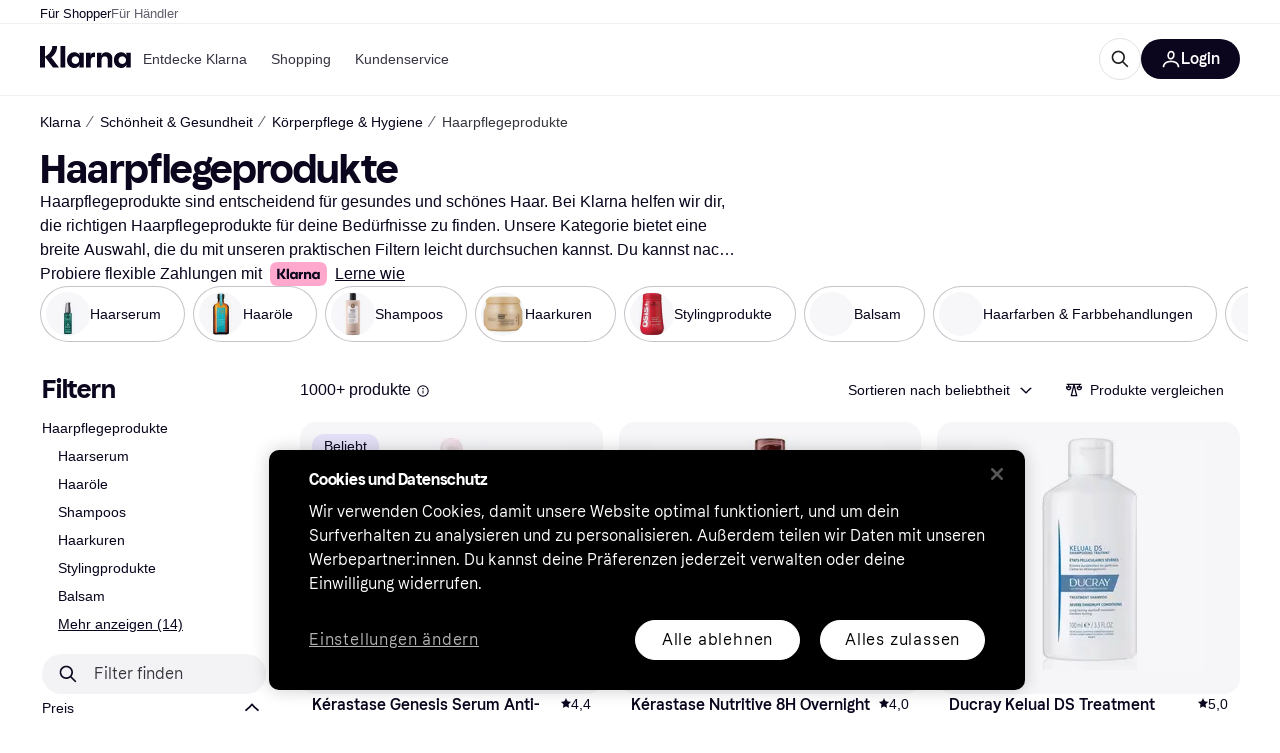

--- FILE ---
content_type: text/html; charset=utf-8
request_url: https://www.klarna.com/de/shopping/cl/cl507/Haarpflegeprodukte/
body_size: 134914
content:
<!DOCTYPE html><html lang="de-DE" xmlns:fb="http://www.facebook.com/2008/fbml"><head>
<meta data-react-helmet="true" name="description" content="Vergleiche die Preise für Haarpflegeprodukte, und shoppe die perfekte Haarpflegeprodukt. Finde den besseren Deal. ✓ Einfach, schnell und bequem. Willkommen bei Klarna."/><meta data-react-helmet="true" name="twitter:card" content="summary_large_image"/><meta data-react-helmet="true" property="og:image" content="https://owp.klarna.com/product/grid/3224121419,3218318807,3010841564,3051062319,3050745425,3233429981,3136836838,3001258528?v=5"/><meta data-react-helmet="true" name="twitter:image" content="https://owp.klarna.com/product/grid/3224121419,3218318807,3010841564,3051062319,3050745425,3233429981,3136836838,3001258528?v=5"/><meta data-react-helmet="true" name="twitter:site" content="Klarna"/><meta data-react-helmet="true" name="twitter:creator" content="Klarna"/><meta data-react-helmet="true" property="og:title" content="Haarpflegeprodukte – Großartige Deals auf Klarna"/><meta data-react-helmet="true" name="twitter:title" content="Haarpflegeprodukte – Großartige Deals auf Klarna"/><meta data-react-helmet="true" property="og:description" content="Vergleiche die Preise für Haarpflegeprodukte auf Klarna und finde großartige Deals"/><meta data-react-helmet="true" name="twitter:description" content="Vergleiche die Preise für Haarpflegeprodukte auf Klarna und finde großartige Deals"/><meta data-react-helmet="true" property="og:site_name" content="Klarna Deutschland"/><meta data-react-helmet="true" property="og:type" content="website"/><meta data-react-helmet="true" property="og:url" content="https://www.klarna.com/de/shopping/cl/cl507/Haarpflegeprodukte/"/>
<title data-react-helmet="true">Haarpflegeprodukte (1000+ Produkte) finde jetzt Preise »</title>
<link data-react-helmet="true" as="font" crossOrigin="" href="https://x.klarnacdn.net/ui/fonts/v1.5/KlarnaTitle-Bold.woff2" rel="preload" type="font/woff2"/><link data-react-helmet="true" as="font" crossOrigin="" href="https://x.klarnacdn.net/ui/fonts/v1.5/KlarnaText-Regular.woff2" rel="preload" type="font/woff2"/><link data-react-helmet="true" as="font" crossOrigin="" href="https://x.klarnacdn.net/ui/fonts/v1.5/KlarnaText-Italic.woff2" rel="preload" type="font/woff2"/><link data-react-helmet="true" as="font" crossOrigin="" href="https://x.klarnacdn.net/ui/fonts/v1.5/KlarnaText-Medium.woff2" rel="preload" type="font/woff2"/><link data-react-helmet="true" as="font" crossOrigin="" href="https://x.klarnacdn.net/ui/fonts/v1.5/KlarnaText-MediumItalic.woff2" rel="preload" type="font/woff2"/><link data-react-helmet="true" as="font" crossOrigin="" href="https://x.klarnacdn.net/ui/fonts/v1.5/KlarnaText-Bold.woff2" rel="preload" type="font/woff2"/><link data-react-helmet="true" as="font" crossOrigin="" href="https://x.klarnacdn.net/ui/fonts/v1.5/KlarnaText-BoldItalic.woff2" rel="preload" type="font/woff2"/><link data-react-helmet="true" rel="alternate" hrefLang="fi-FI" href="https://www.klarna.com/fi/shopping/cl/cl507/Hiustuotteet/"/><link data-react-helmet="true" rel="alternate" hrefLang="nb-NO" href="https://www.klarna.com/no/shopping/cl/cl507/Haarprodukter/"/><link data-react-helmet="true" rel="alternate" hrefLang="en-IE" href="https://www.klarna.com/ie/shopping/cl/cl507/Hair-Products/"/><link data-react-helmet="true" rel="alternate" hrefLang="de-DE" href="https://www.klarna.com/de/shopping/cl/cl507/Haarpflegeprodukte/"/><link data-react-helmet="true" rel="alternate" hrefLang="en-US" href="https://www.klarna.com/us/shopping/cl/cl507/Hair-Products/"/><link data-react-helmet="true" rel="alternate" hrefLang="es-ES" href="https://www.klarna.com/es/shopping/cl/cl507/Productos-para-el-cabello/"/><link data-react-helmet="true" rel="alternate" hrefLang="de-AT" href="https://www.klarna.com/at/shopping/cl/cl507/Haarpflegeprodukte/"/><link data-react-helmet="true" rel="alternate" hrefLang="it-IT" href="https://www.klarna.com/it/shopping/cl/cl507/Prodotti-per-capelli/"/><link data-react-helmet="true" rel="alternate" hrefLang="nl-NL" href="https://www.klarna.com/nl/shopping/cl/cl507/Haarproducten/"/><link data-react-helmet="true" rel="alternate" hrefLang="sv-SE" href="https://www.pricerunner.se/cl/507/Haarprodukter"/><link data-react-helmet="true" rel="alternate" hrefLang="da-DK" href="https://www.pricerunner.dk/cl/507/Haarprodukter"/><link data-react-helmet="true" rel="alternate" hrefLang="fr-FR" href="https://www.klarna.com/fr/shopping/cl/cl507/Produits-capillaires/"/><link data-react-helmet="true" rel="alternate" hrefLang="en-GB" href="https://www.pricerunner.com/cl/507/Hair-Products"/><link data-react-helmet="true" rel="canonical" href="https://www.klarna.com/de/shopping/cl/cl507/Haarpflegeprodukte/"/><link data-react-helmet="true" rel="next" href="https://www.klarna.com/de/shopping/cl/cl507/Haarpflegeprodukte/?page=2"/><meta content="width=device-width,initial-scale=1" name="viewport"/><link rel="preload" as="image" imageSrcSet="https://owp.klarna.com/category/84x84/42885193-56387961.jpg 2x"/><link rel="preload" as="image" imageSrcSet="https://owp.klarna.com/category/84x84/42885193-56349166.jpg 2x"/><link rel="preload" as="image" imageSrcSet="https://owp.klarna.com/category/84x84/42885193-42885196.jpg 2x"/><link rel="preload" as="image" imageSrcSet="https://owp.klarna.com/category/84x84/42885193-42885197.jpg 2x"/><link rel="preload" as="image" imageSrcSet="https://owp.klarna.com/category/84x84/42885193-59657990.jpg 2x"/><meta content="yes" name="mobile-web-app-capable"/><meta content="yes" name="apple-mobile-web-app-capable"/><meta content="#ffffff" name="theme-color"/><meta content="#ffffff" name="msapplication-TileColor"/><meta content="https://owp.klarna.com/public/klarna/tileImage.png" name="msapplication-TileImage"/><link href="/favicon.ico" rel="icon" type="image/x-icon"/><link href="https://owp.klarna.com/public/klarna/appIcon.png" rel="apple-touch-icon"/><link href="/manifest.json" rel="manifest"/><link as="image" href="https://owp.klarna.com/product/232x232/3224121419/Kerastase-Genesis-Serum-Anti-Chute-Fortifiant-90ml.jpg?ph=true&fmt=avif" imagesrcset="https://owp.klarna.com/product/232x232/3224121419/Kerastase-Genesis-Serum-Anti-Chute-Fortifiant-90ml.jpg?ph=true&fmt=avif 1x, https://owp.klarna.com/product/464x464/3224121419/Kerastase-Genesis-Serum-Anti-Chute-Fortifiant-90ml.jpg?ph=true&fmt=avif 2x" rel="preload" />
<link data-chunk="slots-klarnaFooter-KlarnaFooterOnVisible" rel="preload" as="style" href="https://owp.klarna.com/static/slots-klarnaFooter-KlarnaFooterOnVisible-6409dcb3.css" media="screen,print" charset="utf-8" nonce="4d119f4c-5cfd-416b-9585-5b8d9315f4dd">
<link data-chunk="ProductSection" rel="preload" as="style" href="https://owp.klarna.com/static/ProductSection-375d4e0d.css" media="screen,print" charset="utf-8" nonce="4d119f4c-5cfd-416b-9585-5b8d9315f4dd">
<link data-chunk="SideFilters" rel="preload" as="style" href="https://owp.klarna.com/static/SideFilters-7ec202d9.css" media="screen,print" charset="utf-8" nonce="4d119f4c-5cfd-416b-9585-5b8d9315f4dd">
<link data-chunk="features-searchCompare-routes-categoryList-CategoryListContainer" rel="preload" as="style" href="https://owp.klarna.com/static/features-searchCompare-routes-categoryList-CategoryListContainer-9d60a028.css" media="screen,print" charset="utf-8" nonce="4d119f4c-5cfd-416b-9585-5b8d9315f4dd">
<link data-chunk="apps-klarna-Layout" rel="preload" as="style" href="https://owp.klarna.com/static/apps-klarna-Layout-2d160a77.css" media="screen,print" charset="utf-8" nonce="4d119f4c-5cfd-416b-9585-5b8d9315f4dd">
<link data-chunk="apps-klarna-routeConfigs-klarna-routeConfig" rel="preload" as="style" href="https://owp.klarna.com/static/86262-e771d97d.css" media="screen,print" charset="utf-8" nonce="4d119f4c-5cfd-416b-9585-5b8d9315f4dd"><link crossorigin="" href="https://x.klarnacdn.net" rel="preconnect"/><link crossorigin="" href="https://images.ctfassets.net" rel="preconnect"/><link href="https://www.googletagmanager.com" rel="preconnect"/><link href="https://www.googleadservices.com" rel="preconnect"/><link href="https://www.google.com" rel="preconnect"/><link href="https://www.google-analytics.com" rel="preconnect"/><link href="https://googleads.g.doubleclick.net" rel="preconnect"/><link href="https://stats.g.doubleclick.net" rel="preconnect"/><link href="https://adservice.google.com" rel="preconnect"/><link href="https://ff.doubleclick.net" rel="preconnect"/><link href="https://securepubads.g.doubleclick.net" rel="preconnect"/><link href="https://pagead2.googlesyndication.com" rel="preconnect"/><link href="https://cdn.cookielaw.org" rel="preconnect"/><link data-chunk="apps-klarna-routeConfigs-klarna-routeConfig" rel="stylesheet" href="https://owp.klarna.com/static/86262-e771d97d.css" type="text/css" media="screen,print" charset="utf-8" nonce="4d119f4c-5cfd-416b-9585-5b8d9315f4dd">
<link data-chunk="apps-klarna-Layout" rel="stylesheet" href="https://owp.klarna.com/static/apps-klarna-Layout-2d160a77.css" type="text/css" media="screen,print" charset="utf-8" nonce="4d119f4c-5cfd-416b-9585-5b8d9315f4dd">
<link data-chunk="features-searchCompare-routes-categoryList-CategoryListContainer" rel="stylesheet" href="https://owp.klarna.com/static/features-searchCompare-routes-categoryList-CategoryListContainer-9d60a028.css" type="text/css" media="screen,print" charset="utf-8" nonce="4d119f4c-5cfd-416b-9585-5b8d9315f4dd">
<link data-chunk="SideFilters" rel="stylesheet" href="https://owp.klarna.com/static/SideFilters-7ec202d9.css" type="text/css" media="screen,print" charset="utf-8" nonce="4d119f4c-5cfd-416b-9585-5b8d9315f4dd">
<link data-chunk="ProductSection" rel="stylesheet" href="https://owp.klarna.com/static/ProductSection-375d4e0d.css" type="text/css" media="screen,print" charset="utf-8" nonce="4d119f4c-5cfd-416b-9585-5b8d9315f4dd">
<link data-chunk="slots-klarnaFooter-KlarnaFooterOnVisible" rel="stylesheet" href="https://owp.klarna.com/static/slots-klarnaFooter-KlarnaFooterOnVisible-6409dcb3.css" type="text/css" media="screen,print" charset="utf-8" nonce="4d119f4c-5cfd-416b-9585-5b8d9315f4dd"><style data-styled="true" data-styled-version="5.3.11">.iYIDDF path{fill:#0B051D;}/*!sc*/
.iYIDDF rect{fill:#0B051D;}/*!sc*/
.bdGcLV path{fill:#615F6D;}/*!sc*/
.bdGcLV rect{fill:#615F6D;}/*!sc*/
.jENgNh path{fill:currentColor;}/*!sc*/
.jENgNh rect{fill:currentColor;}/*!sc*/
.kGxstx path{fill:#1F1F1F;}/*!sc*/
.kGxstx rect{fill:#1F1F1F;}/*!sc*/
.loKavp path{fill:white;}/*!sc*/
.loKavp rect{fill:white;}/*!sc*/
data-styled.g6[id="sc-e8500097-0"]{content:"iYIDDF,bdGcLV,jENgNh,kGxstx,loKavp,"}/*!sc*/
.gjROge{color:white;display:-webkit-inline-box;display:-webkit-inline-flex;display:-ms-inline-flexbox;display:inline-flex;font-family:"Klarna Text",Roboto,Arial,sans-serif;font-size:1rem;font-weight:500;line-height:105%;overflow-wrap:break-word;word-wrap:break-word;-webkit-letter-spacing:-0.003rem;-moz-letter-spacing:-0.003rem;-ms-letter-spacing:-0.003rem;letter-spacing:-0.003rem;}/*!sc*/
data-styled.g10[id="sc-5d25b439-0"]{content:"gjROge,"}/*!sc*/
.jUvrHy{display:-webkit-box;display:-webkit-flex;display:-ms-flexbox;display:flex;-webkit-align-items:center;-webkit-box-align:center;-ms-flex-align:center;align-items:center;-webkit-box-pack:center;-webkit-justify-content:center;-ms-flex-pack:center;justify-content:center;border:unset;padding:16px 24px;gap:10px;border-radius:999px;cursor:pointer;white-space:nowrap;-webkit-text-decoration:none;text-decoration:none;background-color:transparent;border:1px solid #0B051D;border:1px solid #E2E2E7;}/*!sc*/
@media (min-width:1024px){.jUvrHy{padding:11px 60px;}}/*!sc*/
.jUvrHy:active{background-size:100%;-webkit-transition:background 0s,-webkit-transform 300ms;-webkit-transition:background 0s,transform 300ms;transition:background 0s,transform 300ms;-webkit-transform:scale(0.95);-ms-transform:scale(0.95);transform:scale(0.95);}/*!sc*/
.jUvrHy:focus-visible{background-color:#2C2242;outline:none;box-shadow:0 0 0 3px #7b57d8;}/*!sc*/
.jUvrHy:hover{background-color:#F3F3F5;}/*!sc*/
.jUvrHy:focus-visible{background-color:#F3F3F5;}/*!sc*/
.cwDkgC{display:-webkit-box;display:-webkit-flex;display:-ms-flexbox;display:flex;-webkit-align-items:center;-webkit-box-align:center;-ms-flex-align:center;align-items:center;-webkit-box-pack:center;-webkit-justify-content:center;-ms-flex-pack:center;justify-content:center;border:unset;padding:16px 24px;gap:10px;border-radius:999px;cursor:pointer;white-space:nowrap;-webkit-text-decoration:none;text-decoration:none;background-color:#0B051D;color:#FFFFFF;}/*!sc*/
@media (min-width:1024px){.cwDkgC{padding:11px 60px;}}/*!sc*/
.cwDkgC:active{background-size:100%;-webkit-transition:background 0s,-webkit-transform 300ms;-webkit-transition:background 0s,transform 300ms;transition:background 0s,transform 300ms;-webkit-transform:scale(0.95);-ms-transform:scale(0.95);transform:scale(0.95);}/*!sc*/
.cwDkgC:focus-visible{background-color:#2C2242;outline:none;box-shadow:0 0 0 3px #7b57d8;}/*!sc*/
.cwDkgC:hover{background-color:#2C2242;}/*!sc*/
.cwDkgC:focus-visible{background-color:#2C2242;}/*!sc*/
data-styled.g11[id="sc-5947690c-0"]{content:"jUvrHy,cwDkgC,"}/*!sc*/
.NGFAg{padding:10px;}/*!sc*/
.tswXG{padding:10px 20px;}/*!sc*/
data-styled.g12[id="sc-8271fe82-0"]{content:"NGFAg,tswXG,"}/*!sc*/
@media (max-width:639px){.eElbcI{padding:10px;}.eElbcI [data-icon-button-descriptor='label']{display:none;}}/*!sc*/
data-styled.g13[id="sc-7b826dbd-0"]{content:"eElbcI,"}/*!sc*/
.ftOfBV{position:-webkit-sticky;position:sticky;z-index:1009;background-color:#fff;left:0;right:0;top:0;padding:0 16px;border-bottom:1px solid rgb(0,0,0,0.06);}/*!sc*/
@media (min-width:768px){.ftOfBV{padding:0 40px;}}/*!sc*/
data-styled.g14[id="sc-f5f1731f-0"]{content:"ftOfBV,"}/*!sc*/
.lffGMU{height:72px;}/*!sc*/
data-styled.g15[id="sc-f5f1731f-1"]{content:"lffGMU,"}/*!sc*/
.dwuJLo{display:-webkit-box;display:-webkit-flex;display:-ms-flexbox;display:flex;-webkit-flex-direction:row;-ms-flex-direction:row;flex-direction:row;-webkit-align-items:center;-webkit-box-align:center;-ms-flex-align:center;align-items:center;gap:48px;max-width:1680px;margin:0 auto;height:100%;}/*!sc*/
data-styled.g16[id="sc-f5f1731f-2"]{content:"dwuJLo,"}/*!sc*/
.gqVygx{display:-webkit-box;display:-webkit-flex;display:-ms-flexbox;display:flex;-webkit-align-items:center;-webkit-box-align:center;-ms-flex-align:center;align-items:center;gap:16px;}/*!sc*/
data-styled.g17[id="sc-f5f1731f-3"]{content:"gqVygx,"}/*!sc*/
.dYxYfS{background-color:rgba(14,14,22,0.44);position:fixed;top:0;left:0;right:0;bottom:0;pointer-events:none;z-index:1002;opacity:0;}/*!sc*/
data-styled.g18[id="sc-f5f1731f-4"]{content:"dYxYfS,"}/*!sc*/
.gROOya{display:none;z-index:1000;}/*!sc*/
@media (min-width:1024px){.gROOya{display:block;}}/*!sc*/
data-styled.g19[id="sc-f5f1731f-5"]{content:"gROOya,"}/*!sc*/
.kXnQTU{z-index:1002;-webkit-transition:opacity 200ms;transition:opacity 200ms;}/*!sc*/
@media (min-width:1024px){.kXnQTU{display:none;}}/*!sc*/
data-styled.g20[id="sc-f5f1731f-6"]{content:"kXnQTU,"}/*!sc*/
.eRjZKG{background:none;border:none;cursor:pointer;padding:0;margin:0;display:-webkit-box;display:-webkit-flex;display:-ms-flexbox;display:flex;-webkit-align-items:center;-webkit-box-align:center;-ms-flex-align:center;align-items:center;-webkit-box-pack:center;-webkit-justify-content:center;-ms-flex-pack:center;justify-content:center;height:40px;width:52px;background-color:#FFA8CD;border-radius:20px;color:initial;}/*!sc*/
@media (min-width:1024px){.eRjZKG{display:none;}}/*!sc*/
data-styled.g21[id="sc-f5f1731f-7"]{content:"eRjZKG,"}/*!sc*/
.jaGuxD{display:-webkit-box;display:-webkit-flex;display:-ms-flexbox;display:flex;-webkit-flex-direction:row;-ms-flex-direction:row;flex-direction:row;-webkit-align-items:center;-webkit-box-align:center;-ms-flex-align:center;align-items:center;-webkit-box-pack:end;-webkit-justify-content:flex-end;-ms-flex-pack:end;justify-content:flex-end;gap:32px;margin-left:auto;-webkit-box-flex:1;-webkit-flex-grow:1;-ms-flex-positive:1;flex-grow:1;}/*!sc*/
@media (min-width:1024px){.jaGuxD{-webkit-box-flex:0;-webkit-flex-grow:0;-ms-flex-positive:0;flex-grow:0;}}/*!sc*/
data-styled.g22[id="sc-f5f1731f-8"]{content:"jaGuxD,"}/*!sc*/
.byncgS{display:none;max-width:700px;-webkit-box-flex:1;-webkit-flex-grow:1;-ms-flex-positive:1;flex-grow:1;-webkit-align-items:flex-end;-webkit-box-align:flex-end;-ms-flex-align:flex-end;align-items:flex-end;-webkit-transition:200ms ease-out all;transition:200ms ease-out all;-webkit-transform:translate(72px);-ms-transform:translate(72px);transform:translate(72px);opacity:0;pointer-events:none;}/*!sc*/
@media (min-width:768px){.byncgS{display:-webkit-box;display:-webkit-flex;display:-ms-flexbox;display:flex;}}/*!sc*/
.byncgS > div{width:0;min-width:0;}/*!sc*/
data-styled.g23[id="sc-f5f1731f-9"]{content:"byncgS,"}/*!sc*/
.dEfhBy{-webkit-transition:200ms ease-out all;transition:200ms ease-out all;height:0;overflow:hidden;}/*!sc*/
@media (min-width:768px){.dEfhBy{display:none;}}/*!sc*/
data-styled.g24[id="sc-f5f1731f-10"]{content:"dEfhBy,"}/*!sc*/
.yUlBI{display:-webkit-box;display:-webkit-flex;display:-ms-flexbox;display:flex;-webkit-flex-direction:row;-ms-flex-direction:row;flex-direction:row;gap:8px;-webkit-align-items:center;-webkit-box-align:center;-ms-flex-align:center;align-items:center;z-index:1;}/*!sc*/
data-styled.g25[id="sc-f5f1731f-11"]{content:"yUlBI,"}/*!sc*/
.iKnGky:focus-visible{outline:#7b57d8 auto 1px;}/*!sc*/
data-styled.g27[id="sc-71ad6693-0"]{content:"iKnGky,"}/*!sc*/
.iKLZGq{-webkit-align-items:center;-webkit-box-align:center;-ms-flex-align:center;align-items:center;background-color:transparent;border-radius:0;border:0;color:inherit;cursor:pointer;text-align:initial;margin:0;outline:0;padding:0;position:relative;-webkit-text-decoration:none;text-decoration:none;}/*!sc*/
data-styled.g28[id="sc-221f0a72-0"]{content:"iKLZGq,"}/*!sc*/
.kQnGCZ{background-color:transparent;border-radius:0;border:0;color:inherit;cursor:pointer;text-align:initial;margin:0;outline:0;padding:0;-webkit-text-decoration:none;text-decoration:none;}/*!sc*/
data-styled.g29[id="sc-d725c4ab-0"]{content:"kQnGCZ,"}/*!sc*/
.gPfdVJ{color:#0B051D;}/*!sc*/
.gPfdVJ:hover{-webkit-text-decoration:underline;text-decoration:underline;}/*!sc*/
.gPfdVJ:focus-visible{outline:#7b57d8 auto 1px;}/*!sc*/
data-styled.g30[id="sc-2fa43934-0"]{content:"gPfdVJ,"}/*!sc*/
.cEfXbS{color:#0B051D;cursor:default;font-family:inherit;font-size:inherit;-webkit-text-decoration:none;text-decoration:none;}/*!sc*/
.cEfXbS:focus-visible{outline:#7b57d8 auto 1px;}/*!sc*/
data-styled.g32[id="sc-2fa43934-2"]{content:"cEfXbS,"}/*!sc*/
.eoOujF{display:none;list-style:none;padding:0;margin:0;-webkit-flex-direction:row;-ms-flex-direction:row;flex-direction:row;overflow:auto;height:100%;-webkit-box-flex:1;-webkit-flex-grow:1;-ms-flex-positive:1;flex-grow:1;-webkit-align-items:center;-webkit-box-align:center;-ms-flex-align:center;align-items:center;}/*!sc*/
.eoOujF::-webkit-scrollbar{display:none;}/*!sc*/
@media (min-width:1024px){.eoOujF{display:-webkit-box;display:-webkit-flex;display:-ms-flexbox;display:flex;}}/*!sc*/
data-styled.g33[id="sc-f2c99058-0"]{content:"eoOujF,"}/*!sc*/
.IPVlU{visibility:hidden;position:absolute;}/*!sc*/
data-styled.g34[id="sc-f2c99058-1"]{content:"IPVlU,"}/*!sc*/
.eVABDo{position:relative;display:-webkit-box;display:-webkit-flex;display:-ms-flexbox;display:flex;line-height:16px;padding:8px 12px;text-wrap:nowrap;-webkit-align-items:center;-webkit-box-align:center;-ms-flex-align:center;align-items:center;-webkit-transition:color 200ms,background 200ms;transition:color 200ms,background 200ms;border-radius:20px;font-weight:500;background:none;color:#373544;}/*!sc*/
.eVABDo.eVABDo{cursor:pointer;font-size:14px;}/*!sc*/
.eVABDo:hover{-webkit-text-decoration:none;text-decoration:none;background:#E4E0F7;}/*!sc*/
data-styled.g35[id="sc-f2c99058-2"]{content:"eVABDo,"}/*!sc*/
.kdakLY{position:absolute;left:0;right:0;z-index:1000;opacity:0;pointer-events:none;}/*!sc*/
data-styled.g37[id="sc-f2c99058-4"]{content:"kdakLY,"}/*!sc*/
.icbHGf{position:fixed;display:-webkit-box;display:-webkit-flex;display:-ms-flexbox;display:flex;-webkit-flex-direction:column;-ms-flex-direction:column;flex-direction:column;top:0;left:0;bottom:0;background-color:#fff;padding:16px;-webkit-transform:translateY(0);-ms-transform:translateY(0);transform:translateY(0);-webkit-transition:-webkit-transform 200ms;-webkit-transition:transform 200ms;transition:transform 200ms;width:calc(100% - 32px);z-index:1010;overflow-y:auto;overflow-x:hidden;-webkit-transform:translateX(-100%);-ms-transform:translateX(-100%);transform:translateX(-100%);}/*!sc*/
@media (min-width:768px){.icbHGf{max-width:375px;padding:40px 40px;padding-bottom:0;}}/*!sc*/
@media (min-width:1024px){.icbHGf{display:none;}}/*!sc*/
data-styled.g64[id="sc-844e07fe-0"]{content:"icbHGf,"}/*!sc*/
.bqTJHE{display:-webkit-box;display:-webkit-flex;display:-ms-flexbox;display:flex;-webkit-align-items:center;-webkit-box-align:center;-ms-flex-align:center;align-items:center;-webkit-box-pack:center;-webkit-justify-content:center;-ms-flex-pack:center;justify-content:center;height:40px;width:52px;background-color:#FFA8CD;border-radius:20px;-webkit-align-self:flex-start;-ms-flex-item-align:start;align-self:flex-start;margin-bottom:32px;-webkit-flex-shrink:0;-ms-flex-negative:0;flex-shrink:0;}/*!sc*/
.bqTJHE:focus-visible{outline:#7b57d8 auto 1px;}/*!sc*/
data-styled.g72[id="sc-8435f1de-0"]{content:"bqTJHE,"}/*!sc*/
.hHCZgd{display:-webkit-box;display:-webkit-flex;display:-ms-flexbox;display:flex;position:relative;list-style:none;padding:0;-webkit-flex-direction:row;-ms-flex-direction:row;flex-direction:row;gap:16px;max-width:1680px;margin:0 auto -1px auto;z-index:1;height:0;-webkit-transition:0.4s;transition:0.4s;overflow:hidden;}/*!sc*/
@media (min-width:768px){.hHCZgd{height:24px;}.hHCZgd.collapsed{height:0;}}/*!sc*/
data-styled.g84[id="sc-dadaf772-0"]{content:"hHCZgd,"}/*!sc*/
.XYFJu{position:absolute;left:0;right:0;border-bottom:1px solid rgb(0,0,0,0.06);}/*!sc*/
@media (min-width:1024px){.XYFJu{display:-webkit-box;display:-webkit-flex;display:-ms-flexbox;display:flex;}}/*!sc*/
data-styled.g85[id="sc-dadaf772-1"]{content:"XYFJu,"}/*!sc*/
.iDGYmj{display:-webkit-box;display:-webkit-flex;display:-ms-flexbox;display:flex;}/*!sc*/
data-styled.g86[id="sc-dadaf772-2"]{content:"iDGYmj,"}/*!sc*/
.figyZg{color:#0B051D;font-size:13px;font-weight:500;padding:0;-webkit-transition:color 200ms;transition:color 200ms;height:100%;padding-top:4px;padding-bottom:3px;-webkit-text-decoration:none;text-decoration:none;}/*!sc*/
.figyZg:hover{color:#0B051D;}/*!sc*/
.figyZg:focus-visible{box-shadow:inset 0px 0px 0px 1px #7b57d8;}/*!sc*/
.mSNTt{color:#615F6D;font-size:13px;font-weight:400;padding:0;-webkit-transition:color 200ms;transition:color 200ms;height:100%;padding-top:4px;padding-bottom:3px;-webkit-text-decoration:none;text-decoration:none;}/*!sc*/
.mSNTt:hover{color:#0B051D;}/*!sc*/
.mSNTt:focus-visible{box-shadow:inset 0px 0px 0px 1px #7b57d8;}/*!sc*/
data-styled.g87[id="sc-dadaf772-3"]{content:"figyZg,mSNTt,"}/*!sc*/
.eQWlnO{border-radius:100px;border:none;display:-webkit-box;display:-webkit-flex;display:-ms-flexbox;display:flex;-webkit-align-items:center;-webkit-box-align:center;-ms-flex-align:center;align-items:center;-webkit-box-pack:center;-webkit-justify-content:center;-ms-flex-pack:center;justify-content:center;cursor:pointer;padding:10px;width:32px;height:32px;box-sizing:border-box;background:transparent;color:currentColor;-webkit-transition:background 200ms,box-shadow 200ms;transition:background 200ms,box-shadow 200ms;}/*!sc*/
.eQWlnO:hover{background:#020E0F0F;color:currentColor;}/*!sc*/
.eQWlnO:focus{background:#020E0F0F;box-shadow:0 0 0 2px #AA89F2;}/*!sc*/
.eQWlnO:active{background:#0E16213B;}/*!sc*/
data-styled.g93[id="sc-e49c6e9f-0"]{content:"eQWlnO,"}/*!sc*/
.bZGTho{display:-webkit-box;display:-webkit-flex;display:-ms-flexbox;display:flex;-webkit-box-flex:1;-webkit-flex-grow:1;-ms-flex-positive:1;flex-grow:1;-webkit-flex-wrap:nowrap;-ms-flex-wrap:nowrap;flex-wrap:nowrap;-webkit-align-items:center;-webkit-box-align:center;-ms-flex-align:center;align-items:center;height:40px;border:1px solid #e2e2e7;border-radius:22px;padding:0 6px 0 12px;background:#f5f5f7;color:#615f6d;font-size:14px;line-height:16.8px;-webkit-letter-spacing:-0.003em;-moz-letter-spacing:-0.003em;-ms-letter-spacing:-0.003em;letter-spacing:-0.003em;box-sizing:border-box;-webkit-transition:background 200ms;transition:background 200ms;}/*!sc*/
.bZGTho:hover{border-color:#ced2d4;color:#615F6D;}/*!sc*/
data-styled.g169[id="sc-9edba5fc-0"]{content:"bZGTho,"}/*!sc*/
.ihngoV{-webkit-flex-shrink:0;-ms-flex-negative:0;flex-shrink:0;}/*!sc*/
data-styled.g170[id="sc-9edba5fc-1"]{content:"ihngoV,"}/*!sc*/
.hwPDyV{-webkit-flex:1;-ms-flex:1;flex:1;height:100%;min-width:0;width:100%;border:none;padding:8px 12px;background:transparent;outline:none;color:inherit;font-family:"Klarna Text",Roboto,Arial,sans-serif;font-weight:400;font-size:inherit;text-overflow:ellipsis;white-space:nowrap;overflow:hidden;line-height:inherit;-webkit-letter-spacing:inherit;-moz-letter-spacing:inherit;-ms-letter-spacing:inherit;letter-spacing:inherit;-webkit-appearance:none;-moz-appearance:none;appearance:none;}/*!sc*/
.hwPDyV::-webkit-search-decoration,.hwPDyV::-webkit-search-cancel-button,.hwPDyV::-webkit-search-results-button,.hwPDyV::-webkit-search-results-decoration{-webkit-appearance:none;}/*!sc*/
.hwPDyV::-webkit-input-placeholder{color:inherit;}/*!sc*/
.hwPDyV::-moz-placeholder{color:inherit;}/*!sc*/
.hwPDyV:-ms-input-placeholder{color:inherit;}/*!sc*/
.hwPDyV::placeholder{color:inherit;}/*!sc*/
@media (max-width:640px){}/*!sc*/
data-styled.g171[id="sc-9edba5fc-2"]{content:"hwPDyV,"}/*!sc*/
.hSWhcq{display:none;margin-right:8px;-webkit-flex-shrink:0;-ms-flex-negative:0;flex-shrink:0;width:32px;height:32px;}/*!sc*/
@media (min-width:850px){.hSWhcq{width:32px;height:32px;}}/*!sc*/
data-styled.g172[id="sc-9edba5fc-3"]{content:"hSWhcq,"}/*!sc*/
.kJxZts{position:relative;min-width:300px;white-space:initial;-webkit-box-flex:1;-webkit-flex-grow:1;-ms-flex-positive:1;flex-grow:1;}/*!sc*/
data-styled.g199[id="sc-e396f5f3-0"]{content:"kJxZts,"}/*!sc*/
.bvVYdY{display:none;}/*!sc*/
@media (min-width:850px){.bvVYdY{display:block;position:fixed;background-color:#0e0e1670;z-index:-1;pointer-events:none;inset:0;opacity:0;-webkit-transition:opacity 200ms;transition:opacity 200ms;}}/*!sc*/
data-styled.g200[id="sc-e396f5f3-1"]{content:"bvVYdY,"}/*!sc*/
.HHsfK{display:-webkit-box;display:-webkit-flex;display:-ms-flexbox;display:flex;-webkit-align-items:center;-webkit-box-align:center;-ms-flex-align:center;align-items:center;}/*!sc*/
@media (max-width:849px){.HHsfK{margin:0;}}/*!sc*/
data-styled.g201[id="sc-e396f5f3-2"]{content:"HHsfK,"}/*!sc*/
</style></head><body><div id="root"><style>
          *, *::before, *::after {
            animation-play-state: paused !important;
          }
      </style><div><style data-emotion="css-global elaa8i">:root{--colors-bg-page:#FFFFFF;--colors-bg-plain:#FFFFFF;--colors-bg-container:#F8F7FA;--colors-bg-subtle:#F3F3F5;--colors-bg-neutral:#E2E2E7;--colors-bg-inverse:#0B051D;--colors-bg-accent:#7039E2;--colors-bg-negative:#AE1D1D;--colors-bg-warning:#FBC64D;--colors-bg-positive:#046234;--colors-bg-brand:#FFA8CD;--colors-text-default:#0B051D;--colors-text-body:#282636;--colors-text-subtle:#504F5F;--colors-text-disabled:#96959F;--colors-text-placeholder:#96959F;--colors-text-inverse:#F9F8F5;--colors-text-accent:#582FB4;--colors-text-accent-heading:#7039E2;--colors-text-negative:#931414;--colors-text-negative-heading:#DC2B2B;--colors-text-warning:#664600;--colors-text-warning-heading:#885F00;--colors-text-positive:#046234;--colors-text-positive-heading:#06884A;--colors-text-link:#1F4DA3;--colors-border-default:#E2E2E7;--colors-border-neutral:#C4C3CA;--colors-border-active:#0B051D;--colors-border-negative:#AE1D1D;--colors-border-warning:#885F00;--colors-border-positive:#06884A;--colors-btn-primary:#0B051D;--colors-btn-secondary:#F3F3F5;--colors-btn-tertiary:#FFFFFF;--colors-btn-ghost:rgba(255, 255, 255, 0);--colors-btn-brand:#FFA8CD;--colors-btn-danger:#AE1D1D;--colors-btn-disabled:#F3F3F5;--colors-btn-idle:#C4C3CA;--colors-badge-strong:#000000;--colors-badge-pop:#CFF066;--colors-badge-brand:#FFA8CD;--colors-badge-accent:#7B57D8;--colors-badge-accent-inverse:#E4E0F7;--colors-badge-positive:#06884A;--colors-badge-positive-inverse:#8AEFB1;--colors-badge-negative:#AE1D1D;--colors-badge-negative-inverse:#FF8686;--colors-badge-warning:#AD7C00;--colors-badge-warning-inverse:#FFD987;--colors-overlay-hover-default:rgba(0, 0, 0, 0.04);--colors-overlay-hover-inverse:rgba(255, 255, 255, 0.12);--colors-overlay-press-default:rgba(0, 0, 0, 0.08);--colors-overlay-press-inverse:rgba(255, 255, 255, 0.16);--colors-overlay-fadeout:rgba(255, 255, 255, 0.56);--colors-overlay-dialog:rgba(0, 0, 0, 0.16);--colors-overlay-image-subtle:rgba(102, 102, 153, 0.05);--colors-overlay-image-darken:rgba(0, 0, 0, 0.24);--colors-overlay-border-subtle:rgba(11, 5, 29, 0.12);--colors-overlay-shimmer:#FFFFFF;--colors-data-strong:#000000;--colors-data-neutral:#96959F;--colors-data-pop:#AAD336;--colors-data-positive:#0EAA5D;--colors-data-negative:#DC2B2B;--colors-data-warning:#DFA200;--colors-data-1:#E57DAF;--colors-data-2:#7039E2;--colors-data-3:#379FAA;--colors-data-4:#CF7F3E;--colors-data-5:#A03DB3;--colors-data-6:#3F7FDC;--colors-data-7:#1A6773;--colors-data-8:#AC4A85;--colors-data-9:#3D2A70;--colors-data-10:#1F4DA3;--colors-data-11:#984E22;--colors-data-12:#65117D;--colors-klarna-pink:#FFA8CD;--colors-klarna-eggplant:#2C2242;--colors-klarna-black:#0B051D;--colors-klarna-balloon:#B798BE;--colors-klarna-off-white:#F9F8F5;--colors-klarna-herring:#E4E3DF;--colors-klarna-sticky-note:#E6FFA9;--colors-transparent:rgba(255, 255, 255, 0);--fonts-font-system:-apple-system,BlinkMacSystemFont,"Segoe UI",Roboto,Arial,sans-serif;--fonts-font-monospace:monospace,-apple-system,BlinkMacSystemFont,"Segoe UI",Roboto,Arial,sans-serif;--fonts-font-brand-title:Klarna Title,-apple-system,BlinkMacSystemFont,"Segoe UI",Roboto,Arial,sans-serif;--fonts-font-brand-text:Klarna Text,-apple-system,BlinkMacSystemFont,"Segoe UI",Roboto,Arial,sans-serif;--textSizes-display-mobile-s:2rem;--textSizes-display-desktop-s:2.5rem;--textSizes-display-mobile-m:2.5rem;--textSizes-display-desktop-m:3.25rem;--textSizes-display-mobile-l:3.25rem;--textSizes-display-desktop-l:4rem;--textSizes-display-mobile-xl:4.25rem;--textSizes-display-desktop-xl:5.25rem;--textSizes-heading-mobile-s:1.25rem;--textSizes-heading-desktop-s:1.5rem;--textSizes-heading-mobile-m:1.75rem;--textSizes-heading-desktop-m:2rem;--textSizes-heading-mobile-l:2.5rem;--textSizes-heading-desktop-l:2.75rem;--textSizes-heading-mobile-xl:2.75rem;--textSizes-heading-desktop-xl:3.25rem;--textSizes-text-mobile-xs:0.75rem;--textSizes-text-desktop-xs:0.75rem;--textSizes-text-mobile-s:0.875rem;--textSizes-text-desktop-s:0.875rem;--textSizes-text-mobile-m:1rem;--textSizes-text-desktop-m:1rem;--textSizes-text-mobile-l:1.125rem;--textSizes-text-desktop-l:1.25rem;--lineHeights-display-mobile-s:2rem;--lineHeights-display-desktop-s:2.5rem;--lineHeights-display-mobile-m:2.5rem;--lineHeights-display-desktop-m:2.75rem;--lineHeights-display-mobile-l:3rem;--lineHeights-display-desktop-l:3.5rem;--lineHeights-display-mobile-xl:3.5rem;--lineHeights-display-desktop-xl:4.5rem;--lineHeights-heading-mobile-s:1.5rem;--lineHeights-heading-desktop-s:2rem;--lineHeights-heading-mobile-m:2rem;--lineHeights-heading-desktop-m:2.5rem;--lineHeights-heading-mobile-l:2.5rem;--lineHeights-heading-desktop-l:3rem;--lineHeights-heading-mobile-xl:3rem;--lineHeights-heading-desktop-xl:3.5rem;--lineHeights-body-mobile-xs:1rem;--lineHeights-body-desktop-xs:1rem;--lineHeights-body-mobile-s:1.25rem;--lineHeights-body-desktop-s:1.25rem;--lineHeights-body-mobile-m:1.5rem;--lineHeights-body-desktop-m:1.5rem;--lineHeights-body-mobile-l:1.5rem;--lineHeights-body-desktop-l:1.75rem;--lineHeights-label-mobile-xs:0.75rem;--lineHeights-label-desktop-xs:0.75rem;--lineHeights-label-mobile-s:1rem;--lineHeights-label-desktop-s:1rem;--lineHeights-label-mobile-m:1.25rem;--lineHeights-label-desktop-m:1.25rem;--lineHeights-label-mobile-l:1.25rem;--lineHeights-label-desktop-l:1.5rem;--radiuses-radius-4:4px;--radiuses-radius-8:8px;--radiuses-radius-12:12px;--radiuses-radius-16:16px;--radiuses-radius-24:24px;--radiuses-radius-32:32px;--radiuses-radius-round:99999px;--shadows-shadow-s:0px 2px 4px 0px rgba(0, 0, 0, 0.1);--shadows-shadow-m:0px 6px 12px 0px rgba(0, 0, 0, 0.1);--shadows-shadow-l:0px 12px 24px 0px rgba(0, 0, 0, 0.1);--spaces-space-4:4px;--spaces-space-8:8px;--spaces-space-12:12px;--spaces-space-16:16px;--spaces-space-24:24px;--spaces-space-32:32px;--spaces-space-40:40px;--spaces-space-48:48px;--spaces-space-64:64px;--spaces-space-80:80px;--weights-normal:400;--weights-medium:500;--weights-bold:700;}</style><style data-emotion="css-global 1fh6v4g">body{font-family:var(--fonts-font-system);color:var(--colors-text-default);line-height:var(--lineHeights-label-desktop-m);font-size:var(--textSizes-text-desktop-m);}body *:focus-visible:not(input, textarea):not(.klarna-ui-focus-wrapper *),body input[type="checkbox"]:focus-visible:not(.klarna-ui-focus-wrapper *),body input[type="radio"]:focus-visible:not(.klarna-ui-focus-wrapper *),body .klarna-ui-focus-wrapper:focus-within:has(:focus-visible){outline:2px solid var(--colors-border-active);outline-offset:2px;}</style><style data-emotion="css 1obf64m">.css-1obf64m{display:contents;}</style><div class="css-1obf64m"><style data-emotion="pr-global gcxk1a">:root{--brand10:#EFECFF;--brand20:#E4E0F7;--brand30:#D9C2FB;--brand40:#AA89F2;--brand50:#7B57D8;--brand60:#7039E2;--brand70:#5C32B8;--brand80:#3D2A70;--brand90:#2C2242;--brand100:#0B051D;--primaryActionBase:#0B051D;--primary-action-base:#0B051D;--primaryActionHover:#28272E;--primary-action-hover:#28272E;--primaryActionActive:#0B051D;--primary-action-active:#0B051D;--primaryActionDisabled:#E2E2E7;--primary-action-disabled:#E2E2E7;--cta10:#FFD0E2;--cta20:#FFD0E2;--cta30:#FFA8CD;--cta40:#FFD0E2;--cta60:#FFA8CD;--cta80:#E27EAC;--cta100:#E27EAC;--content0:#ffffff;--content10:#feede2;--content20:#f3d5d0;--content40:#e2beb7;--content60:#bc627b;--content80:#910737;--content90:#3d0f1f;--headingContent:#282b30;--heading-content:#282b30;--positive10:#CCF9D4;--positive20:#A8F3B7;--positive30:#88DBA5;--positive40:#48A77B;--positive50:#287E59;--positive60:#136E43;--positive70:#1A5B33;--positive80:#014822;--positive90:#00331D;--positive100:#00331D;--warning10:#F9F0AA;--warning20:#F0E788;--warning30:#DBCA6E;--warning40:#A79542;--warning50:#7C7027;--warning60:#6D621D;--warning70:#554C14;--warning80:#423900;--warning90:#423900;--warning100:#423900;--negative10:#FFE9E9;--negative20:#FDE2E2;--negative30:#F5BECA;--negative40:#E47B93;--negative50:#B94966;--negative60:#B62454;--negative70:#942546;--negative80:#6A152F;--negative90:#500D22;--negative100:#500D22;--grayscale0:#FFFFFF;--grayscale10:#F3F3F5;--grayscale20:#E2E2E7;--grayscale30:#C4C3CA;--grayscale40:#96959F;--grayscale50:#706E7B;--grayscale60:#615F6D;--grayscale80:#37363F;--grayscale90:#28272E;--grayscale100:#0B051D;--saleText:#e61919;--sale-text:#e61919;--saleBackground:#ffcfcf;--sale-background:#ffcfcf;--sponsored10:#f5f6f5;--sponsored20:#d0dad4;--sponsored60:#2e5e40;--sponsored80:#2e5d40;--supportPrimary10:#EFECFF;--support-primary10:#EFECFF;--supportPrimary20:#E4E0F7;--support-primary20:#E4E0F7;--supportPrimary30:#D9C2FB;--support-primary30:#D9C2FB;--supportPrimary40:#AA89F2;--support-primary40:#AA89F2;--supportPrimary50:#7B57D8;--support-primary50:#7B57D8;--supportPrimary60:#7039E2;--support-primary60:#7039E2;--supportPrimary70:#5C32B8;--support-primary70:#5C32B8;--supportPrimary80:#3D2A70;--support-primary80:#3D2A70;--supportPrimary90:#2C2242;--support-primary90:#2C2242;--supportPrimary100:#0B051D;--support-primary100:#0B051D;--supportSecondary10:#CCF9D4;--support-secondary10:#CCF9D4;--supportSecondary20:#A8F3B7;--support-secondary20:#A8F3B7;--supportSecondary30:#88DBA5;--support-secondary30:#88DBA5;--supportSecondary40:#48A77B;--support-secondary40:#48A77B;--supportSecondary60:#136E43;--support-secondary60:#136E43;--supportSecondary80:#014822;--support-secondary80:#014822;--supportSecondary100:#00331D;--support-secondary100:#00331D;--info:#7039E2;--info10:#EFECFF;--info20:#E4E0F7;--info30:#D9C2FB;--info40:#AA89F2;--info60:#7039E2;--info80:#3D2A70;--info100:#0B051D;--balloon35:#B798BE;--border10:#F3F3F5;--border20:#E2E2E7;--border40:#C4C3CA;--border60:#615F6D;--border95:#1D192A;--border100:#0B051D;--stickynote10:#E6FFA9;--stickynote20:#CFF066;--stickynote30:#AAD336;--herring20:#E4E3DF;--offwhite:#F9F8F5;--inputDecoration:#C4C3CA;--input-decoration:#C4C3CA;--inputDecorationActive:#0B051D;--input-decoration-active:#0B051D;--inputPlaceholder:#37363F;--input-placeholder:#37363F;--inputBackground:#FFFFFF;--input-background:#FFFFFF;--inputBackgroundDisabled:#E2E2E7;--input-background-disabled:#E2E2E7;--inputDecorationSecondary:#E2E2E7;--input-decoration-secondary:#E2E2E7;--inputDecorationSecondaryActive:#C4C3CA;--input-decoration-secondary-active:#C4C3CA;--ribonDefaultText:#0B051D;--ribbon-default-text:#0B051D;--ribonDefaultBackground:#E4E0F7;--ribbon-default-background:#E4E3DF;--ribbonSaleText:#B62454;--ribbon-sale-text:#B62454;--ribbonSaleBackground:#FDE2E2;--ribbon-sale-background:#FDE2E2;--ribbonRankText:#0B051D;--ribbon-rank-text:#0B051D;--ribbonRankBackground:#E4E0F7;--ribbon-rank-background:#E4E0F7;--ribbonTrendingText:#0B051D;--ribbon-trending-text:#0B051D;--ribbonTrendingBackground:#E4E0F7;--ribbon-trending-background:#E4E0F7;--ribbonPopularText:#0B051D;--ribbon-popular-text:#0B051D;--ribbonPopularBackground:#E4E0F7;--ribbon-popular-background:#E4E0F7;--ribbonWatchedText:#0B051D;--ribbon-watched-text:#0B051D;--ribbonWatchedBackground:#E6FFA9;--ribbon-watched-background:#E6FFA9;--ribbonForeignStoreText:#37363F;--ribbon-foreign-store-text:#37363F;--ribbonForeignStoreBackground:#F3F3F5;--ribbon-foreign-store-background:#F3F3F5;--ribbonTestText:#FFFFFF;--ribbon-test-text:#FFFFFF;--ribbonTestBackground:#0B051D;--ribbon-test-background:#0B051D;--ribbonInStockText:#00331D;--ribbon-in-stock-text:#00331D;--ribbonInStockBackground:#A8F3B7;--ribbon-in-stock-background:#A8F3B7;--ribbonOutOfStockText:#500D22;--ribbon-out-of-stock-text:#500D22;--ribbonOutOfStockBackground:#FDE2E2;--ribbon-out-of-stock-background:#FDE2E2;--ribbonUnknownStockText:#37363F;--ribbon-unknown-stock-text:#37363F;--ribbonUnknownStockBackground:#F3F3F5;--ribbon-unknown-stock-background:#F3F3F5;--brand:#0B051D;--cta:#E27EAC;--positive:#48A77B;--warning:#A79542;--negative:#B62454;--border:#E2E2E7;--illustrationBackground:#0B051D;--illustration-background:#0B051D;--illustrationHighlight:#FFFFFF;--illustration-highlight:#FFFFFF;--linkPrimary:#0B051D;--link-primary:#0B051D;--linkPrimaryHover:inherit;--link-primary-hover:inherit;--textPrimary:#0B051D;--text-primary:#0B051D;--textSecondary:#37363F;--text-secondary:#37363F;--textTertiary:#a1a8b3;--text-tertiary:#a1a8b3;--textDisabled:#96959F;--text-disabled:#96959F;--textOnBackground:#FFFFFF;--text-on-background:#FFFFFF;--textInverse:#FFFFFF;--text-inverse:#FFFFFF;--textContentPrimary:#282b30;--text-content-primary:#282b30;--textContentSecondary:#5b6370;--text-content-secondary:#5b6370;--textCta:#0B051D;--text-cta:#0B051D;--buttonBackgroundSecondary:#F3F3F5;--button-background-secondary:#F3F3F5;--buttonBackgroundSecondaryHover:#E2E2E7;--button-background-secondary-hover:#E2E2E7;--overlayPrimary:rgba(52, 52, 52, 0.7);--overlay-primary:rgba(52, 52, 52, 0.7);--overlaySecondary:rgba(255, 255, 255, 0.5);--overlay-secondary:rgba(255, 255, 255, 0.5);--overlayContent:rgba(51, 53, 54, 0.04);--overlay-content:rgba(51, 53, 54, 0.04);--overlayImage:rgba(102, 102, 153, 0.05);--overlay-image:rgba(102, 102, 153, 0.05);--overlayWatched:rgba(77, 150, 105, 0.05);--overlay-watched:rgba(77, 150, 105, 0.05);--overlaySale:rgba(215, 24, 24, 0.05);--overlay-sale:rgba(215, 24, 24, 0.05);--overlayTrending:rgba(19, 121, 212, 0.05);--overlay-trending:rgba(19, 121, 212, 0.05);--overlayNewProduct:rgba(19, 121, 212, 0.05);--overlay-new-product:rgba(19, 121, 212, 0.05);--overlayContentImage:#52031e;--overlay-content-image:#52031e;--ratingText:#fefefe;--rating-text:#fefefe;--ratingBackground:#0B051D;--rating-background:#0B051D;--ratingEmpty:#C4C3CA;--rating-empty:#C4C3CA;--shadowPrimary:none;--shadow-primary:none;--shadowSecondary:none;--shadow-secondary:none;--headerLogo:#0B051D;--header-logo:#0B051D;--headerIcon:#0B051D;--header-icon:#0B051D;--headerLink:#0B051D;--header-link:#0B051D;--headerLinkHover:#37363F;--header-link-hover:#37363F;--headerLinkActive:#0B051D;--header-link-active:#0B051D;--headerBorder:#ebeff5;--header-border:#ebeff5;--headerBackground:#fefefe;--header-background:#fefefe;--footerBackground:#0B051D;--footer-background:#0B051D;--footerHeading:#FFFFFF;--footer-heading:#FFFFFF;--footerLogo:#FFFFFF;--footer-logo:#FFFFFF;--footerTopContentBackground:#0B051D;--footer-top-content-background:#0B051D;--footerTopContentHeading:#FFFFFF;--footer-top-content-heading:#FFFFFF;--footerTopContentText:#FFFFFF;--footer-top-content-text:#FFFFFF;--focus:#7B57D8;--frameBackgroundHover:#f1f1f1;--frame-background-hover:#f1f1f1;--frameBackgroundPressed:#e2e2e2;--frame-background-pressed:#e2e2e2;--backgroundPage:#FFFFFF;--background-page:#FFFFFF;--backgroundPrimary:#FFFFFF;--background-primary:#FFFFFF;--backgroundPrimaryHover:#F3F3F5;--background-primary-hover:#F3F3F5;--backgroundSecondary:#F3F3F5;--background-secondary:#F3F3F5;--backgroundSecondaryHover:#E2E2E7;--background-secondary-hover:#E2E2E7;--backgroundInverse:#0B051D;--background-inverse:#0B051D;--backgroundContentPrimary:#FFFFFF;--background-content-primary:#FFFFFF;--backgroundContentPrimaryHover:#F3F3F5;--background-content-primary-hover:#F3F3F5;--backgroundContentSecondary:#F3F3F5;--background-content-secondary:#F3F3F5;--backgroundContentSecondaryHover:#E2E2E7;--background-content-secondary-hover:#E2E2E7;--backgroundLoading1:#F3F3F5;--background-loading1:#F3F3F5;--backgroundLoading2:#E2E2E7;--background-loading2:#E2E2E7;--backgroundTertiary:#C4C3CA;--background-tertiary:#C4C3CA;--backgroundTertiaryHover:#96959F;--background-tertiary-hover:#96959F;--text-size-xs:0.75rem;--text-size-s:0.875rem;--text-size-m:1rem;--text-size-l:1.25rem;--text-size-xl:1.625rem;--text-lh-xxs:14px;--text-lh-xs:18px;--text-lh-s:20px;--text-lh-m:24px;--text-lh-l:32px;--text-lh-xl:36px;--heading-size-xxs:0.875rem;--heading-size-xs:1rem;--heading-size-s:1.25rem;--heading-size-m:1.625rem;--heading-size-l:2rem;--heading-size-xl:2.5625rem;--heading-size-xxl:3.25rem;--heading-lh-xxs:18px;--heading-lh-xs:22px;--heading-lh-s:26px;--heading-lh-m:32px;--heading-lh-l:36px;--heading-lh-xl:42px;--heading-lh-xxl:52px;--weight-normal:400;--weight-medium:500;--weight-bold:500;--weight-heavy:700;--font-normal:Klarna Text;--font-medium:Klarna Text;--font-bold:Klarna Text;--font-heavy:Klarna Text;--heading-font-normal:Klarna Text;--heading-font-medium:Klarna Text;--heading-font-bold:Klarna Text;--heading-font-heavy:Klarna Text;--radius-xs:2px;--radius-s:4px;--radius-sm:8px;--radius-m:12px;--radius-l:16px;--radius-xl:24px;--radius-xxl:32px;}</style><style data-emotion="pr-global ka8ec4">:root{--brand10:#EFECFF;--brand20:#E4E0F7;--brand30:#D9C2FB;--brand40:#AA89F2;--brand50:#7B57D8;--brand60:#7039E2;--brand70:#5C32B8;--brand80:#3D2A70;--brand90:#2C2242;--brand100:#0B051D;--primaryActionBase:#0B051D;--primary-action-base:#0B051D;--primaryActionHover:#28272E;--primary-action-hover:#28272E;--primaryActionActive:#0B051D;--primary-action-active:#0B051D;--primaryActionDisabled:#E2E2E7;--primary-action-disabled:#E2E2E7;--cta10:#FFD0E2;--cta20:#FFD0E2;--cta40:#FFD0E2;--cta60:#FFA8CD;--cta80:#E27EAC;--cta100:#E27EAC;--positive10:#CCF9D4;--positive20:#A8F3B7;--positive40:#48A77B;--positive60:#136E43;--positive80:#014822;--positive100:#00331D;--warning10:#F9F0AA;--warning20:#F0E788;--warning40:#A79542;--warning60:#6D621D;--warning80:#423900;--warning100:#423900;--negative10:#FFE9E9;--negative20:#FDE2E2;--negative40:#E47B93;--negative60:#B62454;--negative80:#6A152F;--negative100:#500D22;--grayscale0:#FFFFFF;--grayscale10:#F3F3F5;--grayscale20:#E2E2E7;--grayscale30:#C4C3CA;--grayscale40:#96959F;--grayscale50:#706E7B;--grayscale60:#615F6D;--grayscale80:#37363F;--grayscale90:#28272E;--grayscale100:#0B051D;--supportPrimary10:#EFECFF;--supportPrimary20:#E4E0F7;--supportPrimary40:#AA89F2;--supportPrimary60:#7039E2;--supportPrimary80:#3D2A70;--supportPrimary100:#0B051D;--supportSecondary10:#CCF9D4;--supportSecondary20:#A8F3B7;--supportSecondary40:#48A77B;--supportSecondary60:#136E43;--supportSecondary80:#014822;--supportSecondary100:#00331D;--info10:#EFECFF;--info20:#E4E0F7;--info40:#AA89F2;--info60:#7039E2;--info80:#3D2A70;--info100:#0B051D;--border20:#E2E2E7;--border40:#C4C3CA;--border60:#615F6D;--border100:#0B051D;--inputDecoration:#C4C3CA;--input-decoration:#C4C3CA;--inputDecorationActive:#0B051D;--input-decoration-active:#0B051D;--inputPlaceholder:#37363F;--input-placeholder:#37363F;--inputBackground:#FFFFFF;--input-background:#FFFFFF;--inputBackgroundDisabled:#E2E2E7;--input-background-disabled:#E2E2E7;--inputDecorationSecondary:#E2E2E7;--input-decoration-secondary:#E2E2E7;--inputDecorationSecondaryActive:#C4C3CA;--input-decoration-secondary-active:#C4C3CA;--ribbon-default-text:#0B051D;--ribbon-default-background:#E4E3DF;--ribbon-sale-text:#0B051D;--ribbon-sale-background:#FCD3D3;--ribbon-rank-text:#0B051D;--ribbon-rank-background:#E4E0F7;--ribbon-trending-text:#0B051D;--ribbon-trending-background:#E4E0F7;--ribbon-popular-text:#0B051D;--ribbon-popular-background:#E4E0F7;--ribbon-watched-text:#0B051D;--ribbon-watched-background:#E6FFA9;--ribbon-foreign-store-text:#37363F;--ribbon-foreign-store-background:#F3F3F5;--ribbon-test-text:#FFFFFF;--ribbon-test-background:#0B051D;--ribbon-in-stock-text:#00331D;--ribbon-in-stock-background:#A8F3B7;--ribbon-out-of-stock-text:#500D22;--ribbon-out-of-stock-background:#FDE2E2;--ribbon-unknown-stock-text:#37363F;--ribbon-unknown-stock-background:#F3F3F5;--brand:#0B051D;--cta:#E27EAC;--positive:#48A77B;--warning:#A79542;--negative:#B62454;--border:#E2E2E7;--info:#7039E2;--illustration-background:#0B051D;--illustration-highlight:#FFFFFF;--link-primary:#0B051D;--link-primary-hover:inherit;--text-primary:#0B051D;--text-secondary:#37363F;--text-cta:#0B051D;--text-disabled:#96959F;--text-on-background:#FFFFFF;--text-inverse:#FFFFFF;--button-background-secondary:#F3F3F5;--button-background-secondary-hover:#E2E2E7;--overlay-primary:rgba(52, 52, 52, 0.7);--overlay-secondary:rgba(255, 255, 255, 0.5);--overlay-content:rgba(51, 53, 54, 0.04);--overlay-image:rgba(102, 102, 153, 0.05);--rating-empty:#C4C3CA;--rating-background:#0B051D;--shadow-primary:none;--shadow-secondary:none;--header-logo:#0B051D;--header-icon:#0B051D;--header-link:#0B051D;--header-link-hover:#37363F;--header-link-active:#0B051D;--footer-background:#0B051D;--footer-heading:#FFFFFF;--footer-logo:#FFFFFF;--footer-top-content-background:#0B051D;--footer-top-content-heading:#FFFFFF;--footer-top-content-text:#FFFFFF;--focus:#7B57D8;--frame-background-hover:#f1f1f1;--frame-background-pressed:#e2e2e2;--background-page:#FFFFFF;--background-primary:#FFFFFF;--background-primary-hover:#F3F3F5;--background-secondary:#F3F3F5;--background-secondary-hover:#E2E2E7;--background-inverse:#0B051D;--background-content-primary:#FFFFFF;--background-content-primary-hover:#F3F3F5;--background-content-secondary:#F3F3F5;--background-content-secondary-hover:#E2E2E7;--background-loading1:#F3F3F5;--background-loading2:#E2E2E7;--background-tertiary:#C4C3CA;--background-tertiary-hover:#96959F;--text-tertiary:var(--grayscale60);--heading-content:var(--grayscale100);--text-content-primary:var(--text-primary);--text-content-secondary:var(--text-secondary);--rating-text:var(--text-on-background);--header-background:var(--grayscale0);--header-border:var(--border20);--text-size-xs:0.75rem;--text-size-s:0.875rem;--text-size-m:1rem;--text-size-l:1.25rem;--text-size-xl:1.625rem;--heading-size-xxs:0.875rem;--heading-size-xs:1rem;--heading-size-s:1.25rem;--heading-size-m:1.625rem;--heading-size-l:2rem;--heading-size-xl:2.5625rem;--heading-size-xxl:3.25rem;--weight-normal:400;--weight-medium:500;--weight-bold:500;--weight-heavy:700;--font-normal:Klarna Text;--font-medium:Klarna Text;--font-bold:Klarna Text;--font-heavy:Klarna Text;--heading-font-normal:Klarna Title;--heading-font-medium:Klarna Title;--heading-font-bold:Klarna Title;--heading-font-heavy:Klarna Title;}</style><div class="D6qLxYJoO6"><div id="announcement"></div><style data-emotion="pr jmyrhm">.pr-jmyrhm{position:-webkit-sticky;position:sticky;display:flex;flex-direction:column;flex-shrink:0;z-index:700;inset:0;}</style><div class="pr-jmyrhm"><div class="sc-f5f1731f-4 sc-f5f1731f-6 dYxYfS kXnQTU"></div><div class="sc-f5f1731f-4 sc-f5f1731f-5 dYxYfS gROOya"></div><div class="sc-f5f1731f-0 ftOfBV"><ul class="sc-dadaf772-0 hHCZgd"><li class="sc-dadaf772-2 iDGYmj"><a class="sc-d725c4ab-0 kQnGCZ sc-dadaf772-3 figyZg" href="/de/" data-discover="true">Für Shopper</a></li><li class="sc-dadaf772-2 iDGYmj"><a href="/international/enterprise/" class="sc-d725c4ab-0 kQnGCZ sc-dadaf772-3 mSNTt">Für Händler</a></li></ul><div class="sc-dadaf772-1 XYFJu"></div><header class="sc-f5f1731f-1 lffGMU"><nav class="sc-f5f1731f-2 dwuJLo"><div class="sc-f5f1731f-3 gqVygx"><button class="sc-f5f1731f-7 eRjZKG"><svg class="sc-e8500097-0 iYIDDF" xmlns="http://www.w3.org/2000/svg" width="20" height="20" viewBox="0 0 20 20" fill="none"><path fill-rule="evenodd" clip-rule="evenodd" d="M20 4.99902H0V2.99902H20V4.99902ZM20 17H0V15H20V17ZM20 11H0V9.00002H20V11Z" fill="#E2E9FB"></path></svg></button><a href="https://www.klarna.com/de/" class="sc-71ad6693-0 iKnGky"><svg class="sc-e8500097-0 iYIDDF" width="91" height="22" viewBox="0 0 91 22" fill="none" xmlns="http://www.w3.org/2000/svg"><path d="M82.2782 17.9579C80.1693 17.9579 78.5256 16.23 78.5256 14.1318C78.5256 12.0337 80.1693 10.3057 82.2782 10.3057C84.3871 10.3057 86.0308 12.0337 86.0308 14.1318C86.0308 16.23 84.3871 17.9579 82.2782 17.9579ZM81.2238 22C83.0225 22 85.3176 21.3212 86.5891 18.6676L86.7131 18.7293C86.1549 20.1795 86.1549 21.0435 86.1549 21.2595V21.5989H90.6828V6.6648H86.1549V7.00421C86.1549 7.2202 86.1549 8.08415 86.7131 9.53436L86.5891 9.59607C85.3176 6.9425 83.0225 6.26367 81.2238 6.26367C76.9129 6.26367 73.8736 9.65778 73.8736 14.1318C73.8736 18.6059 76.9129 22 81.2238 22ZM65.9963 6.26367C63.9494 6.26367 62.3367 6.97335 61.0341 9.59607L60.9101 9.53436C61.4683 8.08415 61.4683 7.2202 61.4683 7.00421V6.6648H56.9404V21.5989H61.5924V13.7307C61.5924 11.6634 62.8019 10.3675 64.7557 10.3675C66.7096 10.3675 67.671 11.4783 67.671 13.6999V21.5989H72.323V12.0954C72.323 8.70126 69.6558 6.26367 65.9963 6.26367ZM50.2105 9.59607L50.0864 9.53436C50.6447 8.08415 50.6447 7.2202 50.6447 7.00421V6.6648H46.1168V21.5989H50.7687L50.7998 14.4095C50.7998 12.3114 51.9162 11.0463 53.746 11.0463C54.2422 11.0463 54.6454 11.108 55.1106 11.2314V6.6648C53.0637 6.23282 51.2339 7.00421 50.2105 9.59607ZM35.4172 17.9579C33.3083 17.9579 31.6646 16.23 31.6646 14.1318C31.6646 12.0337 33.3083 10.3057 35.4172 10.3057C37.5261 10.3057 39.1698 12.0337 39.1698 14.1318C39.1698 16.23 37.5261 17.9579 35.4172 17.9579ZM34.3627 22C36.1615 22 38.4565 21.3212 39.728 18.6676L39.8521 18.7293C39.2938 20.1795 39.2938 21.0435 39.2938 21.2595V21.5989H43.8218V6.6648H39.2938V7.00421C39.2938 7.2202 39.2938 8.08415 39.8521 9.53436L39.728 9.59607C38.4565 6.9425 36.1615 6.26367 34.3627 6.26367C30.0519 6.26367 27.0126 9.65778 27.0126 14.1318C27.0126 18.6059 30.0519 22 34.3627 22ZM20.5308 21.5989H25.1828V0H20.5308V21.5989ZM17.1193 0H12.3743C12.3743 3.85694 9.98628 7.31276 6.35772 9.78121L4.93111 10.7686V0H0V21.5989H4.93111V10.892L13.0876 21.5989H19.1042L11.2578 11.3548C14.8243 8.79383 17.1503 4.81346 17.1193 0Z" fill="#FFA8CD"></path></svg></a></div><ul class="sc-f2c99058-0 eoOujF"><li class="sc-f2c99058-1"><button class="sc-221f0a72-0 iKLZGq sc-2fa43934-2 cEfXbS sc-f2c99058-2 eVABDo" tabindex="0" type="button">Entdecke Klarna</button><div class="sc-f2c99058-4 kdakLY"></div></li><li class="sc-f2c99058-1"><button class="sc-221f0a72-0 iKLZGq sc-2fa43934-2 cEfXbS sc-f2c99058-2 eVABDo" tabindex="0" type="button">Shopping</button><div class="sc-f2c99058-4 kdakLY"></div></li><li class="sc-f2c99058-1"><a class="sc-d725c4ab-0 kQnGCZ sc-2fa43934-0 gPfdVJ sc-f2c99058-2 eVABDo" href="/de/kundenservice/" data-discover="true">Kundenservice</a><div class="sc-f2c99058-4 kdakLY"></div></li><li class="sc-f2c99058-1 IPVlU"><button class="sc-221f0a72-0 iKLZGq sc-2fa43934-2 cEfXbS sc-f2c99058-2 eVABDo" tabindex="0" type="button">Mehr anzeigen</button><div class="sc-f2c99058-4 kdakLY"></div></li></ul><div class="sc-f5f1731f-8 jaGuxD"><div class="sc-f5f1731f-9 byncgS"><div class="sc-e396f5f3-0 kJxZts"><div class="sc-e396f5f3-1 bvVYdY"></div><div class="sc-e396f5f3-2 HHsfK"><form id="search-field-wrapper-on-desktop" class="sc-9edba5fc-0 bZGTho" action="/de/shopping/results/"><svg class="sc-e8500097-0 bdGcLV sc-9edba5fc-1 ihngoV" width="20" height="20" viewBox="0 0 20 20" fill="none" xmlns="http://www.w3.org/2000/svg"><path d="M18.3639 17.1855L13.5624 12.3845C14.4408 11.2552 14.9696 9.84104 14.9696 8.3029C14.9696 4.62696 11.9788 1.63623 8.3029 1.63623C4.62696 1.63623 1.63623 4.62696 1.63623 8.3029C1.63623 11.9788 4.62696 14.9696 8.3029 14.9696C9.84083 14.9696 11.2548 14.4409 12.384 13.5628L17.1855 18.3639L18.3639 17.1855ZM8.3029 13.3029C5.54574 13.3029 3.3029 11.0601 3.3029 8.3029C3.3029 5.54574 5.54574 3.3029 8.3029 3.3029C11.0601 3.3029 13.3029 5.54574 13.3029 8.3029C13.3029 11.0601 11.0601 13.3029 8.3029 13.3029Z" fill="#615F6D"></path></svg><input placeholder="Artikel oder Marke suchen" type="search" maxLength="100" autoComplete="off" autoCorrect="off" autoCapitalize="off" spellCheck="false" class="sc-9edba5fc-2 hwPDyV" name="q" value=""/><button class="sc-221f0a72-0 iKLZGq sc-e49c6e9f-0 eQWlnO sc-9edba5fc-3 hSWhcq" tabindex="0" type="button" aria-label="Close"><svg width="20" height="20" class="sc-e8500097-0 jENgNh" viewBox="0 0 20 20" fill="none" xmlns="http://www.w3.org/2000/svg"><path d="M17.0472 4.13151L15.8688 2.95312L9.99967 8.82227L4.13053 2.95312L2.95215 4.13151L8.82129 10.0006L2.95215 15.8698L4.13053 17.0482L9.99967 11.179L15.8688 17.0482L17.0472 15.8698L11.1781 10.0006L17.0472 4.13151Z" fill="#0E0E0F"></path></svg></button></form></div></div></div><div class="sc-f5f1731f-11 yUlBI"><button class="sc-5947690c-0 jUvrHy sc-8271fe82-0 NGFAg"><svg class="sc-e8500097-0 kGxstx" width="20" height="20" viewBox="0 0 20 20" fill="none" xmlns="http://www.w3.org/2000/svg"><path d="M18.3639 17.1855L13.5624 12.3845C14.4408 11.2552 14.9696 9.84104 14.9696 8.3029C14.9696 4.62696 11.9788 1.63623 8.3029 1.63623C4.62696 1.63623 1.63623 4.62696 1.63623 8.3029C1.63623 11.9788 4.62696 14.9696 8.3029 14.9696C9.84083 14.9696 11.2548 14.4409 12.384 13.5628L17.1855 18.3639L18.3639 17.1855ZM8.3029 13.3029C5.54574 13.3029 3.3029 11.0601 3.3029 8.3029C3.3029 5.54574 5.54574 3.3029 8.3029 3.3029C11.0601 3.3029 13.3029 5.54574 13.3029 8.3029C13.3029 11.0601 11.0601 13.3029 8.3029 13.3029Z" fill="#615F6D"></path></svg></button><a href="https://l.klarna.com/22XC/LoginDE" class="sc-5947690c-0 cwDkgC sc-8271fe82-0 tswXG sc-7b826dbd-0 eElbcI"><svg class="sc-e8500097-0 loKavp" xmlns="http://www.w3.org/2000/svg" width="20" height="20" viewBox="0 0 20 20" fill="none"><path d="M18.3337 18.2536H16.667C16.667 15.1693 14.1125 13.2536 10.0003 13.2536C5.88818 13.2536 3.33366 15.1693 3.33366 18.2536H1.66699C1.66699 14.2037 4.93807 11.5869 10.0003 11.5869C15.0626 11.5869 18.3337 14.2037 18.3337 18.2536ZM13.675 5.68888C13.675 3.33171 12.2635 1.74805 10.1631 1.74805C7.93937 1.74805 6.3256 3.81022 6.3256 6.65161C6.3256 9.04541 7.6993 10.5924 9.82495 10.5924C12.056 10.5924 13.675 8.53027 13.675 5.68888ZM12.0084 5.68888C12.0084 7.29736 11.2585 8.92578 9.82495 8.92578C8.64331 8.92578 7.99227 8.11808 7.99227 6.65161C7.99227 5.09277 8.67179 3.41471 10.1631 3.41471C11.3358 3.41471 12.0084 4.24357 12.0084 5.68888Z" fill="#F9F8F5"></path></svg><span data-icon-button-descriptor="label" class="sc-5d25b439-0 gjROge">Login</span></a></div></div></nav></header><div class="sc-f5f1731f-10 dEfhBy"><div class="sc-e396f5f3-0 kJxZts"><div class="sc-e396f5f3-1 bvVYdY"></div><div class="sc-e396f5f3-2 HHsfK"><form id="search-field-wrapper-on-desktop" class="sc-9edba5fc-0 bZGTho" action="/de/shopping/results/"><svg class="sc-e8500097-0 bdGcLV sc-9edba5fc-1 ihngoV" width="20" height="20" viewBox="0 0 20 20" fill="none" xmlns="http://www.w3.org/2000/svg"><path d="M18.3639 17.1855L13.5624 12.3845C14.4408 11.2552 14.9696 9.84104 14.9696 8.3029C14.9696 4.62696 11.9788 1.63623 8.3029 1.63623C4.62696 1.63623 1.63623 4.62696 1.63623 8.3029C1.63623 11.9788 4.62696 14.9696 8.3029 14.9696C9.84083 14.9696 11.2548 14.4409 12.384 13.5628L17.1855 18.3639L18.3639 17.1855ZM8.3029 13.3029C5.54574 13.3029 3.3029 11.0601 3.3029 8.3029C3.3029 5.54574 5.54574 3.3029 8.3029 3.3029C11.0601 3.3029 13.3029 5.54574 13.3029 8.3029C13.3029 11.0601 11.0601 13.3029 8.3029 13.3029Z" fill="#615F6D"></path></svg><input placeholder="Artikel oder Marke suchen" type="search" maxLength="100" autoComplete="off" autoCorrect="off" autoCapitalize="off" spellCheck="false" class="sc-9edba5fc-2 hwPDyV" name="q" value=""/><button class="sc-221f0a72-0 iKLZGq sc-e49c6e9f-0 eQWlnO sc-9edba5fc-3 hSWhcq" tabindex="0" type="button" aria-label="Close"><svg width="20" height="20" class="sc-e8500097-0 jENgNh" viewBox="0 0 20 20" fill="none" xmlns="http://www.w3.org/2000/svg"><path d="M17.0472 4.13151L15.8688 2.95312L9.99967 8.82227L4.13053 2.95312L2.95215 4.13151L8.82129 10.0006L2.95215 15.8698L4.13053 17.0482L9.99967 11.179L15.8688 17.0482L17.0472 15.8698L11.1781 10.0006L17.0472 4.13151Z" fill="#0E0E0F"></path></svg></button></form></div></div></div></div><div class="sc-844e07fe-0 icbHGf"><button class="sc-221f0a72-0 iKLZGq sc-8435f1de-0 bqTJHE" tabindex="0" type="button"><svg width="20" height="20" class="sc-e8500097-0 jENgNh" viewBox="0 0 20 20" fill="none" xmlns="http://www.w3.org/2000/svg"><path d="M17.0472 4.13151L15.8688 2.95312L9.99967 8.82227L4.13053 2.95312L2.95215 4.13151L8.82129 10.0006L2.95215 15.8698L4.13053 17.0482L9.99967 11.179L15.8688 17.0482L17.0472 15.8698L11.1781 10.0006L17.0472 4.13151Z" fill="#0E0E0F"></path></svg></button></div></div><div id="content-below-header"><style data-emotion="pr d3qq81-Container-root">.pr-d3qq81-Container-root{display:flex;flex-direction:row;width:100%;margin:0 auto;max-width:1760px;padding:0 16px;}@media (min-width: 768px){.pr-d3qq81-Container-root{padding:0 40px;}}@media (min-width: 1536px){.pr-d3qq81-Container-root{padding:0 48px;}}</style><div data-product-count="44492" class="pr-d3qq81-Container-root"><style data-emotion="pr y0j7qq-Container-main">.pr-y0j7qq-Container-main{width:100%;min-width:0;}</style><div class="pr-y0j7qq-Container-main"><style data-emotion="pr n0t139">.pr-n0t139{margin:8px 0;}@media (min-width: 1024px){.pr-n0t139{margin:16px 0;}}</style><div class="pr-n0t139"><style data-emotion="pr 2904c9">.pr-2904c9{display:flex;flex-wrap:wrap;align-items:center;}.pr-2904c9 li{display:flex;}</style><ol itemScope="" itemType="http://schema.org/BreadcrumbList" class="pr-2904c9"><li itemScope="" itemProp="itemListElement" itemType="http://schema.org/ListItem"><style data-emotion="pr 1grzbnr">.pr-1grzbnr{display:flex;color:var(--text-primary);font-size:var(--text-size-s);font-weight:var(--weight-bold);}.pr-1grzbnr:hover{-webkit-text-decoration:underline;text-decoration:underline;}</style><a itemProp="item" title="Zur Startseite" class="pr-1grzbnr" href="/de/" data-discover="true"><span itemProp="name">Klarna</span></a><meta content="1" itemProp="position"/></li><li><style data-emotion="pr 1m3an9d">.pr-1m3an9d{margin:0 8px;color:var(--border60);}</style><span aria-hidden="true" class="pr-1m3an9d">∕</span></li><li itemScope="" itemProp="itemListElement" itemType="http://schema.org/ListItem"><a itemProp="item" class="pr-1grzbnr" href="/de/shopping/t/10/Schoenheit-Gesundheit/" data-discover="true"><span itemProp="name"><span style="display:contents">Schönheit &amp; Gesundheit</span></span></a><meta content="2" itemProp="position"/></li><li><span aria-hidden="true" class="pr-1m3an9d">∕</span></li><li itemScope="" itemProp="itemListElement" itemType="http://schema.org/ListItem"><a itemProp="item" class="pr-1grzbnr" href="/de/shopping/t/1422/Koerperpflege-Hygiene/" data-discover="true"><span itemProp="name"><span style="display:contents">Körperpflege &amp; Hygiene</span></span></a><meta content="3" itemProp="position"/></li><li><span aria-hidden="true" class="pr-1m3an9d">∕</span></li><li><style data-emotion="pr t5onsr">.pr-t5onsr{display:flex;color:var(--text-secondary);font-size:var(--text-size-s);font-weight:var(--weight-normal);pointer-events:none;}.pr-t5onsr:hover{-webkit-text-decoration:underline;text-decoration:underline;}</style><a class="pr-t5onsr" href="/de/shopping/cl/cl507/Haarpflegeprodukte/" data-discover="true"><span style="display:contents">Haarpflegeprodukte</span></a></li></ol></div><style data-emotion="pr 1bvuyhd">.pr-1bvuyhd{-webkit-column-gap:12px;column-gap:12px;row-gap:12px;}</style><style data-emotion="pr 8i4w0h">.pr-8i4w0h{display:flex;flex-direction:column;margin-bottom:32px;position:relative;-webkit-column-gap:12px;column-gap:12px;row-gap:12px;}</style><div class="pr-8i4w0h"><style data-emotion="pr kr1hp9">.pr-kr1hp9{display:block;font-size:var(--text-size-m);font-weight:inherit;line-height:var(--text-lh-m);-webkit-font-smoothing:antialiased;max-width:700px;white-space:pre-wrap;overflow-wrap:break-word;word-wrap:break-word;word-break:break-word;font-weight:var(--weight-heavy);-webkit-font-smoothing:antialiased;font-size:var(--heading-size-m);line-height:var(--heading-lh-m);letter-spacing:-0.2px;font-family:var(--font-heavy);}@media (min-width: 768px){.pr-kr1hp9{font-weight:var(--weight-heavy);-webkit-font-smoothing:antialiased;font-size:var(--heading-size-l);line-height:var(--heading-lh-l);letter-spacing:-0.3px;font-family:var(--font-heavy);}}@media (min-width: 1024px){.pr-kr1hp9{font-weight:var(--weight-heavy);-webkit-font-smoothing:antialiased;font-size:var(--heading-size-xl);line-height:var(--heading-lh-xl);letter-spacing:-0.4px;font-family:var(--font-heavy);}}</style><h1 class="pr-kr1hp9">Haarpflegeprodukte</h1><div class="VkdjtVxOKY"><style data-emotion="pr 1eddlyg">.pr-1eddlyg{display:block;font-size:var(--text-size-m);font-weight:inherit;line-height:var(--text-lh-m);-webkit-font-smoothing:antialiased;max-width:700px;white-space:pre-wrap;overflow-wrap:break-word;word-wrap:break-word;word-break:break-word;display:-webkit-box;-webkit-line-clamp:3;}</style><p class="luCB2_n6eD pr-1eddlyg">Haarpflegeprodukte sind entscheidend für gesundes und schönes Haar. Bei Klarna helfen wir dir, die richtigen Haarpflegeprodukte für deine Bedürfnisse zu finden. Unsere Kategorie bietet eine breite Auswahl, die du mit unseren praktischen Filtern leicht durchsuchen kannst. Du kannst nach Haartyp, Preis oder speziellen Inhaltsstoffen filtern, um deine Suche einzugrenzen. So findest du schnell das Produkt, das am besten zu dir passt. Beliebte Marken und unterschiedliche Preisklassen stehen zur Auswahl, um dir die Entscheidung zu erleichtern. Lies die Nutzerbewertungen, um mehr über die Erfahrungen anderer zu erfahren und die richtige Wahl zu treffen. Beginne deine Suche nach dem idealen Haarpflegeprodukt hier und finde die passende Lösung für deine Haarpflege.<!-- --> <style data-emotion="pr 1fz9gq1">.pr-1fz9gq1{font-size:inherit;line-height:inherit;-webkit-font-smoothing:antialiased;cursor:pointer;background:transparent;-webkit-appearance:none;-moz-appearance:none;-ms-appearance:none;appearance:none;text-align:inherit;color:var(--link-primary);align-items:center;-webkit-text-decoration:underline!important;text-decoration:underline!important;}@media (max-width: 1023px){.pr-1fz9gq1{-webkit-text-decoration:underline;text-decoration:underline;}}.pr-1fz9gq1:hover{color:var(--link-primary-hover);-webkit-text-decoration:none!important;text-decoration:none!important;}</style><button class="pr-1fz9gq1" title="Mehr über haarpflegeprodukte »" href="#guide-text-bottom-content">Mehr über haarpflegeprodukte »</button></p></div><style data-emotion="pr coazlz">.pr-coazlz{display:block;font-size:var(--text-size-m);font-weight:var(--weight-bold);line-height:var(--text-lh-m);-webkit-font-smoothing:antialiased;max-width:700px;white-space:pre-wrap;overflow-wrap:break-word;word-wrap:break-word;word-break:break-word;}</style><p class="pr-coazlz">Probiere flexible Zahlungen mit<style data-emotion="pr 1sy6n38">.pr-1sy6n38{padding-left:8px;padding-right:8px;}</style><span class="pr-1sy6n38"><svg fill="none" height="24" role="img" style="vertical-align:bottom" viewBox="0 0 1448 609" xmlns="http://www.w3.org/2000/svg"><title>Klarna</title><path d="M0 304.493C0 180.585 0 118.631 30.3995 74.5079C42.2947 57.2427 57.2427 42.2947 74.5079 30.3995C118.631 0 180.585 0 304.493 0H1142.75C1266.65 0 1328.61 0 1372.73 30.3995C1390 42.2947 1404.95 57.2427 1416.84 74.5079C1447.24 118.631 1447.24 180.585 1447.24 304.493C1447.24 428.402 1447.24 490.356 1416.84 534.479C1404.95 551.744 1390 566.692 1372.73 578.587C1328.61 608.987 1266.65 608.987 1142.75 608.987H304.494C180.585 608.987 118.631 608.987 74.5079 578.587C57.2427 566.692 42.2947 551.744 30.3995 534.479C0 490.356 0 428.402 0 304.493Z" fill="#FFA8CD"></path><path d="M1166.17 389.005C1140.92 389.005 1121.24 368.125 1121.24 342.771C1121.24 317.416 1140.92 296.536 1166.17 296.536C1191.42 296.536 1211.1 317.416 1211.1 342.771C1211.1 368.125 1191.42 389.005 1166.17 389.005ZM1153.54 437.85C1175.08 437.85 1202.56 429.647 1217.79 397.581L1219.27 398.327C1212.59 415.851 1212.59 426.292 1212.59 428.902V433.003H1266.8V252.538H1212.59V256.64C1212.59 259.25 1212.59 269.69 1219.27 287.214L1217.79 287.96C1202.56 255.894 1175.08 247.691 1153.54 247.691C1101.93 247.691 1065.54 288.706 1065.54 342.771C1065.54 396.835 1101.93 437.85 1153.54 437.85ZM971.216 247.691C946.707 247.691 927.397 256.267 911.801 287.96L910.316 287.214C917 269.69 917 259.25 917 256.64V252.538H862.784V433.003H918.485V337.923C918.485 312.942 932.968 297.281 956.362 297.281C979.757 297.281 991.268 310.704 991.268 337.55V433.003H1046.97V318.162C1046.97 277.147 1015.03 247.691 971.216 247.691ZM782.203 287.96L780.717 287.214C787.401 269.69 787.401 259.25 787.401 256.64V252.538H733.186V433.003H788.887L789.258 346.126C789.258 320.772 802.626 305.484 824.536 305.484C830.477 305.484 835.305 306.23 840.875 307.722V252.538C816.366 247.318 794.457 256.64 782.203 287.96ZM605.073 389.005C579.821 389.005 560.14 368.125 560.14 342.771C560.14 317.416 579.821 296.536 605.073 296.536C630.324 296.536 650.005 317.416 650.005 342.771C650.005 368.125 630.324 389.005 605.073 389.005ZM592.447 437.85C613.985 437.85 641.464 429.647 656.689 397.581L658.174 398.327C651.49 415.851 651.49 426.292 651.49 428.902V433.003H705.706V252.538H651.49V256.64C651.49 259.25 651.49 269.69 658.174 287.214L656.689 287.96C641.464 255.894 613.985 247.691 592.447 247.691C540.83 247.691 504.439 288.706 504.439 342.771C504.439 396.835 540.83 437.85 592.447 437.85ZM426.828 433.003H482.53V172H426.828V433.003ZM385.981 172H329.165C329.165 218.608 300.572 260.368 257.125 290.197L240.043 302.129V172H181V433.003H240.043V303.62L337.706 433.003H409.747L315.797 309.213C358.501 278.266 386.352 230.166 385.981 172Z" fill="#0B051D"></path></svg></span><style data-emotion="pr 19hi8t9">.pr-19hi8t9{display:inline;font-size:inherit;font-weight:var(--weight-normal);line-height:inherit;-webkit-font-smoothing:antialiased;max-width:700px;white-space:pre-wrap;overflow-wrap:break-word;word-wrap:break-word;word-break:break-word;}</style><span class="pr-19hi8t9"><style data-emotion="pr 1oettko">.pr-1oettko{font-size:var(--text-size-m);line-height:var(--text-lh-m);-webkit-font-smoothing:antialiased;cursor:pointer;background:transparent;-webkit-appearance:none;-moz-appearance:none;-ms-appearance:none;appearance:none;text-align:inherit;color:var(--link-primary);font-weight:normal;align-items:center;-webkit-text-decoration:underline!important;text-decoration:underline!important;}@media (max-width: 1023px){.pr-1oettko{-webkit-text-decoration:underline;text-decoration:underline;}}.pr-1oettko:hover{color:var(--link-primary-hover);-webkit-text-decoration:none!important;text-decoration:none!important;}</style><a href="https://www.klarna.com/de/sicher-bezahlen/" class="pr-1oettko" rel="noreferrer" target="_blank">Lerne wie</a></span></p><div class="pr-1u8qly9"><style data-emotion="pr 3pp6ql-Carousel-root">.pr-3pp6ql-Carousel-root{position:relative;display:flex;align-items:center;overflow-y:hidden;overflow-x:scroll;-webkit-overflow-scrolling:touch;scroll-snap-type:x mandatory;scrollbar-width:none;margin:-6px -8px -6px -16px;padding-left:16px;padding-right:8px;padding-top:6px;padding-bottom:6px;scroll-snap-padding-left:16px;scroll-padding-left:16px;}.pr-3pp6ql-Carousel-root::-webkit-scrollbar{display:none;}.pr-3pp6ql-Carousel-root:hover [data-arrow-button-left]{opacity:1;}.pr-3pp6ql-Carousel-root:hover [data-arrow-button-right]{opacity:1;}</style><div class="TAwmaZ2CJ4 pr-3pp6ql-Carousel-root"><style data-emotion="pr 5kxisv-Carousel-arrowButton-Carousel-arrowLeft">.pr-5kxisv-Carousel-arrowButton-Carousel-arrowLeft{position:-webkit-sticky;position:sticky;display:flex;justify-content:center;align-items:center;flex-shrink:0;cursor:pointer;height:40px;width:40px;margin-left:-40px;border-radius:100%;z-index:898;opacity:0;background-color:var(--background-primary);border:1px solid var(--border20);box-shadow:0 2px 6px 0 var(--border20);transition:opacity 200ms ease,backgroundColor 200ms ease,visibility 200ms ease;left:8px;}.pr-5kxisv-Carousel-arrowButton-Carousel-arrowLeft:hover,.pr-5kxisv-Carousel-arrowButton-Carousel-arrowLeft:focus{background-color:var(--background-primary-hover);}</style><button data-arrow-button-left="true" aria-label="Zurück" data-arrow-button-left-visible="true" class="pr-5kxisv-Carousel-arrowButton-Carousel-arrowLeft"><style data-emotion="pr b0x81y-Icon-root">.pr-b0x81y-Icon-root{display:block;position:relative;flex-shrink:0;height:24px;width:24px;}</style><div class="pr-b0x81y-Icon-root"><style data-emotion="pr jhqgwl-Icon-svg">.pr-jhqgwl-Icon-svg{position:absolute;top:0;left:0;width:100%;height:100%;}</style><svg aria-hidden="true" fill="currentColor" preserveAspectRatio="none" viewBox="0 0 24 24" class="pr-jhqgwl-Icon-svg"><path d="M14.3418 20.5336C11.1197 16.33 7.03192 12.8499 6.99088 12.8155C6.75633 12.6161 6.62073 12.3244 6.62 12.0158C6.61926 11.708 6.7534 11.4155 6.98721 11.2147C7.02826 11.1803 11.1189 7.66423 14.3447 3.48999L16.0071 4.77562C13.5472 7.95888 10.6821 10.7068 9.25427 12.0107C10.6843 13.308 13.5502 16.0464 16.01 19.2553L14.3418 20.5336Z"></path></svg></div></button><style data-emotion="pr gkzc8z-Carousel-scrollSnapChild">.pr-gkzc8z-Carousel-scrollSnapChild{scroll-snap-snap-align:start;scroll-snap-align:start;padding-right:8px;align-self:stretch;flex-shrink:0;}.pr-gkzc8z-Carousel-scrollSnapChild:last-of-type{padding-right:0;}</style><div class="pr-gkzc8z-Carousel-scrollSnapChild"><style data-emotion="pr 1mu5mzz">.pr-1mu5mzz{display:inline-flex;position:relative;flex-shrink:0;line-height:1;font-size:var(--text-size-m);height:56px;width:100%;border-radius:100px;white-space:nowrap;transition:box-shadow 300ms ease,background 300ms ease,color 300ms ease,transform 300ms ease;background:var(--background-primary) center;color:var(--text-primary);font-weight:var(--weight-normal);-webkit-font-smoothing:antialiased;box-shadow:0 0 0 1px inset var(--border40);font-size:var(--text-size-s);}.pr-1mu5mzz:focus-visible{box-shadow:0 0 0 3px var(--focus);outline:none;}@media (hover: hover) and (pointer: fine){.pr-1mu5mzz:hover,button:hover .pr-1mu5mzz,a:hover .pr-1mu5mzz{background:var(--grayscale0);color:var(--text-primary);box-shadow:0 0 0 1px inset var(--border100);}.pr-1mu5mzz:active,button:active .pr-1mu5mzz,a:active .pr-1mu5mzz{-webkit-background-size:100%;background-size:100%;transition:background 0s,transform 300ms;-webkit-transform:scale(0.95);-moz-transform:scale(0.95);-ms-transform:scale(0.95);transform:scale(0.95);}}</style><style data-emotion="pr ygv6lw">.pr-ygv6lw{display:flex;justify-content:flex-start;align-items:center;flex-direction:row;padding-top:12px;padding-left:6px;padding-right:24px;padding-bottom:12px;display:inline-flex;position:relative;flex-shrink:0;line-height:1;font-size:var(--text-size-m);height:56px;width:100%;border-radius:100px;white-space:nowrap;transition:box-shadow 300ms ease,background 300ms ease,color 300ms ease,transform 300ms ease;background:var(--background-primary) center;color:var(--text-primary);font-weight:var(--weight-normal);-webkit-font-smoothing:antialiased;box-shadow:0 0 0 1px inset var(--border40);font-size:var(--text-size-s);}.pr-ygv6lw:focus-visible{box-shadow:0 0 0 3px var(--focus);outline:none;}@media (hover: hover) and (pointer: fine){.pr-ygv6lw:hover,button:hover .pr-ygv6lw,a:hover .pr-ygv6lw{background:var(--grayscale0);color:var(--text-primary);box-shadow:0 0 0 1px inset var(--border100);}.pr-ygv6lw:active,button:active .pr-ygv6lw,a:active .pr-ygv6lw{-webkit-background-size:100%;background-size:100%;transition:background 0s,transform 300ms;-webkit-transform:scale(0.95);-moz-transform:scale(0.95);-ms-transform:scale(0.95);transform:scale(0.95);}}</style><a title="Haarserum Haarpflegeprodukte " class="pr-ygv6lw" href="/de/shopping/cl/cl507/Haarpflegeprodukte/?cat=42885193-56387961" data-discover="true"><style data-emotion="pr 8y9td3">.pr-8y9td3{display:flex;visibility:hidden;}</style><span style="display:contents"><style data-emotion="pr 18sqne9">.pr-18sqne9{-webkit-column-gap:12px;column-gap:12px;row-gap:0;}</style><style data-emotion="pr 1fh6pls">.pr-1fh6pls{display:inline-flex;align-items:center;flex-direction:row;-webkit-column-gap:12px;column-gap:12px;row-gap:0;}</style><span class="pr-1fh6pls"><style data-emotion="pr 60ombu">.pr-60ombu{display:inline-flex;flex-direction:column;align-items:center;justify-content:center;border-radius:1000px;width:44px;height:44px;position:relative;overflow:hidden;}</style><span class="pr-60ombu"><style data-emotion="pr x3uhmk">.pr-x3uhmk{display:flex;flex-direction:column;align-items:center;justify-content:center;width:44px;height:44px;background-color:var(--background-primary);}.pr-x3uhmk:after{background-color:var(--overlay-image);content:'';width:100%;height:100%;position:absolute;top:0;bottom:0;right:0;left:0;}</style><span class="pr-x3uhmk"><style data-emotion="pr lpjxdi">.pr-lpjxdi{display:inline-block;line-height:0;}</style><style data-emotion="pr c2b6u0">.pr-c2b6u0{flex-shrink:0;object-fit:contain;transition:opacity 200ms ease-in-out;}</style><img aria-hidden="true" alt="" data-src="/category/42885193-56387961.jpg" height="42" src="https://owp.klarna.com/category/42x42/42885193-56387961.jpg" srcSet="https://owp.klarna.com/category/84x84/42885193-56387961.jpg 2x" width="42" class="pr-c2b6u0"/></span></span><style data-emotion="pr j6chmq">.pr-j6chmq{-webkit-column-gap:0;column-gap:0;row-gap:0;}</style><style data-emotion="pr 1emznoe">.pr-1emznoe{display:flex;align-items:flex-start;flex-direction:column;-webkit-column-gap:0;column-gap:0;row-gap:0;}</style><div class="pr-1emznoe"><style data-emotion="pr 14ljrpi">.pr-14ljrpi{display:block;font-size:var(--text-size-s);font-weight:var(--weight-medium);line-height:var(--text-lh-s);-webkit-font-smoothing:antialiased;max-width:700px;white-space:pre-wrap;overflow-wrap:break-word;word-wrap:break-word;word-break:break-word;}</style><span class="pr-14ljrpi">Haarserum</span></div></span></span></a></div><div class="pr-gkzc8z-Carousel-scrollSnapChild"><a title="Haaröle Haarpflegeprodukte " class="pr-ygv6lw" href="/de/shopping/cl/cl507/Haarpflegeprodukte/?cat=42885193-56349166" data-discover="true"><span style="display:contents"><span class="pr-1fh6pls"><span class="pr-60ombu"><span class="pr-x3uhmk"><img aria-hidden="true" alt="" data-src="/category/42885193-56349166.jpg" height="42" src="https://owp.klarna.com/category/42x42/42885193-56349166.jpg" srcSet="https://owp.klarna.com/category/84x84/42885193-56349166.jpg 2x" width="42" class="pr-c2b6u0"/></span></span><div class="pr-1emznoe"><span class="pr-14ljrpi">Haaröle</span></div></span></span></a></div><div class="pr-gkzc8z-Carousel-scrollSnapChild"><a title="Shampoos Haarpflegeprodukte " class="pr-ygv6lw" href="/de/shopping/cl/cl507/Haarpflegeprodukte/?cat=42885193-42885196" data-discover="true"><span style="display:contents"><span class="pr-1fh6pls"><span class="pr-60ombu"><span class="pr-x3uhmk"><img aria-hidden="true" alt="" data-src="/category/42885193-42885196.jpg" height="42" src="https://owp.klarna.com/category/42x42/42885193-42885196.jpg" srcSet="https://owp.klarna.com/category/84x84/42885193-42885196.jpg 2x" width="42" class="pr-c2b6u0"/></span></span><div class="pr-1emznoe"><span class="pr-14ljrpi">Shampoos</span></div></span></span></a></div><div class="pr-gkzc8z-Carousel-scrollSnapChild"><a title="Haarkuren Haarpflegeprodukte " class="pr-ygv6lw" href="/de/shopping/cl/cl507/Haarpflegeprodukte/?cat=42885193-42885197" data-discover="true"><span style="display:contents"><span class="pr-1fh6pls"><span class="pr-60ombu"><span class="pr-x3uhmk"><img aria-hidden="true" alt="" data-src="/category/42885193-42885197.jpg" height="42" src="https://owp.klarna.com/category/42x42/42885193-42885197.jpg" srcSet="https://owp.klarna.com/category/84x84/42885193-42885197.jpg 2x" width="42" class="pr-c2b6u0"/></span></span><div class="pr-1emznoe"><span class="pr-14ljrpi">Haarkuren</span></div></span></span></a></div><div class="pr-gkzc8z-Carousel-scrollSnapChild"><a title="Stylingprodukte Haarpflegeprodukte " class="pr-ygv6lw" href="/de/shopping/cl/cl507/Haarpflegeprodukte/?cat=42885193-59657990" data-discover="true"><span style="display:contents"><span class="pr-1fh6pls"><span class="pr-60ombu"><span class="pr-x3uhmk"><img aria-hidden="true" alt="" data-src="/category/42885193-59657990.jpg" height="42" src="https://owp.klarna.com/category/42x42/42885193-59657990.jpg" srcSet="https://owp.klarna.com/category/84x84/42885193-59657990.jpg 2x" width="42" class="pr-c2b6u0"/></span></span><div class="pr-1emznoe"><span class="pr-14ljrpi">Stylingprodukte</span></div></span></span></a></div><div class="pr-gkzc8z-Carousel-scrollSnapChild"><a title="Balsam Haarpflegeprodukte " class="pr-ygv6lw" href="/de/shopping/cl/cl507/Haarpflegeprodukte/?cat=42885193-42885195" data-discover="true"><span style="display:contents"><span class="pr-1fh6pls"><span class="pr-60ombu"><span class="pr-x3uhmk"><img aria-hidden="true" alt="" data-src="/category/42885193-42885195.jpg" height="42" src="data:image/svg+xml,%3Csvg xmlns=&quot;http://www.w3.org/2000/svg&quot; viewBox=&quot;0 0 42 42&quot;%3E%3C/svg%3E" width="42" class="pr-c2b6u0"/></span></span><div class="pr-1emznoe"><span class="pr-14ljrpi">Balsam</span></div></span></span></a></div><div class="pr-gkzc8z-Carousel-scrollSnapChild"><a title="Haarfarben &amp; Farbbehandlungen Haarpflegeprodukte " class="pr-ygv6lw" href="/de/shopping/cl/cl507/Haarpflegeprodukte/?cat=42885193-56349164" data-discover="true"><span style="display:contents"><span class="pr-1fh6pls"><span class="pr-60ombu"><span class="pr-x3uhmk"><img aria-hidden="true" alt="" data-src="/category/42885193-56349164.jpg" height="42" src="data:image/svg+xml,%3Csvg xmlns=&quot;http://www.w3.org/2000/svg&quot; viewBox=&quot;0 0 42 42&quot;%3E%3C/svg%3E" width="42" class="pr-c2b6u0"/></span></span><div class="pr-1emznoe"><span class="pr-14ljrpi">Haarfarben &amp; Farbbehandlungen</span></div></span></span></a></div><div class="pr-gkzc8z-Carousel-scrollSnapChild"><a title="Trockenshampoos Haarpflegeprodukte " class="pr-ygv6lw" href="/de/shopping/cl/cl507/Haarpflegeprodukte/?cat=42885193-56387963" data-discover="true"><span style="display:contents"><span class="pr-1fh6pls"><span class="pr-60ombu"><span class="pr-x3uhmk"><img aria-hidden="true" alt="" data-src="/category/42885193-56387963.jpg" height="42" src="data:image/svg+xml,%3Csvg xmlns=&quot;http://www.w3.org/2000/svg&quot; viewBox=&quot;0 0 42 42&quot;%3E%3C/svg%3E" width="42" class="pr-c2b6u0"/></span></span><div class="pr-1emznoe"><span class="pr-14ljrpi">Trockenshampoos</span></div></span></span></a></div><div class="pr-gkzc8z-Carousel-scrollSnapChild"><a title="Haarschneider Haarpflegeprodukte " class="pr-ygv6lw" href="/de/shopping/cl/cl507/Haarpflegeprodukte/?cat=42885193-59657992" data-discover="true"><span style="display:contents"><span class="pr-1fh6pls"><span class="pr-60ombu"><span class="pr-x3uhmk"><img aria-hidden="true" alt="" data-src="/category/42885193-59657992.jpg" height="42" src="data:image/svg+xml,%3Csvg xmlns=&quot;http://www.w3.org/2000/svg&quot; viewBox=&quot;0 0 42 42&quot;%3E%3C/svg%3E" width="42" class="pr-c2b6u0"/></span></span><div class="pr-1emznoe"><span class="pr-14ljrpi">Haarschneider</span></div></span></span></a></div><div class="pr-gkzc8z-Carousel-scrollSnapChild"><a title="Kopfhautpflege Haarpflegeprodukte " class="pr-ygv6lw" href="/de/shopping/cl/cl507/Haarpflegeprodukte/?cat=42885193-60246137" data-discover="true"><span style="display:contents"><span class="pr-1fh6pls"><span class="pr-60ombu"><span class="pr-x3uhmk"><img aria-hidden="true" alt="" data-src="/category/42885193-60246137.jpg" height="42" src="data:image/svg+xml,%3Csvg xmlns=&quot;http://www.w3.org/2000/svg&quot; viewBox=&quot;0 0 42 42&quot;%3E%3C/svg%3E" width="42" class="pr-c2b6u0"/></span></span><div class="pr-1emznoe"><span class="pr-14ljrpi">Kopfhautpflege</span></div></span></span></a></div><div class="pr-gkzc8z-Carousel-scrollSnapChild"><a title="Geschenkboxen &amp; Sets Haarpflegeprodukte " class="pr-ygv6lw" href="/de/shopping/cl/cl507/Haarpflegeprodukte/?cat=42885193-60368716" data-discover="true"><span style="display:contents"><span class="pr-1fh6pls"><span class="pr-60ombu"><span class="pr-x3uhmk"><img aria-hidden="true" alt="" data-src="/category/42885193-60368716.jpg" height="42" src="data:image/svg+xml,%3Csvg xmlns=&quot;http://www.w3.org/2000/svg&quot; viewBox=&quot;0 0 42 42&quot;%3E%3C/svg%3E" width="42" class="pr-c2b6u0"/></span></span><div class="pr-1emznoe"><span class="pr-14ljrpi">Geschenkboxen &amp; Sets</span></div></span></span></a></div><div class="pr-gkzc8z-Carousel-scrollSnapChild"><a title="Extensions &amp; Perücken Haarpflegeprodukte " class="pr-ygv6lw" href="/de/shopping/cl/cl507/Haarpflegeprodukte/?cat=42885193-56349167" data-discover="true"><span style="display:contents"><span class="pr-1fh6pls"><span class="pr-60ombu"><span class="pr-x3uhmk"><img aria-hidden="true" alt="" data-src="/category/42885193-56349167.jpg" height="42" src="data:image/svg+xml,%3Csvg xmlns=&quot;http://www.w3.org/2000/svg&quot; viewBox=&quot;0 0 42 42&quot;%3E%3C/svg%3E" width="42" class="pr-c2b6u0"/></span></span><div class="pr-1emznoe"><span class="pr-14ljrpi">Extensions &amp; Perücken</span></div></span></span></a></div><div class="pr-gkzc8z-Carousel-scrollSnapChild"><a title="Haarausfallbehandlungen Haarpflegeprodukte " class="pr-ygv6lw" href="/de/shopping/cl/cl507/Haarpflegeprodukte/?cat=42885193-60239516" data-discover="true"><span style="display:contents"><span class="pr-1fh6pls"><span class="pr-60ombu"><span class="pr-x3uhmk"><img aria-hidden="true" alt="" data-src="/category/42885193-60239516.jpg" height="42" src="data:image/svg+xml,%3Csvg xmlns=&quot;http://www.w3.org/2000/svg&quot; viewBox=&quot;0 0 42 42&quot;%3E%3C/svg%3E" width="42" class="pr-c2b6u0"/></span></span><div class="pr-1emznoe"><span class="pr-14ljrpi">Haarausfallbehandlungen</span></div></span></span></a></div><div class="pr-gkzc8z-Carousel-scrollSnapChild"><a title="Hitzeschutz Haarpflegeprodukte " class="pr-ygv6lw" href="/de/shopping/cl/cl507/Haarpflegeprodukte/?cat=42885193-56387964" data-discover="true"><span style="display:contents"><span class="pr-1fh6pls"><span class="pr-60ombu"><span class="pr-x3uhmk"><img aria-hidden="true" alt="" data-src="/category/42885193-56387964.jpg" height="42" src="data:image/svg+xml,%3Csvg xmlns=&quot;http://www.w3.org/2000/svg&quot; viewBox=&quot;0 0 42 42&quot;%3E%3C/svg%3E" width="42" class="pr-c2b6u0"/></span></span><div class="pr-1emznoe"><span class="pr-14ljrpi">Hitzeschutz</span></div></span></span></a></div><div class="pr-gkzc8z-Carousel-scrollSnapChild"><a title="Silbershampoos Haarpflegeprodukte " class="pr-ygv6lw" href="/de/shopping/cl/cl507/Haarpflegeprodukte/?cat=42885193-59658024" data-discover="true"><span style="display:contents"><span class="pr-1fh6pls"><span class="pr-60ombu"><span class="pr-x3uhmk"><img aria-hidden="true" alt="" data-src="/category/42885193-59658024.jpg" height="42" src="data:image/svg+xml,%3Csvg xmlns=&quot;http://www.w3.org/2000/svg&quot; viewBox=&quot;0 0 42 42&quot;%3E%3C/svg%3E" width="42" class="pr-c2b6u0"/></span></span><div class="pr-1emznoe"><span class="pr-14ljrpi">Silbershampoos</span></div></span></span></a></div><div class="pr-gkzc8z-Carousel-scrollSnapChild"><a title="Haarzubehör Haarpflegeprodukte " class="pr-ygv6lw" href="/de/shopping/cl/cl507/Haarpflegeprodukte/?cat=42885193-56349169" data-discover="true"><span style="display:contents"><span class="pr-1fh6pls"><span class="pr-60ombu"><span class="pr-x3uhmk"><img aria-hidden="true" alt="" data-src="/category/42885193-56349169.jpg" height="42" src="data:image/svg+xml,%3Csvg xmlns=&quot;http://www.w3.org/2000/svg&quot; viewBox=&quot;0 0 42 42&quot;%3E%3C/svg%3E" width="42" class="pr-c2b6u0"/></span></span><div class="pr-1emznoe"><span class="pr-14ljrpi">Haarzubehör</span></div></span></span></a></div><div class="pr-gkzc8z-Carousel-scrollSnapChild"><a title="Haarparfüme Haarpflegeprodukte " class="pr-ygv6lw" href="/de/shopping/cl/cl507/Haarpflegeprodukte/?cat=42885193-59657988" data-discover="true"><span style="display:contents"><span class="pr-1fh6pls"><span class="pr-60ombu"><span class="pr-x3uhmk"><img aria-hidden="true" alt="" data-src="/category/42885193-59657988.jpg" height="42" src="data:image/svg+xml,%3Csvg xmlns=&quot;http://www.w3.org/2000/svg&quot; viewBox=&quot;0 0 42 42&quot;%3E%3C/svg%3E" width="42" class="pr-c2b6u0"/></span></span><div class="pr-1emznoe"><span class="pr-14ljrpi">Haarparfüme</span></div></span></span></a></div><div class="pr-gkzc8z-Carousel-scrollSnapChild"><a title="Haar-Primer Haarpflegeprodukte " class="pr-ygv6lw" href="/de/shopping/cl/cl507/Haarpflegeprodukte/?cat=42885193-60243963" data-discover="true"><span style="display:contents"><span class="pr-1fh6pls"><span class="pr-60ombu"><span class="pr-x3uhmk"><img aria-hidden="true" alt="" data-src="/category/42885193-60243963.jpg" height="42" src="data:image/svg+xml,%3Csvg xmlns=&quot;http://www.w3.org/2000/svg&quot; viewBox=&quot;0 0 42 42&quot;%3E%3C/svg%3E" width="42" class="pr-c2b6u0"/></span></span><div class="pr-1emznoe"><span class="pr-14ljrpi">Haar-Primer</span></div></span></span></a></div><div class="pr-gkzc8z-Carousel-scrollSnapChild"><a title="Läusebehandlungen Haarpflegeprodukte " class="pr-ygv6lw" href="/de/shopping/cl/cl507/Haarpflegeprodukte/?cat=42885193-60242392" data-discover="true"><span style="display:contents"><span class="pr-1fh6pls"><span class="pr-60ombu"><span class="pr-x3uhmk"><img aria-hidden="true" alt="" data-src="/category/42885193-60242392.jpg" height="42" src="data:image/svg+xml,%3Csvg xmlns=&quot;http://www.w3.org/2000/svg&quot; viewBox=&quot;0 0 42 42&quot;%3E%3C/svg%3E" width="42" class="pr-c2b6u0"/></span></span><div class="pr-1emznoe"><span class="pr-14ljrpi">Läusebehandlungen</span></div></span></span></a></div><div class="pr-gkzc8z-Carousel-scrollSnapChild"><a title="Permanent Haarpflegeprodukte " class="pr-ygv6lw" href="/de/shopping/cl/cl507/Haarpflegeprodukte/?cat=42885193-60435160" data-discover="true"><span style="display:contents"><span class="pr-1fh6pls"><span class="pr-60ombu"><span class="pr-x3uhmk"><img aria-hidden="true" alt="" data-src="/category/42885193-60435160.jpg" height="42" src="data:image/svg+xml,%3Csvg xmlns=&quot;http://www.w3.org/2000/svg&quot; viewBox=&quot;0 0 42 42&quot;%3E%3C/svg%3E" width="42" class="pr-c2b6u0"/></span></span><div class="pr-1emznoe"><span class="pr-14ljrpi">Permanent</span></div></span></span></a></div><style data-emotion="pr 1tgi3pt-Carousel-arrowButton-Carousel-arrowRight">.pr-1tgi3pt-Carousel-arrowButton-Carousel-arrowRight{position:-webkit-sticky;position:sticky;display:flex;justify-content:center;align-items:center;flex-shrink:0;cursor:pointer;height:40px;width:40px;margin-left:-40px;border-radius:100%;z-index:898;opacity:0;background-color:var(--background-primary);border:1px solid var(--border20);box-shadow:0 2px 6px 0 var(--border20);transition:opacity 200ms ease,backgroundColor 200ms ease,visibility 200ms ease;right:8px;}.pr-1tgi3pt-Carousel-arrowButton-Carousel-arrowRight:hover,.pr-1tgi3pt-Carousel-arrowButton-Carousel-arrowRight:focus{background-color:var(--background-primary-hover);}</style><button data-arrow-button-right="true" aria-label="Weiter" data-arrow-button-right-visible="true" class="pr-1tgi3pt-Carousel-arrowButton-Carousel-arrowRight"><div class="pr-b0x81y-Icon-root"><svg aria-hidden="true" fill="currentColor" preserveAspectRatio="none" viewBox="0 0 24 24" class="pr-jhqgwl-Icon-svg"><path d="M9.66529 20.5336L8.00293 19.248C10.4628 16.0647 13.3279 13.3168 14.7557 12.0129C13.3257 10.7155 10.4598 7.97718 8 4.76828L9.66823 3.48999C12.8903 7.69353 16.9781 11.1736 17.0191 11.2081C17.2537 11.4075 17.3893 11.6992 17.39 12.0078C17.3907 12.3156 17.2566 12.608 17.0228 12.8089C16.9817 12.8433 12.8911 16.3593 9.66529 20.5336Z"></path></svg></div></button></div></div></div><div class="ZttUcuThQb"><div class="Ytl_Qqz8rU"><div class="YsLs1FWecq"><style data-emotion="pr l5xv05">.pr-l5xv05{position:relative;}</style><div class="pr-l5xv05"><style data-emotion="pr 124719z">.pr-124719z{opacity:1;transition:opacity 200ms;will-change:opacity;}</style><div class="pr-124719z"><div class="H6IOzpXM0L"><div class="x3Fc8XfUQU"><style data-emotion="pr 1mt7gdj">.pr-1mt7gdj{-webkit-column-gap:16px;column-gap:16px;row-gap:16px;}</style><style data-emotion="pr 1xdmyl">.pr-1xdmyl{display:flex;flex-direction:column;-webkit-column-gap:16px;column-gap:16px;row-gap:16px;}</style><div class="pr-1xdmyl"><style data-emotion="pr 17bt1xe">.pr-17bt1xe{display:block;font-size:var(--text-size-m);font-weight:inherit;line-height:var(--text-lh-m);-webkit-font-smoothing:antialiased;max-width:700px;white-space:pre-wrap;overflow-wrap:break-word;word-wrap:break-word;word-break:break-word;font-weight:var(--weight-heavy);-webkit-font-smoothing:antialiased;margin-bottom:8px;font-size:var(--heading-size-m);line-height:var(--heading-lh-m);letter-spacing:-0.2px;font-family:var(--font-heavy);}</style><div class="pr-17bt1xe">Filtern</div><div class="pr-13wylk3"><style data-emotion="pr 1jo31xq">.pr-1jo31xq{padding-bottom:16px;}</style><div class="pr-1jo31xq"><style data-emotion="pr 1uavazj-Menu-root">.pr-1uavazj-Menu-root{color:var(--text-primary);}</style><style data-emotion="pr 103ymn6-Menu-root">.pr-103ymn6-Menu-root{-webkit-column-gap:0;column-gap:0;row-gap:0;color:var(--text-primary);}</style><style data-emotion="pr z52q23-Menu-root">.pr-z52q23-Menu-root{display:flex;flex-direction:column;-webkit-column-gap:0;column-gap:0;row-gap:0;color:var(--text-primary);}</style><ul class="pr-z52q23-Menu-root"><style data-emotion="pr 1i17xci-Menu-MenuItem-item">.pr-1i17xci-Menu-MenuItem-item{pointer-events:none;font-weight:var(--weight-bold);}</style><li class="s9Ri3tEKV6 pr-1i17xci-Menu-MenuItem-item"><style data-emotion="pr hwx7qm-Menu-MenuItem-link">.pr-hwx7qm-Menu-MenuItem-link{line-height:20px;display:flex;align-items:center;width:100%;text-align:left;font-size:var(--text-size-s);transition:color 200ms ease;padding:4px 0px;}.pr-hwx7qm-Menu-MenuItem-link:focus-visible{outline:3px auto var(--focus);}.pr-hwx7qm-Menu-MenuItem-link:hover{color:var(--primary-action-hover);}</style><a tabindex="-1" class="pr-hwx7qm-Menu-MenuItem-link" href="/de/shopping/cl/cl507/Haarpflegeprodukte/" data-discover="true">Haarpflegeprodukte</a></li><style data-emotion="pr actwbp-Menu-MenuItem-item">.pr-actwbp-Menu-MenuItem-item{padding-left:16px;padding-right:16px;}</style><li class="s9Ri3tEKV6 pr-actwbp-Menu-MenuItem-item"><a class="pr-hwx7qm-Menu-MenuItem-link" href="/de/shopping/cl/cl507/Haarpflegeprodukte/?cat=42885193-56387961" data-discover="true">Haarserum</a></li><li class="s9Ri3tEKV6 pr-actwbp-Menu-MenuItem-item"><a class="pr-hwx7qm-Menu-MenuItem-link" href="/de/shopping/cl/cl507/Haarpflegeprodukte/?cat=42885193-56349166" data-discover="true">Haaröle</a></li><li class="s9Ri3tEKV6 pr-actwbp-Menu-MenuItem-item"><a class="pr-hwx7qm-Menu-MenuItem-link" href="/de/shopping/cl/cl507/Haarpflegeprodukte/?cat=42885193-42885196" data-discover="true">Shampoos</a></li><li class="s9Ri3tEKV6 pr-actwbp-Menu-MenuItem-item"><a class="pr-hwx7qm-Menu-MenuItem-link" href="/de/shopping/cl/cl507/Haarpflegeprodukte/?cat=42885193-42885197" data-discover="true">Haarkuren</a></li><li class="s9Ri3tEKV6 pr-actwbp-Menu-MenuItem-item"><a class="pr-hwx7qm-Menu-MenuItem-link" href="/de/shopping/cl/cl507/Haarpflegeprodukte/?cat=42885193-59657990" data-discover="true">Stylingprodukte</a></li><li class="s9Ri3tEKV6 pr-actwbp-Menu-MenuItem-item"><a class="pr-hwx7qm-Menu-MenuItem-link" href="/de/shopping/cl/cl507/Haarpflegeprodukte/?cat=42885193-42885195" data-discover="true">Balsam</a></li><li class="EB5WgmyMhZ pr-actwbp-Menu-MenuItem-item"><button class="pr-hwx7qm-Menu-MenuItem-link">Mehr anzeigen (14)</button></li></ul></div></div><style data-emotion="pr 18jqfyr">.pr-18jqfyr{display:flex;flex-direction:column;position:relative;}</style><style data-emotion="pr 11yvrsp">.pr-11yvrsp{display:flex;flex-direction:column;position:relative;}</style><div class="pr-11yvrsp"><style data-emotion="pr d99cn7">.pr-d99cn7{display:inline-flex;align-items:center;position:relative;height:40px;width:100%;overflow:hidden;transition:border-color 0.2s ease;}.pr-d99cn7:focus-within{border-color:var(--input-decoration-active);}</style><style data-emotion="pr ys50jo">.pr-ys50jo{background-color:var(--grayscale10);border-radius:1000px;display:inline-flex;align-items:center;position:relative;height:40px;width:100%;overflow:hidden;transition:border-color 0.2s ease;}.pr-ys50jo:focus-within{border-color:var(--input-decoration-active);}</style><span class="pr-ys50jo"><style data-emotion="pr srnzec">.pr-srnzec{display:inline-flex;height:100%;align-items:center;padding:12px 16px;white-space:nowrap;padding-right:0;}</style><span class="pr-srnzec"><style data-emotion="pr 19136no-Icon-root">.pr-19136no-Icon-root{display:block;position:relative;flex-shrink:0;height:20px;width:20px;}</style><div class="pr-19136no-Icon-root"><svg aria-hidden="true" fill="currentColor" preserveAspectRatio="none" viewBox="0 0 24 24" class="pr-jhqgwl-Icon-svg"><path d="M22.0365 20.6226L16.2747 14.8613C17.3288 13.5061 17.9633 11.8091 17.9633 9.96338C17.9633 5.55225 14.3744 1.96338 9.96326 1.96338C5.55213 1.96338 1.96326 5.55225 1.96326 9.96338C1.96326 14.3745 5.55213 17.9634 9.96326 17.9634C11.8088 17.9634 13.5055 17.329 14.8606 16.2753L20.6224 22.0366L22.0365 20.6226ZM9.96326 15.9634C6.65467 15.9634 3.96326 13.272 3.96326 9.96338C3.96326 6.65479 6.65467 3.96338 9.96326 3.96338C13.2718 3.96338 15.9633 6.65479 15.9633 9.96338C15.9633 13.272 13.2718 15.9634 9.96326 15.9634Z"></path></svg></div></span><style data-emotion="pr 1t0pt40">.pr-1t0pt40{font-size:var(--text-size-m);line-height:38px;-webkit-font-smoothing:antialiased;font-family:var(--font-normal);text-align:left;outline:none;height:38px;width:100%;padding:0 16px;border-radius:var(--radius-sm);-webkit-tap-highlight-color:transparent;}.pr-1t0pt40:disabled{color:var(--text-disabled);cursor:not-allowed;}.pr-1t0pt40::-webkit-input-placeholder{opacity:1;color:var(--input-placeholder);}.pr-1t0pt40::-moz-placeholder{opacity:1;color:var(--input-placeholder);}.pr-1t0pt40:-ms-input-placeholder{opacity:1;color:var(--input-placeholder);}.pr-1t0pt40::placeholder{opacity:1;color:var(--input-placeholder);}.pr-1t0pt40:focus::-webkit-input-placeholder{opacity:1;}.pr-1t0pt40:focus::-moz-placeholder{opacity:1;}.pr-1t0pt40:focus:-ms-input-placeholder{opacity:1;}.pr-1t0pt40:focus::placeholder{opacity:1;}.pr-1t0pt40::-webkit-inner-spin-button,.pr-1t0pt40::-webkit-outer-spin-button{-webkit-appearance:none;margin:0;}.pr-1t0pt40[type='number']{-moz-appearance:textfield;}</style><style data-emotion="pr 8k7oq9">.pr-8k7oq9{background-color:var(--grayscale10);font-size:var(--text-size-m);line-height:38px;-webkit-font-smoothing:antialiased;font-family:var(--font-normal);text-align:left;outline:none;height:38px;width:100%;padding:0 16px;border-radius:var(--radius-sm);-webkit-tap-highlight-color:transparent;}.pr-8k7oq9:disabled{color:var(--text-disabled);cursor:not-allowed;}.pr-8k7oq9::-webkit-input-placeholder{opacity:1;color:var(--input-placeholder);}.pr-8k7oq9::-moz-placeholder{opacity:1;color:var(--input-placeholder);}.pr-8k7oq9:-ms-input-placeholder{opacity:1;color:var(--input-placeholder);}.pr-8k7oq9::placeholder{opacity:1;color:var(--input-placeholder);}.pr-8k7oq9:focus::-webkit-input-placeholder{opacity:1;}.pr-8k7oq9:focus::-moz-placeholder{opacity:1;}.pr-8k7oq9:focus:-ms-input-placeholder{opacity:1;}.pr-8k7oq9:focus::placeholder{opacity:1;}.pr-8k7oq9::-webkit-inner-spin-button,.pr-8k7oq9::-webkit-outer-spin-button{-webkit-appearance:none;margin:0;}.pr-8k7oq9[type='number']{-moz-appearance:textfield;}</style><input class="pr-8k7oq9" id="1val-input" placeholder="Filter finden" type="text" value=""/></span></div><div class="pr-13wylk3"><div class="a8wYNza_Lc"><div><div class="yYpjiptZNs"><button aria-expanded="true" class="WWWZ4UcsYs gQX6mpEFgM"><span class="yP3Vhh3H8b undefined"><style data-emotion="pr z3bqzi">.pr-z3bqzi{display:block;font-size:var(--text-size-s);font-weight:var(--weight-bold);line-height:var(--text-lh-s);-webkit-font-smoothing:antialiased;text-align:left;max-width:700px;white-space:nowrap;overflow:hidden;text-overflow:ellipsis;}</style><p class="pr-z3bqzi">Preis</p></span><div class="ZW5BmUJHyz"><div class="pr-19136no-Icon-root"><svg aria-hidden="true" fill="currentColor" preserveAspectRatio="none" viewBox="0 0 24 24" class="pr-jhqgwl-Icon-svg"><path d="M4.76688 15.9997L3.48999 14.3333C7.68895 11.1148 11.1653 7.03148 11.1997 6.99047C11.3988 6.75618 11.6902 6.62073 11.9985 6.62H12.0006C12.3074 6.62 12.5988 6.75399 12.7987 6.98681C12.8331 7.02781 16.3453 11.114 20.515 14.3363L19.2308 15.9968C16.051 13.5397 13.3061 10.6777 12.0036 9.25139C10.7077 10.6798 7.97229 13.5426 4.76688 15.9997Z"></path></svg></div></div></button><div class="pf6jz54ldM"><div class="th1N70JEqJ"><div class="CiSDtA4LRp"><style data-emotion="pr 1tvi1va">.pr-1tvi1va{padding-top:40px;padding-left:40px;padding-right:40px;padding-bottom:40px;}</style><div style="height:260px" class="pr-1tvi1va"><style data-emotion="pr dessuh">.pr-dessuh{display:flex;justify-content:center;overflow:hidden;}</style><div class="pr-dessuh"><style data-emotion="pr 1ne010f animation-dvh7yz">.pr-1ne010f{-webkit-animation-play-state:paused;animation-play-state:paused;-webkit-animation-name:animation-dvh7yz;animation-name:animation-dvh7yz;-webkit-animation-iteration-count:infinite;animation-iteration-count:infinite;-webkit-animation-fill-mode:none;animation-fill-mode:none;-webkit-animation-timing-function:linear;animation-timing-function:linear;-webkit-animation-direction:normal;animation-direction:normal;-webkit-animation-duration:2s;animation-duration:2s;}@-webkit-keyframes animation-dvh7yz{0%{-webkit-transform:rotateZ(0deg);-moz-transform:rotateZ(0deg);-ms-transform:rotateZ(0deg);transform:rotateZ(0deg);}100%{-webkit-transform:rotateZ(360deg);-moz-transform:rotateZ(360deg);-ms-transform:rotateZ(360deg);transform:rotateZ(360deg);}}@keyframes animation-dvh7yz{0%{-webkit-transform:rotateZ(0deg);-moz-transform:rotateZ(0deg);-ms-transform:rotateZ(0deg);transform:rotateZ(0deg);}100%{-webkit-transform:rotateZ(360deg);-moz-transform:rotateZ(360deg);-ms-transform:rotateZ(360deg);transform:rotateZ(360deg);}}</style><svg aria-label="Seite wird geladen – bitte warten" aria-live="polite" height="24px" viewBox="0 0 100 100" width="24px" class="pr-1ne010f"><style data-emotion="pr fjypb7">.pr-fjypb7{width:100%;fill:transparent;stroke:var(--grayscale20);stroke-width:10;}</style><circle cx="50" cy="50" r="45" class="pr-fjypb7"></circle><style data-emotion="pr 1nlh4r animation-925m9m">.pr-1nlh4r{display:inline;width:100%;fill:transparent;stroke:var(--primary-action-base);stroke-width:10;stroke-dasharray:283;transform-origin:50% 50%;-webkit-animation-play-state:paused;animation-play-state:paused;-webkit-animation-name:animation-925m9m;animation-name:animation-925m9m;-webkit-animation-direction:normal;animation-direction:normal;-webkit-animation-duration:2s;animation-duration:2s;-webkit-animation-fill-mode:both;animation-fill-mode:both;-webkit-animation-iteration-count:infinite;animation-iteration-count:infinite;-webkit-animation-timing-function:ease-in-out;animation-timing-function:ease-in-out;stroke-linecap:round;}@-webkit-keyframes animation-925m9m{0%{stroke-dashoffset:280;-webkit-transform:rotate(0);-moz-transform:rotate(0);-ms-transform:rotate(0);transform:rotate(0);}25%{stroke-dashoffset:280;-webkit-transform:rotate(0);-moz-transform:rotate(0);-ms-transform:rotate(0);transform:rotate(0);}50%{stroke-dashoffset:75;-webkit-transform:rotate(45deg);-moz-transform:rotate(45deg);-ms-transform:rotate(45deg);transform:rotate(45deg);}75%{stroke-dashoffset:75;-webkit-transform:rotate(45deg);-moz-transform:rotate(45deg);-ms-transform:rotate(45deg);transform:rotate(45deg);}100%{stroke-dashoffset:280;-webkit-transform:rotate(360deg);-moz-transform:rotate(360deg);-ms-transform:rotate(360deg);transform:rotate(360deg);}}@keyframes animation-925m9m{0%{stroke-dashoffset:280;-webkit-transform:rotate(0);-moz-transform:rotate(0);-ms-transform:rotate(0);transform:rotate(0);}25%{stroke-dashoffset:280;-webkit-transform:rotate(0);-moz-transform:rotate(0);-ms-transform:rotate(0);transform:rotate(0);}50%{stroke-dashoffset:75;-webkit-transform:rotate(45deg);-moz-transform:rotate(45deg);-ms-transform:rotate(45deg);transform:rotate(45deg);}75%{stroke-dashoffset:75;-webkit-transform:rotate(45deg);-moz-transform:rotate(45deg);-ms-transform:rotate(45deg);transform:rotate(45deg);}100%{stroke-dashoffset:280;-webkit-transform:rotate(360deg);-moz-transform:rotate(360deg);-ms-transform:rotate(360deg);transform:rotate(360deg);}}</style><circle cx="50" cy="50" r="45" class="pr-1nlh4r"></circle></svg></div></div></div></div></div></div><div class="yYpjiptZNs"><button aria-expanded="true" class="WWWZ4UcsYs gQX6mpEFgM"><span class="yP3Vhh3H8b undefined"><p class="pr-z3bqzi">Hersteller</p></span><div class="ZW5BmUJHyz"><div class="pr-19136no-Icon-root"><svg aria-hidden="true" fill="currentColor" preserveAspectRatio="none" viewBox="0 0 24 24" class="pr-jhqgwl-Icon-svg"><path d="M4.76688 15.9997L3.48999 14.3333C7.68895 11.1148 11.1653 7.03148 11.1997 6.99047C11.3988 6.75618 11.6902 6.62073 11.9985 6.62H12.0006C12.3074 6.62 12.5988 6.75399 12.7987 6.98681C12.8331 7.02781 16.3453 11.114 20.515 14.3363L19.2308 15.9968C16.051 13.5397 13.3061 10.6777 12.0036 9.25139C10.7077 10.6798 7.97229 13.5426 4.76688 15.9997Z"></path></svg></div></div></button><div class="pf6jz54ldM"><div class="th1N70JEqJ"><div class="CiSDtA4LRp"><div style="height:260px" class="pr-1tvi1va"><div class="pr-dessuh"><svg aria-label="Seite wird geladen – bitte warten" aria-live="polite" height="24px" viewBox="0 0 100 100" width="24px" class="pr-1ne010f"><circle cx="50" cy="50" r="45" class="pr-fjypb7"></circle><circle cx="50" cy="50" r="45" class="pr-1nlh4r"></circle></svg></div></div></div></div></div></div><div class="yYpjiptZNs"><button aria-expanded="true" class="WWWZ4UcsYs gQX6mpEFgM"><span class="yP3Vhh3H8b undefined"><p class="pr-z3bqzi">Nachhaltigkeits-Attribute</p><div class="nzjOHtzZC7"><style data-emotion="pr 154a2va-Icon-root">.pr-154a2va-Icon-root{display:block;position:relative;flex-shrink:0;height:20px;width:20px;color:var(--text-secondary);}</style><div aria-label="Mehr Infos" data-state="closed" aria-expanded="false" aria-haspopup="dialog" class="pr-154a2va-Icon-root"><svg aria-hidden="true" fill="currentColor" preserveAspectRatio="none" viewBox="0 0 24 24" class="pr-jhqgwl-Icon-svg"><path d="M14.6713 10.063C14.6713 11.6995 13.7867 12.4343 12.7019 12.7305V13.4822H11.3102V11.5707C12.5017 11.4933 13.1379 11.0295 13.1379 10.1533C13.1379 9.49587 12.6663 9.03204 11.959 9.03204C11.2746 9.03204 10.8268 9.47035 10.697 10.2562L9.30522 9.99856C9.43497 8.37503 10.5079 7.53732 11.9708 7.53732C13.5628 7.53732 14.6713 8.52937 14.6713 10.063ZM12 14.5261C11.4634 14.5261 11.0284 14.9611 11.0284 15.4977C11.0284 16.0343 11.4634 16.4693 12 16.4693C12.5366 16.4693 12.9716 16.0343 12.9716 15.4977C12.9716 14.9611 12.5366 14.5261 12 14.5261ZM20.55 12C20.55 16.7145 16.7145 20.55 12 20.55C7.28552 20.55 3.45001 16.7145 3.45001 12C3.45001 7.28552 7.28552 3.45001 12 3.45001C16.7145 3.45001 20.55 7.28552 20.55 12ZM18.9955 12C18.9955 8.14249 15.8572 5.00456 12 5.00456C8.14287 5.00456 5.00456 8.14249 5.00456 12C5.00456 15.8575 8.14287 18.9955 12 18.9955C15.8572 18.9955 18.9955 15.8575 18.9955 12Z"></path></svg></div></div></span><div class="ZW5BmUJHyz"><div class="pr-19136no-Icon-root"><svg aria-hidden="true" fill="currentColor" preserveAspectRatio="none" viewBox="0 0 24 24" class="pr-jhqgwl-Icon-svg"><path d="M4.76688 15.9997L3.48999 14.3333C7.68895 11.1148 11.1653 7.03148 11.1997 6.99047C11.3988 6.75618 11.6902 6.62073 11.9985 6.62H12.0006C12.3074 6.62 12.5988 6.75399 12.7987 6.98681C12.8331 7.02781 16.3453 11.114 20.515 14.3363L19.2308 15.9968C16.051 13.5397 13.3061 10.6777 12.0036 9.25139C10.7077 10.6798 7.97229 13.5426 4.76688 15.9997Z"></path></svg></div></div></button><div class="pf6jz54ldM"><div class="th1N70JEqJ"><div class="CiSDtA4LRp"><div style="height:260px" class="pr-1tvi1va"><div class="pr-dessuh"><svg aria-label="Seite wird geladen – bitte warten" aria-live="polite" height="24px" viewBox="0 0 100 100" width="24px" class="pr-1ne010f"><circle cx="50" cy="50" r="45" class="pr-fjypb7"></circle><circle cx="50" cy="50" r="45" class="pr-1nlh4r"></circle></svg></div></div></div></div></div></div><div class="yYpjiptZNs"><button aria-expanded="true" class="WWWZ4UcsYs gQX6mpEFgM"><span class="yP3Vhh3H8b undefined"><p class="pr-z3bqzi">Anzahl Teile</p></span><div class="ZW5BmUJHyz"><div class="pr-19136no-Icon-root"><svg aria-hidden="true" fill="currentColor" preserveAspectRatio="none" viewBox="0 0 24 24" class="pr-jhqgwl-Icon-svg"><path d="M4.76688 15.9997L3.48999 14.3333C7.68895 11.1148 11.1653 7.03148 11.1997 6.99047C11.3988 6.75618 11.6902 6.62073 11.9985 6.62H12.0006C12.3074 6.62 12.5988 6.75399 12.7987 6.98681C12.8331 7.02781 16.3453 11.114 20.515 14.3363L19.2308 15.9968C16.051 13.5397 13.3061 10.6777 12.0036 9.25139C10.7077 10.6798 7.97229 13.5426 4.76688 15.9997Z"></path></svg></div></div></button><div class="pf6jz54ldM"><div class="th1N70JEqJ"><div class="CiSDtA4LRp"><div style="height:260px" class="pr-1tvi1va"><div class="pr-dessuh"><svg aria-label="Seite wird geladen – bitte warten" aria-live="polite" height="24px" viewBox="0 0 100 100" width="24px" class="pr-1ne010f"><circle cx="50" cy="50" r="45" class="pr-fjypb7"></circle><circle cx="50" cy="50" r="45" class="pr-1nlh4r"></circle></svg></div></div></div></div></div></div><div class="yYpjiptZNs"><button aria-expanded="true" class="WWWZ4UcsYs gQX6mpEFgM"><span class="yP3Vhh3H8b undefined"><p class="pr-z3bqzi">Nachhaltigkeitszertifizierungen von Drittanbietern</p><div class="nzjOHtzZC7"><div aria-label="Mehr Infos" data-state="closed" aria-expanded="false" aria-haspopup="dialog" class="pr-154a2va-Icon-root"><svg aria-hidden="true" fill="currentColor" preserveAspectRatio="none" viewBox="0 0 24 24" class="pr-jhqgwl-Icon-svg"><path d="M14.6713 10.063C14.6713 11.6995 13.7867 12.4343 12.7019 12.7305V13.4822H11.3102V11.5707C12.5017 11.4933 13.1379 11.0295 13.1379 10.1533C13.1379 9.49587 12.6663 9.03204 11.959 9.03204C11.2746 9.03204 10.8268 9.47035 10.697 10.2562L9.30522 9.99856C9.43497 8.37503 10.5079 7.53732 11.9708 7.53732C13.5628 7.53732 14.6713 8.52937 14.6713 10.063ZM12 14.5261C11.4634 14.5261 11.0284 14.9611 11.0284 15.4977C11.0284 16.0343 11.4634 16.4693 12 16.4693C12.5366 16.4693 12.9716 16.0343 12.9716 15.4977C12.9716 14.9611 12.5366 14.5261 12 14.5261ZM20.55 12C20.55 16.7145 16.7145 20.55 12 20.55C7.28552 20.55 3.45001 16.7145 3.45001 12C3.45001 7.28552 7.28552 3.45001 12 3.45001C16.7145 3.45001 20.55 7.28552 20.55 12ZM18.9955 12C18.9955 8.14249 15.8572 5.00456 12 5.00456C8.14287 5.00456 5.00456 8.14249 5.00456 12C5.00456 15.8575 8.14287 18.9955 12 18.9955C15.8572 18.9955 18.9955 15.8575 18.9955 12Z"></path></svg></div></div></span><div class="ZW5BmUJHyz"><div class="pr-19136no-Icon-root"><svg aria-hidden="true" fill="currentColor" preserveAspectRatio="none" viewBox="0 0 24 24" class="pr-jhqgwl-Icon-svg"><path d="M4.76688 15.9997L3.48999 14.3333C7.68895 11.1148 11.1653 7.03148 11.1997 6.99047C11.3988 6.75618 11.6902 6.62073 11.9985 6.62H12.0006C12.3074 6.62 12.5988 6.75399 12.7987 6.98681C12.8331 7.02781 16.3453 11.114 20.515 14.3363L19.2308 15.9968C16.051 13.5397 13.3061 10.6777 12.0036 9.25139C10.7077 10.6798 7.97229 13.5426 4.76688 15.9997Z"></path></svg></div></div></button><div class="pf6jz54ldM"><div class="th1N70JEqJ"><div class="CiSDtA4LRp"><div style="height:260px" class="pr-1tvi1va"><div class="pr-dessuh"><svg aria-label="Seite wird geladen – bitte warten" aria-live="polite" height="24px" viewBox="0 0 100 100" width="24px" class="pr-1ne010f"><circle cx="50" cy="50" r="45" class="pr-fjypb7"></circle><circle cx="50" cy="50" r="45" class="pr-1nlh4r"></circle></svg></div></div></div></div></div></div><div class="yYpjiptZNs"><button aria-expanded="true" class="WWWZ4UcsYs gQX6mpEFgM"><span class="yP3Vhh3H8b undefined"><p class="pr-z3bqzi">Verfügbarkeit</p></span><div class="ZW5BmUJHyz"><div class="pr-19136no-Icon-root"><svg aria-hidden="true" fill="currentColor" preserveAspectRatio="none" viewBox="0 0 24 24" class="pr-jhqgwl-Icon-svg"><path d="M4.76688 15.9997L3.48999 14.3333C7.68895 11.1148 11.1653 7.03148 11.1997 6.99047C11.3988 6.75618 11.6902 6.62073 11.9985 6.62H12.0006C12.3074 6.62 12.5988 6.75399 12.7987 6.98681C12.8331 7.02781 16.3453 11.114 20.515 14.3363L19.2308 15.9968C16.051 13.5397 13.3061 10.6777 12.0036 9.25139C10.7077 10.6798 7.97229 13.5426 4.76688 15.9997Z"></path></svg></div></div></button><div class="pf6jz54ldM"><div class="v3UcO4G6JY"><style data-emotion="pr cthg0p">.pr-cthg0p{display:inline-flex;justify-content:initial;width:auto;align-items:center;cursor:pointer;-webkit-tap-highlight-color:transparent;}</style><label class="pr-cthg0p"><style data-emotion="pr t6g1dn">.pr-t6g1dn{position:absolute;height:0;width:0;opacity:0;}</style><input type="checkbox" class="pr-t6g1dn"/><style data-emotion="pr 19ladj5">.pr-19ladj5{display:inline-flex;border-radius:24px;position:relative;min-width:42px;height:22px;padding:1px;border:1px solid var(--grayscale30);background-color:var(--grayscale30);transition:background-color 200ms ease,border 200ms ease;}.pr-19ladj5:hover{background-color:var(--border);border:1px solid var(--border);}.pr-19ladj5:after{content:"";border-radius:100%;background-color:var(--background-primary);width:18px;height:18px;box-shadow:0 1px 3px var(--shadow-primary);order:initial;transition:transform 200ms ease;-webkit-transform:initial;-moz-transform:initial;-ms-transform:initial;transform:initial;}</style><div class="pr-19ladj5"></div><style data-emotion="pr 6d7kpy">.pr-6d7kpy{order:2;margin-right:initial;padding-left:16px;}</style><span class="pr-6d7kpy"><style data-emotion="pr wbdu7o">.pr-wbdu7o{display:block;font-size:var(--text-size-s);font-weight:inherit;line-height:var(--text-lh-s);-webkit-font-smoothing:antialiased;max-width:700px;white-space:pre-wrap;overflow-wrap:break-word;word-wrap:break-word;word-break:break-word;}</style><p class="pr-wbdu7o">Nur Artikel auf Lager anzeigen</p></span></label></div></div></div><div class="yYpjiptZNs"><button aria-expanded="false" class="WWWZ4UcsYs"><span class="yP3Vhh3H8b"><p class="pr-z3bqzi">Produktbewertung</p></span><div class="ZW5BmUJHyz"><div class="pr-19136no-Icon-root"><svg aria-hidden="true" fill="currentColor" preserveAspectRatio="none" viewBox="0 0 24 24" class="pr-jhqgwl-Icon-svg"><path d="M12.0043 17.3797C11.6976 17.3797 11.4062 17.2458 11.2063 17.0129C11.1719 16.9719 7.65968 12.8857 3.48999 9.66347L4.77421 8.00292C7.95401 10.4601 10.6989 13.3221 12.0014 14.7484C13.2973 13.3199 16.0327 10.4571 19.2381 8L20.515 9.66641C16.316 12.885 12.8397 16.9683 12.8053 17.0093C12.6062 17.2436 12.3148 17.379 12.0065 17.3797H12.0043Z"></path></svg></div></div></button><div class="pf6jz54ldM KAEBBAbaAm"></div></div><div class="yYpjiptZNs"><button aria-expanded="false" class="WWWZ4UcsYs"><span class="yP3Vhh3H8b"><p class="pr-z3bqzi">Schnäppchen</p></span><div class="ZW5BmUJHyz"><div class="pr-19136no-Icon-root"><svg aria-hidden="true" fill="currentColor" preserveAspectRatio="none" viewBox="0 0 24 24" class="pr-jhqgwl-Icon-svg"><path d="M12.0043 17.3797C11.6976 17.3797 11.4062 17.2458 11.2063 17.0129C11.1719 16.9719 7.65968 12.8857 3.48999 9.66347L4.77421 8.00292C7.95401 10.4601 10.6989 13.3221 12.0014 14.7484C13.2973 13.3199 16.0327 10.4571 19.2381 8L20.515 9.66641C16.316 12.885 12.8397 16.9683 12.8053 17.0093C12.6062 17.2436 12.3148 17.379 12.0065 17.3797H12.0043Z"></path></svg></div></div></button><div class="pf6jz54ldM KAEBBAbaAm"></div></div><div class="yYpjiptZNs"><button aria-expanded="false" class="WWWZ4UcsYs"><span class="yP3Vhh3H8b"><p class="pr-z3bqzi">Händler</p></span><div class="ZW5BmUJHyz"><div class="pr-19136no-Icon-root"><svg aria-hidden="true" fill="currentColor" preserveAspectRatio="none" viewBox="0 0 24 24" class="pr-jhqgwl-Icon-svg"><path d="M12.0043 17.3797C11.6976 17.3797 11.4062 17.2458 11.2063 17.0129C11.1719 16.9719 7.65968 12.8857 3.48999 9.66347L4.77421 8.00292C7.95401 10.4601 10.6989 13.3221 12.0014 14.7484C13.2973 13.3199 16.0327 10.4571 19.2381 8L20.515 9.66641C16.316 12.885 12.8397 16.9683 12.8053 17.0093C12.6062 17.2436 12.3148 17.379 12.0065 17.3797H12.0043Z"></path></svg></div></div></button><div class="pf6jz54ldM KAEBBAbaAm"></div></div></div></div><div class="a8wYNza_Lc"><div class="pr-1jo31xq"><style data-emotion="pr 14knom8">.pr-14knom8{display:block;font-size:var(--text-size-m);font-weight:inherit;line-height:var(--text-lh-m);-webkit-font-smoothing:antialiased;max-width:700px;white-space:pre-wrap;overflow-wrap:break-word;word-wrap:break-word;word-break:break-word;font-weight:var(--weight-heavy);-webkit-font-smoothing:antialiased;margin-bottom:4px;font-size:var(--heading-size-s);line-height:var(--heading-lh-s);letter-spacing:-0.2px;font-family:var(--font-heavy);}</style><div class="pr-14knom8">Spezifikationen</div></div><div><div class="yYpjiptZNs"><button aria-expanded="false" class="WWWZ4UcsYs"><span class="yP3Vhh3H8b"><p class="pr-z3bqzi">Verpackungsart</p></span><div class="ZW5BmUJHyz"><div class="pr-19136no-Icon-root"><svg aria-hidden="true" fill="currentColor" preserveAspectRatio="none" viewBox="0 0 24 24" class="pr-jhqgwl-Icon-svg"><path d="M12.0043 17.3797C11.6976 17.3797 11.4062 17.2458 11.2063 17.0129C11.1719 16.9719 7.65968 12.8857 3.48999 9.66347L4.77421 8.00292C7.95401 10.4601 10.6989 13.3221 12.0014 14.7484C13.2973 13.3199 16.0327 10.4571 19.2381 8L20.515 9.66641C16.316 12.885 12.8397 16.9683 12.8053 17.0093C12.6062 17.2436 12.3148 17.379 12.0065 17.3797H12.0043Z"></path></svg></div></div></button><div class="pf6jz54ldM KAEBBAbaAm"></div></div></div></div></div></div></div></div></div></div></div></div><div class="EmdOQxLjKE"><style data-emotion="pr fkw21w">.pr-fkw21w{position:relative;}.pr-fkw21w >div{will-change:auto;}</style><div class="pr-fkw21w"><div class="pr-124719z"><style data-emotion="pr 18fst3t">.pr-18fst3t{position:relative;}</style><div class="pr-18fst3t"><div class="rSdzLR492j"><div class="lvgojBvxS4"><style data-emotion="pr 16b6cfx">.pr-16b6cfx{display:block;font-size:var(--text-size-m);font-weight:var(--weight-bold);line-height:var(--text-lh-m);-webkit-font-smoothing:antialiased;max-width:700px;white-space:nowrap;overflow:hidden;text-overflow:ellipsis;}</style><p class="dQVUrZJdbg pr-16b6cfx">1000+ produkte</p><style data-emotion="pr 1j26fl0">.pr-1j26fl0{display:inline-block;}</style><span class="pr-1j26fl0"><style data-emotion="pr 17qkftc">.pr-17qkftc{display:inline-flex;margin-left:1px;vertical-align:-6px;}</style><style data-emotion="pr 1m3jgy4">.pr-1m3jgy4{display:inline-flex;position:relative;flex-shrink:0;line-height:1;font-size:var(--text-size-m);height:22px;width:22px;border-radius:100px;white-space:nowrap;transition:box-shadow 300ms ease,background 300ms ease,color 300ms ease,transform 300ms ease;background:transparent center;color:var(--text-primary);font-weight:var(--weight-normal);-webkit-font-smoothing:antialiased;box-shadow:0 0 0 1px inset transparent;display:inline-flex;margin-left:1px;vertical-align:-6px;}.pr-1m3jgy4:focus-visible{box-shadow:0 0 0 3px var(--focus);outline:none;}@media (hover: hover) and (pointer: fine){.pr-1m3jgy4:hover,button:hover .pr-1m3jgy4,a:hover .pr-1m3jgy4{background:rgba(0,0,0,0.1) radial-gradient(circle, transparent 1%, rgba(0, 0, 0, 0.1) 1%) center/15000%;color:var(--text-primary);box-shadow:0 0 0 1px inset transparent;}.pr-1m3jgy4:active,button:active .pr-1m3jgy4,a:active .pr-1m3jgy4{-webkit-background-size:100%;background-size:100%;transition:background 0s,transform 300ms;-webkit-transform:scale(0.95);-moz-transform:scale(0.95);-ms-transform:scale(0.95);transform:scale(0.95);}}</style><style data-emotion="pr oz00gu">.pr-oz00gu{display:flex;justify-content:center;align-items:center;flex-direction:row;padding-top:0;padding-left:0;padding-right:0;padding-bottom:0;display:inline-flex;position:relative;flex-shrink:0;line-height:1;font-size:var(--text-size-m);height:22px;width:22px;border-radius:100px;white-space:nowrap;transition:box-shadow 300ms ease,background 300ms ease,color 300ms ease,transform 300ms ease;background:transparent center;color:var(--text-primary);font-weight:var(--weight-normal);-webkit-font-smoothing:antialiased;box-shadow:0 0 0 1px inset transparent;display:inline-flex;margin-left:1px;vertical-align:-6px;}.pr-oz00gu:focus-visible{box-shadow:0 0 0 3px var(--focus);outline:none;}@media (hover: hover) and (pointer: fine){.pr-oz00gu:hover,button:hover .pr-oz00gu,a:hover .pr-oz00gu{background:rgba(0,0,0,0.1) radial-gradient(circle, transparent 1%, rgba(0, 0, 0, 0.1) 1%) center/15000%;color:var(--text-primary);box-shadow:0 0 0 1px inset transparent;}.pr-oz00gu:active,button:active .pr-oz00gu,a:active .pr-oz00gu{-webkit-background-size:100%;background-size:100%;transition:background 0s,transform 300ms;-webkit-transform:scale(0.95);-moz-transform:scale(0.95);-ms-transform:scale(0.95);transform:scale(0.95);}}</style><button type="button" aria-label="Information Box" data-state="closed" aria-expanded="false" aria-haspopup="dialog" class="pr-oz00gu"><span style="display:contents"><style data-emotion="pr 1m6xf5p-Icon-root">.pr-1m6xf5p-Icon-root{display:inline-block;position:relative;flex-shrink:0;height:16px;width:16px;}</style><span class="pr-1m6xf5p-Icon-root"><svg aria-hidden="true" fill="currentColor" preserveAspectRatio="none" viewBox="0 0 24 24" class="pr-jhqgwl-Icon-svg"><path d="M11.2227 11.2227H12.7773V15.8864H11.2227V11.2227ZM12 7.33638C11.3561 7.33638 10.8341 7.85837 10.8341 8.50229C10.8341 9.1462 11.3561 9.66819 12 9.66819C12.6439 9.66819 13.1659 9.1462 13.1659 8.50229C13.1659 7.85837 12.6439 7.33638 12 7.33638ZM20.55 12C20.55 16.7145 16.7145 20.55 12 20.55C7.28552 20.55 3.45001 16.7145 3.45001 12C3.45001 7.28552 7.28552 3.45001 12 3.45001C16.7145 3.45001 20.55 7.28552 20.55 12ZM18.9955 12C18.9955 8.14249 15.8572 5.00456 12 5.00456C8.14287 5.00456 5.00456 8.14249 5.00456 12C5.00456 15.8575 8.14287 18.9955 12 18.9955C15.8572 18.9955 18.9955 15.8575 18.9955 12Z"></path></svg></span></span></button></span></div><style data-emotion="pr xkhkj1">.pr-xkhkj1{-webkit-column-gap:4px;column-gap:4px;row-gap:4px;}</style><style data-emotion="pr 1mq4zs7">.pr-1mq4zs7{display:flex;justify-content:flex-end;align-items:flex-end;flex-direction:row;flex-wrap:wrap;-webkit-column-gap:4px;column-gap:4px;row-gap:4px;}</style><div class="pr-1mq4zs7"><style data-emotion="pr 1pb1zdc">.pr-1pb1zdc{padding-right:8px;}</style><div class="pr-1pb1zdc"><style data-emotion="pr 79elbk">.pr-79elbk{position:relative;}</style><div class="pr-79elbk"><style data-emotion="pr xuvbtn">.pr-xuvbtn{display:inline-block;position:relative;cursor:pointer;-webkit-user-select:none;-moz-user-select:none;-ms-user-select:none;user-select:none;}</style><div class="Sg75PGowle pr-xuvbtn"><style data-emotion="pr 9jg876">.pr-9jg876{justify-content:space-between;line-height:1.1;}</style><style data-emotion="pr b3xxii">.pr-b3xxii{display:inline-flex;position:relative;flex-shrink:0;line-height:1;font-size:var(--text-size-s);height:32px;border-radius:var(--radius-xl);white-space:nowrap;transition:box-shadow 300ms ease,background 300ms ease,color 300ms ease,transform 300ms ease;background:transparent center;color:var(--text-primary);font-weight:var(--weight-medium);-webkit-font-smoothing:antialiased;box-shadow:0 0 0 1px inset transparent;justify-content:space-between;line-height:1.1;}.pr-b3xxii:focus-visible{box-shadow:0 0 0 3px var(--focus);outline:none;}@media (hover: hover) and (pointer: fine){.pr-b3xxii:hover,button:hover .pr-b3xxii,a:hover .pr-b3xxii{background:var(--background-secondary-hover);color:var(--text-primary);box-shadow:0 0 0 1px inset var(--background-secondary-hover);}.pr-b3xxii:active,button:active .pr-b3xxii,a:active .pr-b3xxii{-webkit-background-size:100%;background-size:100%;transition:background 0s,transform 300ms;-webkit-transform:scale(0.95);-moz-transform:scale(0.95);-ms-transform:scale(0.95);transform:scale(0.95);}}</style><style data-emotion="pr 1a7fr48">.pr-1a7fr48{display:flex;justify-content:flex-start;align-items:center;flex-direction:row;padding-top:9px;padding-left:16px;padding-right:12px;padding-bottom:9px;display:inline-flex;position:relative;flex-shrink:0;line-height:1;font-size:var(--text-size-s);height:32px;border-radius:var(--radius-xl);white-space:nowrap;transition:box-shadow 300ms ease,background 300ms ease,color 300ms ease,transform 300ms ease;background:transparent center;color:var(--text-primary);font-weight:var(--weight-medium);-webkit-font-smoothing:antialiased;box-shadow:0 0 0 1px inset transparent;justify-content:space-between;line-height:1.1;}.pr-1a7fr48:focus-visible{box-shadow:0 0 0 3px var(--focus);outline:none;}@media (hover: hover) and (pointer: fine){.pr-1a7fr48:hover,button:hover .pr-1a7fr48,a:hover .pr-1a7fr48{background:var(--background-secondary-hover);color:var(--text-primary);box-shadow:0 0 0 1px inset var(--background-secondary-hover);}.pr-1a7fr48:active,button:active .pr-1a7fr48,a:active .pr-1a7fr48{-webkit-background-size:100%;background-size:100%;transition:background 0s,transform 300ms;-webkit-transform:scale(0.95);-moz-transform:scale(0.95);-ms-transform:scale(0.95);transform:scale(0.95);}}</style><button aria-autocomplete="none" aria-haspopup="listbox" id="_R_4ml4oqjd6aqtmnal6_" role="combobox" aria-label="Sortieren nach beliebtheit" aria-expanded="false" tabindex="0" type="button" class="pr-1a7fr48"><span style="display:contents"><style data-emotion="pr 8mne4e">.pr-8mne4e{display:inline;font-size:inherit;font-weight:inherit;line-height:inherit;-webkit-font-smoothing:antialiased;max-width:700px;white-space:nowrap;overflow:hidden;text-overflow:ellipsis;}</style><span class="pr-8mne4e">Sortieren nach beliebtheit</span></span><style data-emotion="pr 1mgpkxn-Icon-root">.pr-1mgpkxn-Icon-root{display:inline-block;position:relative;flex-shrink:0;height:16px;width:16px;margin-left:8px;margin-top:-4px;margin-bottom:-4px;}</style><span class="pr-1mgpkxn-Icon-root"><svg aria-hidden="true" fill="currentColor" preserveAspectRatio="none" viewBox="0 0 24 24" class="pr-jhqgwl-Icon-svg"><path d="M12.0043 17.3797C11.6976 17.3797 11.4062 17.2458 11.2063 17.0129C11.1719 16.9719 7.65968 12.8857 3.48999 9.66347L4.77421 8.00292C7.95401 10.4601 10.6989 13.3221 12.0014 14.7484C13.2973 13.3199 16.0327 10.4571 19.2381 8L20.515 9.66641C16.316 12.885 12.8397 16.9683 12.8053 17.0093C12.6062 17.2436 12.3148 17.379 12.0065 17.3797H12.0043Z"></path></svg></span></button><span><style data-emotion="pr-global fmma92">@supports (-webkit-overflow-scrolling: touch){.fab-click-outside-active{cursor:pointer;-webkit-tap-highlight-color:transparent;}}</style><style data-emotion="pr sae3jz">.pr-sae3jz{position:absolute;margin-top:var(--radius-sm);min-width:100%;border-radius:var(--radius-sm);overflow:hidden;background:var(--background-primary);box-shadow:0 4px 18px 0 rgba(32, 76, 136, 0.15);visibility:hidden;-webkit-transform:scaleY(0);-moz-transform:scaleY(0);-ms-transform:scaleY(0);transform:scaleY(0);transform-origin:top left;pointer-events:none;z-index:1000;}</style><div class="pr-sae3jz"></div></span></div></div></div><style data-emotion="pr 1r453td">.pr-1r453td{-webkit-column-gap:8px;column-gap:8px;row-gap:0;}</style><style data-emotion="pr 1ei2l7r">.pr-1ei2l7r{display:flex;flex-direction:row;flex-wrap:wrap;-webkit-column-gap:8px;column-gap:8px;row-gap:0;}</style><div class="pr-1ei2l7r"><style data-emotion="pr np07vd">.pr-np07vd{display:inline-flex;position:relative;flex-shrink:0;line-height:1;font-size:var(--text-size-s);height:32px;border-radius:var(--radius-xl);white-space:nowrap;transition:box-shadow 300ms ease,background 300ms ease,color 300ms ease,transform 300ms ease;background:transparent center;color:var(--brand);font-weight:var(--weight-medium);-webkit-font-smoothing:antialiased;box-shadow:0 0 0 1px inset transparent;}.pr-np07vd:focus-visible{box-shadow:0 0 0 3px var(--focus);outline:none;}@media (hover: hover) and (pointer: fine){.pr-np07vd:hover,button:hover .pr-np07vd,a:hover .pr-np07vd{background:var(--grayscale20) radial-gradient(circle, transparent 1%, rgba(0, 0, 0, 0.1) 1%) center/15000%;color:var(--brand);box-shadow:0 0 0 1px inset transparent;}.pr-np07vd:active,button:active .pr-np07vd,a:active .pr-np07vd{-webkit-background-size:100%;background-size:100%;transition:background 0s,transform 300ms;-webkit-transform:scale(0.95);-moz-transform:scale(0.95);-ms-transform:scale(0.95);transform:scale(0.95);}}</style><style data-emotion="pr 1bng13f">.pr-1bng13f{display:flex;justify-content:center;align-items:center;flex-direction:row;padding-top:9px;padding-left:12px;padding-right:16px;padding-bottom:9px;display:inline-flex;position:relative;flex-shrink:0;line-height:1;font-size:var(--text-size-s);height:32px;border-radius:var(--radius-xl);white-space:nowrap;transition:box-shadow 300ms ease,background 300ms ease,color 300ms ease,transform 300ms ease;background:transparent center;color:var(--brand);font-weight:var(--weight-medium);-webkit-font-smoothing:antialiased;box-shadow:0 0 0 1px inset transparent;}.pr-1bng13f:focus-visible{box-shadow:0 0 0 3px var(--focus);outline:none;}@media (hover: hover) and (pointer: fine){.pr-1bng13f:hover,button:hover .pr-1bng13f,a:hover .pr-1bng13f{background:var(--grayscale20) radial-gradient(circle, transparent 1%, rgba(0, 0, 0, 0.1) 1%) center/15000%;color:var(--brand);box-shadow:0 0 0 1px inset transparent;}.pr-1bng13f:active,button:active .pr-1bng13f,a:active .pr-1bng13f{-webkit-background-size:100%;background-size:100%;transition:background 0s,transform 300ms;-webkit-transform:scale(0.95);-moz-transform:scale(0.95);-ms-transform:scale(0.95);transform:scale(0.95);}}</style><button class="pr-1bng13f"><style data-emotion="pr 37wt0r-Icon-root">.pr-37wt0r-Icon-root{display:block;position:relative;flex-shrink:0;height:16px;width:16px;margin-right:8px;margin-top:-4px;margin-bottom:-4px;}</style><div class="pr-37wt0r-Icon-root"><svg aria-hidden="true" fill="currentColor" preserveAspectRatio="none" viewBox="0 0 24 24" class="pr-jhqgwl-Icon-svg"><path d="M21 6.5V4.5H23V2.5H1V4.5H3V6.5H0V8.5C0 10.706 1.79395 12.5 4 12.5C6.20605 12.5 8 10.706 8 8.5V6.5H5V4.5H10.8714L6.72656 21.5H17.2734L13.1286 4.5H19V6.5H16V8.5C16 10.706 17.794 12.5 20 12.5C22.206 12.5 24 10.706 24 8.5V6.5H21ZM4 10.5C2.89746 10.5 2 9.60254 2 8.5H6C6 9.60254 5.10254 10.5 4 10.5ZM9.27344 19.5L12 8.31348L14.7266 19.5H9.27344ZM20 10.5C18.8975 10.5 18 9.60254 18 8.5H22C22 9.60254 21.1025 10.5 20 10.5Z"></path></svg></div><span style="display:contents">Produkte vergleichen</span></button></div></div></div><div itemScope="" itemType="http://schema.org/FAQPage"><style data-emotion="pr 1tg2t9y">.pr-1tg2t9y{padding-bottom:24px;}</style><div class="pr-1tg2t9y"><style data-emotion="pr snh316-ProductList-grid">.pr-snh316-ProductList-grid{display:grid;grid-auto-flow:dense;grid-template-columns:1fr 1fr;-webkit-column-gap:16px;column-gap:16px;row-gap:16px;row-gap:16px!important;-webkit-column-gap:12px!important;column-gap:12px!important;}@media (min-width: 360px){.pr-snh316-ProductList-grid{grid-template-columns:1fr 1fr;-webkit-column-gap:16px;column-gap:16px;row-gap:16px;}}@media (min-width: 768px){.pr-snh316-ProductList-grid{grid-template-columns:1fr 1fr 1fr;-webkit-column-gap:16px;column-gap:16px;row-gap:16px;}}@media (min-width: 1024px){.pr-snh316-ProductList-grid{grid-template-columns:1fr 1fr 1fr;-webkit-column-gap:16px;column-gap:16px;row-gap:16px;}}@media (min-width: 1200px){.pr-snh316-ProductList-grid{grid-template-columns:1fr 1fr 1fr;-webkit-column-gap:16px;column-gap:16px;row-gap:16px;}}@media (min-width: 1536px){.pr-snh316-ProductList-grid{grid-template-columns:1fr 1fr 1fr 1fr;-webkit-column-gap:16px;column-gap:16px;row-gap:16px;}}@media (min-width: 768px){.pr-snh316-ProductList-grid{row-gap:16px!important;-webkit-column-gap:16px!important;column-gap:16px!important;}}</style><div class="pr-snh316-ProductList-grid"><style data-emotion="pr 17dyyz4">.pr-17dyyz4{position:relative;height:100%;min-width:0;grid-row:span 1;grid-column:span 1;}@media (max-width: 1023px){.pr-17dyyz4{background-color:var(--background-primary);}}</style><div class="pr-17dyyz4"><a title="Kérastase Genesis Serum Anti-Chute Fortifiant 90ml" href="/de/shopping/pl/cl507/5154504/Haarpflegeprodukte/Kerastase-Genesis-Serum-Anti-Chute-Fortifiant-90ml/" data-discover="true"><style data-emotion="pr mdkt1p-Card-root-ProductCardBase-contentWrapper">.pr-mdkt1p-Card-root-ProductCardBase-contentWrapper{padding-top:0;padding-left:0;padding-right:0;padding-bottom:0;background-color:var(--background-primary);height:100%;display:block;position:relative;text-align:left;transition:border 200ms ease,border-color 200ms ease,box-shadow 200ms ease;display:flex!important;flex-direction:column;}</style><div class="pr-mdkt1p-Card-root-ProductCardBase-contentWrapper"><style data-emotion="pr 1c3h18e">.pr-1c3h18e{flex:1 0 auto;}</style><style data-emotion="pr 1guofda">.pr-1guofda{-webkit-column-gap:16px;column-gap:16px;row-gap:16px;flex:1 0 auto;}</style><style data-emotion="pr ugbjc3">.pr-ugbjc3{display:flex;flex-direction:column;padding-top:0;padding-left:0;padding-right:0;padding-bottom:12px;-webkit-column-gap:16px;column-gap:16px;row-gap:16px;flex:1 0 auto;}</style><div class="pr-ugbjc3"><style data-emotion="pr b7syzq-ProductCardBase-imageWrapper">.pr-b7syzq-ProductCardBase-imageWrapper{border-radius:var(--radius-l);position:relative;background:#fefefe;}</style><div class="pr-b7syzq-ProductCardBase-imageWrapper"><style data-emotion="pr gp3vb1-ProductCardBase-productImage">.pr-gp3vb1-ProductCardBase-productImage{max-width:100%;height:auto;align-self:center;}</style><style data-emotion="pr 1u3o0p0">.pr-1u3o0p0{overflow:hidden;transition:filter 200ms linear;}</style><style data-emotion="pr 19wb2fe-ProductCardBase-productImageContainer">.pr-19wb2fe-ProductCardBase-productImageContainer{display:inline-flex;flex-direction:column;align-items:center;justify-content:center;border-radius:var(--radius-l);position:relative;display:flex!important;justify-content:center;padding:24px;padding-top:16px;width:100%;overflow:hidden;transition:filter 200ms linear;}.pr-19wb2fe-ProductCardBase-productImageContainer:after{background-color:var(--overlay-image);content:'';position:absolute;top:0;left:0;right:0;bottom:0;}.pr-19wb2fe-ProductCardBase-productImageContainer img{transition:transform 300ms,opacity 200ms ease-in-out;}a:hover .pr-19wb2fe-ProductCardBase-productImageContainer img,button:hover .pr-19wb2fe-ProductCardBase-productImageContainer img{-webkit-transform:scale(1.05);-moz-transform:scale(1.05);-ms-transform:scale(1.05);transform:scale(1.05);}</style><div class="pr-19wb2fe-ProductCardBase-productImageContainer"><style data-emotion="pr 18jewl3-ProductCardBase-productImage">.pr-18jewl3-ProductCardBase-productImage{background:white;max-width:100%;height:auto;align-self:center;}</style><picture class="pr-lpjxdi"><source srcSet="https://owp.klarna.com/product/232x232/3224121419/Kerastase-Genesis-Serum-Anti-Chute-Fortifiant-90ml.jpg?ph=true&amp;fmt=avif 1x, https://owp.klarna.com/product/464x464/3224121419/Kerastase-Genesis-Serum-Anti-Chute-Fortifiant-90ml.jpg?ph=true&amp;fmt=avif 2x" type="image/avif"/><source srcSet="https://owp.klarna.com/product/232x232/3224121419/Kerastase-Genesis-Serum-Anti-Chute-Fortifiant-90ml.jpg?ph=true&amp;fmt=webp 1x, https://owp.klarna.com/product/464x464/3224121419/Kerastase-Genesis-Serum-Anti-Chute-Fortifiant-90ml.jpg?ph=true&amp;fmt=webp 2x" type="image/webp"/><source srcSet="https://owp.klarna.com/product/232x232/3224121419/Kerastase-Genesis-Serum-Anti-Chute-Fortifiant-90ml.jpg?ph=true 1x, https://owp.klarna.com/product/464x464/3224121419/Kerastase-Genesis-Serum-Anti-Chute-Fortifiant-90ml.jpg?ph=true 2x" type="image/jpeg"/><style data-emotion="pr 3khzjj-ProductCardBase-productImage">.pr-3khzjj-ProductCardBase-productImage{flex-shrink:0;transition:opacity 200ms ease-in-out;background:white;max-width:100%;height:auto;align-self:center;}</style><img class="pr-3khzjj-ProductCardBase-productImage" alt="Haarpflegeprodukte Kérastase Genesis Serum Anti-Chute Fortifiant 90ml" data-src="/product/3224121419/Kerastase-Genesis-Serum-Anti-Chute-Fortifiant-90ml.jpg" height="232" src="https://owp.klarna.com/product/232x232/3224121419/Kerastase-Genesis-Serum-Anti-Chute-Fortifiant-90ml.jpg?ph=true" srcSet="https://owp.klarna.com/product/464x464/3224121419/Kerastase-Genesis-Serum-Anti-Chute-Fortifiant-90ml.jpg?ph=true 2x" width="232"/></picture></div><style data-emotion="pr 7rfze5-ProductCardBase-topLeftArea">.pr-7rfze5-ProductCardBase-topLeftArea{display:flex;position:absolute;top:12px;left:12px;}</style><div class="pr-7rfze5-ProductCardBase-topLeftArea"><div style="display:inline-flex;flex-direction:column;max-width:100%"><style data-emotion="pr 18impxa">.pr-18impxa{display:inline-flex;justify-content:center;align-items:center;flex-direction:row;padding-left:12px;padding-right:12px;border-radius:1000px;height:24px;font-size:var(--text-size-s);font-weight:var(--weight-medium);-webkit-font-smoothing:antialiased;line-height:1;color:var(--ribbon-popular-text);background:var(--ribbon-popular-background);}</style><span class="pr-18impxa"><style data-emotion="pr nkf7ss">.pr-nkf7ss{white-space:nowrap;overflow:hidden;text-overflow:ellipsis;}</style><div class="pr-nkf7ss">Beliebt</div></span></div></div></div><style data-emotion="pr 8n0j2b">.pr-8n0j2b{-webkit-column-gap:8px;column-gap:8px;row-gap:8px;}</style><style data-emotion="pr 1lf6r1a">.pr-1lf6r1a{display:flex;flex-direction:column;padding-left:12px;padding-right:12px;-webkit-column-gap:8px;column-gap:8px;row-gap:8px;}</style><div class="pr-1lf6r1a"><style data-emotion="pr 1n0sxg9">.pr-1n0sxg9{flex-wrap:nowrap;}</style><style data-emotion="pr 2v072k">.pr-2v072k{-webkit-column-gap:8px;column-gap:8px;row-gap:8px;flex-wrap:nowrap;}</style><style data-emotion="pr 1u9n4tr">.pr-1u9n4tr{display:flex;flex-direction:row;flex-wrap:wrap;-webkit-column-gap:8px;column-gap:8px;row-gap:8px;flex-wrap:nowrap;}</style><div class="pr-1u9n4tr"><style data-emotion="pr 1gis436">.pr-1gis436{display:-webkit-inline-box;color:var(--text-primary);font-size:var(--text-size-m);font-weight:inherit;line-height:var(--text-lh-m);-webkit-font-smoothing:antialiased;max-width:700px;white-space:pre-wrap;overflow-wrap:break-word;word-wrap:break-word;word-break:break-word;-webkit-line-clamp:2;-webkit-box-orient:vertical;overflow:hidden;vertical-align:bottom;font-weight:var(--weight-medium);-webkit-font-smoothing:antialiased;font-size:var(--heading-size-xs);line-height:var(--heading-lh-xs);font-family:var(--font-medium);}</style><h2 title="Kérastase Genesis Serum Anti-Chute Fortifiant 90ml" class="pr-1gis436">Kérastase Genesis Serum Anti-Chute Fortifiant 90ml</h2><style data-emotion="pr 1ni6nbz">.pr-1ni6nbz{display:flex;flex-direction:column;flex:0 0 auto;margin-left:auto;}</style><div class="pr-1ni6nbz"><style data-emotion="pr ck1cl9">.pr-ck1cl9{-webkit-column-gap:4px;column-gap:4px;row-gap:16px;}</style><style data-emotion="pr dox4sz">.pr-dox4sz{display:flex;align-items:center;flex-direction:row;flex-wrap:wrap;-webkit-column-gap:4px;column-gap:4px;row-gap:16px;}</style><div class="pr-dox4sz"><style data-emotion="pr m4qchi">.pr-m4qchi{margin-top:-2px;}</style><style data-emotion="pr 1a43rue">.pr-1a43rue{width:10px;height:10px;position:relative;margin-top:-2px;}</style><div class="pr-1a43rue"><style data-emotion="pr 1yfy48b">.pr-1yfy48b{width:100%;position:relative;display:flex;overflow:hidden;}.pr-1yfy48b>*{flex-shrink:0;}</style><div class="pr-1yfy48b"><style data-emotion="pr qbe4hr">.pr-qbe4hr{fill:var(--rating-background);width:10px;height:10px;}</style><svg class="pr-qbe4hr" preserveAspectRatio="none" viewBox="0 0 24 24"><path d="M19.4163 24L17.3705 22.7709C16.018 21.9585 14.6406 21.2485 13.2768 20.6618C12.8349 20.4709 12.4118 20.3041 12 20.1492C11.5883 20.303 11.1651 20.4698 10.7243 20.6607C9.35938 21.2485 7.98203 21.9585 6.62957 22.7709L4.58376 24L5.06293 21.5746C5.37874 19.9736 5.59551 18.3771 5.70649 16.8285C5.74227 16.3279 5.76249 15.8535 5.77494 15.3933C5.50787 15.029 5.22628 14.6572 4.91772 14.2754C3.96509 13.0933 2.89681 11.9351 1.74295 10.8325L0 9.16508L2.34192 8.89571C3.88522 8.71795 5.39638 8.44204 6.83389 8.07343C7.29699 7.95455 7.73311 7.82805 8.15316 7.69827C8.40001 7.31876 8.64893 6.92179 8.89992 6.4943C9.67365 5.17689 10.3914 3.75154 11.0318 2.25746L12 0L12.9682 2.25746C13.6092 3.75153 14.3264 5.17798 15.1006 6.49538C15.3511 6.92179 15.6005 7.31875 15.8474 7.69935C16.2669 7.82804 16.702 7.95455 17.1651 8.07342C18.599 8.44093 20.1117 8.71794 21.6586 8.89678L24 9.16833L22.2565 10.8336C21.1048 11.934 20.037 13.0922 19.0828 14.2743C18.7742 14.6571 18.4921 15.029 18.2251 15.3932C18.2375 15.8535 18.2577 16.3279 18.2935 16.8284C18.404 18.3738 18.6207 19.9703 18.9371 21.5746L19.4163 24Z"></path></svg></div></div><p class="pr-14ljrpi">4,4</p></div></div></div><style data-emotion="pr ev2693">.pr-ev2693{display:block;color:var(--text-tertiary);font-size:var(--text-size-s);font-weight:inherit;line-height:var(--text-lh-s);-webkit-font-smoothing:antialiased;max-width:700px;white-space:pre-wrap;overflow-wrap:break-word;word-wrap:break-word;word-break:break-word;display:-webkit-inline-box;-webkit-line-clamp:2;-webkit-box-orient:vertical;overflow:hidden;vertical-align:bottom;word-break:break-word;}</style><p class="pr-ev2693"><span style="display:contents">Haarserum, Pflegend, Glanz, Weichmachend, Beruhigend, Feuchtigkeitsspendend, Anti-Pollution, Bei Haarausfall, Stärkend, Glättend, Silikonfrei</span></p></div></div><style data-emotion="pr 1anzyv7">.pr-1anzyv7{-webkit-column-gap:24px;column-gap:24px;}</style><style data-emotion="pr 1vy20jx">.pr-1vy20jx{display:flex;align-items:flex-end;flex-direction:row;padding-left:12px;padding-right:12px;padding-bottom:12px;-webkit-column-gap:24px;column-gap:24px;}</style><div class="pr-1vy20jx"><style data-emotion="pr jppp86">.pr-jppp86{-webkit-column-gap:16px;column-gap:16px;row-gap:4px;}</style><style data-emotion="pr 1y21h5j">.pr-1y21h5j{display:flex;flex-direction:column;-webkit-column-gap:16px;column-gap:16px;row-gap:4px;}</style><div class="pr-1y21h5j"><style data-emotion="pr 13y0xlk">.pr-13y0xlk{-webkit-column-gap:4px;column-gap:4px;row-gap:0;}</style><style data-emotion="pr 1kz1rht">.pr-1kz1rht{display:flex;align-items:baseline;flex-direction:row;flex-wrap:wrap;-webkit-column-gap:4px;column-gap:4px;row-gap:0;}</style><div class="pr-1kz1rht"><style data-emotion="pr 1bcuwd7">.pr-1bcuwd7{display:inline;color:var(--text-primary);font-size:var(--text-size-m);font-weight:var(--weight-medium);line-height:1;-webkit-font-smoothing:antialiased;max-width:700px;white-space:nowrap;}</style><span class="pr-1bcuwd7">39,66 €</span><style data-emotion="pr z4w9fl">.pr-z4w9fl{display:block;color:var(--text-tertiary);font-size:var(--text-size-xs);font-weight:var(--weight-normal);line-height:var(--text-lh-xs);-webkit-font-smoothing:antialiased;max-width:700px;white-space:nowrap;}</style><p class="pr-z4w9fl">440,67 €/L</p></div></div></div><style data-emotion="pr 1lbgc3a">.pr-1lbgc3a{display:flex;align-items:center;flex-direction:row;padding-left:12px;padding-right:12px;padding-bottom:12px;}</style><div class="pr-1lbgc3a"><style data-emotion="pr 1jff1ke">.pr-1jff1ke{display:inline;color:var(--grayscale60);font-size:var(--text-size-s);font-weight:inherit;line-height:var(--text-lh-s);-webkit-font-smoothing:antialiased;max-width:700px;white-space:pre-wrap;overflow-wrap:break-word;word-wrap:break-word;word-break:break-word;}</style><span class="pr-1jff1ke"><style data-emotion="pr 1hrs0xv">.pr-1hrs0xv{position:relative;display:inline-flex;align-items:center;justify-content:center;border-radius:12px;padding:0 8px;height:24px;border:1px solid var(--grayscale60);margin-right:4px;}</style><style data-emotion="pr 1wtk1wi">.pr-1wtk1wi{display:block;font-size:var(--text-size-xs);font-weight:var(--weight-medium);line-height:var(--text-lh-xs);-webkit-font-smoothing:antialiased;max-width:700px;white-space:pre-wrap;overflow-wrap:break-word;word-wrap:break-word;word-break:break-word;position:relative;display:inline-flex;align-items:center;justify-content:center;border-radius:12px;padding:0 8px;height:24px;border:1px solid var(--grayscale60);margin-right:4px;}</style><span class="pr-1wtk1wi">9+</span><span style="position:relative;top:1px">Shops</span></span></div></div></a></div><div class="pr-17dyyz4"><a title="Kérastase Nutritive 8H Overnight Serum 90ml" href="/de/shopping/pl/cl507/5076188/Haarpflegeprodukte/Kerastase-Nutritive-8H-Magic-Night-Serum-90ml/" data-discover="true"><div class="pr-mdkt1p-Card-root-ProductCardBase-contentWrapper"><div class="pr-ugbjc3"><div class="pr-b7syzq-ProductCardBase-imageWrapper"><div class="pr-19wb2fe-ProductCardBase-productImageContainer"><picture class="pr-lpjxdi"><source srcSet="https://owp.klarna.com/product/232x232/3218318807/Kerastase-Nutritive-8H-Overnight-Serum-90ml.jpg?ph=true&amp;fmt=avif 1x, https://owp.klarna.com/product/464x464/3218318807/Kerastase-Nutritive-8H-Overnight-Serum-90ml.jpg?ph=true&amp;fmt=avif 2x" type="image/avif"/><source srcSet="https://owp.klarna.com/product/232x232/3218318807/Kerastase-Nutritive-8H-Overnight-Serum-90ml.jpg?ph=true&amp;fmt=webp 1x, https://owp.klarna.com/product/464x464/3218318807/Kerastase-Nutritive-8H-Overnight-Serum-90ml.jpg?ph=true&amp;fmt=webp 2x" type="image/webp"/><source srcSet="https://owp.klarna.com/product/232x232/3218318807/Kerastase-Nutritive-8H-Overnight-Serum-90ml.jpg?ph=true 1x, https://owp.klarna.com/product/464x464/3218318807/Kerastase-Nutritive-8H-Overnight-Serum-90ml.jpg?ph=true 2x" type="image/jpeg"/><img class="pr-3khzjj-ProductCardBase-productImage" alt="Haarpflegeprodukte Kérastase Nutritive 8H Overnight Serum 90ml" data-src="/product/3218318807/Kerastase-Nutritive-8H-Overnight-Serum-90ml.jpg" height="232" src="https://owp.klarna.com/product/232x232/3218318807/Kerastase-Nutritive-8H-Overnight-Serum-90ml.jpg?ph=true" srcSet="https://owp.klarna.com/product/464x464/3218318807/Kerastase-Nutritive-8H-Overnight-Serum-90ml.jpg?ph=true 2x" width="232"/></picture></div><div class="pr-7rfze5-ProductCardBase-topLeftArea"></div></div><div class="pr-1lf6r1a"><div class="pr-1u9n4tr"><h2 title="Kérastase Nutritive 8H Overnight Serum 90ml" class="pr-1gis436">Kérastase Nutritive 8H Overnight Serum 90ml</h2><div class="pr-1ni6nbz"><div class="pr-dox4sz"><div class="pr-1a43rue"><div class="pr-1yfy48b"><svg class="pr-qbe4hr" preserveAspectRatio="none" viewBox="0 0 24 24"><path d="M19.4163 24L17.3705 22.7709C16.018 21.9585 14.6406 21.2485 13.2768 20.6618C12.8349 20.4709 12.4118 20.3041 12 20.1492C11.5883 20.303 11.1651 20.4698 10.7243 20.6607C9.35938 21.2485 7.98203 21.9585 6.62957 22.7709L4.58376 24L5.06293 21.5746C5.37874 19.9736 5.59551 18.3771 5.70649 16.8285C5.74227 16.3279 5.76249 15.8535 5.77494 15.3933C5.50787 15.029 5.22628 14.6572 4.91772 14.2754C3.96509 13.0933 2.89681 11.9351 1.74295 10.8325L0 9.16508L2.34192 8.89571C3.88522 8.71795 5.39638 8.44204 6.83389 8.07343C7.29699 7.95455 7.73311 7.82805 8.15316 7.69827C8.40001 7.31876 8.64893 6.92179 8.89992 6.4943C9.67365 5.17689 10.3914 3.75154 11.0318 2.25746L12 0L12.9682 2.25746C13.6092 3.75153 14.3264 5.17798 15.1006 6.49538C15.3511 6.92179 15.6005 7.31875 15.8474 7.69935C16.2669 7.82804 16.702 7.95455 17.1651 8.07342C18.599 8.44093 20.1117 8.71794 21.6586 8.89678L24 9.16833L22.2565 10.8336C21.1048 11.934 20.037 13.0922 19.0828 14.2743C18.7742 14.6571 18.4921 15.029 18.2251 15.3932C18.2375 15.8535 18.2577 16.3279 18.2935 16.8284C18.404 18.3738 18.6207 19.9703 18.9371 21.5746L19.4163 24Z"></path></svg></div></div><p class="pr-14ljrpi">4,0</p></div></div></div><p class="pr-ev2693"><span style="display:contents">Haarserum, Glättend, Reparierend, Ohne Ausspülen, Duft, Glanz, Entwirrend, Regenerierend, Weichmachend, Volumen verleihend, Pflegend, Stärkend, Feuchtigkeitsspendend, Protein, Vitamine</span></p></div></div><div class="pr-1vy20jx"><div class="pr-1y21h5j"><div class="pr-1kz1rht"><span class="pr-1bcuwd7">35,90 €</span><p class="pr-z4w9fl">398,89 €/L</p></div></div></div><div class="pr-1lbgc3a"><span class="pr-1jff1ke"><span class="pr-1wtk1wi">9+</span><span style="position:relative;top:1px">Shops</span></span></div></div></a></div><div class="pr-17dyyz4"><a title="Ducray Kelual DS Treatment Shampoo 100ml" href="/de/shopping/pl/cl507/5131256/Haarpflegeprodukte/Ducray-Kelual-DS-Treatment-Shampoo-100ml/" data-discover="true"><div class="pr-mdkt1p-Card-root-ProductCardBase-contentWrapper"><div class="pr-ugbjc3"><div class="pr-b7syzq-ProductCardBase-imageWrapper"><div class="pr-19wb2fe-ProductCardBase-productImageContainer"><picture class="pr-lpjxdi"><source srcSet="https://owp.klarna.com/product/232x232/3010841564/Ducray-Kelual-DS-Treatment-Shampoo-100ml.jpg?ph=true&amp;fmt=avif 1x, https://owp.klarna.com/product/464x464/3010841564/Ducray-Kelual-DS-Treatment-Shampoo-100ml.jpg?ph=true&amp;fmt=avif 2x" type="image/avif"/><source srcSet="https://owp.klarna.com/product/232x232/3010841564/Ducray-Kelual-DS-Treatment-Shampoo-100ml.jpg?ph=true&amp;fmt=webp 1x, https://owp.klarna.com/product/464x464/3010841564/Ducray-Kelual-DS-Treatment-Shampoo-100ml.jpg?ph=true&amp;fmt=webp 2x" type="image/webp"/><source srcSet="https://owp.klarna.com/product/232x232/3010841564/Ducray-Kelual-DS-Treatment-Shampoo-100ml.jpg?ph=true 1x, https://owp.klarna.com/product/464x464/3010841564/Ducray-Kelual-DS-Treatment-Shampoo-100ml.jpg?ph=true 2x" type="image/jpeg"/><img class="pr-3khzjj-ProductCardBase-productImage" alt="Haarpflegeprodukte Ducray Kelual DS Treatment Shampoo 100ml" data-src="/product/3010841564/Ducray-Kelual-DS-Treatment-Shampoo-100ml.jpg" height="232" src="https://owp.klarna.com/product/232x232/3010841564/Ducray-Kelual-DS-Treatment-Shampoo-100ml.jpg?ph=true" srcSet="https://owp.klarna.com/product/464x464/3010841564/Ducray-Kelual-DS-Treatment-Shampoo-100ml.jpg?ph=true 2x" width="232"/></picture></div><div class="pr-7rfze5-ProductCardBase-topLeftArea"></div></div><div class="pr-1lf6r1a"><div class="pr-1u9n4tr"><h2 title="Ducray Kelual DS Treatment Shampoo 100ml" class="pr-1gis436">Ducray Kelual DS Treatment Shampoo 100ml</h2><div class="pr-1ni6nbz"><div class="pr-dox4sz"><div class="pr-1a43rue"><div class="pr-1yfy48b"><svg class="pr-qbe4hr" preserveAspectRatio="none" viewBox="0 0 24 24"><path d="M19.4163 24L17.3705 22.7709C16.018 21.9585 14.6406 21.2485 13.2768 20.6618C12.8349 20.4709 12.4118 20.3041 12 20.1492C11.5883 20.303 11.1651 20.4698 10.7243 20.6607C9.35938 21.2485 7.98203 21.9585 6.62957 22.7709L4.58376 24L5.06293 21.5746C5.37874 19.9736 5.59551 18.3771 5.70649 16.8285C5.74227 16.3279 5.76249 15.8535 5.77494 15.3933C5.50787 15.029 5.22628 14.6572 4.91772 14.2754C3.96509 13.0933 2.89681 11.9351 1.74295 10.8325L0 9.16508L2.34192 8.89571C3.88522 8.71795 5.39638 8.44204 6.83389 8.07343C7.29699 7.95455 7.73311 7.82805 8.15316 7.69827C8.40001 7.31876 8.64893 6.92179 8.89992 6.4943C9.67365 5.17689 10.3914 3.75154 11.0318 2.25746L12 0L12.9682 2.25746C13.6092 3.75153 14.3264 5.17798 15.1006 6.49538C15.3511 6.92179 15.6005 7.31875 15.8474 7.69935C16.2669 7.82804 16.702 7.95455 17.1651 8.07342C18.599 8.44093 20.1117 8.71794 21.6586 8.89678L24 9.16833L22.2565 10.8336C21.1048 11.934 20.037 13.0922 19.0828 14.2743C18.7742 14.6571 18.4921 15.029 18.2251 15.3932C18.2375 15.8535 18.2577 16.3279 18.2935 16.8284C18.404 18.3738 18.6207 19.9703 18.9371 21.5746L19.4163 24Z"></path></svg></div></div><p class="pr-14ljrpi">5,0</p></div></div></div><p class="pr-ev2693"><span style="display:contents">Shampoo, Anti-Schuppen, Duft, Beruhigend, Pflegend</span></p></div></div><div class="pr-1vy20jx"><div class="pr-1y21h5j"><div class="pr-1kz1rht"><span class="pr-1bcuwd7">11,49 €</span><p class="pr-z4w9fl">114,90 €/L</p></div></div></div><div class="pr-1lbgc3a"><span class="pr-1jff1ke"><span class="pr-1wtk1wi">9+</span><span style="position:relative;top:1px">Shops</span></span></div></div></a></div><div class="pr-17dyyz4"><a title="Olaplex No.3 Hair Perfector 250ml" href="/de/shopping/pl/cl507/5204741/Haarpflegeprodukte/Olaplex-No.3-Hair-Perfector-250ml/" data-discover="true"><div class="pr-mdkt1p-Card-root-ProductCardBase-contentWrapper"><div class="pr-ugbjc3"><div class="pr-b7syzq-ProductCardBase-imageWrapper"><div class="pr-19wb2fe-ProductCardBase-productImageContainer"><picture class="pr-lpjxdi"><source srcSet="https://owp.klarna.com/product/232x232/3051062319/Olaplex-No.3-Hair-Perfector-250ml.jpg?ph=true&amp;fmt=avif 1x, https://owp.klarna.com/product/464x464/3051062319/Olaplex-No.3-Hair-Perfector-250ml.jpg?ph=true&amp;fmt=avif 2x" type="image/avif"/><source srcSet="https://owp.klarna.com/product/232x232/3051062319/Olaplex-No.3-Hair-Perfector-250ml.jpg?ph=true&amp;fmt=webp 1x, https://owp.klarna.com/product/464x464/3051062319/Olaplex-No.3-Hair-Perfector-250ml.jpg?ph=true&amp;fmt=webp 2x" type="image/webp"/><source srcSet="https://owp.klarna.com/product/232x232/3051062319/Olaplex-No.3-Hair-Perfector-250ml.jpg?ph=true 1x, https://owp.klarna.com/product/464x464/3051062319/Olaplex-No.3-Hair-Perfector-250ml.jpg?ph=true 2x" type="image/jpeg"/><img class="pr-3khzjj-ProductCardBase-productImage" alt="Haarpflegeprodukte Olaplex No.3 Hair Perfector 250ml" data-src="/product/3051062319/Olaplex-No.3-Hair-Perfector-250ml.jpg" height="232" src="https://owp.klarna.com/product/232x232/3051062319/Olaplex-No.3-Hair-Perfector-250ml.jpg?ph=true" srcSet="https://owp.klarna.com/product/464x464/3051062319/Olaplex-No.3-Hair-Perfector-250ml.jpg?ph=true 2x" width="232"/></picture></div><div class="pr-7rfze5-ProductCardBase-topLeftArea"></div></div><div class="pr-1lf6r1a"><div class="pr-1u9n4tr"><h2 title="Olaplex No.3 Hair Perfector 250ml" class="pr-1gis436">Olaplex No.3 Hair Perfector 250ml</h2><div class="pr-1ni6nbz"><div class="pr-dox4sz"><div class="pr-1a43rue"><div class="pr-1yfy48b"><svg class="pr-qbe4hr" preserveAspectRatio="none" viewBox="0 0 24 24"><path d="M19.4163 24L17.3705 22.7709C16.018 21.9585 14.6406 21.2485 13.2768 20.6618C12.8349 20.4709 12.4118 20.3041 12 20.1492C11.5883 20.303 11.1651 20.4698 10.7243 20.6607C9.35938 21.2485 7.98203 21.9585 6.62957 22.7709L4.58376 24L5.06293 21.5746C5.37874 19.9736 5.59551 18.3771 5.70649 16.8285C5.74227 16.3279 5.76249 15.8535 5.77494 15.3933C5.50787 15.029 5.22628 14.6572 4.91772 14.2754C3.96509 13.0933 2.89681 11.9351 1.74295 10.8325L0 9.16508L2.34192 8.89571C3.88522 8.71795 5.39638 8.44204 6.83389 8.07343C7.29699 7.95455 7.73311 7.82805 8.15316 7.69827C8.40001 7.31876 8.64893 6.92179 8.89992 6.4943C9.67365 5.17689 10.3914 3.75154 11.0318 2.25746L12 0L12.9682 2.25746C13.6092 3.75153 14.3264 5.17798 15.1006 6.49538C15.3511 6.92179 15.6005 7.31875 15.8474 7.69935C16.2669 7.82804 16.702 7.95455 17.1651 8.07342C18.599 8.44093 20.1117 8.71794 21.6586 8.89678L24 9.16833L22.2565 10.8336C21.1048 11.934 20.037 13.0922 19.0828 14.2743C18.7742 14.6571 18.4921 15.029 18.2251 15.3932C18.2375 15.8535 18.2577 16.3279 18.2935 16.8284C18.404 18.3738 18.6207 19.9703 18.9371 21.5746L19.4163 24Z"></path></svg></div></div><p class="pr-14ljrpi">4,6</p></div></div></div><p class="pr-ev2693"><span style="display:contents">Haarkur, Stärkend, Reparierend, Parabenfrei, Sulfatfrei</span></p></div></div><div class="pr-1vy20jx"><div class="pr-1y21h5j"><div class="pr-1kz1rht"><span class="pr-1bcuwd7">6,66 €</span><p class="pr-z4w9fl">26,64 €/L</p></div></div></div><div class="pr-1lbgc3a"><span class="pr-1jff1ke"><span class="pr-1wtk1wi">9+</span><span style="position:relative;top:1px">Shops</span></span></div></div></a></div><div class="pr-17dyyz4"><a title="Kérastase Resistance Force Architecte Masque 200ml" href="/de/shopping/pl/cl507/4853518/Haarpflegeprodukte/Kerastase-Resistance-Force-Architecte-Masque-200ml/" data-discover="true"><div class="pr-mdkt1p-Card-root-ProductCardBase-contentWrapper"><div class="pr-ugbjc3"><div class="pr-b7syzq-ProductCardBase-imageWrapper"><div class="pr-19wb2fe-ProductCardBase-productImageContainer"><picture class="pr-lpjxdi"><source srcSet="https://owp.klarna.com/product/232x232/3050745425/Kerastase-Resistance-Force-Architecte-Masque-200ml.jpg?ph=true&amp;fmt=avif 1x, https://owp.klarna.com/product/464x464/3050745425/Kerastase-Resistance-Force-Architecte-Masque-200ml.jpg?ph=true&amp;fmt=avif 2x" type="image/avif"/><source srcSet="https://owp.klarna.com/product/232x232/3050745425/Kerastase-Resistance-Force-Architecte-Masque-200ml.jpg?ph=true&amp;fmt=webp 1x, https://owp.klarna.com/product/464x464/3050745425/Kerastase-Resistance-Force-Architecte-Masque-200ml.jpg?ph=true&amp;fmt=webp 2x" type="image/webp"/><source srcSet="https://owp.klarna.com/product/232x232/3050745425/Kerastase-Resistance-Force-Architecte-Masque-200ml.jpg?ph=true 1x, https://owp.klarna.com/product/464x464/3050745425/Kerastase-Resistance-Force-Architecte-Masque-200ml.jpg?ph=true 2x" type="image/jpeg"/><img class="pr-3khzjj-ProductCardBase-productImage" alt="Haarpflegeprodukte Kérastase Resistance Force Architecte Masque 200ml" data-src="/product/3050745425/Kerastase-Resistance-Force-Architecte-Masque-200ml.jpg" height="232" src="https://owp.klarna.com/product/232x232/3050745425/Kerastase-Resistance-Force-Architecte-Masque-200ml.jpg?ph=true" srcSet="https://owp.klarna.com/product/464x464/3050745425/Kerastase-Resistance-Force-Architecte-Masque-200ml.jpg?ph=true 2x" width="232"/></picture></div><div class="pr-7rfze5-ProductCardBase-topLeftArea"></div></div><div class="pr-1lf6r1a"><div class="pr-1u9n4tr"><h2 title="Kérastase Resistance Force Architecte Masque 200ml" class="pr-1gis436">Kérastase Resistance Force Architecte Masque 200ml</h2><div class="pr-1ni6nbz"><div class="pr-dox4sz"><div class="pr-1a43rue"><div class="pr-1yfy48b"><svg class="pr-qbe4hr" preserveAspectRatio="none" viewBox="0 0 24 24"><path d="M19.4163 24L17.3705 22.7709C16.018 21.9585 14.6406 21.2485 13.2768 20.6618C12.8349 20.4709 12.4118 20.3041 12 20.1492C11.5883 20.303 11.1651 20.4698 10.7243 20.6607C9.35938 21.2485 7.98203 21.9585 6.62957 22.7709L4.58376 24L5.06293 21.5746C5.37874 19.9736 5.59551 18.3771 5.70649 16.8285C5.74227 16.3279 5.76249 15.8535 5.77494 15.3933C5.50787 15.029 5.22628 14.6572 4.91772 14.2754C3.96509 13.0933 2.89681 11.9351 1.74295 10.8325L0 9.16508L2.34192 8.89571C3.88522 8.71795 5.39638 8.44204 6.83389 8.07343C7.29699 7.95455 7.73311 7.82805 8.15316 7.69827C8.40001 7.31876 8.64893 6.92179 8.89992 6.4943C9.67365 5.17689 10.3914 3.75154 11.0318 2.25746L12 0L12.9682 2.25746C13.6092 3.75153 14.3264 5.17798 15.1006 6.49538C15.3511 6.92179 15.6005 7.31875 15.8474 7.69935C16.2669 7.82804 16.702 7.95455 17.1651 8.07342C18.599 8.44093 20.1117 8.71794 21.6586 8.89678L24 9.16833L22.2565 10.8336C21.1048 11.934 20.037 13.0922 19.0828 14.2743C18.7742 14.6571 18.4921 15.029 18.2251 15.3932C18.2375 15.8535 18.2577 16.3279 18.2935 16.8284C18.404 18.3738 18.6207 19.9703 18.9371 21.5746L19.4163 24Z"></path></svg></div></div><p class="pr-14ljrpi">4,7</p></div></div></div><p class="pr-ev2693"><span style="display:contents">Haarkur, Weichmachend, Feuchtigkeitsspendend, Glanz, Glättend, Anti-Frizz, Stärkend, Reparierend, Pflegend, Regenerierend, Entwirrend, Keratin, Protein</span></p></div></div><div class="pr-1vy20jx"><div class="pr-1y21h5j"><div class="pr-1kz1rht"><span class="pr-1bcuwd7">6,60 €</span><p class="pr-z4w9fl">33,00 €/L</p></div></div></div><div class="pr-1lbgc3a"><span class="pr-1jff1ke"><span class="pr-1wtk1wi">9+</span><span style="position:relative;top:1px">Shops</span></span></div></div></a></div><div class="pr-17dyyz4"><a title="Temu Honduras Batana Hair Oil 4.3oz 120g" href="/de/shopping/pl/cl507/3426246397/Haarpflegeprodukte/Temu-Honduras-Batana-Hair-Oil-4.3oz-120g/" data-discover="true"><div class="pr-mdkt1p-Card-root-ProductCardBase-contentWrapper"><div class="pr-ugbjc3"><div class="pr-b7syzq-ProductCardBase-imageWrapper"><div class="pr-19wb2fe-ProductCardBase-productImageContainer"><picture class="pr-lpjxdi"><source srcSet="https://owp.klarna.com/product/232x232/3233429981/Temu-Honduras-Batana-Hair-Oil-4.3oz-120g.jpg?ph=true&amp;fmt=avif 1x, https://owp.klarna.com/product/464x464/3233429981/Temu-Honduras-Batana-Hair-Oil-4.3oz-120g.jpg?ph=true&amp;fmt=avif 2x" type="image/avif"/><source srcSet="https://owp.klarna.com/product/232x232/3233429981/Temu-Honduras-Batana-Hair-Oil-4.3oz-120g.jpg?ph=true&amp;fmt=webp 1x, https://owp.klarna.com/product/464x464/3233429981/Temu-Honduras-Batana-Hair-Oil-4.3oz-120g.jpg?ph=true&amp;fmt=webp 2x" type="image/webp"/><source srcSet="https://owp.klarna.com/product/232x232/3233429981/Temu-Honduras-Batana-Hair-Oil-4.3oz-120g.jpg?ph=true 1x, https://owp.klarna.com/product/464x464/3233429981/Temu-Honduras-Batana-Hair-Oil-4.3oz-120g.jpg?ph=true 2x" type="image/jpeg"/><img class="pr-3khzjj-ProductCardBase-productImage" alt="Haarpflegeprodukte Temu Honduras Batana Hair Oil 4.3oz 120g" data-src="/product/3233429981/Temu-Honduras-Batana-Hair-Oil-4.3oz-120g.jpg" height="232" src="https://owp.klarna.com/product/232x232/3233429981/Temu-Honduras-Batana-Hair-Oil-4.3oz-120g.jpg?ph=true" srcSet="https://owp.klarna.com/product/464x464/3233429981/Temu-Honduras-Batana-Hair-Oil-4.3oz-120g.jpg?ph=true 2x" width="232"/></picture></div><div class="pr-7rfze5-ProductCardBase-topLeftArea"></div></div><div class="pr-1lf6r1a"><div class="pr-1u9n4tr"><h2 title="Temu Honduras Batana Hair Oil 4.3oz 120g" class="pr-1gis436">Temu Honduras Batana Hair Oil 4.3oz 120g</h2><div class="pr-1ni6nbz"></div></div><p class="pr-ev2693"><span style="display:contents">Haaröl</span></p></div></div><div class="pr-1vy20jx"><div class="pr-1y21h5j"><div class="pr-1kz1rht"><span class="pr-1bcuwd7">4,62 €</span></div></div></div><div class="pr-1lbgc3a"><span class="pr-1jff1ke"><style data-emotion="pr e226my">.pr-e226my{position:relative;display:inline-flex;align-items:center;justify-content:center;border-radius:12px;width:24px;height:24px;border:1px solid var(--grayscale60);margin-right:4px;}</style><style data-emotion="pr 12g73t">.pr-12g73t{display:block;font-size:var(--text-size-xs);font-weight:var(--weight-medium);line-height:var(--text-lh-xs);-webkit-font-smoothing:antialiased;max-width:700px;white-space:pre-wrap;overflow-wrap:break-word;word-wrap:break-word;word-break:break-word;position:relative;display:inline-flex;align-items:center;justify-content:center;border-radius:12px;width:24px;height:24px;border:1px solid var(--grayscale60);margin-right:4px;}</style><span class="pr-12g73t">1</span><span style="position:relative;top:1px">Geschäft</span></span></div></div></a></div><div class="pr-17dyyz4"><a title="Kérastase Elixir Ultime L&#x27;Huile Originale Hair Oil 30ml" href="/de/shopping/pl/cl507/3332534230/Haarpflegeprodukte/Kerastase-Elixir-Ultime-L-Huile-Originale-Iconic-Hair-Oil-30ml/" data-discover="true"><div class="pr-mdkt1p-Card-root-ProductCardBase-contentWrapper"><div class="pr-ugbjc3"><div class="pr-b7syzq-ProductCardBase-imageWrapper"><div class="pr-19wb2fe-ProductCardBase-productImageContainer"><picture class="pr-lpjxdi"><source srcSet="https://owp.klarna.com/product/232x232/3136836838/Kerastase-Elixir-Ultime-L-Huile-Originale-Hair-Oil-30ml.jpg?ph=true&amp;fmt=avif 1x, https://owp.klarna.com/product/464x464/3136836838/Kerastase-Elixir-Ultime-L-Huile-Originale-Hair-Oil-30ml.jpg?ph=true&amp;fmt=avif 2x" type="image/avif"/><source srcSet="https://owp.klarna.com/product/232x232/3136836838/Kerastase-Elixir-Ultime-L-Huile-Originale-Hair-Oil-30ml.jpg?ph=true&amp;fmt=webp 1x, https://owp.klarna.com/product/464x464/3136836838/Kerastase-Elixir-Ultime-L-Huile-Originale-Hair-Oil-30ml.jpg?ph=true&amp;fmt=webp 2x" type="image/webp"/><source srcSet="https://owp.klarna.com/product/232x232/3136836838/Kerastase-Elixir-Ultime-L-Huile-Originale-Hair-Oil-30ml.jpg?ph=true 1x, https://owp.klarna.com/product/464x464/3136836838/Kerastase-Elixir-Ultime-L-Huile-Originale-Hair-Oil-30ml.jpg?ph=true 2x" type="image/jpeg"/><img class="pr-3khzjj-ProductCardBase-productImage" alt="Haarpflegeprodukte Kérastase Elixir Ultime L&#x27;Huile Originale Hair Oil 30ml" data-src="/product/3136836838/Kerastase-Elixir-Ultime-L-Huile-Originale-Hair-Oil-30ml.jpg" height="232" src="https://owp.klarna.com/product/232x232/3136836838/Kerastase-Elixir-Ultime-L-Huile-Originale-Hair-Oil-30ml.jpg?ph=true" srcSet="https://owp.klarna.com/product/464x464/3136836838/Kerastase-Elixir-Ultime-L-Huile-Originale-Hair-Oil-30ml.jpg?ph=true 2x" width="232"/></picture></div><div class="pr-7rfze5-ProductCardBase-topLeftArea"></div></div><div class="pr-1lf6r1a"><div class="pr-1u9n4tr"><h2 title="Kérastase Elixir Ultime L&#x27;Huile Originale Hair Oil 30ml" class="pr-1gis436">Kérastase Elixir Ultime L&#x27;Huile Originale Hair Oil 30ml</h2><div class="pr-1ni6nbz"></div></div><p class="pr-ev2693"><span style="display:contents">Haaröl, Duft, Pflegend, Entwirrend, Glanz, Hitzeschutz, Glättend, Arganöl, Vitamine</span></p></div></div><div class="pr-1vy20jx"><div class="pr-1y21h5j"><div class="pr-1kz1rht"><span class="pr-1bcuwd7">22,44 €</span><p class="pr-z4w9fl">748,00 €/L</p></div></div></div><div class="pr-1lbgc3a"><span class="pr-1jff1ke"><span class="pr-1wtk1wi">9+</span><span style="position:relative;top:1px">Shops</span></span></div></div></a></div><div class="pr-17dyyz4"><a title="Redken Acidic Perfecting Concentrate Leave-in Treatment 150ml" href="/de/shopping/pl/cl507/3200104775/Haarpflegeprodukte/Redken-Acidic-Perfecting-Concentrate-Leave-in-Treatment-150ml/" data-discover="true"><div class="pr-mdkt1p-Card-root-ProductCardBase-contentWrapper"><div class="pr-ugbjc3"><div class="pr-b7syzq-ProductCardBase-imageWrapper"><div class="pr-19wb2fe-ProductCardBase-productImageContainer"><picture class="pr-lpjxdi"><source srcSet="https://owp.klarna.com/product/232x232/3001258528/Redken-Acidic-Perfecting-Concentrate-Leave-in-Treatment-150ml.jpg?ph=true&amp;fmt=avif 1x, https://owp.klarna.com/product/464x464/3001258528/Redken-Acidic-Perfecting-Concentrate-Leave-in-Treatment-150ml.jpg?ph=true&amp;fmt=avif 2x" type="image/avif"/><source srcSet="https://owp.klarna.com/product/232x232/3001258528/Redken-Acidic-Perfecting-Concentrate-Leave-in-Treatment-150ml.jpg?ph=true&amp;fmt=webp 1x, https://owp.klarna.com/product/464x464/3001258528/Redken-Acidic-Perfecting-Concentrate-Leave-in-Treatment-150ml.jpg?ph=true&amp;fmt=webp 2x" type="image/webp"/><source srcSet="https://owp.klarna.com/product/232x232/3001258528/Redken-Acidic-Perfecting-Concentrate-Leave-in-Treatment-150ml.jpg?ph=true 1x, https://owp.klarna.com/product/464x464/3001258528/Redken-Acidic-Perfecting-Concentrate-Leave-in-Treatment-150ml.jpg?ph=true 2x" type="image/jpeg"/><img class="pr-3khzjj-ProductCardBase-productImage" alt="Haarpflegeprodukte Redken Acidic Perfecting Concentrate Leave-in Treatment 150ml" data-src="/product/3001258528/Redken-Acidic-Perfecting-Concentrate-Leave-in-Treatment-150ml.jpg" height="232" src="https://owp.klarna.com/product/232x232/3001258528/Redken-Acidic-Perfecting-Concentrate-Leave-in-Treatment-150ml.jpg?ph=true" srcSet="https://owp.klarna.com/product/464x464/3001258528/Redken-Acidic-Perfecting-Concentrate-Leave-in-Treatment-150ml.jpg?ph=true 2x" width="232"/></picture></div><div class="pr-7rfze5-ProductCardBase-topLeftArea"></div></div><div class="pr-1lf6r1a"><div class="pr-1u9n4tr"><h2 title="Redken Acidic Perfecting Concentrate Leave-in Treatment 150ml" class="pr-1gis436">Redken Acidic Perfecting Concentrate Leave-in Treatment 150ml</h2><div class="pr-1ni6nbz"></div></div><p class="pr-ev2693"><span style="display:contents">Haarkur, Stärkend, Ohne Ausspülen, Hitzeschutz, Pflegend, Anti-Frizz, Glättend, Reparierend, Glanz, Farbbewahrend, Regenerierend, Sulfatfrei</span></p></div></div><div class="pr-1vy20jx"><div class="pr-1y21h5j"><div class="pr-1kz1rht"><span class="pr-1bcuwd7">22,85 €</span><p class="pr-z4w9fl">152,33 €/L</p></div></div></div><div class="pr-1lbgc3a"><span class="pr-1jff1ke"><span class="pr-1wtk1wi">9+</span><span style="position:relative;top:1px">Shops</span></span></div></div></a></div><div class="pr-17dyyz4"><a title="Kérastase Gloss Absolu Glaze Drops 45ml" href="/de/shopping/pl/cl507/3396382282/Haarpflegeprodukte/Kerastase-Gloss-Absolu-Glaze-Drops-45-ml-Weiss-45ml/" data-discover="true"><div class="pr-mdkt1p-Card-root-ProductCardBase-contentWrapper"><div class="pr-ugbjc3"><div class="pr-b7syzq-ProductCardBase-imageWrapper"><div class="pr-19wb2fe-ProductCardBase-productImageContainer"><img class="pr-3khzjj-ProductCardBase-productImage" alt="Kérastase Gloss Absolu Glaze Drops 45ml" data-src="/product/3202151922/Kerastase-Gloss-Absolu-Glaze-Drops-45ml.jpg" height="232" src="data:image/svg+xml,%3Csvg xmlns=&quot;http://www.w3.org/2000/svg&quot; viewBox=&quot;0 0 232 232&quot;%3E%3C/svg%3E" width="232"/></div><div class="pr-7rfze5-ProductCardBase-topLeftArea"></div></div><div class="pr-1lf6r1a"><div class="pr-1u9n4tr"><h2 title="Kérastase Gloss Absolu Glaze Drops 45ml" class="pr-1gis436">Kérastase Gloss Absolu Glaze Drops 45ml</h2><div class="pr-1ni6nbz"></div></div><p class="pr-ev2693"><span style="display:contents">Haaröl, Anti-Frizz, Pflegend, Glättend, Duft, Glanz, Ohne Ausspülen, Vitamine</span></p></div></div><div class="pr-1vy20jx"><div class="pr-1y21h5j"><div class="pr-1kz1rht"><span class="pr-1bcuwd7">29,92 €</span><p class="pr-z4w9fl">664,89 €/L</p></div></div></div><div class="pr-1lbgc3a"><span class="pr-1jff1ke"><span class="pr-1wtk1wi">9+</span><span style="position:relative;top:1px">Shops</span></span></div></div></a></div><div class="pr-17dyyz4"><a title="Olaplex No.7 Bonding Oil 30ml" href="/de/shopping/pl/cl507/5046238/Haarpflegeprodukte/Olaplex-No.7-Bonding-Oil-30ml/" data-discover="true"><div class="pr-mdkt1p-Card-root-ProductCardBase-contentWrapper"><div class="pr-ugbjc3"><div class="pr-b7syzq-ProductCardBase-imageWrapper"><div class="pr-19wb2fe-ProductCardBase-productImageContainer"><img class="pr-3khzjj-ProductCardBase-productImage" alt="Olaplex No.7 Bonding Oil 30ml" data-src="/product/3008969158/Olaplex-No.7-Bonding-Oil-30ml.jpg" height="232" src="data:image/svg+xml,%3Csvg xmlns=&quot;http://www.w3.org/2000/svg&quot; viewBox=&quot;0 0 232 232&quot;%3E%3C/svg%3E" width="232"/></div><div class="pr-7rfze5-ProductCardBase-topLeftArea"></div></div><div class="pr-1lf6r1a"><div class="pr-1u9n4tr"><h2 title="Olaplex No.7 Bonding Oil 30ml" class="pr-1gis436">Olaplex No.7 Bonding Oil 30ml</h2><div class="pr-1ni6nbz"><div class="pr-dox4sz"><div class="pr-1a43rue"><div class="pr-1yfy48b"><svg class="pr-qbe4hr" preserveAspectRatio="none" viewBox="0 0 24 24"><path d="M19.4163 24L17.3705 22.7709C16.018 21.9585 14.6406 21.2485 13.2768 20.6618C12.8349 20.4709 12.4118 20.3041 12 20.1492C11.5883 20.303 11.1651 20.4698 10.7243 20.6607C9.35938 21.2485 7.98203 21.9585 6.62957 22.7709L4.58376 24L5.06293 21.5746C5.37874 19.9736 5.59551 18.3771 5.70649 16.8285C5.74227 16.3279 5.76249 15.8535 5.77494 15.3933C5.50787 15.029 5.22628 14.6572 4.91772 14.2754C3.96509 13.0933 2.89681 11.9351 1.74295 10.8325L0 9.16508L2.34192 8.89571C3.88522 8.71795 5.39638 8.44204 6.83389 8.07343C7.29699 7.95455 7.73311 7.82805 8.15316 7.69827C8.40001 7.31876 8.64893 6.92179 8.89992 6.4943C9.67365 5.17689 10.3914 3.75154 11.0318 2.25746L12 0L12.9682 2.25746C13.6092 3.75153 14.3264 5.17798 15.1006 6.49538C15.3511 6.92179 15.6005 7.31875 15.8474 7.69935C16.2669 7.82804 16.702 7.95455 17.1651 8.07342C18.599 8.44093 20.1117 8.71794 21.6586 8.89678L24 9.16833L22.2565 10.8336C21.1048 11.934 20.037 13.0922 19.0828 14.2743C18.7742 14.6571 18.4921 15.029 18.2251 15.3932C18.2375 15.8535 18.2577 16.3279 18.2935 16.8284C18.404 18.3738 18.6207 19.9703 18.9371 21.5746L19.4163 24Z"></path></svg></div></div><p class="pr-14ljrpi">4,6</p></div></div></div><p class="pr-ev2693"><span style="display:contents">Haaröl, Stärkend, Hitzeschutz, Anti-Frizz, Pflegend, Glanz, Weichmachend, Reparierend, Feuchtigkeitsspendend, Sonnenschutz, Sulfatfrei, Parabenfrei</span></p></div></div><div class="pr-1vy20jx"><div class="pr-1y21h5j"><div class="pr-1kz1rht"><span class="pr-1bcuwd7">17,47 €</span><p class="pr-z4w9fl">582,33 €/L</p></div></div></div><div class="pr-1lbgc3a"><span class="pr-1jff1ke"><span class="pr-1wtk1wi">9+</span><span style="position:relative;top:1px">Shops</span></span></div></div></a></div><div class="pr-17dyyz4"><a title="Vichy Dercos Anti Dandruff Shampoo Treatment for Oily Hair 200ml" href="/de/shopping/pl/cl507/4284067/Haarpflegeprodukte/Vichy-Dercos-Anti-Dandruff-Shampoo-Treatment-for-Oily-Hair-200ml/" data-discover="true"><div class="pr-mdkt1p-Card-root-ProductCardBase-contentWrapper"><div class="pr-ugbjc3"><div class="pr-b7syzq-ProductCardBase-imageWrapper"><div class="pr-19wb2fe-ProductCardBase-productImageContainer"><img class="pr-3khzjj-ProductCardBase-productImage" alt="Vichy Dercos Anti Dandruff Shampoo Treatment for Oily Hair 200ml" data-src="/product/1576955492/Vichy-Dercos-Anti-Dandruff-Shampoo-Treatment-for-Oily-Hair-200ml.jpg" height="232" src="data:image/svg+xml,%3Csvg xmlns=&quot;http://www.w3.org/2000/svg&quot; viewBox=&quot;0 0 232 232&quot;%3E%3C/svg%3E" width="232"/></div><div class="pr-7rfze5-ProductCardBase-topLeftArea"></div></div><div class="pr-1lf6r1a"><div class="pr-1u9n4tr"><h2 title="Vichy Dercos Anti Dandruff Shampoo Treatment for Oily Hair 200ml" class="pr-1gis436">Vichy Dercos Anti Dandruff Shampoo Treatment for Oily Hair 200ml</h2><div class="pr-1ni6nbz"><div class="pr-dox4sz"><div class="pr-1a43rue"><div class="pr-1yfy48b"><svg class="pr-qbe4hr" preserveAspectRatio="none" viewBox="0 0 24 24"><path d="M19.4163 24L17.3705 22.7709C16.018 21.9585 14.6406 21.2485 13.2768 20.6618C12.8349 20.4709 12.4118 20.3041 12 20.1492C11.5883 20.303 11.1651 20.4698 10.7243 20.6607C9.35938 21.2485 7.98203 21.9585 6.62957 22.7709L4.58376 24L5.06293 21.5746C5.37874 19.9736 5.59551 18.3771 5.70649 16.8285C5.74227 16.3279 5.76249 15.8535 5.77494 15.3933C5.50787 15.029 5.22628 14.6572 4.91772 14.2754C3.96509 13.0933 2.89681 11.9351 1.74295 10.8325L0 9.16508L2.34192 8.89571C3.88522 8.71795 5.39638 8.44204 6.83389 8.07343C7.29699 7.95455 7.73311 7.82805 8.15316 7.69827C8.40001 7.31876 8.64893 6.92179 8.89992 6.4943C9.67365 5.17689 10.3914 3.75154 11.0318 2.25746L12 0L12.9682 2.25746C13.6092 3.75153 14.3264 5.17798 15.1006 6.49538C15.3511 6.92179 15.6005 7.31875 15.8474 7.69935C16.2669 7.82804 16.702 7.95455 17.1651 8.07342C18.599 8.44093 20.1117 8.71794 21.6586 8.89678L24 9.16833L22.2565 10.8336C21.1048 11.934 20.037 13.0922 19.0828 14.2743C18.7742 14.6571 18.4921 15.029 18.2251 15.3932C18.2375 15.8535 18.2577 16.3279 18.2935 16.8284C18.404 18.3738 18.6207 19.9703 18.9371 21.5746L19.4163 24Z"></path></svg></div></div><p class="pr-14ljrpi">4,8</p></div></div></div><p class="pr-ev2693"><span style="display:contents">Shampoo, Anti-Schuppen, Parabenfrei</span></p></div></div><div class="pr-1vy20jx"><div class="pr-1y21h5j"><div class="pr-1kz1rht"><span class="pr-1bcuwd7">10,81 €</span><p class="pr-z4w9fl">54,05 €/L</p></div></div></div><div class="pr-1lbgc3a"><span class="pr-1jff1ke"><span class="pr-1wtk1wi">9+</span><span style="position:relative;top:1px">Shops</span></span></div></div></a></div><div class="pr-17dyyz4"><a title="Dermasence DERMASENCE Selensiv Shampoo 100ml" href="/de/shopping/pl/cl507/3240163430/Haarpflegeprodukte/Dermasence-DERMASENCE-Selensiv-Shampoo-100ml/" data-discover="true"><div class="pr-mdkt1p-Card-root-ProductCardBase-contentWrapper"><div class="pr-ugbjc3"><div class="pr-b7syzq-ProductCardBase-imageWrapper"><div class="pr-19wb2fe-ProductCardBase-productImageContainer"><img class="pr-3khzjj-ProductCardBase-productImage" alt="Dermasence DERMASENCE Selensiv Shampoo 100ml" data-src="/product/3045402551/Dermasence-DERMASENCE-Selensiv-Shampoo-100ml.jpg" height="232" src="data:image/svg+xml,%3Csvg xmlns=&quot;http://www.w3.org/2000/svg&quot; viewBox=&quot;0 0 232 232&quot;%3E%3C/svg%3E" width="232"/></div><div class="pr-7rfze5-ProductCardBase-topLeftArea"><div style="display:inline-flex;flex-direction:column;max-width:100%"><style data-emotion="pr 5iv4ib">.pr-5iv4ib{display:inline-flex;justify-content:center;align-items:center;flex-direction:row;padding-left:12px;padding-right:12px;border-radius:1000px;height:24px;font-size:var(--text-size-s);font-weight:var(--weight-medium);-webkit-font-smoothing:antialiased;line-height:1;color:var(--ribbon-trending-text);background:var(--ribbon-trending-background);}</style><span class="pr-5iv4ib"><div class="pr-nkf7ss">Im Trend</div></span></div></div></div><div class="pr-1lf6r1a"><div class="pr-1u9n4tr"><h2 title="Dermasence DERMASENCE Selensiv Shampoo 100ml" class="pr-1gis436">Dermasence DERMASENCE Selensiv Shampoo 100ml</h2><div class="pr-1ni6nbz"></div></div><p class="pr-ev2693"><span style="display:contents">Shampoo, Silikonfrei</span></p></div></div><div class="pr-1vy20jx"><div class="pr-1y21h5j"><div class="pr-1kz1rht"><span class="pr-1bcuwd7">10,14 €</span><p class="pr-z4w9fl">101,40 €/L</p></div></div></div><div class="pr-1lbgc3a"><span class="pr-1jff1ke"><span class="pr-1wtk1wi">9+</span><span style="position:relative;top:1px">Shops</span></span></div></div></a></div><div class="pr-17dyyz4"><div class="xIjPr4wwX4"></div></div><div class="pr-17dyyz4"><div class="xIjPr4wwX4"></div></div><div class="pr-17dyyz4"><div class="xIjPr4wwX4"></div></div><div class="pr-17dyyz4"><div class="xIjPr4wwX4"></div></div><div class="pr-17dyyz4"><div class="xIjPr4wwX4"></div></div><div class="pr-17dyyz4"><div class="xIjPr4wwX4"></div></div><div class="pr-17dyyz4"><div class="xIjPr4wwX4"></div></div><div class="pr-17dyyz4"><div class="xIjPr4wwX4"></div></div><div class="pr-17dyyz4"><div class="xIjPr4wwX4"></div></div><div class="pr-17dyyz4"><div class="xIjPr4wwX4"></div></div><div class="pr-17dyyz4"><div class="xIjPr4wwX4"></div></div><div class="pr-17dyyz4"><div class="xIjPr4wwX4"></div></div><div class="pr-17dyyz4"><div class="xIjPr4wwX4"></div></div><div class="pr-17dyyz4"><div class="xIjPr4wwX4"></div></div><div class="pr-17dyyz4"><div class="xIjPr4wwX4"></div></div><div class="pr-17dyyz4"><div class="xIjPr4wwX4"></div></div><div class="pr-17dyyz4"><div class="xIjPr4wwX4"></div></div><div class="pr-17dyyz4"><div class="xIjPr4wwX4"></div></div><div class="pr-17dyyz4"><div class="xIjPr4wwX4"></div></div><div class="pr-17dyyz4"><div class="xIjPr4wwX4"></div></div><div class="pr-17dyyz4"><div class="xIjPr4wwX4"></div></div><div class="pr-17dyyz4"><div class="xIjPr4wwX4"></div></div><div class="pr-17dyyz4"><div class="xIjPr4wwX4"></div></div><div class="pr-17dyyz4"><div class="xIjPr4wwX4"></div></div><div class="pr-17dyyz4"><div class="xIjPr4wwX4"></div></div><div class="pr-17dyyz4"><div class="xIjPr4wwX4"></div></div><div class="pr-17dyyz4"><div class="xIjPr4wwX4"></div></div><div class="pr-17dyyz4"><div class="xIjPr4wwX4"></div></div><div class="pr-17dyyz4"><div class="xIjPr4wwX4"></div></div><div class="pr-17dyyz4"><div class="xIjPr4wwX4"></div></div><div class="pr-17dyyz4"><div class="xIjPr4wwX4"></div></div><div class="pr-17dyyz4"><div class="xIjPr4wwX4"></div></div><div class="pr-17dyyz4"><div class="xIjPr4wwX4"></div></div><div class="pr-17dyyz4"><div class="xIjPr4wwX4"></div></div><div class="pr-17dyyz4"><div class="xIjPr4wwX4"></div></div><div class="pr-17dyyz4"><div class="xIjPr4wwX4"></div></div><style data-emotion="pr 1nous0i">.pr-1nous0i{position:relative;height:100%;min-width:0;-ms-grid-row:4;-ms-grid-row-span:1;grid-row:4/span 1;-ms-grid-column:1/-1;grid-column:1/-1;max-width:100%;}@media (max-width: 1023px){.pr-1nous0i{background-color:var(--background-primary);}}</style><div class="pr-1nous0i"><div><div class="mAJA0P7LF1 kY8VydjMxo"><div class="K1NQE06pGQ"></div></div></div></div><style data-emotion="pr az3ywr">.pr-az3ywr{position:relative;height:100%;min-width:0;-ms-grid-row:8;-ms-grid-row-span:1;grid-row:8/span 1;grid-column:span 2;}@media (max-width: 1023px){.pr-az3ywr{background-color:var(--background-primary);}}</style><div class="pr-az3ywr"><style data-emotion="pr o8bgbi-Card-root">.pr-o8bgbi-Card-root{padding-top:0;padding-left:0;padding-right:0;padding-bottom:0;background-color:var(--background-primary);border-radius:var(--radius-l);box-shadow:0 2px 6px 0 var(--shadow-primary);height:100%;display:block;position:relative;text-align:left;transition:border 200ms ease,border-color 200ms ease,box-shadow 200ms ease;}a:hover .pr-o8bgbi-Card-root,button:hover .pr-o8bgbi-Card-root{cursor:pointer;box-shadow:0 4px 18px 0 var(--shadow-primary);}</style><div class="pr-o8bgbi-Card-root"><style data-emotion="pr 1o3fej">.pr-1o3fej{height:100%;position:relative;}</style><style data-emotion="pr 1984o5q">.pr-1984o5q{padding-top:32px;padding-left:32px;padding-right:32px;padding-bottom:32px;background-color:var(--info10);border-radius:var(--radius-l);height:100%;position:relative;}</style><div class="pr-1984o5q"><style data-emotion="pr 1ve9hgf-Tag-root">.pr-1ve9hgf-Tag-root{display:inline-block;font-weight:var(--weight-medium);-webkit-font-smoothing:antialiased;line-height:18px;color:var(--text-primary);border-color:var(--text-primary);font-size:10px;}@media (min-width: 1024px){.pr-1ve9hgf-Tag-root{font-size:11px;}}</style><span class="pr-1ve9hgf-Tag-root">HAARPFLEGEPRODUKTE</span><style data-emotion="pr e4lbsm">.pr-e4lbsm{display:flex;justify-content:space-between;align-items:baseline;flex-direction:row;-webkit-column-gap:16px;column-gap:16px;row-gap:16px;}</style><div class="pr-e4lbsm"><style data-emotion="pr kve62e">.pr-kve62e{display:-webkit-inline-box;color:var(--text-primary);font-size:var(--text-size-m);font-weight:inherit;line-height:var(--text-lh-m);-webkit-font-smoothing:antialiased;max-width:700px;white-space:pre-wrap;overflow-wrap:break-word;word-wrap:break-word;word-break:break-word;-webkit-line-clamp:2;-webkit-box-orient:vertical;overflow:hidden;vertical-align:bottom;font-weight:var(--weight-heavy);-webkit-font-smoothing:antialiased;margin-bottom:16px;font-size:var(--heading-size-m);line-height:var(--heading-lh-m);letter-spacing:-0.2px;font-family:var(--font-heavy);}@media (min-width: 1024px){.pr-kve62e{font-weight:var(--weight-heavy);-webkit-font-smoothing:antialiased;margin-bottom:16px;font-size:var(--heading-size-l);line-height:var(--heading-lh-l);letter-spacing:-0.3px;font-family:var(--font-heavy);}}</style><h2 title="Häufig gestellte Fragen" class="pr-kve62e">Häufig gestellte Fragen</h2></div><div><style data-emotion="pr 94e6vo">.pr-94e6vo{position:relative;z-index:0;display:flex;color:var(--text-primary);}.pr-94e6vo:not(:last-of-type){transition:box-shadow 200ms ease;border-bottom:1px solid var(--border20);}.pr-94e6vo[hidden]{display:none;}@media (hover: hover){.pr-94e6vo [data-hover-indicator]{position:absolute;top:-1px;right:-32px;bottom:-1px;left:-32px;z-index:-1;background-color:#000;opacity:0;transition:opacity 300ms ease-out;}.pr-94e6vo:hover [data-hover-indicator]{opacity:0.04;}}</style><div itemScope="" itemProp="mainEntity" itemType="https://schema.org/Question" class="pr-94e6vo"><div data-hover-indicator="true"></div><style data-emotion="pr 8atqhb">.pr-8atqhb{width:100%;}</style><div class="pr-8atqhb"><style data-emotion="pr 1bb4bwh">.pr-1bb4bwh{display:flex;justify-content:space-between;align-items:center;text-align:left;width:100%;height:56px;}.pr-1bb4bwh:hover{cursor:pointer;outline:none;}@media (min-width: 1024px){.pr-1bb4bwh{height:64px;}}</style><button aria-expanded="false" class="pr-1bb4bwh" type="button"><style data-emotion="pr 1cbaqz">.pr-1cbaqz{font-size:var(--text-size-m);font-weight:var(--weight-bold);}</style><span class="pr-1cbaqz"><span itemProp="name">Welche Haarpflegeprodukte gibt es?</span></span><style data-emotion="pr 1h7n56n">.pr-1h7n56n{position:relative;}.pr-1h7n56n [data-toggle-icon-up]{position:absolute;top:0;opacity:0;transition:opacity 300ms ease-out;}.pr-1h7n56n [data-toggle-icon-down]{opacity:1;transition:opacity 300ms ease-out;}</style><div class="pr-1h7n56n"><div data-toggle-icon-down="true" class="pr-b0x81y-Icon-root"><svg aria-hidden="true" fill="currentColor" preserveAspectRatio="none" viewBox="0 0 24 24" class="pr-jhqgwl-Icon-svg"><path d="M12.0043 17.3797C11.6976 17.3797 11.4062 17.2458 11.2063 17.0129C11.1719 16.9719 7.65968 12.8857 3.48999 9.66347L4.77421 8.00292C7.95401 10.4601 10.6989 13.3221 12.0014 14.7484C13.2973 13.3199 16.0327 10.4571 19.2381 8L20.515 9.66641C16.316 12.885 12.8397 16.9683 12.8053 17.0093C12.6062 17.2436 12.3148 17.379 12.0065 17.3797H12.0043Z"></path></svg></div><div data-toggle-icon-up="true" class="pr-b0x81y-Icon-root"><svg aria-hidden="true" fill="currentColor" preserveAspectRatio="none" viewBox="0 0 24 24" class="pr-jhqgwl-Icon-svg"><path d="M4.76688 15.9997L3.48999 14.3333C7.68895 11.1148 11.1653 7.03148 11.1997 6.99047C11.3988 6.75618 11.6902 6.62073 11.9985 6.62H12.0006C12.3074 6.62 12.5988 6.75399 12.7987 6.98681C12.8331 7.02781 16.3453 11.114 20.515 14.3363L19.2308 15.9968C16.051 13.5397 13.3061 10.6777 12.0036 9.25139C10.7077 10.6798 7.97229 13.5426 4.76688 15.9997Z"></path></svg></div></div></button><style data-emotion="pr qlvb33">.pr-qlvb33{max-height:0;opacity:0;transition:max-height 300ms ease-out,opacity 300ms ease-out 100ms;overflow:hidden;}</style><div class="pr-qlvb33"><style data-emotion="pr ve3pgm">.pr-ve3pgm{font-size:var(--text-size-m);padding-top:4px;padding-bottom:24px;max-width:700px;display:block;}</style><div class="pr-ve3pgm"><span itemScope="" itemProp="acceptedAnswer" itemType="https://schema.org/Answer"><div itemProp="text"><style data-emotion="pr yp5co9-RichText">.pr-yp5co9-RichText{line-height:var(--text-lh-m);max-width:700px;font-size:var(--text-size-m);-webkit-font-smoothing:antialiased;}.pr-yp5co9-RichText h1{font-weight:var(--weight-heavy);-webkit-font-smoothing:antialiased;margin-bottom:8px;font-size:var(--heading-size-l);line-height:var(--heading-lh-l);letter-spacing:-0.3px;font-family:var(--font-heavy);}@media (min-width: 1024px){.pr-yp5co9-RichText h1{font-weight:var(--weight-heavy);-webkit-font-smoothing:antialiased;margin-bottom:8px;font-size:var(--heading-size-xl);line-height:var(--heading-lh-xl);letter-spacing:-0.4px;font-family:var(--font-heavy);}}.pr-yp5co9-RichText h2{font-weight:var(--weight-heavy);-webkit-font-smoothing:antialiased;margin-bottom:8px;font-size:var(--heading-size-m);line-height:var(--heading-lh-m);letter-spacing:-0.2px;font-family:var(--font-heavy);}@media (min-width: 1024px){.pr-yp5co9-RichText h2{font-weight:var(--weight-heavy);-webkit-font-smoothing:antialiased;margin-bottom:8px;font-size:var(--heading-size-l);line-height:var(--heading-lh-l);letter-spacing:-0.3px;font-family:var(--font-heavy);}}.pr-yp5co9-RichText h3{font-weight:var(--weight-heavy);-webkit-font-smoothing:antialiased;margin-bottom:4px;font-size:var(--heading-size-s);line-height:var(--heading-lh-s);letter-spacing:-0.2px;font-family:var(--font-heavy);}@media (min-width: 1024px){.pr-yp5co9-RichText h3{font-weight:var(--weight-heavy);-webkit-font-smoothing:antialiased;margin-bottom:8px;font-size:var(--heading-size-m);line-height:var(--heading-lh-m);letter-spacing:-0.2px;font-family:var(--font-heavy);}}.pr-yp5co9-RichText h4,.pr-yp5co9-RichText h5{font-weight:var(--weight-heavy);-webkit-font-smoothing:antialiased;margin-bottom:4px;font-size:var(--heading-size-xs);line-height:var(--heading-lh-xs);font-family:var(--font-heavy);}@media (min-width: 1024px){.pr-yp5co9-RichText h4,.pr-yp5co9-RichText h5{font-weight:var(--weight-heavy);-webkit-font-smoothing:antialiased;margin-bottom:4px;font-size:var(--heading-size-s);line-height:var(--heading-lh-s);letter-spacing:-0.2px;font-family:var(--font-heavy);}}.pr-yp5co9-RichText h1,.pr-yp5co9-RichText h2,.pr-yp5co9-RichText h3,.pr-yp5co9-RichText h4,.pr-yp5co9-RichText h5{margin:0 0 8px;}.pr-yp5co9-RichText h1 a,.pr-yp5co9-RichText h2 a,.pr-yp5co9-RichText h3 a,.pr-yp5co9-RichText h4 a,.pr-yp5co9-RichText h5 a{color:var(--text-primary);}.pr-yp5co9-RichText p{margin-bottom:16px;font-size:var(--text-size-m);line-height:var(--text-lh-m);-webkit-font-smoothing:antialiased;}.pr-yp5co9-RichText p>*{font-size:var(--text-size-m);line-height:var(--text-lh-m);-webkit-font-smoothing:antialiased;}.pr-yp5co9-RichText ol,.pr-yp5co9-RichText ul{padding:0;list-style:none;line-height:1.5;margin-top:16px;margin-bottom:24px;}.pr-yp5co9-RichText ol >li,.pr-yp5co9-RichText ul >li{position:relative;padding-left:32px;}.pr-yp5co9-RichText ol >li::before,.pr-yp5co9-RichText ul >li::before{position:absolute;left:0;}.pr-yp5co9-RichText ol >li{counter-increment:customCounter;}.pr-yp5co9-RichText ol >li::before{margin-left:10px;-webkit-transform:translateX(-50%);-moz-transform:translateX(-50%);-ms-transform:translateX(-50%);transform:translateX(-50%);content:counter(customCounter);font-size:var(--text-size-m);font-weight:var(--weight-heavy);-webkit-font-smoothing:antialiased;padding-left:2px;color:var(--primary-action-base);}.pr-yp5co9-RichText ul >li::before{content:"";width:6px;height:6px;background:var(--primary-action-base);top:9px;margin-left:9px;border-radius:100%;}.pr-yp5co9-RichText li{margin-bottom:8px;font-size:var(--text-size-m);line-height:var(--text-lh-m);-webkit-font-smoothing:antialiased;}.pr-yp5co9-RichText li:last-child{margin-bottom:0;}.pr-yp5co9-RichText img{width:100%;max-width:100%;margin-top:16px;margin-bottom:16px;}.pr-yp5co9-RichText img+i,.pr-yp5co9-RichText img+em{display:block;margin-top:-12px;margin-bottom:24px;font-size:var(--text-size-m);line-height:var(--text-lh-m);-webkit-font-smoothing:antialiased;color:var(--text-secondary);}.pr-yp5co9-RichText small{font-size:var(--text-size-xs);line-height:var(--text-lh-xs);-webkit-font-smoothing:antialiased;font-weight:var(--weight-normal);}.pr-yp5co9-RichText b,.pr-yp5co9-RichText strong{font-weight:var(--weight-bold);-webkit-font-smoothing:antialiased;}.pr-yp5co9-RichText i,.pr-yp5co9-RichText em{font-style:normal;}.pr-yp5co9-RichText a{color:var(--text-primary);font-weight:var(--weight-normal);-webkit-font-smoothing:antialiased;-webkit-text-decoration:underline;text-decoration:underline;}.pr-yp5co9-RichText a:visited{color:var(--text-primary);}.pr-yp5co9-RichText a:hover,.pr-yp5co9-RichText a:focus{-webkit-text-decoration:none;text-decoration:none;color:var(--text-primary);}.pr-yp5co9-RichText a:active{color:var(--text-primary);}.pr-yp5co9-RichText b>a,.pr-yp5co9-RichText strong>a{line-height:1;border-radius:44px!important;display:inline-flex;align-items:center;justify-content:center;border:1px solid transparent;transition:border-color 300ms ease,background 300ms ease,color 300ms ease,transform 300ms ease;font-size:var(--text-size-m);height:44px;padding:0 20px;border-color:var(--primary-action-base);background:var(--primary-action-base) center;color:var(--text-on-background);font-weight:var(--weight-normal);-webkit-font-smoothing:antialiased;white-space:nowrap;-webkit-text-decoration:none;text-decoration:none;}.pr-yp5co9-RichText b>a:hover,.pr-yp5co9-RichText strong>a:hover{border-color:var(--primary-action-hover);background:var(--primary-action-hover) radial-gradient(circle, transparent 1%, var(--text-on-background) 1%) center/15000%;color:var(--text-on-background);}.pr-yp5co9-RichText b>a:active,.pr-yp5co9-RichText strong>a:active{border-color:transparent;-webkit-background-size:100%;background-size:100%;transition:background 0s,transform 300ms;-webkit-transform:scale(0.95);-moz-transform:scale(0.95);-ms-transform:scale(0.95);transform:scale(0.95);}.pr-yp5co9-RichText b>a:visited,.pr-yp5co9-RichText strong>a:visited,.pr-yp5co9-RichText b>a:hover,.pr-yp5co9-RichText strong>a:hover,.pr-yp5co9-RichText b>a:focus,.pr-yp5co9-RichText strong>a:focus,.pr-yp5co9-RichText b>a:active,.pr-yp5co9-RichText strong>a:active{color:var(--text-on-background);-webkit-text-decoration:none;text-decoration:none;}.pr-yp5co9-RichText blockquote{margin-block-start:0;margin-block-end:0;-webkit-margin-start:0;margin-inline-start:0;-webkit-margin-end:0;margin-inline-end:0;position:relative;font-size:var(--text-size-m);line-height:1.75;-webkit-font-smoothing:antialiased;text-align:center;max-width:600px;margin:40px auto;font-style:italic;padding-top:40px;padding-bottom:40px;}.pr-yp5co9-RichText blockquote:before,.pr-yp5co9-RichText blockquote:after{content:'';top:8px;left:50%;display:block;position:absolute;border-right-width:14px;border-right-style:solid;border-right-color:var(--primary-action-base);border-top-width:11px;border-top-style:solid;border-top-color:transparent;height:24px;margin-left:-17px;}.pr-yp5co9-RichText blockquote:after{margin-left:3px;}.pr-yp5co9-RichText blockquote p{margin:0;}.pr-yp5co9-RichText blockquote >footer,.pr-yp5co9-RichText blockquote cite,.pr-yp5co9-RichText blockquote p:last-of-type>em,.pr-yp5co9-RichText blockquote p:last-of-type>i{display:block;margin-top:4px;color:var(--text-secondary);font-style:italic;font-size:var(--text-size-m);font-weight:var(--weight-normal);-webkit-font-smoothing:antialiased;}.pr-yp5co9-RichText h1+b,.pr-yp5co9-RichText h1+strong,.pr-yp5co9-RichText h1+p>b,.pr-yp5co9-RichText h1+p>strong,.pr-yp5co9-RichText h1+a,.pr-yp5co9-RichText h1+p>a{font-size:var(--text-size-l);line-height:var(--text-lh-l);-webkit-font-smoothing:antialiased;font-weight:var(--weight-normal);}.pr-yp5co9-RichText p+h2,.pr-yp5co9-RichText p+h3,.pr-yp5co9-RichText img+h2,.pr-yp5co9-RichText img+h3,.pr-yp5co9-RichText ol+h2,.pr-yp5co9-RichText ol+h3,.pr-yp5co9-RichText ul+h2,.pr-yp5co9-RichText ul+h3{margin-top:40px;}.pr-yp5co9-RichText p+h4,.pr-yp5co9-RichText ol+h4,.pr-yp5co9-RichText ul+h4,.pr-yp5co9-RichText img+h4,.pr-yp5co9-RichText p+h5,.pr-yp5co9-RichText ol+h5,.pr-yp5co9-RichText ul+h5,.pr-yp5co9-RichText img+h5{margin-top:24px;}.pr-yp5co9-RichText h1+h2,.pr-yp5co9-RichText h2+h3,.pr-yp5co9-RichText h3+h4{margin-top:24px;}.pr-yp5co9-RichText >*:last-child{margin-bottom:0;}</style><div class="l3NgmUZxCX pr-yp5co9-RichText"><p>Haarpflegeprodukte sind Produkte zur Reinigung, Pflege und zum Styling deiner Haare. Sie umfassen Shampoos, Conditioner, Haarkuren und Stylingprodukte. Diese helfen dir, gesundes und gepflegtes Haar zu erhalten. Wähle Produkte basierend auf deinem Haartyp und spezifischen Bedürfnissen wie Feuchtigkeit, Volumen oder Farbschutz.</p></div></div></span></div></div></div></div><div itemScope="" itemProp="mainEntity" itemType="https://schema.org/Question" class="pr-94e6vo"><div data-hover-indicator="true"></div><div class="pr-8atqhb"><button aria-expanded="false" class="pr-1bb4bwh" type="button"><span class="pr-1cbaqz"><span itemProp="name">Wie wähle ich das richtige Shampoo aus?</span></span><div class="pr-1h7n56n"><div data-toggle-icon-down="true" class="pr-b0x81y-Icon-root"><svg aria-hidden="true" fill="currentColor" preserveAspectRatio="none" viewBox="0 0 24 24" class="pr-jhqgwl-Icon-svg"><path d="M12.0043 17.3797C11.6976 17.3797 11.4062 17.2458 11.2063 17.0129C11.1719 16.9719 7.65968 12.8857 3.48999 9.66347L4.77421 8.00292C7.95401 10.4601 10.6989 13.3221 12.0014 14.7484C13.2973 13.3199 16.0327 10.4571 19.2381 8L20.515 9.66641C16.316 12.885 12.8397 16.9683 12.8053 17.0093C12.6062 17.2436 12.3148 17.379 12.0065 17.3797H12.0043Z"></path></svg></div><div data-toggle-icon-up="true" class="pr-b0x81y-Icon-root"><svg aria-hidden="true" fill="currentColor" preserveAspectRatio="none" viewBox="0 0 24 24" class="pr-jhqgwl-Icon-svg"><path d="M4.76688 15.9997L3.48999 14.3333C7.68895 11.1148 11.1653 7.03148 11.1997 6.99047C11.3988 6.75618 11.6902 6.62073 11.9985 6.62H12.0006C12.3074 6.62 12.5988 6.75399 12.7987 6.98681C12.8331 7.02781 16.3453 11.114 20.515 14.3363L19.2308 15.9968C16.051 13.5397 13.3061 10.6777 12.0036 9.25139C10.7077 10.6798 7.97229 13.5426 4.76688 15.9997Z"></path></svg></div></div></button><div class="pr-qlvb33"><div class="pr-ve3pgm"><span itemScope="" itemProp="acceptedAnswer" itemType="https://schema.org/Answer"><div itemProp="text"><div class="l3NgmUZxCX pr-yp5co9-RichText"><p>Das richtige Shampoo ist ein Produkt, das deinem Haartyp entspricht. Berücksichtige, ob dein Haar trocken, fettig oder coloriert ist. Ein gutes Shampoo sollte deine Kopfhaut reinigen und gleichzeitig pflegen. Lies die Inhaltsstoffe und achte auf spezielle Formulierungen für deine Bedürfnisse.</p></div></div></span></div></div></div></div><style data-emotion="pr xr3k3g">.pr-xr3k3g{position:relative;z-index:0;display:flex;color:var(--text-primary);border-bottom:none;}.pr-xr3k3g:not(:last-of-type){transition:box-shadow 200ms ease;border-bottom:1px solid var(--border20);}.pr-xr3k3g[hidden]{display:none;}@media (hover: hover){.pr-xr3k3g [data-hover-indicator]{position:absolute;top:-1px;right:-32px;bottom:-1px;left:-32px;z-index:-1;background-color:#000;opacity:0;transition:opacity 300ms ease-out;}.pr-xr3k3g:hover [data-hover-indicator]{opacity:0.04;}}</style><div itemScope="" itemProp="mainEntity" itemType="https://schema.org/Question" class="pr-xr3k3g"><div data-hover-indicator="true"></div><div class="pr-8atqhb"><button aria-expanded="false" class="pr-1bb4bwh" type="button"><span class="pr-1cbaqz"><span itemProp="name">Welche Vorteile bieten Haarspülungen?</span></span><div class="pr-1h7n56n"><div data-toggle-icon-down="true" class="pr-b0x81y-Icon-root"><svg aria-hidden="true" fill="currentColor" preserveAspectRatio="none" viewBox="0 0 24 24" class="pr-jhqgwl-Icon-svg"><path d="M12.0043 17.3797C11.6976 17.3797 11.4062 17.2458 11.2063 17.0129C11.1719 16.9719 7.65968 12.8857 3.48999 9.66347L4.77421 8.00292C7.95401 10.4601 10.6989 13.3221 12.0014 14.7484C13.2973 13.3199 16.0327 10.4571 19.2381 8L20.515 9.66641C16.316 12.885 12.8397 16.9683 12.8053 17.0093C12.6062 17.2436 12.3148 17.379 12.0065 17.3797H12.0043Z"></path></svg></div><div data-toggle-icon-up="true" class="pr-b0x81y-Icon-root"><svg aria-hidden="true" fill="currentColor" preserveAspectRatio="none" viewBox="0 0 24 24" class="pr-jhqgwl-Icon-svg"><path d="M4.76688 15.9997L3.48999 14.3333C7.68895 11.1148 11.1653 7.03148 11.1997 6.99047C11.3988 6.75618 11.6902 6.62073 11.9985 6.62H12.0006C12.3074 6.62 12.5988 6.75399 12.7987 6.98681C12.8331 7.02781 16.3453 11.114 20.515 14.3363L19.2308 15.9968C16.051 13.5397 13.3061 10.6777 12.0036 9.25139C10.7077 10.6798 7.97229 13.5426 4.76688 15.9997Z"></path></svg></div></div></button><div class="pr-qlvb33"><div class="pr-ve3pgm"><span itemScope="" itemProp="acceptedAnswer" itemType="https://schema.org/Answer"><div itemProp="text"><div class="l3NgmUZxCX pr-yp5co9-RichText"><p>Haarspülungen sind Pflegeprodukte, die dein Haar nach der Reinigung geschmeidig machen. Sie versiegeln die Feuchtigkeit im Haar und erleichtern das Kämmen. Du erzielst die besten Ergebnisse, wenn du die Spülung in den Längen und nicht auf der Kopfhaut aufträgst, um fettiges Haar zu vermeiden.</p></div></div></span></div></div></div></div><div itemScope="" itemProp="mainEntity" itemType="https://schema.org/Question" hidden="" class="pr-94e6vo"><div data-hover-indicator="true"></div><div class="pr-8atqhb"><button aria-expanded="false" class="pr-1bb4bwh" type="button"><span class="pr-1cbaqz"><span itemProp="name">Warum sind Haarkuren wichtig?</span></span><div class="pr-1h7n56n"><div data-toggle-icon-down="true" class="pr-b0x81y-Icon-root"><svg aria-hidden="true" fill="currentColor" preserveAspectRatio="none" viewBox="0 0 24 24" class="pr-jhqgwl-Icon-svg"><path d="M12.0043 17.3797C11.6976 17.3797 11.4062 17.2458 11.2063 17.0129C11.1719 16.9719 7.65968 12.8857 3.48999 9.66347L4.77421 8.00292C7.95401 10.4601 10.6989 13.3221 12.0014 14.7484C13.2973 13.3199 16.0327 10.4571 19.2381 8L20.515 9.66641C16.316 12.885 12.8397 16.9683 12.8053 17.0093C12.6062 17.2436 12.3148 17.379 12.0065 17.3797H12.0043Z"></path></svg></div><div data-toggle-icon-up="true" class="pr-b0x81y-Icon-root"><svg aria-hidden="true" fill="currentColor" preserveAspectRatio="none" viewBox="0 0 24 24" class="pr-jhqgwl-Icon-svg"><path d="M4.76688 15.9997L3.48999 14.3333C7.68895 11.1148 11.1653 7.03148 11.1997 6.99047C11.3988 6.75618 11.6902 6.62073 11.9985 6.62H12.0006C12.3074 6.62 12.5988 6.75399 12.7987 6.98681C12.8331 7.02781 16.3453 11.114 20.515 14.3363L19.2308 15.9968C16.051 13.5397 13.3061 10.6777 12.0036 9.25139C10.7077 10.6798 7.97229 13.5426 4.76688 15.9997Z"></path></svg></div></div></button><div class="pr-qlvb33"><div class="pr-ve3pgm"><span itemScope="" itemProp="acceptedAnswer" itemType="https://schema.org/Answer"><div itemProp="text"><div class="l3NgmUZxCX pr-yp5co9-RichText"><p>Haarkuren sind intensive Pflegeprodukte zur Regeneration strapazierter Haare. Sie dringen tief in das Haar ein und reparieren Schäden durch Umweltfaktoren oder chemische Behandlungen. Verwende sie regelmäßig für gesünderes und widerstandsfähigeres Haar.</p></div></div></span></div></div></div></div><div itemScope="" itemProp="mainEntity" itemType="https://schema.org/Question" hidden="" class="pr-94e6vo"><div data-hover-indicator="true"></div><div class="pr-8atqhb"><button aria-expanded="false" class="pr-1bb4bwh" type="button"><span class="pr-1cbaqz"><span itemProp="name">Wie finde ich das passende Stylingprodukt?</span></span><div class="pr-1h7n56n"><div data-toggle-icon-down="true" class="pr-b0x81y-Icon-root"><svg aria-hidden="true" fill="currentColor" preserveAspectRatio="none" viewBox="0 0 24 24" class="pr-jhqgwl-Icon-svg"><path d="M12.0043 17.3797C11.6976 17.3797 11.4062 17.2458 11.2063 17.0129C11.1719 16.9719 7.65968 12.8857 3.48999 9.66347L4.77421 8.00292C7.95401 10.4601 10.6989 13.3221 12.0014 14.7484C13.2973 13.3199 16.0327 10.4571 19.2381 8L20.515 9.66641C16.316 12.885 12.8397 16.9683 12.8053 17.0093C12.6062 17.2436 12.3148 17.379 12.0065 17.3797H12.0043Z"></path></svg></div><div data-toggle-icon-up="true" class="pr-b0x81y-Icon-root"><svg aria-hidden="true" fill="currentColor" preserveAspectRatio="none" viewBox="0 0 24 24" class="pr-jhqgwl-Icon-svg"><path d="M4.76688 15.9997L3.48999 14.3333C7.68895 11.1148 11.1653 7.03148 11.1997 6.99047C11.3988 6.75618 11.6902 6.62073 11.9985 6.62H12.0006C12.3074 6.62 12.5988 6.75399 12.7987 6.98681C12.8331 7.02781 16.3453 11.114 20.515 14.3363L19.2308 15.9968C16.051 13.5397 13.3061 10.6777 12.0036 9.25139C10.7077 10.6798 7.97229 13.5426 4.76688 15.9997Z"></path></svg></div></div></button><div class="pr-qlvb33"><div class="pr-ve3pgm"><span itemScope="" itemProp="acceptedAnswer" itemType="https://schema.org/Answer"><div itemProp="text"><div class="l3NgmUZxCX pr-yp5co9-RichText"><p>Das passende Stylingprodukt ist eines, das deinen gewünschten Look unterstützt. Überlege, ob du Volumen, Halt oder Glanz benötigst. Gel eignet sich für starken Halt, während Mousse Volumen verleiht. Lies die Produktbeschreibung für die besten Anwendungstipps.</p></div></div></span></div></div></div></div></div></div></div></div><style data-emotion="pr 1yksc1z">.pr-1yksc1z{position:relative;height:100%;min-width:0;-ms-grid-row:12;-ms-grid-row-span:1;grid-row:12/span 1;grid-column:span 2;}@media (max-width: 1023px){.pr-1yksc1z{background-color:var(--background-primary);}}</style><div class="pr-1yksc1z"><div class="pr-o8bgbi-Card-root"><div class="pr-1984o5q"><div class="pr-e4lbsm"><h2 title="Haarpflegeprodukte: 3 Dinge, die du vor dem Kauf beachten solltest" class="pr-kve62e">Haarpflegeprodukte: 3 Dinge, die du vor dem Kauf beachten solltest</h2></div><div><div itemScope="" itemProp="mainEntity" itemType="https://schema.org/Question" class="pr-94e6vo"><div data-hover-indicator="true"></div><div class="pr-8atqhb"><button aria-expanded="false" class="pr-1bb4bwh" type="button"><span class="pr-1cbaqz"><span itemProp="name">Kenntnisse über deinen Haartyp</span></span><div class="pr-1h7n56n"><div data-toggle-icon-down="true" class="pr-b0x81y-Icon-root"><svg aria-hidden="true" fill="currentColor" preserveAspectRatio="none" viewBox="0 0 24 24" class="pr-jhqgwl-Icon-svg"><path d="M12.0043 17.3797C11.6976 17.3797 11.4062 17.2458 11.2063 17.0129C11.1719 16.9719 7.65968 12.8857 3.48999 9.66347L4.77421 8.00292C7.95401 10.4601 10.6989 13.3221 12.0014 14.7484C13.2973 13.3199 16.0327 10.4571 19.2381 8L20.515 9.66641C16.316 12.885 12.8397 16.9683 12.8053 17.0093C12.6062 17.2436 12.3148 17.379 12.0065 17.3797H12.0043Z"></path></svg></div><div data-toggle-icon-up="true" class="pr-b0x81y-Icon-root"><svg aria-hidden="true" fill="currentColor" preserveAspectRatio="none" viewBox="0 0 24 24" class="pr-jhqgwl-Icon-svg"><path d="M4.76688 15.9997L3.48999 14.3333C7.68895 11.1148 11.1653 7.03148 11.1997 6.99047C11.3988 6.75618 11.6902 6.62073 11.9985 6.62H12.0006C12.3074 6.62 12.5988 6.75399 12.7987 6.98681C12.8331 7.02781 16.3453 11.114 20.515 14.3363L19.2308 15.9968C16.051 13.5397 13.3061 10.6777 12.0036 9.25139C10.7077 10.6798 7.97229 13.5426 4.76688 15.9997Z"></path></svg></div></div></button><div class="pr-qlvb33"><div class="pr-ve3pgm"><span itemScope="" itemProp="acceptedAnswer" itemType="https://schema.org/Answer"><div itemProp="text"><div class="l3NgmUZxCX pr-yp5co9-RichText"><p>Bevor du Haarpflegeprodukte kaufst, ist es wichtig, deinen Haartyp zu kennen. Ob du glattes, lockiges, feines oder dickes Haar hast, jedes benötigt spezielle Pflege. Für feines Haar empfehlen wir leichte Produkte, die nicht beschweren. Lockiges Haar profitiert von feuchtigkeitsspendenden Produkten, um Frizz zu reduzieren. Indem du deinen Haartyp verstehst, kannst du die richtigen Produkte auswählen und so das beste Ergebnis erzielen.</p></div></div></span></div></div></div></div><div itemScope="" itemProp="mainEntity" itemType="https://schema.org/Question" class="pr-94e6vo"><div data-hover-indicator="true"></div><div class="pr-8atqhb"><button aria-expanded="false" class="pr-1bb4bwh" type="button"><span class="pr-1cbaqz"><span itemProp="name">Inhaltsstoffe beachten</span></span><div class="pr-1h7n56n"><div data-toggle-icon-down="true" class="pr-b0x81y-Icon-root"><svg aria-hidden="true" fill="currentColor" preserveAspectRatio="none" viewBox="0 0 24 24" class="pr-jhqgwl-Icon-svg"><path d="M12.0043 17.3797C11.6976 17.3797 11.4062 17.2458 11.2063 17.0129C11.1719 16.9719 7.65968 12.8857 3.48999 9.66347L4.77421 8.00292C7.95401 10.4601 10.6989 13.3221 12.0014 14.7484C13.2973 13.3199 16.0327 10.4571 19.2381 8L20.515 9.66641C16.316 12.885 12.8397 16.9683 12.8053 17.0093C12.6062 17.2436 12.3148 17.379 12.0065 17.3797H12.0043Z"></path></svg></div><div data-toggle-icon-up="true" class="pr-b0x81y-Icon-root"><svg aria-hidden="true" fill="currentColor" preserveAspectRatio="none" viewBox="0 0 24 24" class="pr-jhqgwl-Icon-svg"><path d="M4.76688 15.9997L3.48999 14.3333C7.68895 11.1148 11.1653 7.03148 11.1997 6.99047C11.3988 6.75618 11.6902 6.62073 11.9985 6.62H12.0006C12.3074 6.62 12.5988 6.75399 12.7987 6.98681C12.8331 7.02781 16.3453 11.114 20.515 14.3363L19.2308 15.9968C16.051 13.5397 13.3061 10.6777 12.0036 9.25139C10.7077 10.6798 7.97229 13.5426 4.76688 15.9997Z"></path></svg></div></div></button><div class="pr-qlvb33"><div class="pr-ve3pgm"><span itemScope="" itemProp="acceptedAnswer" itemType="https://schema.org/Answer"><div itemProp="text"><div class="l3NgmUZxCX pr-yp5co9-RichText"><p>Ein Blick auf die Inhaltsstoffe der Haarpflegeprodukte kann dir helfen, unerwünschte Reaktionen zu vermeiden und die besten Ergebnisse zu erzielen. Achte auf natürliche Inhaltsstoffe wie Arganöl oder Aloe Vera für zusätzliche Feuchtigkeit. Vermeide Produkte mit aggressiven Chemikalien wie Sulfaten oder Parabenen, wenn du empfindliche Kopfhaut hast. Die Wahl der richtigen Inhaltsstoffe trägt maßgeblich zur Gesundheit deines Haares bei.</p></div></div></span></div></div></div></div><div itemScope="" itemProp="mainEntity" itemType="https://schema.org/Question" class="pr-xr3k3g"><div data-hover-indicator="true"></div><div class="pr-8atqhb"><button aria-expanded="false" class="pr-1bb4bwh" type="button"><span class="pr-1cbaqz"><span itemProp="name">Produktbewertungen lesen</span></span><div class="pr-1h7n56n"><div data-toggle-icon-down="true" class="pr-b0x81y-Icon-root"><svg aria-hidden="true" fill="currentColor" preserveAspectRatio="none" viewBox="0 0 24 24" class="pr-jhqgwl-Icon-svg"><path d="M12.0043 17.3797C11.6976 17.3797 11.4062 17.2458 11.2063 17.0129C11.1719 16.9719 7.65968 12.8857 3.48999 9.66347L4.77421 8.00292C7.95401 10.4601 10.6989 13.3221 12.0014 14.7484C13.2973 13.3199 16.0327 10.4571 19.2381 8L20.515 9.66641C16.316 12.885 12.8397 16.9683 12.8053 17.0093C12.6062 17.2436 12.3148 17.379 12.0065 17.3797H12.0043Z"></path></svg></div><div data-toggle-icon-up="true" class="pr-b0x81y-Icon-root"><svg aria-hidden="true" fill="currentColor" preserveAspectRatio="none" viewBox="0 0 24 24" class="pr-jhqgwl-Icon-svg"><path d="M4.76688 15.9997L3.48999 14.3333C7.68895 11.1148 11.1653 7.03148 11.1997 6.99047C11.3988 6.75618 11.6902 6.62073 11.9985 6.62H12.0006C12.3074 6.62 12.5988 6.75399 12.7987 6.98681C12.8331 7.02781 16.3453 11.114 20.515 14.3363L19.2308 15.9968C16.051 13.5397 13.3061 10.6777 12.0036 9.25139C10.7077 10.6798 7.97229 13.5426 4.76688 15.9997Z"></path></svg></div></div></button><div class="pr-qlvb33"><div class="pr-ve3pgm"><span itemScope="" itemProp="acceptedAnswer" itemType="https://schema.org/Answer"><div itemProp="text"><div class="l3NgmUZxCX pr-yp5co9-RichText"><p>Nimm dir Zeit, um Produktbewertungen und Erfahrungsberichte anderer Nutzer zu lesen. Diese bieten oft wertvolle Einblicke in die Wirksamkeit und Verträglichkeit von Haarpflegeprodukten. Achte besonders auf Bewertungen von Nutzern mit ähnlichem Haartyp wie deinem. So erhältst du eine realistische Einschätzung darüber, ob ein Produkt für dich geeignet ist und kannst Fehlkäufe vermeiden.</p></div></div></span></div></div></div></div></div></div></div></div></div></div><style data-emotion="pr ffzxnb">.pr-ffzxnb{-webkit-column-gap:24px;column-gap:24px;row-gap:24px;}</style><style data-emotion="pr rxi8lv">.pr-rxi8lv{display:flex;align-items:center;flex-direction:column;padding-top:100px;padding-bottom:100px;position:relative;width:100%;display:flex;flex-direction:column;justify-content:flex-end;position:absolute;bottom:0;background:linear-gradient(to bottom, transparent 0%, var(--background-primary) 20%, var(--background-primary) 100%);-webkit-column-gap:24px;column-gap:24px;row-gap:24px;}</style><div class="pr-rxi8lv"><style data-emotion="pr 1b0ly9g">.pr-1b0ly9g{display:block;color:var(--text-tertiary);font-size:var(--text-size-s);font-weight:var(--weight-medium);line-height:var(--text-lh-s);-webkit-font-smoothing:antialiased;max-width:700px;white-space:pre-wrap;overflow-wrap:break-word;word-wrap:break-word;word-break:break-word;}</style><p class="pr-1b0ly9g">Sie haben 48 von 44492 Produkten angesehen</p><style data-emotion="pr z2sy49">.pr-z2sy49{width:260px;height:3px;border-radius:2px;background:linear-gradient(to right, var(--positive60) 0%, var(--positive60) 0%, var(--grayscale20) 0%, var(--grayscale20) 100%);}</style><div class="pr-z2sy49"></div><style data-emotion="pr j1dhgb">.pr-j1dhgb{display:inline-flex;position:relative;flex-shrink:0;line-height:1;font-size:var(--text-size-m);height:40px;border-radius:var(--radius-s);white-space:nowrap;transition:box-shadow 300ms ease,background 300ms ease,color 300ms ease,transform 300ms ease;background:var(--grayscale10) center;color:var(--text-primary);font-weight:var(--weight-medium);-webkit-font-smoothing:antialiased;box-shadow:0 0 0 1px inset transparent;}.pr-j1dhgb:focus-visible{box-shadow:0 0 0 3px var(--focus);outline:none;}@media (hover: hover) and (pointer: fine){.pr-j1dhgb:hover,button:hover .pr-j1dhgb,a:hover .pr-j1dhgb{background:var(--button-background-secondary-hover) radial-gradient(circle, transparent 1%, rgba(0, 0, 0, 0.1) 1%) center/15000%;color:var(--text-primary);box-shadow:0 0 0 1px inset transparent;}.pr-j1dhgb:active,button:active .pr-j1dhgb,a:active .pr-j1dhgb{-webkit-background-size:100%;background-size:100%;transition:background 0s,transform 300ms;-webkit-transform:scale(0.95);-moz-transform:scale(0.95);-ms-transform:scale(0.95);transform:scale(0.95);}}</style><style data-emotion="pr xpuvkf">.pr-xpuvkf{display:flex;justify-content:center;align-items:center;flex-direction:row;padding-top:12px;padding-left:20px;padding-right:20px;padding-bottom:12px;min-width:356px;display:inline-flex;position:relative;flex-shrink:0;line-height:1;font-size:var(--text-size-m);height:40px;border-radius:var(--radius-s);white-space:nowrap;transition:box-shadow 300ms ease,background 300ms ease,color 300ms ease,transform 300ms ease;background:var(--grayscale10) center;color:var(--text-primary);font-weight:var(--weight-medium);-webkit-font-smoothing:antialiased;box-shadow:0 0 0 1px inset transparent;}.pr-xpuvkf:focus-visible{box-shadow:0 0 0 3px var(--focus);outline:none;}@media (hover: hover) and (pointer: fine){.pr-xpuvkf:hover,button:hover .pr-xpuvkf,a:hover .pr-xpuvkf{background:var(--button-background-secondary-hover) radial-gradient(circle, transparent 1%, rgba(0, 0, 0, 0.1) 1%) center/15000%;color:var(--text-primary);box-shadow:0 0 0 1px inset transparent;}.pr-xpuvkf:active,button:active .pr-xpuvkf,a:active .pr-xpuvkf{-webkit-background-size:100%;background-size:100%;transition:background 0s,transform 300ms;-webkit-transform:scale(0.95);-moz-transform:scale(0.95);-ms-transform:scale(0.95);transform:scale(0.95);}}</style><button aria-disabled="false" class="pr-xpuvkf"><span style="display:contents">Mehr anzeigen</span></button></div></div></div><style data-emotion="pr p28quv-Container-fullWidth">.pr-p28quv-Container-fullWidth{margin:0 -16px;margin-bottom:24px;}@media (min-width: 768px){.pr-p28quv-Container-fullWidth{margin:0 -40px;}}@media (min-width: 1024px){.pr-p28quv-Container-fullWidth{width:100%;margin:0;}}@media (min-width: 1536px){.pr-p28quv-Container-fullWidth{margin:initial;}}</style><div class="pr-p28quv-Container-fullWidth"></div></div></div><div><div style="height:200vh"></div></div></div></div></div></div></div><div style="order:2"><div class="BaktIkglt9"></div></div><style data-emotion="pr 19aqrup">.pr-19aqrup{position:fixed;top:0;left:50%;-webkit-transform:translateX(-50%);-moz-transform:translateX(-50%);-ms-transform:translateX(-50%);transform:translateX(-50%);margin-top:16px;z-index:1100;height:0;}</style><div class="pr-19aqrup"><style data-emotion="pr 1wlxux2">.pr-1wlxux2{display:flex;justify-content:center;margin:0 auto;margin-top:8px;width:90vw;max-width:600px;display:flex;}</style><div class="pr-1wlxux2"></div></div></div></div></div></div><script nonce="4d119f4c-5cfd-416b-9585-5b8d9315f4dd">try {
    var w = window,
      l = w.location,
      t = performance.navigation.type;
    if (t === 1 || t === 2) {
      w.scrollTo(
        0,
        JSON.parse(w.sessionStorage.getItem('scrollHistory'))[
          l.pathname +
            (l.search.length > 1 ? l.search : '') +
            (l.hash.length > 1 ? l.hash : '')
        ] || 0
      );
    }
    if (t === 0 && l.hash.length > 0) {
      var e = document.getElementById(l.hash.replace('#', ''));
      if (e) {
        w.scrollTo(0, e.getBoundingClientRect().top);
      }
    }
  } catch (e) {}</script><script nonce="4d119f4c-5cfd-416b-9585-5b8d9315f4dd" type="text/javascript">window.dataLayer=window.dataLayer||[],window.dataLayer.push({"site":{"websiteId":"DE","websiteLanguage":"de-DE","environment":"production","klarnadom":"b2c"},"page":{"contentType":"b2c,shopping,price-comparison"}},{originalLocation: document.location.protocol +
    '//' + document.location.hostname + document.location.pathname + document.location.search});
      function gtag(){dataLayer.push(arguments);}
      gtag('consent', 'default', {"ad_storage":"denied","analytics_storage":"denied","functionality_storage":"denied","personalization_storage":"denied","ad_user_data":"denied","ad_personalization":"denied","security_storage":"denied","wait_for_update":500});</script><noscript><img alt="" src="/internal-api/js-disabled" style="display:none"/></noscript><script id="initial_payload" nonce="4d119f4c-5cfd-416b-9585-5b8d9315f4dd" type="application/json">{"__CORRELATION_ID__":"4d119f4c-5cfd-416b-9585-5b8d9315f4dd","__ENVIRONMENT__":{"APP_VERSION":"2133","SERVICE_TYPE":"klarna","SERVICE_STAGE":"production","SERVICE_PARTITION":"eu"},"__PUBLIC_PATH__":"https:\u002F\u002Fowp.klarna.com\u002Fstatic\u002F","__INITIAL_PROPS__":{"wrapper":{},"root":{},"quickAccess":{},"dataProtection":{},"header":{},"footer":{},"greetingModals":{},"promotionBanner":{},"CategoryList":{},"categoryDescriptionCL":{},"relatedSearchesCL":{}},"__INITIAL_ERROR__":null,"__SETTINGS__":{"siteSettings":{"one_trust_domain_id":"f077f21f-4bdb-474a-bfdb-c3b91961fb54","signup_disabled":false,"fullstory":{"enable_fullstory":true,"org_id":"o-QV7-eu1"},"theme":{"theme":"BRAND_2","scheduledTheme":"CYBER_MONDAY,BRAND_2","scheduledThemeStart":"2024-12-01T23:00:00.000Z","scheduledThemeEnd":"2024-12-02T23:00:00.000Z","strictlyBlackDisclaimers":false},"ads_settings":{"account_network_code":"","use_ads":false,"use_sidebar_ads":false},"contentful":{"enable_klarna_cdn":false,"klarna_cdn":"ctf.klarna.com","space_id":"31h9ykss8g0q"},"klarna_installments":{"enable_klarna_installments":false,"installment_disclaimer_position":"BOTTOM_OF_PAGE","enable_installments_modal_on_product_card":false},"show_klarna_payment_message":true,"iframe_assets":{},"ri":{"show_store_page_cta":false,"show_partner_info":false},"t":{"show_payment_methods_on_store_card":true},"appsunset":{"apps_flyer_link":""},"http_server_timeout":1500,"http_client_timeout":15000,"http_redirect_timeout":500,"prerender_split":1,"kill_switch":false,"default_og_image":"\u002Fpublic\u002Fklarna\u002Fklarna-social-image.jpg","cms_cache_bust":"","use_search_pricegraph":false,"use_gtm":true,"use_yellow_sale":false,"google":{"use_google_consent_mode":true,"gtm_container_id":"GTM-W597GXV","google_consent_default_mode":"denied","content_type":"b2c,shopping,price-comparison"},"featureFlags":{"show_newsletter_signup":false,"operational_disturbances_first_render_notification":false,"show_pz_link":false,"strict_privacy_setting":true,"show_apple_smart_banner":false,"top_banner":false,"enable_product_comparison":true,"enable_product_card_user_list_action":false,"show_search_legal_info":true,"enable_klarna_greeting_modal":false,"enable_kww_search":true,"enable_klarna_promotion_banner":true,"add_nofollow_to_header_banner_links":false,"enable_deals_page":true,"disable_product_reviews":false,"enable_redirect_screen":false,"enable_unclassified_products":false,"clean_expired_ot_cookies":false,"enable_klarna_auth":false,"enable_klarna_auth_for_vpn":false,"enable_klarna_auth_georedirect":true,"csp_report_only":false,"csp_enabled":true,"enable_text_placeholders":false,"apple_storefront_enabled":false,"enable_storefront_pdp_breadcrumbs":false,"enable_storefront_product_rating_reviews":false,"enable_storefront_klarna_product_data":false},"regulations":{"hfss_banned_categories":[]},"cl":{"use_category_description":true,"sponsored_products":{},"showFeedbackButton":false,"inlistContent":true,"use_cat_for_subcategory":true,"showCarousel":"SALE"},"social_accounts":{"facebook_enabled":false,"google_enabled":false,"apple_enabled":false,"klarna_enabled":false,"facebook_client_id":"","google_client_id":"","apple_client_id":"","klarna_client_id":"","klarna_oauth_url":""},"pl":{"show_user_error_reporting":false,"show_user_error_reporting_for_all":true,"show_xmas_delivery":true,"xmas_delivery_date":"12-24","show_black_week_price_graph":false,"show_popularity_graph":true,"show_feedback_button":false,"show_price_per_unit":true,"show_important_dates_in_pricegraph":false,"show_recommend_klarna_app_when_feature_unavailable":false,"default_sorting":"RECOMMENDED","recycle_identifiers":[],"show_recycling_message":false,"default_price_history_range":"THREE_MONTHS","recommended_sorting_categories":[],"fillup_minimum_available_offers":1,"apple_storefront_merchant_filter":"","enable_good_time_to_buy":true,"enable_product_issue_reporting":true,"reviews_lang_order":["de","en"]},"sp":{"show_related_boards":false,"enable_descriptions":false},"events":{"black_friday_url":"","cyber_monday_url":"","singles_day_url":""},"footer":{},"mi":{"show_store_page_cta":false,"show_partner_info":false},"stores":{"store_directory_enabled":true,"store_page_enabled":true,"otc_enabled":false,"pay_in_store_enabled":false,"cashback_enabled":true,"link_to_store_page":true,"use_google_pay":false,"url_override_prefix":"","store_page_one_pay_later_enabled":false,"store_page_klarna_card_enabled":true,"store_page_apple_pay_enabled":true,"store_page_google_pay_enabled":true,"store_page_force_otc_enabled":false},"kanvas":{"kanvas_enabled":false},"blogs":{"blog_directory_enabled":true},"home":{"use_new_home_page":true,"use_seo_edge":false,"show_search_in_hero":true,"footer_disclaimer":{"show_text":true,"show_title":false,"show_extra_text":false,"show_warning_icon":false}},"storefront":{"maintenance_mode":{"scheduled_maintenance_mode_start":null,"scheduled_maintenance_mode_end":null},"klarna_web_sdk_client_id":null},"checkout_redirect":{"catalogId":0,"url":""}},"abtest":[{"name":"no_test_baseline","share":0,"variations":2},{"name":"home_partner_stores_position","share":100,"variations":3},{"name":"search_v6","share":0,"variations":2}],"metatags":[],"$schema":"..\u002F..\u002F..\u002Fschema.json"},"__CONTEXT__":{"correlationId":"4d119f4c-5cfd-416b-9585-5b8d9315f4dd","reqIp":"13.58.204.104:39742","requestProtocol":"https","requestHostname":"www.klarna.com","referrer":"","initialUrl":"\u002Fde\u002Fshopping\u002Fcl\u002Fcl507\u002FHaarpflegeprodukte\u002F","isBot":false,"isInternal":false,"isMobile":false,"isTablet":false,"isApp":false,"isKlarnaApp":false,"userAgent":"Mozilla\u002F5.0 (Macintosh; Intel Mac OS X 10_15_7) AppleWebKit\u002F537.36 (KHTML, like Gecko) Chrome\u002F131.0.0.0 Safari\u002F537.36; ClaudeBot\u002F1.0; +claudebot@anthropic.com)","deviceCategory":"desktop"},"__SITE__":{"id":"klarna-de","path":"\u002Fde","type":"klarna","locale":{"path":"\u002F","locale":"de-DE"},"countryCode":"DE","region":"eu","name":"Klarna Deutschland","routeConfigId":"klarna"},"__DEHYDRATED_QUERY_STATE__":{"mutations":[],"queries":[{"dehydratedAt":1768678095669,"state":{"data":{"contentList":[{"id":"uiElement:PR.ProfilePage.SectionHeading.PRICE_ALERT_SETTINGS:de-DE","content":{"contentType":"uiElement","id":"4LpzV9362k4WQOGM0Ik2sc","type":"Entry","locale":"de-DE","slug":"PR.ProfilePage.SectionHeading.PRICE_ALERT_SETTINGS","content":"Preisbeobachtungen"}},{"id":"uiElement:PR.ProductPage.PriceListing.Delivery.TODAY:de-DE","content":{"contentType":"uiElement","id":"5ONpA9FIAdkUy8hszwEWl8","type":"Entry","locale":"de-DE","slug":"PR.ProductPage.PriceListing.Delivery.TODAY","content":"Heute"}},{"id":"uiElement:PR.Campaign.Filter.AT_LEAST_PRICE:de-DE","content":{"contentType":"uiElement","id":"uHmejve8sWujfZ1B3twNT","type":"Entry","locale":"de-DE","slug":"PR.Campaign.Filter.AT_LEAST_PRICE","content":"Mindestens {{price}} SEK"}},{"id":"uiElement:PR.ProductReviews.DESCRIPTION_WITH_RATING_SINGULAR:de-DE","content":{"contentType":"uiElement","id":"72H8eIY5IqQpIhTWGPTtI7","type":"Entry","locale":"de-DE","slug":"PR.ProductReviews.DESCRIPTION_WITH_RATING_SINGULAR","content":"Dieses Produkt hat eine Bewertung von __{{SCORE}}__ basierend auf __{{RATING_COUNT}}__ Bewertung."}},{"id":"uiElement:PR.UserLists.Sort.PRICE:de-DE","content":{"contentType":"uiElement","id":"36vSgfiG8tumNWQOf9a8e","type":"Entry","locale":"de-DE","slug":"PR.UserLists.Sort.PRICE","content":"Preis"}},{"id":"uiElement:PR.Alerts.THRESHOLD:de-DE","content":{"contentType":"uiElement","id":"2GzNxDB4uksIos6okC220G","type":"Entry","locale":"de-DE","slug":"PR.Alerts.THRESHOLD","content":"Benachrichtige mich, wenn der Preis unter eine Grenze fällt"}},{"id":"uiElement:PR.Global.Color.MIXED:de-DE","content":{"contentType":"uiElement","id":"3c15HXB4sBjP4o8v7l2asg","type":"Entry","locale":"de-DE","slug":"PR.Global.Color.MIXED","content":"Farbmix"}},{"id":"uiElement:PR.ProductPage.PriceListing.Offer.Campaign.LESS_THAN_AN_HOUR_LEFT:de-DE","content":{"contentType":"uiElement","id":"7ukcHkF3VQ0zx7F9d47GED","type":"Entry","locale":"de-DE","slug":"PR.ProductPage.PriceListing.Offer.Campaign.LESS_THAN_AN_HOUR_LEFT","content":"Weniger als eine Stunde übrig!"}},{"id":"uiElement:PR.ProfilePage.Account.Labs.PREFERRED_THEME:de-DE","content":{"contentType":"uiElement","id":"1eC3aV3mSaVc3uuFrEx0AE","type":"Entry","locale":"de-DE","slug":"PR.ProfilePage.Account.Labs.PREFERRED_THEME","content":"Thema"}},{"id":"uiElement:FAB.Country.EE:de-DE","content":{"contentType":"uiElement","id":"3fSlw4dVbgMmaAVUEDon8G","type":"Entry","locale":"de-DE","slug":"FAB.Country.EE","content":"Estland"}},{"id":"uiElement:PR.ErrorPage.500.HEADING:de-DE","content":{"contentType":"uiElement","id":"6VSxWoSzPnzRVJ19XFZkL8","type":"Entry","locale":"de-DE","slug":"PR.ErrorPage.500.HEADING","content":"Leider haben wir momentan ein Problem mit unserem System"}},{"id":"uiElement:PR.InstallmentModal.FINANCING_12_APR_VALUE :de-DE","content":{"contentType":"uiElement","id":"38X0oCCwFW2gbFA5L0W57F","type":"Entry","locale":"de-DE","slug":"PR.InstallmentModal.FINANCING_12_APR_VALUE ","content":"19.99%"}},{"id":"uiElement:PR.RetailerInfoPage.Heading.ADDED_VALUES:de-DE","content":{"contentType":"uiElement","id":"2wVp5l9gDy13cOr8zCQJfO","type":"Entry","locale":"de-DE","slug":"PR.RetailerInfoPage.Heading.ADDED_VALUES","content":"Zahlungsbedingungen"}},{"id":"uiElement:PR.Search.SERP.Navigation.ToggleButton.TESTS:de-DE","content":{"contentType":"uiElement","id":"3sgeahpBjXPP5dgZKEsJ0z","type":"Entry","locale":"de-DE","slug":"PR.Search.SERP.Navigation.ToggleButton.TESTS","content":"Tests und Guides"}},{"id":"uiElement:FAB.Global.PREVIOUS:de-DE","content":{"contentType":"uiElement","id":"4kHypSCV3rt3vgbQc8t8Qb","type":"Entry","locale":"de-DE","slug":"FAB.Global.PREVIOUS","content":"Zurück"}},{"id":"uiElement:PR.Guide.ProductCard.BEST_PRICE_AT:de-DE","content":{"contentType":"uiElement","id":"3uNdQmhsIVPMEYmJUBurKb","type":"Entry","locale":"de-DE","slug":"PR.Guide.ProductCard.BEST_PRICE_AT","content":"Bester Preis bei {{merchant}}"}},{"id":"uiElement:PR.ProductPage.MerchantDeliveryOptions.DELIVERY_TYPE:de-DE","content":{"contentType":"uiElement","id":"4vg4ujWOSG9uzRp17tu1Mq","type":"Entry","locale":"de-DE","slug":"PR.ProductPage.MerchantDeliveryOptions.DELIVERY_TYPE","content":"Lieferart"}},{"id":"uiElement:PR.QuickAccess.MemberPrompt.BUTTON:de-DE","content":{"contentType":"uiElement","id":"EcgrjlRTfwAgjUaOx9SMj","type":"Entry","locale":"de-DE","slug":"PR.QuickAccess.MemberPrompt.BUTTON","content":"Werde Mitglied oder melde dich an"}},{"id":"uiElement:FAB.ProductCard.PriceInfo.PAY_IN_4:de-DE","content":{"contentType":"uiElement","id":"4I7QIqA6k8WOae6v3ANnbv","type":"Entry","locale":"de-DE","slug":"FAB.ProductCard.PriceInfo.PAY_IN_4","content":"4 zinsfreie Zahlungen von {{price}}"}},{"id":"uiElement:PR.Search.SERP.NoResults.HEADING:de-DE","content":{"contentType":"uiElement","id":"3ln34t3jHi4aGUKCoIwu6O","type":"Entry","locale":"de-DE","slug":"PR.Search.SERP.NoResults.HEADING","content":"Keine Ergebnisse gefunden für "}},{"id":"uiElement:PR.Notification.Title.THANK_YOU:de-DE","content":{"contentType":"uiElement","id":"3iX5C9AlgGnxpJj8gV5TNJ","type":"Entry","locale":"de-DE","slug":"PR.Notification.Title.THANK_YOU","content":"Dankeschön!"}},{"id":"uiElement:PR.ErrorReport.Ribbon.REPORT_BUTTON:de-DE","content":{"contentType":"uiElement","id":"hH4L5A5bX71HG7HDFwZfx","type":"Entry","locale":"de-DE","slug":"PR.ErrorReport.Ribbon.REPORT_BUTTON","content":"Fehler melden"}},{"id":"uiElement:PR.InstantModal.RecentSearches.HEADING:de-DE","content":{"contentType":"uiElement","id":"WXHUm9yiHjFORuJjKjBqY","type":"Entry","locale":"de-DE","slug":"PR.InstantModal.RecentSearches.HEADING","content":"Deine letzten Suchvorgänge"}},{"id":"uiElement:PR.Guide.ProductCard.AT_MERCHANT:de-DE","content":{"contentType":"uiElement","id":"1ODzX3mWNnX0L59CpNZFlp","type":"Entry","locale":"de-DE","slug":"PR.Guide.ProductCard.AT_MERCHANT","content":"bei {{merchant}}"}},{"id":"uiElement:PR.CategoryPage.Alert.NO_PRODUCTS_FOUND:de-DE","content":{"contentType":"uiElement","id":"3DWCZrvR9zS8vP6FsrAqLa","type":"Entry","locale":"de-DE","slug":"PR.CategoryPage.Alert.NO_PRODUCTS_FOUND","content":"Wir haben keine Produkte gefunden, die zu deinem Filter passen"}},{"id":"uiElement:PR.ProductPage.PriceListing.Installment.INTEGRATED_INFO:de-DE","content":{"contentType":"uiElement","id":"2aSubQIYrsBhvkv3qr4egU","type":"Entry","locale":"de-DE","slug":"PR.ProductPage.PriceListing.Installment.INTEGRATED_INFO","content":"Wähle einfach Klarna an der Kasse aus."}},{"id":"uiElement:PR.DealOfTheDay.Button.LOAD_MORE:de-DE","content":{"contentType":"uiElement","id":"3qxcHXbbo4SGSmcgM4mCiI","type":"Entry","locale":"de-DE","slug":"PR.DealOfTheDay.Button.LOAD_MORE","content":"Mehr anzeigen"}},{"id":"uiElement:PR.ProductSheet.ReviewSection.SUBTITLE_PLURAL:de-DE","content":{"contentType":"uiElement","id":"43TvojCz8THS9qiQNSFq94","type":"Entry","locale":"de-DE","slug":"PR.ProductSheet.ReviewSection.SUBTITLE_PLURAL","content":"Dieses Produkt hat eine Bewertung von __{{score}}__ basierend auf __{{reviewCount}}__ Bewertungen."}},{"id":"uiElement:FAB.Country.ICELAND:de-DE","content":{"contentType":"uiElement","id":"B0lhutniJkty1gblFW6J0","type":"Entry","locale":"de-DE","slug":"FAB.Country.ICELAND","content":"Kroatien"}},{"id":"uiElement:PR.PartnerSignup.Merchant.HERO_INFO_TEXT:de-DE","content":{"contentType":"uiElement","id":"4Kz69jSn5SEQwF6uaUlpF3","type":"Entry","locale":"de-DE","slug":"PR.PartnerSignup.Merchant.HERO_INFO_TEXT","content":"#### Melden Sie sich noch heute an\n– Sichern Sie sich hochkonvertierten Traffic zu niedrigen Kosten\n– Profitieren Sie von unserer branchenführenden SEO-Expertise – wir sind bei Google mit 350.000 Suchbegriffen in den Top 10\n– Zugang zur Merchant Zone von PriceRunner mit aufschlussreichen Klickberichten, Preisstatistiken und Kostenübersichten"}},{"id":"uiElement:PR.Button.ScrollToTop:de-DE","content":{"contentType":"uiElement","id":"jjkZ2DPwMHlGsZWAySOcy","type":"Entry","locale":"de-DE","slug":"PR.Button.ScrollToTop","content":"Nach Oben"}},{"id":"uiElement:PR.Notification.PRICE_ALERT_CREATED:de-DE","content":{"contentType":"uiElement","id":"skD0l1kKvQS4KCkka24Ca","type":"Entry","locale":"de-DE","slug":"PR.Notification.PRICE_ALERT_CREATED","content":"Deine Preisbeobachtung wurde erstellt!"}},{"id":"uiElement:FAB.ProductCard.PriceInfo.FINANCING_SHORT:de-DE","content":{"contentType":"uiElement","id":"1JY2JIwgRpWE8tILbIn1fx","type":"Entry","locale":"de-DE","slug":"FAB.ProductCard.PriceInfo.FINANCING_SHORT","content":"{{termLength}} Zahlungen von {{price}}"}},{"id":"uiElement:FAB.Country.RO:de-DE","content":{"contentType":"uiElement","id":"4C0OlUbA3zbcmnFmHauI7Y","type":"Entry","locale":"de-DE","slug":"FAB.Country.RO","content":"Rumänien"}},{"id":"uiElement:PR.QuickAccess.MY_LISTS:de-DE","content":{"contentType":"uiElement","id":"3FcrSFU5ndABrkZFHe8OpB","type":"Entry","locale":"de-DE","slug":"PR.QuickAccess.MY_LISTS","content":"Meine Listen"}},{"id":"uiElement:PR.StoreDirectory.StoreList.Category.CategoryOption.HEALTH_BEAUTY:de-DE","content":{"contentType":"uiElement","id":"4Pc4IPerFW9UoWESkbHUAV","type":"Entry","locale":"de-DE","slug":"PR.StoreDirectory.StoreList.Category.CategoryOption.HEALTH_BEAUTY","content":"Gesundheit und Beauty"}},{"id":"uiElement:PR.StorePage.Tabs.PAY_WITH_KLARNA:de-DE","content":{"contentType":"uiElement","id":"6R6K3ZMCTR68T6XpJi0lAH","type":"Entry","locale":"de-DE","slug":"PR.StorePage.Tabs.PAY_WITH_KLARNA","content":"Mit Klarna zahlen"}},{"id":"uiElement:FAB.Global.SHOW_MORE:de-DE","content":{"contentType":"uiElement","id":"3Dm9ZzAfJsPG9UMFIkQtfo","type":"Entry","locale":"de-DE","slug":"FAB.Global.SHOW_MORE","content":"Mehr anzeigen"}},{"id":"uiElement:PR.Graph.Range.THREE_MONTHS_SHORT:de-DE","content":{"contentType":"uiElement","id":"331sWPn2KkSARAZjkBNSMy","type":"Entry","locale":"de-DE","slug":"PR.Graph.Range.THREE_MONTHS_SHORT","content":"3 Mon."}},{"id":"uiElement:PR.StorePage.SplitPurchases.PaymentsMethod.ONE_TIME_CARD:de-DE","content":{"contentType":"uiElement","id":"4eeIEdENBJ0Z3uFpt2wpOb","type":"Entry","locale":"de-DE","slug":"PR.StorePage.SplitPurchases.PaymentsMethod.ONE_TIME_CARD","content":"Bezahle jetzt mit flexiblen Zahlungsmethoden und nutze dabei eine sichere, sofort erstellte Einmalkarte."}},{"id":"uiElement:FAB.Countdown.MINUTES:de-DE","content":{"contentType":"uiElement","id":"oZKBCOe61wZZEOOLOayDu","type":"Entry","locale":"de-DE","slug":"FAB.Countdown.MINUTES","content":"Minuten"}},{"id":"uiElement:PR.UserLists.Button.PRICEWATCH_LIST:de-DE","content":{"contentType":"uiElement","id":"2Yu5NN3uFF98mhiZlzf8Lk","type":"Entry","locale":"de-DE","slug":"PR.UserLists.Button.PRICEWATCH_LIST","content":"Beobachten"}},{"id":"uiElement:PR.StoreDirectory.StoreList.Filter.NO_STORES_FOUND:de-DE","content":{"contentType":"uiElement","id":"3ZcuyyiNSIya5BNNHDmfNJ","type":"Entry","locale":"de-DE","slug":"PR.StoreDirectory.StoreList.Filter.NO_STORES_FOUND","content":"Keine Shops gefunden"}},{"id":"uiElement:PR.ProductIssues.IssueAndFeedbackText.TEXT:de-DE","content":{"contentType":"uiElement","id":"6ZjPwoQ3P5aNGJNuHRhF4l","type":"Entry","locale":"de-DE","slug":"PR.ProductIssues.IssueAndFeedbackText.TEXT","content":"Haben Sie etwas an diesem Produkt bemerkt, das nicht stimmt? Oder haben Sie Verbesserungsvorschläge? Senden Sie {{feedback}} oder {{issue}}."}},{"id":"uiElement:PR.Alerts.DELETE:de-DE","content":{"contentType":"uiElement","id":"1KLozMReL6Myai8eamygQy","type":"Entry","locale":"de-DE","slug":"PR.Alerts.DELETE","content":"Löschen"}},{"id":"uiElement:PR.StoreDirectory.StoreList.Search.PLACEHOLDER:de-DE","content":{"contentType":"uiElement","id":"4YfppKmh6cuWly0ur75bXn","type":"Entry","locale":"de-DE","slug":"PR.StoreDirectory.StoreList.Search.PLACEHOLDER","content":"Nach Shops suchen"}},{"id":"uiElement:PR.Global.FilterControl.TRY_REMOVING_SOME_FILTERS:de-DE","content":{"contentType":"uiElement","id":"1wlSp2JFa7RYiAiEt0M9re","type":"Entry","locale":"de-DE","slug":"PR.Global.FilterControl.TRY_REMOVING_SOME_FILTERS","content":"Versuchen Sie, einige Filter zu entfernen oder eine andere Suche durchzuführen"}},{"id":"uiElement:FAB.Graph.RESET_ZOOM_TEXT:de-DE","content":{"contentType":"uiElement","id":"6CLZne5wFHJocAyHwzneYP","type":"Entry","locale":"de-DE","slug":"FAB.Graph.RESET_ZOOM_TEXT","content":"Zoom zurücksetzen"}},{"id":"uiElement:PR.Global.SHOW_ADDITIONAL:de-DE","content":{"contentType":"uiElement","id":"1KgXQbtJHKAwGugGa2AAkY","type":"Entry","locale":"de-DE","slug":"PR.Global.SHOW_ADDITIONAL","content":"Mehr anzeigen"}},{"id":"uiElement:PR.Global.StockStatus.OUT_OF_STOCK:de-DE","content":{"contentType":"uiElement","id":"3I9yB8WIm2YAVnGuWDf89Y","type":"Entry","locale":"de-DE","slug":"PR.Global.StockStatus.OUT_OF_STOCK","content":"Ausverkauft"}},{"id":"uiElement:PR.ProductPage.FilterModal.Sorting.DELIVERY_TIME:de-DE","content":{"contentType":"uiElement","id":"2GQQRoZJqQDnsB8xEczLHM","type":"Entry","locale":"de-DE","slug":"PR.ProductPage.FilterModal.Sorting.DELIVERY_TIME","content":"Schnellste Lieferung"}},{"id":"uiElement:PR.StoreInfo.PAY_IN_STORE:de-DE","content":{"contentType":"uiElement","id":"3TKTsKBofIIQpejKOfHRNG","type":"Entry","locale":"de-DE","slug":"PR.StoreInfo.PAY_IN_STORE","content":"Im Shop zu bezahlen"}},{"id":"uiElement:PR.ProfilePage.DeleteProfileSection.HEADING:de-DE","content":{"contentType":"uiElement","id":"122w5QdT9WSu4k6sWYeWSU","type":"Entry","locale":"de-DE","slug":"PR.ProfilePage.DeleteProfileSection.HEADING","content":"Konto löschen"}},{"id":"uiElement:PR.StartPage.CertifiedMerchant.HEADER:de-DE","content":{"contentType":"uiElement","id":"7z8f1gVhd6qmbdvBhJ1s8S","type":"Entry","locale":"de-DE","slug":"PR.StartPage.CertifiedMerchant.HEADER","content":""}},{"id":"uiElement:PR.PartnerSignup.API.HERO_FORM_TITLE:de-DE","content":{"contentType":"uiElement","id":"TXMQhA0krjSBvUrXg3KF3","type":"Entry","locale":"de-DE","slug":"PR.PartnerSignup.API.HERO_FORM_TITLE","content":"Kontaktieren Sie uns"}},{"id":"uiElement:PR.Search.SERP.Navigation.ToggleButton.GUIDES:de-DE","content":{"contentType":"uiElement","id":"2DYDcAfhaVq12e6S8iOZXW","type":"Entry","locale":"de-DE","slug":"PR.Search.SERP.Navigation.ToggleButton.GUIDES","content":"Tests und Guides"}},{"id":"uiElement:PR.InstallmentModal.LEGAL_COPY_FINANCING:de-DE","content":{"contentType":"uiElement","id":"63lfjFr13M1qSpIZUKD5bT","type":"Entry","locale":"de-DE","slug":"PR.InstallmentModal.LEGAL_COPY_FINANCING","content":"Ein Kauf über 1.000 $ könnte 173,53 $ pro Monat über 6 Monate bei 13,99% APR kosten. Der Zinssatz reicht von 0,00%-35,99% APR basierend auf der Kreditwürdigkeit, Vertragslaufzeit und unterliegt der Kreditgenehmigung, was zum Beispiel bei einem Darlehen von 1.000 $ zu 3 gleichen monatlichen Zahlungen von 333,33 $ bei 0,00% APR oder 353,52 $ bei 35,99% APR führt. Ein Mindestkaufbetrag und eine Anzahlung können erforderlich sein. Die Schätzung der monatlichen Zahlung schließt mögliche Steuer- und Versandkosten aus. Monatliche Finanzierung über Klarna, ausgestellt von WebBank."}},{"id":"uiElement:PR.FeedbackForm.FormLabel.TEXT:de-DE","content":{"contentType":"uiElement","id":"fQFTnZGDDi0sKO8Ioqm2E","type":"Entry","locale":"de-DE","slug":"PR.FeedbackForm.FormLabel.TEXT","content":"Dein Feedback"}},{"id":"uiElement:PR.Content.UNKOWN_USER:de-DE","content":{"contentType":"uiElement","id":"44fP0s0Lf08xvc9MgJoBNr","type":"Entry","locale":"de-DE","slug":"PR.Content.UNKOWN_USER","content":"Ein verifizierter Käufer"}},{"id":"uiElement:PR.PriceGraph.CHECKBOX_BUTTON_TEXT:de-DE","content":{"contentType":"uiElement","id":"4yvMQUnBC0oAeK6QKcyo8G","type":"Entry","locale":"de-DE","slug":"PR.PriceGraph.CHECKBOX_BUTTON_TEXT","content":"Niedrigsten Preis anzeigen"}},{"id":"uiElement:FAB.ProductCard.PreviewMerchants.CLICK_OUT_TEXT:de-DE","content":{"contentType":"uiElement","id":"6SDwpcpLiY48T08bSlksAH","type":"Entry","locale":"de-DE","slug":"FAB.ProductCard.PreviewMerchants.CLICK_OUT_TEXT","content":"Gehen Sie zu {{name}}"}},{"id":"uiElement:PR.ProductListing.Sorting.DropdownText.LATESTPRICEDROP_DESC,GLOBALRANK_ASC:de-DE","content":{"contentType":"uiElement","id":"4NYNTozimpTJcEpKkafyzM","type":"Entry","locale":"de-DE","slug":"PR.ProductListing.Sorting.DropdownText.LATESTPRICEDROP_DESC,GLOBALRANK_ASC","content":"beliebtheit"}},{"id":"uiElement:PR.ComparePage.BACK:de-DE","content":{"contentType":"uiElement","id":"2VQyT5RdwsJ1r8NoBDa2Oe","type":"Entry","locale":"de-DE","slug":"PR.ComparePage.BACK","content":"Zurück"}},{"id":"uiElement:PR.ProductPage.PriceListing.UNFILTERED_OFFERS:de-DE","content":{"contentType":"uiElement","id":"4v8Wq49P5jOlLu6r9CwJIz","type":"Entry","locale":"de-DE","slug":"PR.ProductPage.PriceListing.UNFILTERED_OFFERS","content":"Shop außerhalb der Filterung"}},{"id":"uiElement:PR.PartnerSignup.Merchant.PARTNERS_LOGO_4:de-DE","content":{"contentType":"uiElement","id":"kO5pBglqtIBoPd6vpCLcY","type":"Entry","locale":"de-DE","slug":"PR.PartnerSignup.Merchant.PARTNERS_LOGO_4","content":"https:\u002F\u002Fwww.pricerunner.se\u002Fimages\u002Flogos\u002Froyaldesign2.jpg?d=250x150"}},{"id":"uiElement:PR.StorePage.STORE_INFO_BOX_CONTENT:de-DE","content":{"contentType":"uiElement","id":"5Ea97CPUigoqD2S1JnF6vq","type":"Entry","locale":"de-DE","slug":"PR.StorePage.STORE_INFO_BOX_CONTENT","content":"Shoppe in der Klarna App, um Cashback bei {{merchant}} und hunderten anderen Geschäften zu verdienen. [Mehr erfahren](https:\u002F\u002Fwww.klarna.com\u002Fde\u002Fcashback\u002F)"}},{"id":"uiElement:PR.BecomePlusMember.Modal.PLUS_MEMBER:de-DE","content":{"contentType":"uiElement","id":"Q2aq6Z9ZMAckqSkqy46Ic","type":"Entry","locale":"de-DE","slug":"PR.BecomePlusMember.Modal.PLUS_MEMBER","content":"Als PriceRunner-Mitglied kaufst du clever, einfach und sicher ein – mit einer großzügigen Kaufgarantie, die Käufe bis 50.000 SEK abdeckt und viele Funktionen bietet, die dir beim Online-Einkauf helfen."}},{"id":"uiElement:PR.Alerts.CREATE_AND_SUBMIT:de-DE","content":{"contentType":"uiElement","id":"IuncSVRgCDK9U70s648So","type":"Entry","locale":"de-DE","slug":"PR.Alerts.CREATE_AND_SUBMIT","content":"Beobachtung einrichten"}},{"id":"uiElement:FAB.Country.SI:de-DE","content":{"contentType":"uiElement","id":"2VQjr5opBmt2GuLKQw6ehd","type":"Entry","locale":"de-DE","slug":"FAB.Country.SI","content":"Slowenien"}},{"id":"uiElement:PR.StorePage.ProductListing.EMPTY_STATE:de-DE","content":{"contentType":"uiElement","id":"1FkbN1GpUszZdmkalmis72","type":"Entry","locale":"de-DE","slug":"PR.StorePage.ProductListing.EMPTY_STATE","content":"Wir haben keine Produkte gefunden, die zu deinem Filter passen"}},{"id":"uiElement:PR.ProductPage.RetargetingPriceModal.INFORMATION:de-DE","content":{"contentType":"uiElement","id":"2FDoxf4Fa5siBVnDx1rVvS","type":"Entry","locale":"de-DE","slug":"PR.ProductPage.RetargetingPriceModal.INFORMATION","content":"Seitdem diese Anzeige erstellt wurde, hat sich der niedrigste Preis geändert. Wir entschuldigen uns dafür, dass das Produkt nicht mehr zum angekündigten Preis verfügbar ist und arbeiten daran, dass dies in Zukunft nicht mehr vorkommt."}},{"id":"uiElement:PR.ProfilePage.SectionHeading.STOCK_ALERT_SETTINGS:de-DE","content":{"contentType":"uiElement","id":"31awjzHCMEyDyRuKHTUqGy","type":"Entry","locale":"de-DE","slug":"PR.ProfilePage.SectionHeading.STOCK_ALERT_SETTINGS","content":"Bestandsbeobachtungen"}},{"id":"uiElement:PR.PublicList.ERROR:de-DE","content":{"contentType":"uiElement","id":"7v0xOdTs6nzyHgxZfu9VFR","type":"Entry","locale":"de-DE","slug":"PR.PublicList.ERROR","content":"Liste nicht verfügbar"}},{"id":"uiElement:FAB.Country.GREENLAND:de-DE","content":{"contentType":"uiElement","id":"40cjcdFVixjY0JKcds8eyn","type":"Entry","locale":"de-DE","slug":"FAB.Country.GREENLAND","content":"Grönland"}},{"id":"uiElement:PR.StoreDirectory.StoreList.Filter.ONE_TIME_CARD:de-DE","content":{"contentType":"uiElement","id":"6vDDmvbLKf0xBfqzEbvFtA","type":"Entry","locale":"de-DE","slug":"PR.StoreDirectory.StoreList.Filter.ONE_TIME_CARD","content":"Einmalkarte"}},{"id":"uiElement:PR.Signup.FormCompletion.TITLE:de-DE","content":{"contentType":"uiElement","id":"55aVJojr3IJnNxlGV7hMYg","type":"Entry","locale":"de-DE","slug":"PR.Signup.FormCompletion.TITLE","content":"Hi {{userName}}!"}},{"id":"uiElement:PR.A11Y.ProductDetailsPage.Offers.OFFER_LINK_WITH_CAMPAIGN_PRICE:de-DE","content":{"contentType":"uiElement","id":"4MdQEHXkJD8DqEZigRnj6b","type":"Entry","locale":"de-DE","slug":"PR.A11Y.ProductDetailsPage.Offers.OFFER_LINK_WITH_CAMPAIGN_PRICE","content":"Öffne das Aktionsangebot von {{merchantName}}. Preis jetzt {{price}}, vorher {{originalPrice}}."}},{"id":"uiElement:PR.Reviews.Tab.USERS:de-DE","content":{"contentType":"uiElement","id":"i3GYI4JguXogzpXWWHwWA","type":"Entry","locale":"de-DE","slug":"PR.Reviews.Tab.USERS","content":"Anwender"}},{"id":"uiElement:FAB.ProductCard.PreviewMerchants.IN:de-DE","content":{"contentType":"uiElement","id":"x5hG7oyP3lvXWmFEIO23p","type":"Entry","locale":"de-DE","slug":"FAB.ProductCard.PreviewMerchants.IN","content":"in"}},{"id":"uiElement:PR.OnBoarding.GET_STARTED:de-DE","content":{"contentType":"uiElement","id":"rLyZksmuNTRb6eiPuM6W0","type":"Entry","locale":"de-DE","slug":"PR.OnBoarding.GET_STARTED","content":"Los geht’s!"}},{"id":"uiElement:PR.ProfilePage.Button.MY_PROFILE:de-DE","content":{"contentType":"uiElement","id":"5OnB1DufIIiWAWgeOkyue4","type":"Entry","locale":"de-DE","slug":"PR.ProfilePage.Button.MY_PROFILE","content":"Mein Profil"}},{"id":"uiElement:PR.StartPage.SHOW_MORE_CATEGORIES:de-DE","content":{"contentType":"uiElement","id":"5hy4nRWwS9Ush1rYd8jZJ5","type":"Entry","locale":"de-DE","slug":"PR.StartPage.SHOW_MORE_CATEGORIES","content":"Alle Kategorien anzeigen"}},{"id":"uiElement:PR.Global.FilterControl.Button.RESET_FILTER:de-DE","content":{"contentType":"uiElement","id":"5NKEwzdTgsaKaKSSWq4qie","type":"Entry","locale":"de-DE","slug":"PR.Global.FilterControl.Button.RESET_FILTER","content":"Filter zurücksetzen"}},{"id":"uiElement:PR.StorePage.OtcOnboarding.TITLE:de-DE","content":{"contentType":"uiElement","id":"ljNDq6DKfiIvZjC4UWsrY","type":"Entry","locale":"de-DE","slug":"PR.StorePage.OtcOnboarding.TITLE","content":"Mit Klarna bezahlen bei {{merchant}}"}},{"id":"uiElement:PR.ConnectAccounts.Warning.REMOVE_ORIGINAL_ACCOUNT:de-DE","content":{"contentType":"uiElement","id":"ASID3fKrzwT57vRiViNjl","type":"Entry","locale":"de-DE","slug":"PR.ConnectAccounts.Warning.REMOVE_ORIGINAL_ACCOUNT","content":"Um diese Verknüpfung (die der ursprünglichen entspricht) zu entfernen, musst du dein PriceRunner-Konto löschen."}},{"id":"uiElement:PR.OfferCard.NON_PAYING_DISCLAIMER:de-DE","content":{"contentType":"uiElement","id":"4dBSZvfJZ5Q0ESHzKkBvYL","type":"Entry","locale":"de-DE","slug":"PR.OfferCard.NON_PAYING_DISCLAIMER","content":"Wir listen alle Shops auf, verlinken aber nur zu den Shops, die sich für die Zusammenarbeit mit uns entschieden haben. Für andere Shops können wir nicht garantieren, dass der Preis korrekt ist."}},{"id":"uiElement:PR.Global.SectionHeading.Span.RELATED:de-DE","content":{"contentType":"uiElement","id":"O0gAKr5M2iLGZn8kw7zUg","type":"Entry","locale":"de-DE","slug":"PR.Global.SectionHeading.Span.RELATED","content":"Verwandte Themen"}},{"id":"uiElement:PR.Footer.GO_TO_FACEBOOK:de-DE","content":{"contentType":"uiElement","id":"8RrEaTxq7bJ4pKMiOTp9Y","type":"Entry","locale":"de-DE","slug":"PR.Footer.GO_TO_FACEBOOK","content":"Zu Facebook gehen"}},{"id":"uiElement:FAB.Global.SHOW:de-DE","content":{"contentType":"uiElement","id":"1d79k5bbJrdzRV9TtbGIFr","type":"Entry","locale":"de-DE","slug":"FAB.Global.SHOW","content":"Zeigen"}},{"id":"uiElement:PR.MobileUserMenu.PROFILE_LINK:de-DE","content":{"contentType":"uiElement","id":"45cJ4XZmGbjVlriLobYqKe","type":"Entry","locale":"de-DE","slug":"PR.MobileUserMenu.PROFILE_LINK","content":"Mein Profil"}},{"id":"uiElement:FAB.Product.NON_PAYING_DISCLAIMER:de-DE","content":{"contentType":"uiElement","id":"4mFImcT4xg2zyv7J42gTgb","type":"Entry","locale":"de-DE","slug":"FAB.Product.NON_PAYING_DISCLAIMER","content":"Wir listen alle Shops auf, bieten aber nur Links zu den Shops, die sich für die Zusammenarbeit mit uns entschieden haben. Für andere Shops können wir nicht garantieren, dass der Preis korrekt ist."}},{"id":"uiElement:PR.BarcodeScanner.CAMERA_ACCESS_DENIED:de-DE","content":{"contentType":"uiElement","id":"2A4Fu2RqDLk72CkSv8IvFs","type":"Entry","createdAt":"2025-12-10T08:56:54.051Z","updatedAt":"2025-12-10T08:56:54.051Z","locale":"de-DE","slug":"PR.BarcodeScanner.CAMERA_ACCESS_DENIED","content":"Zugriff auf die Kamera verweigert. Bitte erlauben Sie den Kamerazugriff in Ihren Browsereinstellungen, um Barcodes zu scannen."}},{"id":"uiElement:FAB.Shipping.DELIVERY:de-DE","content":{"contentType":"uiElement","id":"6B3J75c0CjjpamqCeVl526","type":"Entry","locale":"de-DE","slug":"FAB.Shipping.DELIVERY","content":"Lieferzeit"}},{"id":"uiElement:FAB.StockStatus.OUT_OF_STOCK:de-DE","content":{"contentType":"uiElement","id":"2HzWtAvqxipguUrYNWATsO","type":"Entry","locale":"de-DE","slug":"FAB.StockStatus.OUT_OF_STOCK","content":"Nicht auf Lager"}},{"id":"uiElement:FAB.Color.PINK:de-DE","content":{"contentType":"uiElement","id":"vtnfdTmvjQ2M7SShNUAfh","type":"Entry","locale":"de-DE","slug":"FAB.Color.PINK","content":"Rosa"}},{"id":"uiElement:FAB.Country.ESTONIA:de-DE","content":{"contentType":"uiElement","id":"3nOgBBmyBCmCce2GL45AS3","type":"Entry","locale":"de-DE","slug":"FAB.Country.ESTONIA","content":"Estland"}},{"id":"uiElement:PR.ProductPage.PriceListing.UnavailableOffer.TEMPORARILY_UNAVAILABLE:de-DE","content":{"contentType":"uiElement","id":"5ZPTQS7kxlZq2j2LRqTScU","type":"Entry","locale":"de-DE","slug":"PR.ProductPage.PriceListing.UnavailableOffer.TEMPORARILY_UNAVAILABLE","content":"Wir listen alle Shops auf, verlinken aber nur zu den Shops, die sich für die Zusammenarbeit mit uns entschieden haben. Für andere Shops können wir nicht garantieren, dass der Preis korrekt ist."}},{"id":"uiElement:PR.BasketComparison.INCLUDE_INTERNATIONAL:de-DE","content":{"contentType":"uiElement","id":"4FDunipZIO8mEQkIz99jdt","type":"Entry","locale":"de-DE","slug":"PR.BasketComparison.INCLUDE_INTERNATIONAL","content":"Ausländische Shops einschließen"}},{"id":"uiElement:PR.Alerts.Validation.DROP_OVER_MAXPRICE:de-DE","content":{"contentType":"uiElement","id":"4nRTjWIZbOEb33Du8DXXm3","type":"Entry","locale":"de-DE","slug":"PR.Alerts.Validation.DROP_OVER_MAXPRICE","content":"Der minimale Rückgang darf den aktuellen Preis nicht überschreiten ({{MAX_PRICE}})"}},{"id":"uiElement:FAB.Country.BULGARIA:de-DE","content":{"contentType":"uiElement","id":"3WYjXMmC8Rafo6vvZHB3k9","type":"Entry","locale":"de-DE","slug":"FAB.Country.BULGARIA","content":"Bulgarien"}},{"id":"uiElement:PR.Campaign.MerchantCampaign.TEXT:de-DE","content":{"contentType":"uiElement","id":"5N5xjekKK6DkP1JjtHkh4C","type":"Entry","locale":"de-DE","slug":"PR.Campaign.MerchantCampaign.TEXT","content":"Hunderte schwedische Shops (und Marken) freuen sich darauf, gemeinsam mit dir den Black Friday 2022 zu feiern – und das machen natürlich auch wir bei PriceRunner.\n\nMöchten Sie mit Ihrem Shop hier vertreten sein? [Listen Sie Ihren Shop](https:\u002F\u002Fpricerunner-6.hubspotpagebuilder.com\u002Fblack-friday-se) oder sehen Sie sich jetzt alle [aktuellen LIVE-Angebote] an!](\u002Fc\u002Fblack-friday#deals)"}},{"id":"uiElement:FAB.Country.BE:de-DE","content":{"contentType":"uiElement","id":"1cs4mOTZ9fTIwLRiCC3yaV","type":"Entry","locale":"de-DE","slug":"FAB.Country.BE","content":"Belgien"}},{"id":"uiElement:PR.KlarnaPromo.AnimationPage.Preamble:de-DE","content":{"contentType":"uiElement","id":"3tcdPaBuW28Xu7uiCGAiPT","type":"Entry","locale":"de-DE","slug":"PR.KlarnaPromo.AnimationPage.Preamble","content":""}},{"id":"uiElement:PR.ProductPage.FilterModal.HEADING_FILTER_SELECTION:de-DE","content":{"contentType":"uiElement","id":"5INAWmhSZeRmPXw4IpPqrY","type":"Entry","locale":"de-DE","slug":"PR.ProductPage.FilterModal.HEADING_FILTER_SELECTION","content":"Shop-Optionen"}},{"id":"uiElement:PR.ProductPage.FilterActions.INTERNATIONAL_OFFERS_DESC:de-DE","content":{"contentType":"uiElement","id":"6ac7QMHaQc5o5EhjrNtAc0","type":"Entry","locale":"de-DE","slug":"PR.ProductPage.FilterActions.INTERNATIONAL_OFFERS_DESC","content":"Preis von"}},{"id":"uiElement:PR.SHOW_MORE_TEXT:de-DE","content":{"contentType":"uiElement","id":"5ARX7ihBBzZQsOxrKTuDiZ","type":"Entry","locale":"de-DE","slug":"PR.SHOW_MORE_TEXT","content":"Mehr anzeigen"}},{"id":"uiElement:PR.FeedbackForm.Button.SUBMIT:de-DE","content":{"contentType":"uiElement","id":"567p6Dkgyk6SCE4ksU2caw","type":"Entry","locale":"de-DE","slug":"PR.FeedbackForm.Button.SUBMIT","content":"Senden"}},{"id":"uiElement:PR.A11y.PriceHistory.Graph.DISPLAY_GRAPH:de-DE","content":{"contentType":"uiElement","id":"nzzEG1OcohXeqli0kKUAu","type":"Entry","locale":"de-DE","slug":"PR.A11y.PriceHistory.Graph.DISPLAY_GRAPH","content":"Graf anzeigen"}},{"id":"uiElement:PR.opensearch.DESCRIPTION:de-DE","content":{"contentType":"uiElement","id":"1GDs6N38Y3DAtdJnrCyUKM","type":"Entry","locale":"de-DE","slug":"PR.opensearch.DESCRIPTION","content":"PriceRunner Preis"}},{"id":"uiElement:FAB.Ribbon.BLACK_FRIDAY_SALE:de-DE","content":{"contentType":"uiElement","id":"p06zTW9iUTLcFkpPYOtlP","type":"Entry","locale":"de-DE","slug":"FAB.Ribbon.BLACK_FRIDAY_SALE","content":"Black Friday Sale"}},{"id":"uiElement:PR.VerificationPage.Text.ALREADY_VERIFIED:de-DE","content":{"contentType":"uiElement","id":"1uXTtVBdR4AMVIMUUVkDdw","type":"Entry","locale":"de-DE","slug":"PR.VerificationPage.Text.ALREADY_VERIFIED","content":"Melde dich an und nutze unsere Funktionen"}},{"id":"uiElement:PR.PowerMode.REMOVE_COLUMN:de-DE","content":{"contentType":"uiElement","id":"30lAF4CKwjkQsafBi73LCG","type":"Entry","locale":"de-DE","slug":"PR.PowerMode.REMOVE_COLUMN","content":"Spalte löschen"}},{"id":"uiElement:PR.Search.SERP.SectionHeading.Span.STORES:de-DE","content":{"contentType":"uiElement","id":"1mDfT23HBgAw2TL5zwryZN","type":"Entry","locale":"de-DE","slug":"PR.Search.SERP.SectionHeading.Span.STORES","content":"Geschäfte"}},{"id":"uiElement:PR.PartnerSignup.Brand.HERO_INFO_FOOTER_TITLE:de-DE","content":{"contentType":"uiElement","id":"5qHRJ54kt43FUqUFwFdPGg","type":"Entry","locale":"de-DE","slug":"PR.PartnerSignup.Brand.HERO_INFO_FOOTER_TITLE","content":"Testen Sie das neue Brand Zone!"}},{"id":"uiElement:PR.ProductPage.DeliveryOption.STORAGE_BOX:de-DE","content":{"contentType":"uiElement","id":"ry36L8bV58ZNxJOqbwfl2","type":"Entry","locale":"de-DE","slug":"PR.ProductPage.DeliveryOption.STORAGE_BOX","content":"Packstation"}},{"id":"uiElement:FAB.Countdown.DAYS:de-DE","content":{"contentType":"uiElement","id":"2fQVo2cvNFSKQU2Su8JEK7","type":"Entry","locale":"de-DE","slug":"FAB.Countdown.DAYS","content":"tagen"}},{"id":"uiElement:PR.InstallmentModal.PAY_IN_X:de-DE","content":{"contentType":"uiElement","id":"3fRARjluIjI3gyHWljshhn","type":"Entry","locale":"de-DE","slug":"PR.InstallmentModal.PAY_IN_X","content":"Bezahlen in {{x}}"}},{"id":"uiElement:PR.ProductPage.PriceListing.Offer.Campaign.LESS_THAN_AN_HOUR_LEFT_SHORT:de-DE","content":{"contentType":"uiElement","id":"qW1xAyO2XfL6Kcx0TBt95","type":"Entry","locale":"de-DE","slug":"PR.ProductPage.PriceListing.Offer.Campaign.LESS_THAN_AN_HOUR_LEFT_SHORT","content":"1 Stunde!"}},{"id":"uiElement:PR.Notification.Reviews.ALREADY_REVIEWED:de-DE","content":{"contentType":"uiElement","id":"1kRbMxJJtMpSsIWR9vi7Mm","type":"Entry","locale":"de-DE","slug":"PR.Notification.Reviews.ALREADY_REVIEWED","content":"Deine Bewertung wird gerade bearbeitet. Es kann deshalb ein paar Tage dauern, bis sie für alle sichtbar ist."}},{"id":"uiElement:PR.ProfilePage.SectionHeading.PERSONAL_INFO:de-DE","content":{"contentType":"uiElement","id":"40RHXHvoJWMcaWWyqYs8CG","type":"Entry","locale":"de-DE","slug":"PR.ProfilePage.SectionHeading.PERSONAL_INFO","content":"Personenbezogene Daten"}},{"id":"uiElement:PR.Global.FilterControl.Button.APPLY_FILTERS:de-DE","content":{"contentType":"uiElement","id":"6jgQvSwq6oMu0RHWu0NGkB","type":"Entry","locale":"de-DE","slug":"PR.Global.FilterControl.Button.APPLY_FILTERS","content":"Ergebnisse anzeigen"}},{"id":"uiElement:PR.ProductPage.PriceListing.Installment.INTEGRATED_LINK_TEXT:de-DE","content":{"contentType":"uiElement","id":"3ydW5Wv6h1xz8Bq9lycnfg","type":"Entry","locale":"de-DE","slug":"PR.ProductPage.PriceListing.Installment.INTEGRATED_LINK_TEXT","content":"Mehr erfahren"}},{"id":"uiElement:FAB.Countdown.SECONDS:de-DE","content":{"contentType":"uiElement","id":"3XoEjMkC0LNh40zzUVoMnw","type":"Entry","locale":"de-DE","slug":"FAB.Countdown.SECONDS","content":"sekunden"}},{"id":"uiElement:PR.Campaign.MerchantCampaign.NO_MERCHANTS_HITS:de-DE","content":{"contentType":"uiElement","id":"IsFGERXGCFG4oaNHOLM0h","type":"Entry","locale":"de-DE","slug":"PR.Campaign.MerchantCampaign.NO_MERCHANTS_HITS","content":"Wir haben keine Shops gefunden, die zu deinem Filter passen"}},{"id":"uiElement:PR.HEADER.MENU.SHOW_MORE:de-DE","content":{"contentType":"uiElement","id":"2xZJ7UF8AyukYoI3NXGML4","type":"Entry","locale":"de-DE","slug":"PR.HEADER.MENU.SHOW_MORE","content":"Mehr anzeigen"}},{"id":"uiElement:PR.Signup.Button.KLARNA_SIGNUP:de-DE","content":{"contentType":"uiElement","id":"7sQ9MwuenwMa7GpkY7k7pQ","type":"Entry","locale":"de-DE","slug":"PR.Signup.Button.KLARNA_SIGNUP","content":"Weiter mit Klarna"}},{"id":"uiElement:PR.Home.Carousel.SHOW_MORE:de-DE","content":{"contentType":"uiElement","id":"5h1hjpQxcw5Mz25cVr3hEQ","concepts":[],"type":"Entry","locale":"de-DE","slug":"PR.Home.Carousel.SHOW_MORE","content":"Alle Produkte anzeigen"}},{"id":"uiElement:PR.Global.FilterControl.Button.OPEN_FILTERS:de-DE","content":{"contentType":"uiElement","id":"5zj6UEyDBewIWcsOec2sy8","type":"Entry","locale":"de-DE","slug":"PR.Global.FilterControl.Button.OPEN_FILTERS","content":"Filtern"}},{"id":"uiElement:PR.CategoryListPage.DealCarousel.ALL_DEALS:de-DE","content":{"contentType":"uiElement","id":"1Aj0WCJNnIzly688bxVV7q","type":"Entry","locale":"de-DE","slug":"PR.CategoryListPage.DealCarousel.ALL_DEALS","content":"Alle {{CATEGORY}} im Sale"}},{"id":"uiElement:PR.Global.Color.RED:de-DE","content":{"contentType":"uiElement","id":"5PG9iST1inDgyXb86RowxS","type":"Entry","locale":"de-DE","slug":"PR.Global.Color.RED","content":"Rot"}},{"id":"uiElement:PR.OnBoarding.GO_TO_PROFILE:de-DE","content":{"contentType":"uiElement","id":"5OnHdgpyabIaQh2jSDQ1WK","type":"Entry","locale":"de-DE","slug":"PR.OnBoarding.GO_TO_PROFILE","content":"Mein Profil"}},{"id":"uiElement:PR.Campaign.Filter.ALL_CATEGORIES:de-DE","content":{"contentType":"uiElement","id":"avuM4eFmDTpQ9xLxZUY6m","type":"Entry","locale":"de-DE","slug":"PR.Campaign.Filter.ALL_CATEGORIES","content":"Alle Kategorien"}},{"id":"uiElement:PR.ProfilePage.GO_TO_LIST:de-DE","content":{"contentType":"uiElement","id":"4s1qWSuV32YBzxBXv8rB68","type":"Entry","locale":"de-DE","slug":"PR.ProfilePage.GO_TO_LIST","content":"Zur Liste gehen"}},{"id":"uiElement:PR.VerifiedReview.Done.GO_TO_MERCHANT:de-DE","content":{"contentType":"uiElement","id":"7eeNQ5g97yOugogifPpVDg","type":"Entry","locale":"de-DE","slug":"PR.VerifiedReview.Done.GO_TO_MERCHANT","content":"Sieh dir die Bewertungen anderer von diesem Shop an"}},{"id":"uiElement:PR.ProductPage.PriceListing.Offer.XMAS_DEADLINE:de-DE","content":{"contentType":"uiElement","id":"1plojnIsrRSzlPVs8Ihusg","type":"Entry","locale":"de-DE","slug":"PR.ProductPage.PriceListing.Offer.XMAS_DEADLINE","content":"Lieferung vor Weihnachten"}},{"id":"uiElement:PR.Global.PopularSearchesSection.Heading.HEADING_PREFIX:de-DE","content":{"contentType":"uiElement","id":"4MAXIcsEWIKAo2KMgSGQOI","type":"Entry","locale":"de-DE","slug":"PR.Global.PopularSearchesSection.Heading.HEADING_PREFIX","content":"Beliebte Suchen in"}},{"id":"uiElement:PR.ProfilePage.PersonalInfoSection.FormLabel.BIOGRAPHY:de-DE","content":{"contentType":"uiElement","id":"1hvDIWpmAq4O4qsO0c0USO","type":"Entry","locale":"de-DE","slug":"PR.ProfilePage.PersonalInfoSection.FormLabel.BIOGRAPHY","content":"Biographie"}},{"id":"uiElement:PR.Alerts.MINIMUM_DROP_LABEL:de-DE","content":{"contentType":"uiElement","id":"2DrB6I8tS5lDHeJeHEkL00","type":"Entry","locale":"de-DE","slug":"PR.Alerts.MINIMUM_DROP_LABEL","content":"Mindestpreissenkung pro Nachricht"}},{"id":"uiElement:PR.Search.Sorting.DropdownText.LATESTPRICEDROP_DESC:de-DE","content":{"contentType":"uiElement","id":"1JDZI6ypbK9SlRvL5qaUKn","type":"Entry","locale":"de-DE","slug":"PR.Search.Sorting.DropdownText.LATESTPRICEDROP_DESC","content":"Letztes Angebot"}},{"id":"uiElement:PR.Global.Color.PINK:de-DE","content":{"contentType":"uiElement","id":"7fEo3Jdw69W5JwBZTKazf1","type":"Entry","locale":"de-DE","slug":"PR.Global.Color.PINK","content":"Rosa"}},{"id":"uiElement:PR.ProductRank.SUMMARY:de-DE","content":{"contentType":"uiElement","id":"5qqUCLbzaHHuD9ScQrjhvm","type":"Entry","locale":"de-DE","slug":"PR.ProductRank.SUMMARY","content":"Platzierung __{rank}__ in {categoryName}"}},{"id":"uiElement:PR.Global.SectionHeading.Span.INSPIRATION:de-DE","content":{"contentType":"uiElement","id":"5ZLQZWIfXUaUeiICGqWaOC","concepts":[],"type":"Entry","locale":"de-DE","slug":"PR.Global.SectionHeading.Span.INSPIRATION","content":"Inspiration"}},{"id":"uiElement:PR.ProfilePage.PersonalInfoSection.FormLabel.PRICE_ALERT_MAIL:de-DE","content":{"contentType":"uiElement","id":"16WDhE2XvOuAaiicq2OKAq","type":"Entry","locale":"de-DE","slug":"PR.ProfilePage.PersonalInfoSection.FormLabel.PRICE_ALERT_MAIL","content":"E-Mail-Benachrichtigungen"}},{"id":"uiElement:PR.ErrorPage.504.HEADING:de-DE","content":{"contentType":"uiElement","id":"1Mpvfyq5xvm7iurNeRzpoT","type":"Entry","locale":"de-DE","slug":"PR.ErrorPage.504.HEADING","content":"Beim Laden der Seite ist ein Fehler aufgetreten"}},{"id":"uiElement:PR.ProductOffer.ADDED_VALUES_PAYMENT_METHOD:de-DE","content":{"contentType":"uiElement","id":"2alRtofIwgUo9bLd6yO1kS","type":"Entry","locale":"de-DE","slug":"PR.ProductOffer.ADDED_VALUES_PAYMENT_METHOD","content":"Zahlungsmöglichkeiten"}},{"id":"uiElement:PR.BlogDirectory.PromotedBlock.CTA_BUTTON_TEXT:de-DE","content":{"contentType":"uiElement","id":"66CcegJze7S2Ta6G3kYgtk","type":"Entry","locale":"de-DE","slug":"PR.BlogDirectory.PromotedBlock.CTA_BUTTON_TEXT","content":"Mehr erfahren"}},{"id":"uiElement:PR.StoreDirectory.StoreList.CHECKOUT_DESCRIPTION:de-DE","content":{"contentType":"uiElement","id":"1pLqH8Kq2cLlE1jLdQ0P0P","type":"Entry","locale":"de-DE","slug":"PR.StoreDirectory.StoreList.CHECKOUT_DESCRIPTION","content":"Klicke auf das pinke Badge und bezahle flexibel mit Klarna."}},{"id":"uiElement:PR.Search.Sorting.DropdownText.POPULARITY:de-DE","content":{"contentType":"uiElement","id":"7fMSYlTyYRnowOUgTJBPHA","type":"Entry","locale":"de-DE","slug":"PR.Search.Sorting.DropdownText.POPULARITY","content":"Beliebtheit"}},{"id":"uiElement:PR.ProductPage.PriceListing.UnavailableOffer.UNAVAILABLE_ON_REQUEST:de-DE","content":{"contentType":"uiElement","id":"2Bb5HBU9IzeTVnIIgEXP4U","type":"Entry","locale":"de-DE","slug":"PR.ProductPage.PriceListing.UnavailableOffer.UNAVAILABLE_ON_REQUEST","content":"Wir listen alle Shops auf, verlinken aber nur zu den Shops, die sich für die Zusammenarbeit mit uns entschieden haben. Für andere Shops können wir nicht garantieren, dass der Preis korrekt ist."}},{"id":"uiElement:PR.ProductSheet.PriceHistorySection.HEADING:de-DE","content":{"contentType":"uiElement","id":"3iBXbE2Nz2KjFXZ0WaRV2q","type":"Entry","locale":"de-DE","slug":"PR.ProductSheet.PriceHistorySection.HEADING","content":"Preisentwicklung"}},{"id":"uiElement:PR.Reviews.NO_REVIEWS_HEADING:de-DE","content":{"contentType":"uiElement","id":"1noEWvwVQ1Bh73T6h5GAL7","type":"Entry","locale":"de-DE","slug":"PR.Reviews.NO_REVIEWS_HEADING","content":"Noch keine Bewertungen"}},{"id":"uiElement:PR.CategoryMenu.Span.CLOSE:de-DE","content":{"contentType":"uiElement","id":"7eBACtlSrSSGkUo28Gcukq","concepts":[],"type":"Entry","locale":"de-DE","slug":"PR.CategoryMenu.Span.CLOSE","content":"Schließen"}},{"id":"uiElement:PR.UserDialog.Login.FORGOT_PASSWORD_LINK:de-DE","content":{"contentType":"uiElement","id":"1hBF4Ngvnb5mbqwcZfVvJG","type":"Entry","locale":"de-DE","slug":"PR.UserDialog.Login.FORGOT_PASSWORD_LINK","content":"Passwort vergessen"}},{"id":"uiElement:PR.ProductPage.PriceListing.LONG_INSTALLMENT_TEXT:de-DE","content":{"contentType":"uiElement","id":"10a1ALdXRjNjD8dcg8pU7v","type":"Entry","locale":"de-DE","slug":"PR.ProductPage.PriceListing.LONG_INSTALLMENT_TEXT","content":""}},{"id":"uiElement:PR.Campaign.Filter.BETWEEN_PRICES:de-DE","content":{"contentType":"uiElement","id":"6tY1PupF6TeiSqLF70Ab4j","type":"Entry","locale":"de-DE","slug":"PR.Campaign.Filter.BETWEEN_PRICES","content":"{{from}} SEK – {{to}} SEK"}},{"id":"uiElement:PR.UserLists.CHANGE_PRICE_WATCH:de-DE","content":{"contentType":"uiElement","id":"fCYqOZoanG4YNMSpqkWoC","type":"Entry","locale":"de-DE","slug":"PR.UserLists.CHANGE_PRICE_WATCH","content":"Preisbeobachtung ändern"}},{"id":"uiElement:PR.RetailerReviewWidget.LINK_TEXT:de-DE","content":{"contentType":"uiElement","id":"4YWDf8RVJFp8Tke9p414Dc","type":"Entry","locale":"de-DE","slug":"PR.RetailerReviewWidget.LINK_TEXT","content":"Lies unsere Rezensionen"}},{"id":"uiElement:FAB.StockStatus.UNKNOWN_STOCK:de-DE","content":{"contentType":"uiElement","id":"Cn4rRCv71hFEZIBYQQ9Td","type":"Entry","locale":"de-DE","slug":"FAB.StockStatus.UNKNOWN_STOCK","content":"Unbekannter Lagerbestand"}},{"id":"uiElement:PR.BasketPresets.CHEAPEST_OVERALL:de-DE","content":{"contentType":"uiElement","id":"7gk8b4XlJfkf3FKPcx2xE2","type":"Entry","locale":"de-DE","slug":"PR.BasketPresets.CHEAPEST_OVERALL","content":"Am günstigsten"}},{"id":"uiElement:PR.IssuesReport.Notification.REPORT_SENT:de-DE","content":{"contentType":"uiElement","id":"1YZYelpTklHRLh69YkrdWv","type":"Entry","locale":"de-DE","slug":"PR.IssuesReport.Notification.REPORT_SENT","content":"Der Bericht wurde gesendet. Wir werden ihn so schnell wie möglich überprüfen."}},{"id":"uiElement:PR.RetailerInfoPage.ReviewSection.DESCRIPTION:de-DE","content":{"contentType":"uiElement","id":"7dHKp3k6UrFFdEco0A6MKC","type":"Entry","locale":"de-DE","slug":"PR.RetailerInfoPage.ReviewSection.DESCRIPTION","content":"Hilf anderen, besser einzukaufen, indem du eine Bewertung abgibst und berichtest, was deiner Ansicht nach gut oder weniger gut war, als du bei diesem Shop eingekauft hast."}},{"id":"uiElement:PR.StoreDirectory.StoreList.Sorting.SortOption.FEATURED:de-DE","content":{"contentType":"uiElement","id":"014FMjOSRrCL74U7dIfVuH","type":"Entry","locale":"de-DE","slug":"PR.StoreDirectory.StoreList.Sorting.SortOption.FEATURED","content":"Empfohlen"}},{"id":"uiElement:FAB.StoreItem.Tag.GOOGLE_PAY:de-DE","content":{"contentType":"uiElement","id":"3P5SNKGfcUW7d3qQw8V7kE","type":"Entry","locale":"de-DE","slug":"FAB.StoreItem.Tag.GOOGLE_PAY","content":"Google Pay"}},{"id":"uiElement:PR.Global.Span.AT:de-DE","content":{"contentType":"uiElement","id":"5oCdct9ayfAsojdBpa9paY","type":"Entry","locale":"de-DE","slug":"PR.Global.Span.AT","content":"bei"}},{"id":"uiElement:PR.Global.Color.YELLOW:de-DE","content":{"contentType":"uiElement","id":"3Si8qi23erri068FRFaaTh","type":"Entry","locale":"de-DE","slug":"PR.Global.Color.YELLOW","content":"Gelb"}},{"id":"uiElement:PR.ProductPage.PriceListing.XMAS_DELIVERY_ICON:de-DE","content":{"contentType":"uiElement","id":"6EOa47BHHiNgsEufZHaQk3","type":"Entry","locale":"de-DE","slug":"PR.ProductPage.PriceListing.XMAS_DELIVERY_ICON","content":"Lieferung vor Weihnachten"}},{"id":"uiElement:PR.ProductPage.DeliveryOption.HOME_DELIVERY_SHORT:de-DE","content":{"contentType":"uiElement","id":"5azZg75GSnvjo4PKFbNcg7","type":"Entry","locale":"de-DE","slug":"PR.ProductPage.DeliveryOption.HOME_DELIVERY_SHORT","content":"Lieferung nach Hause"}},{"id":"uiElement:PR.Global.Color.SILVER:de-DE","content":{"contentType":"uiElement","id":"75qYFuO6KgrdtmU6zh4PF7","type":"Entry","locale":"de-DE","slug":"PR.Global.Color.SILVER","content":"Silber"}},{"id":"uiElement:FAB.StoreItem.Tag.ONE_TIME_CARD:de-DE","content":{"contentType":"uiElement","id":"2c5RS3LKXtOD7kf9bhoKnG","type":"Entry","locale":"de-DE","slug":"FAB.StoreItem.Tag.ONE_TIME_CARD","content":"Einmalkarte"}},{"id":"uiElement:PR.ProductSheet.Message.LIMITED_INFORMATION:de-DE","content":{"contentType":"uiElement","id":"1yFhKdMjsxNccPpuYsRBvx","type":"Entry","locale":"de-DE","slug":"PR.ProductSheet.Message.LIMITED_INFORMATION","content":"Derzeit haben wir nur begrenzte Informationen zu diesem Produkt."}},{"id":"uiElement:PR.UserLists.REMOVE_COMPARE:de-DE","content":{"contentType":"uiElement","id":"eLps0TUWWGWJBumkvREe6","type":"Entry","locale":"de-DE","slug":"PR.UserLists.REMOVE_COMPARE","content":"Aus Vergleich entfernen"}},{"id":"uiElement:PR.IssuesReport.Option.OFFER_SHIPPING_COST:de-DE","content":{"contentType":"uiElement","id":"6VzmgsYVDGQQ4JBV47qRdq","type":"Entry","locale":"de-DE","slug":"PR.IssuesReport.Option.OFFER_SHIPPING_COST","content":"Falsche Versandkosten"}},{"id":"uiElement:PR.Alerts.CREATE_SHORT:de-DE","content":{"contentType":"uiElement","id":"1XIHiLgqrPFhlVzSE4ucUm","type":"Entry","locale":"de-DE","slug":"PR.Alerts.CREATE_SHORT","content":"Beobachten"}},{"id":"uiElement:FAB.Ribbon.PRICE_WATCHING:de-DE","content":{"contentType":"uiElement","id":"7MfSXqpeSbttklL7vbXOHu","type":"Entry","locale":"de-DE","slug":"FAB.Ribbon.PRICE_WATCHING","content":"Beobachtet"}},{"id":"uiElement:PR.Notification.Reviews.ALREADY_REVIEWED_TITLE:de-DE","content":{"contentType":"uiElement","id":"4FcEGDLpJowNbSKmMHG3Ym","type":"Entry","locale":"de-DE","slug":"PR.Notification.Reviews.ALREADY_REVIEWED_TITLE","content":"Deine Bewertung wird gerade bearbeitet!"}},{"id":"uiElement:PR.StoreDirectory.StoreList.CTA:de-DE","content":{"contentType":"uiElement","id":"tfAMvKIDidXSBoz6PJOVQ","type":"Entry","locale":"de-DE","slug":"PR.StoreDirectory.StoreList.CTA","content":"Info"}},{"id":"uiElement:PR.AccountCollision.CREATE_NEW_ACCOUNT:de-DE","content":{"contentType":"uiElement","id":"3w9Xa8HbUiLa2P4MBz7MFg","type":"Entry","locale":"de-DE","slug":"PR.AccountCollision.CREATE_NEW_ACCOUNT","content":"Neues Konto mit anderer E-Mail-Adresse erstellen"}},{"id":"uiElement:PR.PowerMode.SelectedProductsPanel.PIN_PRODUCTS:de-DE","content":{"contentType":"uiElement","id":"2dmrtwsmGPHWEJAE1W3peO","type":"Entry","locale":"de-DE","slug":"PR.PowerMode.SelectedProductsPanel.PIN_PRODUCTS","content":"Anheften"}},{"id":"uiElement:PR.UserLists.NO_FAVORITES_INFO:de-DE","content":{"contentType":"uiElement","id":"34GKnC2wcugTyfayhCAzmc","type":"Entry","locale":"de-DE","slug":"PR.UserLists.NO_FAVORITES_INFO","content":"Füll diese Seite mit Listen über deine Lieblingsprodukte. Es ist ganz einfach: Klicke auf das Herz, wenn du ein Produkt findest, das dir gefällt. "}},{"id":"uiElement:PR.Unmatch.ERROR:de-DE","content":{"contentType":"uiElement","id":"1kf8dPrq6g6agk226KM8cU","type":"Entry","locale":"de-DE","slug":"PR.Unmatch.ERROR","content":"Etwas ist schiefgegangen ..."}},{"id":"uiElement:PR.ProfilePage.PersonalInfoSection.FormLabel.STREET:de-DE","content":{"contentType":"uiElement","id":"x8QG3zkLDwIqsGSoeMEMw","type":"Entry","locale":"de-DE","slug":"PR.ProfilePage.PersonalInfoSection.FormLabel.STREET","content":"Adresse"}},{"id":"uiElement:PR.LoginPage.Heading.LOGIN:de-DE","content":{"contentType":"uiElement","id":"2HP9Qs6B5C4eKAm40YACwG","type":"Entry","locale":"de-DE","slug":"PR.LoginPage.Heading.LOGIN","content":"Anmelden"}},{"id":"uiElement:PR.BLOGS.SPONSORED_BYAUTHOR:de-DE","content":{"contentType":"uiElement","id":"4scYiQGEYshBarTBrI2nw2","type":"Entry","locale":"de-DE","slug":"PR.BLOGS.SPONSORED_BYAUTHOR","content":"Gesponsert von {{AUTHOR}}"}},{"id":"uiElement:PR.Carousel.SPONSORED_BY:de-DE","content":{"contentType":"uiElement","id":"2diBNexTJJRZpYk3afVUgz","type":"Entry","locale":"de-DE","slug":"PR.Carousel.SPONSORED_BY","content":"Gesponsert von {{sponsor}}"}},{"id":"uiElement:PR.BoardHub.DefaultCategoryName:de-DE","content":{"contentType":"uiElement","id":"4Jnt14uavGo6rSZHUVJWyy","type":"Entry","locale":"de-DE","slug":"PR.BoardHub.DefaultCategoryName","content":"Kategorie wählen"}},{"id":"uiElement:FAB.Color.STAINLESS_STEEL:de-DE","content":{"contentType":"uiElement","id":"1TKJ8IooqeVrnfCfG0km7b","type":"Entry","locale":"de-DE","slug":"FAB.Color.STAINLESS_STEEL","content":"Edelstahl"}},{"id":"uiElement:PR.BuyingProtection.RETAILER_HEADER:de-DE","content":{"contentType":"uiElement","id":"6wHuztRyV2Mi006MWEEQSc","type":"Entry","locale":"de-DE","slug":"PR.BuyingProtection.RETAILER_HEADER","content":"{{RETAILER}} unterliegt der PriceRunner-Kaufgarantie bis 50.000 SEK"}},{"id":"uiElement:PR.PartnerSignup.Brand.HERO_INFO_TITLE:de-DE","content":{"contentType":"uiElement","id":"3v6jHPnWM47qEhcXG6JThG","type":"Entry","locale":"de-DE","slug":"PR.PartnerSignup.Brand.HERO_INFO_TITLE","content":"Realisieren Sie das ***volle Potential Ihrer Marke*** mit __Brand Zone__"}},{"id":"uiElement:FAB.ProductCard.Label.PROMOTED:de-DE","content":{"contentType":"uiElement","id":"5BQpTJfIe4wG2MIbqNbqzC","type":"Entry","locale":"de-DE","slug":"FAB.ProductCard.Label.PROMOTED","content":"Beworben"}},{"id":"uiElement:FAB.Author.LEVEL:de-DE","content":{"contentType":"uiElement","id":"78HfcOYl7XmVXuW98BOcCS","type":"Entry","locale":"de-DE","slug":"FAB.Author.LEVEL","content":"Niveau"}},{"id":"uiElement:PR.ProductPage.PriceListing.UNKNOWN_MATCH_DESCRIPTION:de-DE","content":{"contentType":"uiElement","id":"1ltKjZrkx56cvvlFvIlAmb","type":"Entry","locale":"de-DE","slug":"PR.ProductPage.PriceListing.UNKNOWN_MATCH_DESCRIPTION","content":"Wir sind uns nicht sicher, ob die folgenden Shops die von dir gewählte Produktversion haben."}},{"id":"uiElement:PR.ProductPage.PriceListing.DAY_PLURAL:de-DE","content":{"contentType":"uiElement","id":"7MqKvLpdr5b3IFlry29HxB","type":"Entry","locale":"de-DE","slug":"PR.ProductPage.PriceListing.DAY_PLURAL","content":"{{days}} Tage"}},{"id":"uiElement:PR.ProfilePage.PriceAlerts.PRICE_NOW:de-DE","content":{"contentType":"uiElement","id":"2gp3yFDqgQvuxvOnHIYfgN","type":"Entry","locale":"de-DE","slug":"PR.ProfilePage.PriceAlerts.PRICE_NOW","content":"Preis jetzt"}},{"id":"uiElement:PR.Signup.Modal.TERMS_ACCEPTANCE:de-DE","content":{"contentType":"uiElement","id":"dUKt4haHG0BbbXKBW1CZw","type":"Entry","locale":"de-DE","slug":"PR.Signup.Modal.TERMS_ACCEPTANCE","content":"Indem du fortfährst, stimmst du unseren {{TERMS}}, {{PRIVACY}} und {{COOKIES}} zu."}},{"id":"uiElement:PR.RetailerInfoPage.InfoSection.TableLabel.TELEPHONE:de-DE","content":{"contentType":"uiElement","id":"1qcOAutHB97ND4xRH1Mnpt","type":"Entry","locale":"de-DE","slug":"PR.RetailerInfoPage.InfoSection.TableLabel.TELEPHONE","content":"Telefon"}},{"id":"uiElement:FAB.Color.NATURAL:de-DE","content":{"contentType":"uiElement","id":"130TMUKmvVuCHALovx0bCk","type":"Entry","locale":"de-DE","slug":"FAB.Color.NATURAL","content":"Natürlich"}},{"id":"uiElement:PR.ProfilePage.PersonalInfoSection.FormLabel.ALLOW_PERSONALIZATION:de-DE","content":{"contentType":"uiElement","id":"3S0bFSsVK0ia86kuAKS2oS","type":"Entry","locale":"de-DE","slug":"PR.ProfilePage.PersonalInfoSection.FormLabel.ALLOW_PERSONALIZATION","content":"Personalisierung von Dienstleistungen und Angeboten"}},{"id":"uiElement:PR.Global.Validation.MISMATCHING_PASSWORDS:de-DE","content":{"contentType":"uiElement","id":"6rn2nj2g52qrWZNYJsUdIi","type":"Entry","locale":"de-DE","slug":"PR.Global.Validation.MISMATCHING_PASSWORDS","content":"Die Passwörter stimmen nicht überein"}},{"id":"uiElement:FAB.Image.FAIL_CAPTION:de-DE","content":{"contentType":"uiElement","id":"ljn6FgjniZ8fU9VNaiPjq","type":"Entry","locale":"de-DE","slug":"FAB.Image.FAIL_CAPTION","content":"Bild fehlt"}},{"id":"uiElement:PR.Search.SERP.SubHeading.SEARCH_INSTEAD_FOR:de-DE","content":{"contentType":"uiElement","id":"6TQCOFhiSzhXDKHrWBBdAW","type":"Entry","locale":"de-DE","slug":"PR.Search.SERP.SubHeading.SEARCH_INSTEAD_FOR","content":"Suche nach"}},{"id":"uiElement:PR.Campaign.BRAND_FILTER_NO_HITS:de-DE","content":{"contentType":"uiElement","id":"3qO4zQsprx4W88A3tTiEbB","type":"Entry","locale":"de-DE","slug":"PR.Campaign.BRAND_FILTER_NO_HITS","content":"Kein Ergebnis – zuerst eine Kategorie wählen"}},{"id":"uiElement:FAB.ActionButton.MENU:de-DE","content":{"contentType":"uiElement","id":"6tq2yMDIVwNVC47aEJLEN2","type":"Entry","locale":"de-DE","slug":"FAB.ActionButton.MENU","content":"Mehr anzeigen"}},{"id":"uiElement:PR.Campaign.Filter.CLEAR_FILTERS:de-DE","content":{"contentType":"uiElement","id":"7wtkuz4zpRQwt445awQZWf","type":"Entry","locale":"de-DE","slug":"PR.Campaign.Filter.CLEAR_FILTERS","content":"Filter löschen"}},{"id":"uiElement:PR.ProductPage.FilterActions.USED_PRODUCTS:de-DE","content":{"contentType":"uiElement","id":"5QB4NH8L3PQjM74nDGdeTL","type":"Entry","locale":"de-DE","slug":"PR.ProductPage.FilterActions.USED_PRODUCTS","content":"Gebrauchte Produkte"}},{"id":"uiElement:FAB.EmptyState.NO_CURRENT_DISCOUNT_CODES:de-DE","content":{"contentType":"uiElement","id":"1XeQXXLG1wYMGAgj1qsKIE","type":"Entry","locale":"de-DE","slug":"FAB.EmptyState.NO_CURRENT_DISCOUNT_CODES","content":"Keine gültigen Rabattcodes verfügbar"}},{"id":"uiElement:PR.ProfilePage.PersonalInfoSection.MERCHANT_MAIL_SETTINGS:de-DE","content":{"contentType":"uiElement","id":"3mSJ3EAfvpVf9rERPn0sUf","type":"Entry","locale":"de-DE","slug":"PR.ProfilePage.PersonalInfoSection.MERCHANT_MAIL_SETTINGS","content":"Wochenbericht für Ihren Shop"}},{"id":"uiElement:FAB.Country.GERMANY:de-DE","content":{"contentType":"uiElement","id":"1DZjvO6WC5yh9oy5fP3SBz","type":"Entry","locale":"de-DE","slug":"FAB.Country.GERMANY","content":"Deutschland"}},{"id":"uiElement:PR.PowerMode.ACTIVE_OPTIONS:de-DE","content":{"contentType":"uiElement","id":"3b9fCfLj24SgaEKSSjExzA","type":"Entry","locale":"de-DE","slug":"PR.PowerMode.ACTIVE_OPTIONS","content":"{{OPTIONS}} getroffene Auswahl"}},{"id":"uiElement:PR.Boards.Header.SPONSORED_LABEL_TEXT:de-DE","content":{"contentType":"uiElement","id":"7JX15YG4qQ2s60QG6EwK6O","type":"Entry","locale":"de-DE","slug":"PR.Boards.Header.SPONSORED_LABEL_TEXT","content":"Gesponserter Inhalt"}},{"id":"uiElement:PR.ProductPage.PriceListing.Installment.NONINTEGRATED_INFO:de-DE","content":{"contentType":"uiElement","id":"4M5CLLBCxbDm9c1RCZXK6b","type":"Entry","createdAt":"2025-02-18T10:40:12.768Z","updatedAt":"2025-11-17T09:30:44.796Z","locale":"de-DE","slug":"PR.ProductPage.PriceListing.Installment.NONINTEGRATED_INFO","content":"Zahle mit Klarna bei {{store}} mit einer Einmalkarte."}},{"id":"uiElement:PR.StorePage.OtcOnboarding.CALL_TO_ACTION:de-DE","content":{"contentType":"uiElement","id":"QaiRDjCzop1OSDXuj9wCq","type":"Entry","locale":"de-DE","slug":"PR.StorePage.OtcOnboarding.CALL_TO_ACTION","content":"Weiter"}},{"id":"uiElement:PR.Graphs.HEADER:de-DE","content":{"contentType":"uiElement","id":"7cVrSM21DYLepXUH4omXOg","type":"Entry","locale":"de-DE","slug":"PR.Graphs.HEADER","content":"Preisentwicklung und Beliebtheit"}},{"id":"uiElement:PR.Alerts.AutoCreate.TEXT:de-DE","content":{"contentType":"uiElement","id":"7sNRifWE59CeFKodexo2O9","type":"Entry","locale":"de-DE","slug":"PR.Alerts.AutoCreate.TEXT","content":"Du wirst benachrichtigt, wenn der Preis um **{{PRICE}}** oder mehr sinkt und der Artikel auf Lager ist."}},{"id":"uiElement:PR.Campaign.Filter.BUTTON_TEXT:de-DE","content":{"contentType":"uiElement","id":"5LERo86agxSLpv1y64yAlN","type":"Entry","locale":"de-DE","slug":"PR.Campaign.Filter.BUTTON_TEXT","content":"{{totalHits}} Produkte anzeigen"}},{"id":"uiElement:PR.StockWatch.Box.TEXT_SHORT:de-DE","content":{"contentType":"uiElement","id":"ILnWvrUaIqtNwW2yK6mxw","type":"Entry","locale":"de-DE","slug":"PR.StockWatch.Box.TEXT_SHORT","content":"Benachrichtigung über den Lagerstatus erhalten"}},{"id":"uiElement:PR.ProfilePage.PersonalInfoSection.FormLabel.PRICE_ALERT_SMS_START_TIME:de-DE","content":{"contentType":"uiElement","id":"ICa6pQgzhh8tDwcSEaiU8","type":"Entry","locale":"de-DE","slug":"PR.ProfilePage.PersonalInfoSection.FormLabel.PRICE_ALERT_SMS_START_TIME","content":"Von"}},{"id":"uiElement:PR.ProductCard.PRICES:de-DE","content":{"contentType":"uiElement","id":"60YTWHw1j46UzBwvMHmZRM","type":"Entry","locale":"de-DE","slug":"PR.ProductCard.PRICES","content":"Preise"}},{"id":"uiElement:PR.Review.Question.YES:de-DE","content":{"contentType":"uiElement","id":"4DMz0quPYqWGHSNHrOz5h8","type":"Entry","locale":"de-DE","slug":"PR.Review.Question.YES","content":"Ja"}},{"id":"uiElement:PR.Reviews.SHOW_ALL_REVIEWS:de-DE","content":{"contentType":"uiElement","id":"c4IfTTCveR4dbm1HtBiR6","type":"Entry","locale":"de-DE","slug":"PR.Reviews.SHOW_ALL_REVIEWS","content":"Alle Bewertungen anzeigen"}},{"id":"uiElement:PR.ConfirmEmail.DONE:de-DE","content":{"contentType":"uiElement","id":"PEzE7pRJEksUsWa6WgmSk","type":"Entry","locale":"de-DE","slug":"PR.ConfirmEmail.DONE","content":"Die Änderung der E-Mail-Adresse ist nun abgeschlossen."}},{"id":"uiElement:PR.CategoryPage.SHOW_ALL_FILTERS:de-DE","content":{"contentType":"uiElement","id":"VQn2ho5v6NZAUpEZJwHOn","type":"Entry","locale":"de-DE","slug":"PR.CategoryPage.SHOW_ALL_FILTERS","content":"Filter hinzufügen"}},{"id":"uiElement:PR.opensearch.TAGS:de-DE","content":{"contentType":"uiElement","id":"2XrwKDHaYMdJlWcPsiRSS8","type":"Entry","locale":"de-DE","slug":"PR.opensearch.TAGS","content":"PriceRunner Preis"}},{"id":"uiElement:PR.ProductPage.PriceListing.Offer.LOWEST_PRICE_LABEL:de-DE","content":{"contentType":"uiElement","id":"4FwjSH9HOgbjqN3G4YgPRD","type":"Entry","locale":"de-DE","slug":"PR.ProductPage.PriceListing.Offer.LOWEST_PRICE_LABEL","content":"Niedrigster Preis"}},{"id":"uiElement:PR.UserDialog.Teaser.HEADING:de-DE","content":{"contentType":"uiElement","id":"2dNfV7S3yYI8wykmypFRPv","type":"Entry","locale":"de-DE","slug":"PR.UserDialog.Teaser.HEADING","content":"Wir sind so glücklich, dass Sie uns beitreten wollen!"}},{"id":"uiElement:PR.BasketComparison.REMOVE_PRODUCT:de-DE","content":{"contentType":"uiElement","id":"6MJsXIVlkitCGfZgCOd99F","type":"Entry","locale":"de-DE","slug":"PR.BasketComparison.REMOVE_PRODUCT","content":"Aus Vergleich entfernen"}},{"id":"uiElement:PR.Global.Button.LOGIN:de-DE","content":{"contentType":"uiElement","id":"6azgS3OuAMWY6O804yoAWS","type":"Entry","locale":"de-DE","slug":"PR.Global.Button.LOGIN","content":"Anmelden"}},{"id":"uiElement:PR.Reviews.FROM:de-DE","content":{"contentType":"uiElement","id":"7BRrtOcXZD8xMbdpf4aVBP","type":"Entry","locale":"de-DE","slug":"PR.Reviews.FROM","content":"aus"}},{"id":"uiElement:PR.BlogDirectory.BlogListing.Category.Selection:de-DE","content":{"contentType":"uiElement","id":"1KIsXVShTu5haHwaDvCOt5","type":"Entry","locale":"de-DE","slug":"PR.BlogDirectory.BlogListing.Category.Selection","content":"Kategorien auswählen"}},{"id":"uiElement:PR.ProductTable.HEADER:de-DE","content":{"contentType":"uiElement","id":"1q5MsjM4n8moFxmcXYjsxj","type":"Entry","locale":"de-DE","slug":"PR.ProductTable.HEADER","content":"Preise"}},{"id":"uiElement:FAB.Country.LT:de-DE","content":{"contentType":"uiElement","id":"186HkxsanRsijTKidIxNXO","type":"Entry","locale":"de-DE","slug":"FAB.Country.LT","content":"Litauen"}},{"id":"uiElement:PR.ProductPage.FilterActions.MERCHANT:de-DE","content":{"contentType":"uiElement","id":"4YmMxDNjCOVcSYd5RARclc","type":"Entry","locale":"de-DE","slug":"PR.ProductPage.FilterActions.MERCHANT","content":"{{merchant}}"}},{"id":"uiElement:PR.Global.TopBanner.DESCRIPTION_SHORT:de-DE","content":{"contentType":"uiElement","id":"2zYWUSEhxnaBwRCnOJy58p","type":"Entry","createdAt":"2024-11-19T10:05:37.013Z","updatedAt":"2025-11-24T11:11:49.514Z","locale":"de-DE","slug":"PR.Global.TopBanner.DESCRIPTION_SHORT","content":""}},{"id":"uiElement:PR.RetailerInfoPage.InfoSection.TableLabel.ORDER_TELEPHONE:de-DE","content":{"contentType":"uiElement","id":"2kM8ILLE46w6Rynz1x6BwS","type":"Entry","locale":"de-DE","slug":"PR.RetailerInfoPage.InfoSection.TableLabel.ORDER_TELEPHONE","content":"Telefonische Bestellung"}},{"id":"uiElement:PR.ProductPage.FilterModal.Sorting.RECOMMENDED:de-DE","content":{"contentType":"uiElement","id":"260Lu5RqU5z2MbezLClWMx","type":"Entry","locale":"de-DE","slug":"PR.ProductPage.FilterModal.Sorting.RECOMMENDED","content":"Empfohlen"}},{"id":"uiElement:FAB.CategoryIconList.CATEGORIES:de-DE","content":{"contentType":"uiElement","id":"6sV1ekO8nFihgjUCqpt4NM","type":"Entry","locale":"de-DE","slug":"FAB.CategoryIconList.CATEGORIES","content":"Kategorien"}},{"id":"uiElement:PR.ConnectAccounts.CONNECT:de-DE","content":{"contentType":"uiElement","id":"5QQQTnp2TwHoPNas484Nkk","type":"Entry","locale":"de-DE","slug":"PR.ConnectAccounts.CONNECT","content":"{{provider}}-Konto verknüpfen"}},{"id":"uiElement:PR.ProductPage.PriceListing.UsedProductsBlock.INFO_TEXT:de-DE","content":{"contentType":"uiElement","id":"7aX6N3Xt656IvFFYgZihPK","type":"Entry","locale":"de-DE","slug":"PR.ProductPage.PriceListing.UsedProductsBlock.INFO_TEXT","content":"Gebraucht ab {{price}} erhältlich."}},{"id":"uiElement:FAB.Country.FI:de-DE","content":{"contentType":"uiElement","id":"2pYRtucP1N64KNQKS1u5Oi","type":"Entry","locale":"de-DE","slug":"FAB.Country.FI","content":"Finnland"}},{"id":"uiElement:PR.Authentication.Error.ACCOUNT_BLOCKED:de-DE","content":{"contentType":"uiElement","id":"6HGzzIUsTKsuPayVwVqPcu","type":"Entry","locale":"de-DE","slug":"PR.Authentication.Error.ACCOUNT_BLOCKED","content":"Du hast zu oft versucht, dich anzumelden. Bitte warte einen Moment und versuche es dann erneut. Wenn das Problem weiterhin besteht, wende dich bitte an den Support."}},{"id":"uiElement:PR.Global.FilterControl.Button.APPLY_FILTER:de-DE","content":{"contentType":"uiElement","id":"4DWhhagjGEYciKmC4ouquK","type":"Entry","locale":"de-DE","slug":"PR.Global.FilterControl.Button.APPLY_FILTER","content":"Filtern"}},{"id":"uiElement:PR.Search.SERP.Type.SERVICE:de-DE","content":{"contentType":"uiElement","id":"4qfXGwElPVF5O0RyBh05gI","type":"Entry","locale":"de-DE","slug":"PR.Search.SERP.Type.SERVICE","content":"Dienst"}},{"id":"uiElement:FAB.Board.GOTO_BOARD:de-DE","content":{"contentType":"uiElement","id":"5xm9Umy2n46oL2mUfK0KKt","type":"Entry","locale":"de-DE","slug":"FAB.Board.GOTO_BOARD","content":"Hier mehr erfahren"}},{"id":"uiElement:PR.NewEmail.DONE:de-DE","content":{"contentType":"uiElement","id":"1tudaUW1da6kacQOiS6wwW","type":"Entry","locale":"de-DE","slug":"PR.NewEmail.DONE","content":"Wir haben eine Bestätigungs-E-Mail an deine neue E-Mail-Adresse gesendet."}},{"id":"uiElement:FAB.ProductCard.PriceInfo.PAY_IN_4_SHORT:de-DE","content":{"contentType":"uiElement","id":"vSpJQ7e9YY2F3buK9xx6J","type":"Entry","locale":"de-DE","slug":"FAB.ProductCard.PriceInfo.PAY_IN_4_SHORT","content":"4 Zahlungen von {{price}}"}},{"id":"uiElement:PR.ProductPageMenu.Mobile.RATINGS:de-DE","content":{"contentType":"uiElement","id":"6XLA9xUNIciJ82sPSeLoA1","type":"Entry","locale":"de-DE","slug":"PR.ProductPageMenu.Mobile.RATINGS","content":"Bewertungen"}},{"id":"uiElement:PR.Guide.ProductCard.PRICE_FROM:de-DE","content":{"contentType":"uiElement","id":"prlqqTUpkitPR6U3dR8Mu","type":"Entry","locale":"de-DE","slug":"PR.Guide.ProductCard.PRICE_FROM","content":"Preis ab:"}},{"id":"uiElement:PR.MerchantInformation.MERCHANT_RESPONSE:de-DE","content":{"contentType":"uiElement","id":"1ecESqModacUXt6LxAWp8A","type":"Entry","locale":"de-DE","slug":"PR.MerchantInformation.MERCHANT_RESPONSE","content":"Antwort vom Händler:"}},{"id":"uiElement:FAB.Form.OPTIONAL:de-DE","content":{"contentType":"uiElement","id":"21sMUGUZHIOUbqKVLFfS1N","type":"Entry","locale":"de-DE","slug":"FAB.Form.OPTIONAL","content":"Wahlweise"}},{"id":"uiElement:PR.ProductPage.Header.READ_MORE:de-DE","content":{"contentType":"uiElement","id":"4ttRGpOrqQl5eIHRmnW1vh","type":"Entry","locale":"de-DE","slug":"PR.ProductPage.Header.READ_MORE","content":"Mehr erfahren"}},{"id":"uiElement:PR.QuickAccess.NO_PRODUCTS_VISITED:de-DE","content":{"contentType":"uiElement","id":"1viXzhLRxpmZyZe0zN7lZB","type":"Entry","locale":"de-DE","slug":"PR.QuickAccess.NO_PRODUCTS_VISITED","content":"Du hast noch kein Produkt besucht"}},{"id":"uiElement:PR.ProfilePage.Account.TabLabel.LABS:de-DE","content":{"contentType":"uiElement","id":"2Y1PvlqGpxGw7hIcie1tVI","type":"Entry","locale":"de-DE","slug":"PR.ProfilePage.Account.TabLabel.LABS","content":"Experimentelle Einstellungen"}},{"id":"uiElement:PR.Search.Sorting.DropdownText.TREND_ASC:de-DE","content":{"contentType":"uiElement","id":"3CKtLjVBoHveMfFGoUtovu","type":"Entry","locale":"de-DE","slug":"PR.Search.Sorting.DropdownText.TREND_ASC","content":"Trend"}},{"id":"uiElement:PR.ProductPage.PriceListing.Offer.UNKNOWN_DELIVERY:de-DE","content":{"contentType":"uiElement","id":"49LGahjazjbyKijDAE61S9","type":"Entry","locale":"de-DE","slug":"PR.ProductPage.PriceListing.Offer.UNKNOWN_DELIVERY","content":"Lieferung: Fehlt"}},{"id":"uiElement:PR.ProductIssues.IssueAndFeedbackText.FEEDBACK:de-DE","content":{"contentType":"uiElement","id":"4MNGM3COaPdeYlV3lpDoXY","type":"Entry","locale":"de-DE","slug":"PR.ProductIssues.IssueAndFeedbackText.FEEDBACK","content":"Feedback"}},{"id":"uiElement:PR.InstallmentModal.APR:de-DE","content":{"contentType":"uiElement","id":"3LBpdjEqOoki6wFPQnZMFU","type":"Entry","locale":"de-DE","slug":"PR.InstallmentModal.APR","content":"Jahreszins"}},{"id":"uiElement:PR.Alerts.Validation.THRESHOLD_OVER_MAXPRICE:de-DE","content":{"contentType":"uiElement","id":"6Mte1mFE66q10VUFb3ICpa","type":"Entry","locale":"de-DE","slug":"PR.Alerts.Validation.THRESHOLD_OVER_MAXPRICE","content":"Die Schwelle darf den aktuellen Preis nicht überschreiten ({{MAX_PRICE}})"}},{"id":"uiElement:PR.LoginPage.WithEmail.Button.LOGIN:de-DE","content":{"contentType":"uiElement","id":"4ET1ebwo08MS8YmicMuiuu","type":"Entry","locale":"de-DE","slug":"PR.LoginPage.WithEmail.Button.LOGIN","content":"Anmelden"}},{"id":"uiElement:PR.ProductPage.SimilarProductSeries.SHOW_ALL:de-DE","content":{"contentType":"uiElement","id":"23TwdSO2hosIhUiUUctzNH","type":"Entry","locale":"de-DE","slug":"PR.ProductPage.SimilarProductSeries.SHOW_ALL","content":"Alles anzeigen"}},{"id":"uiElement:PR.Guideboard.ProductList.ToStoreDescription:de-DE","content":{"contentType":"uiElement","id":"25EaSMPVwKKo9dc4tIOuBR","type":"Entry","locale":"de-DE","slug":"PR.Guideboard.ProductList.ToStoreDescription","content":"Toller Preis bei"}},{"id":"uiElement:PR.RetailerInfoPage.InfoSection.TableLabel.HEAD_OFFICE_ADDRESS:de-DE","content":{"contentType":"uiElement","id":"3rJHwJcOCnUuPhE8FbI6cn","type":"Entry","locale":"de-DE","slug":"PR.RetailerInfoPage.InfoSection.TableLabel.HEAD_OFFICE_ADDRESS","content":"Adresse des Hauptsitzes"}},{"id":"uiElement:Global.CHOOSE_CATEGORY_SHORT:de-DE","content":{"contentType":"uiElement","id":"51PNbhll362OdAFSeZAvQX","type":"Entry","locale":"de-DE","slug":"Global.CHOOSE_CATEGORY_SHORT","content":"Kategorie wählen"}},{"id":"uiElement:PR.UserLists.CREATE_PRICE_WATCH:de-DE","content":{"contentType":"uiElement","id":"AxbptuTXzFPo0S0VwFXXt","type":"Entry","locale":"de-DE","slug":"PR.UserLists.CREATE_PRICE_WATCH","content":"Preis beobachten"}},{"id":"uiElement:FAB.EmptyState.500_INTERNAL_SERVER_ERROR:de-DE","content":{"contentType":"uiElement","id":"5N8482rhXkYb4XcExUFQfs","type":"Entry","locale":"de-DE","slug":"FAB.EmptyState.500_INTERNAL_SERVER_ERROR","content":"Interner Serverfehler"}},{"id":"uiElement:PR.ProductFeatures.HEADING:de-DE","content":{"contentType":"uiElement","id":"4FzmobJkBO47p0huVOhOiK","type":"Entry","locale":"de-DE","slug":"PR.ProductFeatures.HEADING","content":"Spezifikationen"}},{"id":"uiElement:PR.ProductPage.Installment.Disclaimer.KLARNA_INSTALLMENTS_DISCLAIMERS:de-DE","content":{"contentType":"uiElement","id":"1ZZDHXfEvmoVsG3HWNbyJV","type":"Entry","createdAt":"2025-02-05T12:57:30.493Z","updatedAt":"2025-11-19T11:34:09.352Z","locale":"de-DE","slug":"PR.ProductPage.Installment.Disclaimer.KLARNA_INSTALLMENTS_DISCLAIMERS","content":"*__Zahlen Sie in 6 Raten mit Klarna__: Eine Anzahlung kann erforderlich sein. Zahlungsbeispiel für einen Kauf von 200€ in 6 Raten: 5 Zahlungen von 34,60€ und die letzte Zahlung von 34,54€. Laufzeit: 6 Monate. TIN 13,60% APR 13,60%. Gesamtbetrag 207,39€. Zinsen: 7,39€. Dies gilt nur für in Deutschland lebende Personen über 18 Jahre. Vorbehaltlich der Zustimmung von Klarna. Mindestkaufbetrag 25€ und Höchstbetrag abhängig von der Bonitätsprüfung. Kreditgeber: Klarna Bank AB (publ), Sveavägen 46, 111 34 Stockholm, Reg. Nr.: 556737-0431. [Siehe Bedingungen und weitere Informationen](https:\u002F\u002Fwww.klarna.com\u002Fde\u002Fagb\u002F)."}},{"id":"uiElement:FAB.ActionButton.FAVORITE:de-DE","content":{"contentType":"uiElement","id":"4aFgb43EKSQtdEGGPX1MPj","type":"Entry","locale":"de-DE","slug":"FAB.ActionButton.FAVORITE","content":"In Liste speichern"}},{"id":"uiElement:PR.StorePage.PAY_WITH_KLARNA_CARD:de-DE","content":{"contentType":"uiElement","id":"7FSGdfsyzcM6VuAshPBXnQ","type":"Entry","locale":"de-DE","slug":"PR.StorePage.PAY_WITH_KLARNA_CARD","content":"Shoppe in der Klarna App und bezahle mit Klarna"}},{"id":"uiElement:PR.InstallmentModal.HERE:de-DE","content":{"contentType":"uiElement","id":"4FPfP3ckQgU6MreIvcmWgj","type":"Entry","locale":"de-DE","slug":"PR.InstallmentModal.HERE","content":"hier"}},{"id":"uiElement:PR.opensearch.SHORT_NAME:de-DE","content":{"contentType":"uiElement","id":"2TDPOAhtvSlUHMJSBhHojw","type":"Entry","locale":"de-DE","slug":"PR.opensearch.SHORT_NAME","content":"PriceRunner"}},{"id":"uiElement:PR.Global.KlarnaPaymentMessage.DESCRIPTION_SHORT:de-DE","content":{"contentType":"uiElement","id":"6aZLQhjN5KB8g8mg5d6LtJ","type":"Entry","locale":"de-DE","slug":"PR.Global.KlarnaPaymentMessage.DESCRIPTION_SHORT","content":"Genießen Sie flexible Zahlungsmöglichkeiten."}},{"id":"uiElement:PR.ProductTable.UnverifiedGroup.SHOW_ALL:de-DE","content":{"contentType":"uiElement","id":"4FtbXOdPXnWCsfmHLGr1O6","type":"Entry","locale":"de-DE","slug":"PR.ProductTable.UnverifiedGroup.SHOW_ALL","content":"Alle Angebote anzeigen"}},{"id":"uiElement:FAB.Color.SILVER:de-DE","content":{"contentType":"uiElement","id":"3LvurfmwcPCF3gYqy7kA6e","type":"Entry","locale":"de-DE","slug":"FAB.Color.SILVER","content":"Silber"}},{"id":"uiElement:PR.ProfilePage.PersonalInfoSection.FormLabel.NOTIFY_ME_BY_EMAIL:de-DE","content":{"contentType":"uiElement","id":"krbGi08zSlQtmxqO25x34","type":"Entry","locale":"de-DE","slug":"PR.ProfilePage.PersonalInfoSection.FormLabel.NOTIFY_ME_BY_EMAIL","content":"Benachrichtigen Sie mich per E-Mail"}},{"id":"uiElement:PR.Global.LOAD_MORE_PRODUCTS:de-DE","content":{"contentType":"uiElement","id":"48etNWZgKEhPKBx38AECWa","type":"Entry","locale":"de-DE","slug":"PR.Global.LOAD_MORE_PRODUCTS","content":"Mehr anzeigen"}},{"id":"uiElement:FAB.EmptyState.NO_PRODUCT_COMPARISON:de-DE","content":{"contentType":"uiElement","id":"7GyYSCwDZHbcnLAYctAbMQ","type":"Entry","locale":"de-DE","slug":"FAB.EmptyState.NO_PRODUCT_COMPARISON","content":"Kein Produktvergleich"}},{"id":"uiElement:PR.Report.OFFENSIVE_CONTENT:de-DE","content":{"contentType":"uiElement","id":"2I9dhcmEj6vNesFLLinAlB","type":"Entry","locale":"de-DE","slug":"PR.Report.OFFENSIVE_CONTENT","content":"Anstößige Inhalte"}},{"id":"uiElement:PR.Graph.ResetZoomText:de-DE","content":{"contentType":"uiElement","id":"6hvaAsgxb6pi5ObrrqlyJ5","type":"Entry","locale":"de-DE","slug":"PR.Graph.ResetZoomText","content":"Zoom zurücksetzen"}},{"id":"uiElement:PR.ProductPage.MerchantDeliveryOptions.FREE_SHIPPING:de-DE","content":{"contentType":"uiElement","id":"4hmG3PKqH57uuaYhB1W4fL","type":"Entry","locale":"de-DE","slug":"PR.ProductPage.MerchantDeliveryOptions.FREE_SHIPPING","content":"Kostenlos"}},{"id":"uiElement:PR.Notification.SignupAction.STOCK_WATCH:de-DE","content":{"contentType":"uiElement","id":"lFBhj7AEjF5E5wLvPahfW","type":"Entry","locale":"de-DE","slug":"PR.Notification.SignupAction.STOCK_WATCH","content":"Du bist jetzt Mitglied und deine Beobachtung wurde erstellt!"}},{"id":"uiElement:PR.ProductPage.PriceListing.Offer.Campaign.CAMPAIGN_LABEL:de-DE","content":{"contentType":"uiElement","id":"1I0TE8bNHYlTgRjGWOATo4","type":"Entry","locale":"de-DE","slug":"PR.ProductPage.PriceListing.Offer.Campaign.CAMPAIGN_LABEL","content":"Kampagne"}},{"id":"uiElement:PR.StorePage.HERO_PAY_WITH_KLARNA_CARD:de-DE","content":{"contentType":"uiElement","id":"bwmH4lpd2BNBmdXMQDrmV","type":"Entry","locale":"de-DE","slug":"PR.StorePage.HERO_PAY_WITH_KLARNA_CARD","content":"Bezahle in der App mit {{klarnaLogo}}\n"}},{"id":"uiElement:PR.ProductTable.InternationalOfferInfo.TEXT_FIRST:de-DE","content":{"contentType":"uiElement","id":"1C2ew26ZMEI2LBt3H4IPV9","type":"Entry","locale":"de-DE","slug":"PR.ProductTable.InternationalOfferInfo.TEXT_FIRST","content":"Das Produkt ist auch erhältlich bei"}},{"id":"uiElement:PR.PowerMode.COULD_NOT_PIN_PRODUCTS:de-DE","content":{"contentType":"uiElement","id":"2UIs92eNs445xMCFrieZQa","type":"Entry","locale":"de-DE","slug":"PR.PowerMode.COULD_NOT_PIN_PRODUCTS","content":"Die Produkte konnten nicht angeheftet werden"}},{"id":"uiElement:PR.Notification.SUCCESSFUL_VERIFICATION:de-DE","content":{"contentType":"uiElement","id":"5JLN9qWbVUlOLMYRhSfeTj","type":"Entry","locale":"de-DE","slug":"PR.Notification.SUCCESSFUL_VERIFICATION","content":"Du bist jetzt Mitglied!"}},{"id":"uiElement:PR.DelayedReview.HEADING:de-DE","content":{"contentType":"uiElement","id":"3Jf3N9ik6qgALhumZEPvu8","type":"Entry","locale":"de-DE","slug":"PR.DelayedReview.HEADING","content":"Möchtest du eine Bewertung abgeben?"}},{"id":"uiElement:PR.Alerts.MUST_BE_IN_STOCK:de-DE","content":{"contentType":"uiElement","id":"ONba61g4wSfDYLfICYKtl","type":"Entry","locale":"de-DE","slug":"PR.Alerts.MUST_BE_IN_STOCK","content":"Nur benachrichtigen, wenn das Produkt vorrätig ist"}},{"id":"uiElement:PR.HeaderContainer.OPEN_MENU:de-DE","content":{"contentType":"uiElement","id":"4HwFZ5Wcr5ux8xbOiWrv2B","type":"Entry","locale":"de-DE","slug":"PR.HeaderContainer.OPEN_MENU","content":"Menü aufrufen"}},{"id":"uiElement:PR.PartnerSignup.Merchant.TITLE:de-DE","content":{"contentType":"uiElement","id":"71NbBMBD4jD5FTEXeaV0mf","type":"Entry","locale":"de-DE","slug":"PR.PartnerSignup.Merchant.TITLE","content":"Registrieren Sie Ihren Shop"}},{"id":"uiElement:PR.StorePage.SplitPurchases.PaymentsMethod.CHECKOUT:de-DE","content":{"contentType":"uiElement","id":"3JXoc87kEEgA5wjcgo7ocD","type":"Entry","locale":"de-DE","slug":"PR.StorePage.SplitPurchases.PaymentsMethod.CHECKOUT","content":"{{merchant}} bietet Klarna am Checkout an. Shoppe deine Lieblingsartikel und entscheide bei jeder Bestellung flexibel, wie du bezahlen möchtest."}},{"id":"uiElement:PR.Global.BLACK_FRIDAY:de-DE","content":{"contentType":"uiElement","id":"63rUpBE84SaucBEt7EhqY2","concepts":[],"type":"Entry","locale":"de-DE","slug":"PR.Global.BLACK_FRIDAY","content":"Black Friday"}},{"id":"uiElement:PR.Notification.LoginAction.STOCK_WATCH:de-DE","content":{"contentType":"uiElement","id":"1b55TlDrs0Pfj0EuNPa7sU","type":"Entry","locale":"de-DE","slug":"PR.Notification.LoginAction.STOCK_WATCH","content":"Beobachtung erstellt! Wir benachrichtigen dich, wenn das Produkt auf Lager ist"}},{"id":"uiElement:PR.Graph.Range.ONE_YEAR_SHORT:de-DE","content":{"contentType":"uiElement","id":"1ZdDwCvoRerRNCA0lnk9vs","type":"Entry","locale":"de-DE","slug":"PR.Graph.Range.ONE_YEAR_SHORT","content":"12 Mon."}},{"id":"uiElement:PR.Global.TimeLabel.HOURS:de-DE","content":{"contentType":"uiElement","id":"6zaiDV0uDmi0C6WYGo62Cc","type":"Entry","locale":"de-DE","slug":"PR.Global.TimeLabel.HOURS","content":"Stunden"}},{"id":"uiElement:PR.StockWatch.Box.Button.CREATE:de-DE","content":{"contentType":"uiElement","id":"4jhvTEN2jl7JMp6psSQah2","type":"Entry","locale":"de-DE","slug":"PR.StockWatch.Box.Button.CREATE","content":"Beobachtung einrichten"}},{"id":"uiElement:PR.Notification.LoginAction.Error.STOCK_WATCH:de-DE","content":{"contentType":"uiElement","id":"4hh8AODWp58wlcTE3ANpCO","concepts":[],"type":"Entry","locale":"de-DE","slug":"PR.Notification.LoginAction.Error.STOCK_WATCH","content":"Oha! Beim Erstellen der Beobachtung ist ein Fehler aufgetreten. Versuche es erneut."}},{"id":"uiElement:PR.Reviews.REVIEW_PLURAL:de-DE","content":{"contentType":"uiElement","id":"3oxsRI6Yli8W0G6qCMwYCi","type":"Entry","locale":"de-DE","slug":"PR.Reviews.REVIEW_PLURAL","content":"Bewertungen"}},{"id":"uiElement:FAB.Board.AUTHOR_PREFIX:de-DE","content":{"contentType":"uiElement","id":"5hFTWLRoeIigCFQ9GR47mN","type":"Entry","locale":"de-DE","slug":"FAB.Board.AUTHOR_PREFIX","content":"Gesponsert von"}},{"id":"uiElement:PR.Global.ActiveFilters.EXCLUDE:de-DE","content":{"contentType":"uiElement","id":"xP6iv0grnCo4bKHPxry5N","type":"Entry","locale":"de-DE","slug":"PR.Global.ActiveFilters.EXCLUDE","content":"Ausschließen:"}},{"id":"uiElement:PR.ProductPage.PriceListing.Offer.SHIPPING_COST_TEXT:de-DE","content":{"contentType":"uiElement","id":"7AzY4KXvFgQF5h9bNtZtEV","type":"Entry","locale":"de-DE","slug":"PR.ProductPage.PriceListing.Offer.SHIPPING_COST_TEXT","content":"{{cost}} Versand"}},{"id":"uiElement:FAB.Ribbon.CYBER_MONDAY_SALE:de-DE","content":{"contentType":"uiElement","id":"4tnRsixCB1ur6EEAdHF1Av","type":"Entry","locale":"de-DE","slug":"FAB.Ribbon.CYBER_MONDAY_SALE","content":"Cyber Monday Sale"}},{"id":"uiElement:PR.Global.SINGLES_DAY:de-DE","content":{"contentType":"uiElement","id":"7rLaxtWPp4cAf5G5qtjDEj","type":"Entry","locale":"de-DE","slug":"PR.Global.SINGLES_DAY","content":"Singles' Day"}},{"id":"uiElement:PR.ErrorReport.Ribbon.THANK_YOU:de-DE","content":{"contentType":"uiElement","id":"7fmr7X7LQ8M6hMv4uC72BR","type":"Entry","locale":"de-DE","slug":"PR.ErrorReport.Ribbon.THANK_YOU","content":"Vielen Dank, dass du uns dabei hilfst, einen noch besseren Service zu bieten!"}},{"id":"uiElement:PR.Content.DELETED_DISPLAY_NAME:de-DE","content":{"contentType":"uiElement","id":"4IqOayCwSdim9T0eKi2orV","type":"Entry","locale":"de-DE","slug":"PR.Content.DELETED_DISPLAY_NAME","content":"Gelöschter Benutzer"}},{"id":"uiElement:FAB.StoreItem.Tag.KLARNA_CARD:de-DE","content":{"contentType":"uiElement","id":"4Qmu9RkzR5Y9QnZ7Mo7hnb","type":"Entry","locale":"de-DE","slug":"FAB.StoreItem.Tag.KLARNA_CARD","content":"Shoppe in der Klarna App"}},{"id":"uiElement:PR.Graph.Range.THREE_MONTHS:de-DE","content":{"contentType":"uiElement","id":"4NFmxB1Wo1hzkxjUpwcDnw","type":"Entry","locale":"de-DE","slug":"PR.Graph.Range.THREE_MONTHS","content":"3 Monate"}},{"id":"uiElement:PR.ProductPage.PriceListing.Span.NOT_PAYING_RETAILER_DISCLAIMER:de-DE","content":{"contentType":"uiElement","id":"3YSkTgGuiAcKGw6iECAWY0","type":"Entry","locale":"de-DE","slug":"PR.ProductPage.PriceListing.Span.NOT_PAYING_RETAILER_DISCLAIMER","content":"Wir listen alle Shops auf, verlinken aber nur zu den Shops, die sich für die Zusammenarbeit mit uns entschieden haben. Für andere Shops können wir nicht garantieren, dass der Preis korrekt ist."}},{"id":"uiElement:PR.StorePage.AT_CHECKOUT:de-DE","content":{"contentType":"uiElement","id":"b3lxMdqMVlHWwQjc4ChEj","type":"Entry","locale":"de-DE","slug":"PR.StorePage.AT_CHECKOUT","content":"am Checkout"}},{"id":"uiElement:FAB.Shipping.DELIVERY_UNKNOWN:de-DE","content":{"contentType":"uiElement","id":"hPfkp33pmHTrj0Hq6Wg35","type":"Entry","locale":"de-DE","slug":"FAB.Shipping.DELIVERY_UNKNOWN","content":"Unbekannter Versandpreis"}},{"id":"uiElement:PR.ProfilePage.LIST_SUM:de-DE","content":{"contentType":"uiElement","id":"3RAXdvcP5tmZCQ2Bl4vgbM","type":"Entry","locale":"de-DE","slug":"PR.ProfilePage.LIST_SUM","content":"Gesamtsumme:"}},{"id":"uiElement:FAB.Color.RED:de-DE","content":{"contentType":"uiElement","id":"5OStD9kmfCfTvdssqU0ArW","type":"Entry","locale":"de-DE","slug":"FAB.Color.RED","content":"Rot"}},{"id":"uiElement:PR.Offers.ItemCondition.USED:de-DE","content":{"contentType":"uiElement","id":"2NoQbKiYGADzlRDHqqRDoB","type":"Entry","locale":"de-DE","slug":"PR.Offers.ItemCondition.USED","content":"Gebraucht"}},{"id":"uiElement:PR.Alerts.THRESHOLD_SUCCESSIVE_DROP:de-DE","content":{"contentType":"uiElement","id":"1cQjUM7tIoTEfAF6JcjnjC","type":"Entry","locale":"de-DE","slug":"PR.Alerts.THRESHOLD_SUCCESSIVE_DROP","content":"Und danach jedes Mal bei einem Preisrückgang um"}},{"id":"uiElement:PR.Notification.USER_UPDATED:de-DE","content":{"contentType":"uiElement","id":"7vmT8tLoVaAcCQIaEUUKsq","concepts":[],"type":"Entry","locale":"de-DE","slug":"PR.Notification.USER_UPDATED","content":"Dein Profil wurde aktualisiert"}},{"id":"uiElement:PR.Alerts.AutoCreate.OK:de-DE","content":{"contentType":"uiElement","id":"3LsHsoTs0SrPUBpyimDxCj","type":"Entry","locale":"de-DE","slug":"PR.Alerts.AutoCreate.OK","content":"OK!"}},{"id":"uiElement:PR.Global.NoResults.Heading:de-DE","content":{"contentType":"uiElement","id":"4TTeaFlSxyUUwyqyIu0gui","type":"Entry","locale":"de-DE","slug":"PR.Global.NoResults.Heading","content":"Oje, wir haben nichts gefunden"}},{"id":"uiElement:PR.PriceGraph.ImportantDates.CyberMonday:de-DE","content":{"contentType":"uiElement","id":"1eNt8ZtQcMpKAuio8G0mgC","type":"Entry","locale":"de-DE","slug":"PR.PriceGraph.ImportantDates.CyberMonday","content":"Cyber Monday"}},{"id":"uiElement:PR.Notifications.UserList.PRODUCT_ADDED_TO_LIST:de-DE","content":{"contentType":"uiElement","id":"GTSU4Hjes1nz4BFxuZD9M","type":"Entry","locale":"de-DE","slug":"PR.Notifications.UserList.PRODUCT_ADDED_TO_LIST","content":"Das Produkt wurde hinzugefügt zu"}},{"id":"uiElement:PR.Search.SERP.STORE:de-DE","content":{"contentType":"uiElement","id":"6at1kL0rj8IujIxkTvHWZE","type":"Entry","locale":"de-DE","slug":"PR.Search.SERP.STORE","content":"Shop"}},{"id":"uiElement:PR.PartnerSignup.Merchant.THIRD_USP_CONTENT:de-DE","content":{"contentType":"uiElement","id":"5ofTV3td76IGQasYPyAl9s","type":"Entry","locale":"de-DE","slug":"PR.PartnerSignup.Merchant.THIRD_USP_CONTENT","content":"### Wissen ist Macht\nMit Zugang zu __einzigartigen Statistiken in der Merchant Zone__, die kostenlos für alle unsere Kund:innen verfügbar ist, können Sie Ihre Position in Ihren Kategorien festigen und __Ihre Marke bei kaufkräftigen Besuchern etablieren.__\n\n#### Einblicke in Maßnahmen umsetzen\n\n– Sehen Sie sich die Gesamtpreisstatistik und die Kostenübersicht an\n– Erhöhen Sie Ihre Präsenz in den gesponserten Flächen der Produktkategorie um bis zu 15 %\n– Erstellen Sie aussagekräftige Klickberichte und optimieren Sie Kategorien mit Entwicklungspotenzial\n– Verwalten Sie Rechnungen und planen Sie wichtige Berichte.\n\n\u003E Einen Shop auf einer stark wachsenden Plattform wie PriceRunner zu listen ist gleichbedeutend mit einer Investition in den Vertrieb und der Stärkung der Marke.\n\u003E \n\u003E ![Erik Lundin](\u002F\u002Fimages.ctfassets.net\u002F31h9ykss8g0q\u002F6XyEtKCFc7KZISROGWKtXY\u002F63706a78eeb4828b21b6c5d62c71c816\u002FE029T4GB082-U03B9BAFU7L-9e67e997060c-192.png)\n\u003E __Erik Lundin__ Senior Client Manager |\n\u003E +46 (0)70–774 58 86\n\n### Werden Sie Kund:in in 3 einfachen Schritten\nNachdem Sie uns über das Formular kontaktiert haben, werden wir: \n\n1. Ihre Shopgestaltung und Anforderungen besprechen\n2. Ihnen einen Vertrag zur Unterzeichnung zusenden\n3. Ihr Konto __&nbsp;innerhalb von 1–2 Werktagen__ erstellen und aktivieren"}},{"id":"uiElement:PR.ErrorReport.Modal.HEADING:de-DE","content":{"contentType":"uiElement","id":"1TtVBCq0cm38paSE6IE5ds","type":"Entry","locale":"de-DE","slug":"PR.ErrorReport.Modal.HEADING","content":"Fehler melden"}},{"id":"uiElement:FAB.PageLoader.LOADING_PAGE:de-DE","content":{"contentType":"uiElement","id":"1aXUtflRwvVAyIdVgVxACl","type":"Entry","locale":"de-DE","slug":"FAB.PageLoader.LOADING_PAGE","content":"Seite wird geladen – bitte warten"}},{"id":"uiElement:FAB.Country.DK:de-DE","content":{"contentType":"uiElement","id":"6k60X28WV1etxcZQwbc5uw","type":"Entry","locale":"de-DE","slug":"FAB.Country.DK","content":"Dänemark"}},{"id":"uiElement:PR.PowerMode.PRIMARY_SORT:de-DE","content":{"contentType":"uiElement","id":"WgsvlRXR3OmivD2NWiCXU","type":"Entry","locale":"de-DE","slug":"PR.PowerMode.PRIMARY_SORT","content":"Primäre Sortierung"}},{"id":"uiElement:PR.A11y.ProductDetailsPage.Offers.OFFER_PRICE_CAMPAIGN:de-DE","content":{"contentType":"uiElement","id":"2BlZCymqk2p3DwXWhZJFjs","type":"Entry","locale":"de-DE","slug":"PR.A11y.ProductDetailsPage.Offers.OFFER_PRICE_CAMPAIGN","content":"Aktionspreis: {{price}}, ursprünglicher Preis: {{originalPrice}}"}},{"id":"uiElement:PR.ProfilePage.Avatar.CHOOSE_IMAGE:de-DE","content":{"contentType":"uiElement","id":"2fJnFfERWAASkuimiekuOQ","type":"Entry","locale":"de-DE","slug":"PR.ProfilePage.Avatar.CHOOSE_IMAGE","content":"Anzeigebild auswählen"}},{"id":"uiElement:PR.ProductListing.Sorting.DropdownText.LABEL:de-DE","content":{"contentType":"uiElement","id":"44AAf3IwP057KWHIVjVNdR","type":"Entry","locale":"de-DE","slug":"PR.ProductListing.Sorting.DropdownText.LABEL","content":"Sortieren nach\n"}},{"id":"uiElement:PR.CategoryListPage.BuyingGuide.TAB:de-DE","content":{"contentType":"uiElement","id":"27FZRbofKZfMrGAJM6Wye9","type":"Entry","locale":"de-DE","slug":"PR.CategoryListPage.BuyingGuide.TAB","content":"Kaufguide"}},{"id":"uiElement:PR.VerifyAccount.DATA_INFORMATION:de-DE","content":{"contentType":"uiElement","id":"5xA1jC5Kjz2BrEopo77Tdi","type":"Entry","locale":"de-DE","slug":"PR.VerifyAccount.DATA_INFORMATION","content":"PriceRunner bietet dir personalisierte Dienstleistungen und schickt dir exklusive Mitgliederangebote. Du kannst deine Kontoeinstellungen jederzeit ändern."}},{"id":"uiElement:PR.QuickAccess.LAST_VISITED:de-DE","content":{"contentType":"uiElement","id":"1BIrFpvjGKcL6n3ToOVX3e","type":"Entry","locale":"de-DE","slug":"PR.QuickAccess.LAST_VISITED","content":"Zuletzt besucht"}},{"id":"uiElement:FAB.Color.YELLOW:de-DE","content":{"contentType":"uiElement","id":"6r03r2q8ISE8StwnCGYnN4","type":"Entry","locale":"de-DE","slug":"FAB.Color.YELLOW","content":"Gelb"}},{"id":"uiElement:PR.Search.Instant.Label.Span.ALL_CATEGORIES:de-DE","content":{"contentType":"uiElement","id":"3HYnhAMapaUSEoA0AKEAAo","type":"Entry","locale":"de-DE","slug":"PR.Search.Instant.Label.Span.ALL_CATEGORIES","content":"alle Kategorien"}},{"id":"uiElement:PR.QuickAccess.MemberPrompt.LIST_TITLE:de-DE","content":{"contentType":"uiElement","id":"3SPjkkx30zF7wgVrrZFSYq","type":"Entry","locale":"de-DE","slug":"PR.QuickAccess.MemberPrompt.LIST_TITLE","content":"Werde Mitglied, um Produkte zu speichern"}},{"id":"uiElement:PR.Global.Button.GO_TO_STORE:de-DE","content":{"contentType":"uiElement","id":"6H5nAkJjZmcoU6wUSWq8M2","type":"Entry","locale":"de-DE","slug":"PR.Global.Button.GO_TO_STORE","content":"Zum Shop"}},{"id":"uiElement:PR.StorePage.SplitPurchases.PaymentsMethod.KLARNA_CARD:de-DE","content":{"contentType":"uiElement","id":"2Ru6uLbMibMVGieapuw86b","type":"Entry","locale":"de-DE","slug":"PR.StorePage.SplitPurchases.PaymentsMethod.KLARNA_CARD","content":"Jetzt shoppen und später bezahlen bei {{merchant}} mit Klarna."}},{"id":"uiElement:PR.AppSunset.Heading:de-DE","content":{"contentType":"uiElement","id":"1NvxlYCUCpudtQy7lnpUN1","type":"Entry","locale":"de-DE","slug":"PR.AppSunset.Heading","content":""}},{"id":"uiElement:PR.CategoryPage.Filters.STOCK_STATUS:de-DE","content":{"contentType":"uiElement","id":"1pSgktdTDAF0KLmtG7yhKG","type":"Entry","locale":"de-DE","slug":"PR.CategoryPage.Filters.STOCK_STATUS","content":"Verfügbarkeit"}},{"id":"uiElement:PR.Notification.PRICE_ALERT_CREATED_PLURAL:de-DE","content":{"contentType":"uiElement","id":"uY1ZlePHNb4h4VOzDWaQl","type":"Entry","locale":"de-DE","slug":"PR.Notification.PRICE_ALERT_CREATED_PLURAL","content":"Deine Preisbeobachtungen wurden erstellt!"}},{"id":"uiElement:PR.StorePage.SplitPurchases.Otc.HEADING:de-DE","content":{"contentType":"uiElement","id":"268QkR2lvtUep1W8ORortG","type":"Entry","locale":"de-DE","slug":"PR.StorePage.SplitPurchases.Otc.HEADING","content":"Kaufe jetzt bei {{merchant}} und zahle später mit Klarna\n"}},{"id":"uiElement:PR.ProfilePage.PersonalInfoSection.FormLabel.COUNTRY:de-DE","content":{"contentType":"uiElement","id":"4QXdelX9dYWsGUkWOWmQwc","type":"Entry","locale":"de-DE","slug":"PR.ProfilePage.PersonalInfoSection.FormLabel.COUNTRY","content":"Land"}},{"id":"uiElement:PR.DelayedReview.TEXT:de-DE","content":{"contentType":"uiElement","id":"3W5W5v3DO9qfcAfvTqaOw","type":"Entry","locale":"de-DE","slug":"PR.DelayedReview.TEXT","content":"Hast du {{PRODUCT}} gekauft?\nHilf anderen, indem du eine Bewertung abgibst!"}},{"id":"uiElement:PR.Global.NoResults.Sub-heading:de-DE","content":{"contentType":"uiElement","id":"UydpSgX1OUCYQ2wSi2Qmu","type":"Entry","locale":"de-DE","slug":"PR.Global.NoResults.Sub-heading","content":"Vielleicht bist du auf der Tastatur verrutscht oder wir haben uns vertan – jedenfalls finden wir nicht, wonach du gesucht hast"}},{"id":"uiElement:FAB.ProductImage.CAPTION:de-DE","content":{"contentType":"uiElement","id":"6uQ908ORyinTYw1P2t57Ie","type":"Entry","locale":"de-DE","slug":"FAB.ProductImage.CAPTION","content":"Produktbild"}},{"id":"uiElement:PR.StaticHome.FOOTER_DISCLAIMER:de-DE","content":{"contentType":"uiElement","id":"6dqQyrObzPyxehAePO2EWi","type":"Entry","createdAt":"2025-03-07T15:11:55.387Z","updatedAt":"2026-01-07T09:00:18.910Z","locale":"de-DE","slug":"PR.StaticHome.FOOTER_DISCLAIMER","content":"¹ Verdiene Cashback für Einkäufe in der Klarna App. Um Cashback zu erhalten, musst du dein [Klarna Guthaben](https:\u002F\u002Fcdn.klarna.com\u002F1.0\u002Fshared\u002Fcontent\u002Flegal\u002Fterms\u002Fde-DE\u002FKlarna-balance) aktivieren. Die Gutschrift von Cashback hängt von der Genehmigung des Shops ab und kann durch Cookie-Einstellungen, kombinierte Angebote, Produktausschlüsse oder andere Faktoren, die außerhalb unserer Kontrolle liegen, beeinflusst werden. Es gelten Beschränkungen, [Bedingungen und Konditionen](https:\u002F\u002Fcdn.klarna.com\u002F1.0\u002Fshared\u002Fcontent\u002Flegal\u002Fterms\u002Fde-DE\u002F1.0.0\u002Fcashback).\n\n² Eine kostenpflichtige Klarna Mitgliedschaft ist für eine physische Karte erforderlich. Klarna Mitgliedschaft wird gegen eine monatliche Gebühr angeboten. Jederzeit in der Klarna App kündbar. Ausschlüsse, Bedingungen und Einschränkungen gelten für Mitgliedschaftsvorteile wie das Klarna Mitgliedschaft Cashback. Es gelten die [Klarna Mitgliedschaftsbedingungen](https:\u002F\u002Fcdn.klarna.com\u002F1.0\u002Fshared\u002Fcontent\u002Flegal\u002Fterms\u002Fde-DE\u002Fklarna-membership-plan).\n\n³ Bezahle in 36 Raten mit Klarna. Eine Anzahlung kann erforderlich sein. Zahlungsbeispiel für einen Kauf von 1.000 € in 36 Raten: 35 Zahlungen von 33,47 € und die letzte Zahlung von 33,28 €. Laufzeit: 36 Monate. TIN 13,27 % APR 13,27 %. Gesamtbetrag: 1.204,73 €. Zinsen: 204,73 €. Gilt nur für in Deutschland lebende Personen über 18 Jahre. Vorbehaltlich der Zustimmung von Klarna. Mindestkaufbetrag 1.000 € und Höchstbetrag abhängig von der Bonitätsprüfung. Kreditgeber: Klarna Bank AB (publ), Sveavägen 46, 111 34 Stockholm, Reg. Nr.: 556737-0431. Siehe Bedingungen und weitere Informationen unter https:\u002F\u002Fwww.klarna.com\u002Fde\u002Fagb\u002F.\n\n⁴ Es gelten Ausnahmen. [Mehr erfahren](https:\u002F\u002Fwww.klarna.com\u002Fde\u002Fkauferschutzrichtlinie\u002F).\n\n⁵ Das Konto ist durch das schwedische Einlagensicherungssystem gedeckt. Die max. Entschädigung pro Kund:in beträgt 1.150.000 SEK. Die schwedische Schuldenverwaltung zahlt die Entschädigung innerhalb von 7 Werktagen ab dem Datum aus, an dem der Anspruch auf Entschädigung entstanden ist. Weitere Informationen findest du [hier](https:\u002F\u002Fwww.riksgalden.se\u002Fen\u002Four-operations\u002Fdeposit-insurance)."}},{"id":"uiElement:FAB.Board.ARTICLE_CAPTION:de-DE","content":{"contentType":"uiElement","id":"6YHc0NrJpcLk5Pl53q4ktM","type":"Entry","locale":"de-DE","slug":"FAB.Board.ARTICLE_CAPTION","content":"Artikelbild"}},{"id":"uiElement:PR.BasketComparison.OfferSelector.CHOOSE_BUTTON:de-DE","content":{"contentType":"uiElement","id":"4bvu1Gkqeu73IoEWyiLk5E","type":"Entry","locale":"de-DE","slug":"PR.BasketComparison.OfferSelector.CHOOSE_BUTTON","content":"Shop wählen"}},{"id":"uiElement:PR.ProfilePage.Account.Labs.DESCRIPTION:de-DE","content":{"contentType":"uiElement","id":"13PDXd3SrU3MkX7bn93dMU","type":"Entry","locale":"de-DE","slug":"PR.ProfilePage.Account.Labs.DESCRIPTION","content":"Eine Möglichkeit für Mitarbeitende, neue experimentelle Einstellungen zu testen, die noch nicht für alle Benutzer verfügbar sind. Die Einstellungen werden über Cookies lokal im verwendeten Browser gespeichert."}},{"id":"uiElement:PR.Footer.SECOND_COLUMN_HEADING:de-DE","content":{"contentType":"uiElement","id":"66yD13qkoIrevmBcpCDGMW","type":"Entry","locale":"de-DE","slug":"PR.Footer.SECOND_COLUMN_HEADING","content":"Weitere Informationen"}},{"id":"uiElement:PR.ProfilePage.Header.SocialProgress.ANSWERS:de-DE","content":{"contentType":"uiElement","id":"6y2wv8t0Kv1KRhaGD5mWq6","type":"Entry","locale":"de-DE","slug":"PR.ProfilePage.Header.SocialProgress.ANSWERS","content":"Antwort"}},{"id":"uiElement:PR.PartnerSignup.Merchant.PARTNERS_LOGO_2:de-DE","content":{"contentType":"uiElement","id":"2ML8UXLLCUKJBZRNgGy2d5","type":"Entry","locale":"de-DE","slug":"PR.PartnerSignup.Merchant.PARTNERS_LOGO_2","content":"https:\u002F\u002Fwww.pricerunner.se\u002Fimages\u002Flogos\u002F26042-2031205446.png?d=250x150"}},{"id":"uiElement:PR.UserDialog.Signup.PREAMBLE:de-DE","content":{"contentType":"uiElement","id":"2WIUTLC40LGHOytAO6z6yn","type":"Entry","locale":"de-DE","slug":"PR.UserDialog.Signup.PREAMBLE","content":"Als Mitglied hast du Zugriff auf mehrere Funktionen – Preisbeobachtung, Lagerstatus und vieles mehr!"}},{"id":"uiElement:PR.ProductPage.PriceListing.Offer.DELIVERY:de-DE","content":{"contentType":"uiElement","id":"5p2rKDSgMYWiqa0yM14AA9","type":"Entry","locale":"de-DE","slug":"PR.ProductPage.PriceListing.Offer.DELIVERY","content":"Lieferung:"}},{"id":"uiElement:PR.PowerMode.ASCENDING:de-DE","content":{"contentType":"uiElement","id":"1Cv3RPlCbYHsXvpw64YO66","type":"Entry","locale":"de-DE","slug":"PR.PowerMode.ASCENDING","content":"Aufsteigend"}},{"id":"uiElement:PR.Avatar.SAVE_IMAGE:de-DE","content":{"contentType":"uiElement","id":"5nktErPXvas6a6s0MYa4qc","type":"Entry","locale":"de-DE","slug":"PR.Avatar.SAVE_IMAGE","content":"Bild speichern"}},{"id":"uiElement:FAB.Country.GR:de-DE","content":{"contentType":"uiElement","id":"4pKAbP9inm2amEFyNdE4SS","type":"Entry","locale":"de-DE","slug":"FAB.Country.GR","content":"Griechenland"}},{"id":"uiElement:PR.Notification.Title.POSITIVE:de-DE","content":{"contentType":"uiElement","id":"4yBneeeestQZ51n9uFzbeZ","type":"Entry","locale":"de-DE","slug":"PR.Notification.Title.POSITIVE","content":"Geschafft!"}},{"id":"uiElement:PR.PartnerSignup.Merchant.HERO_FORM_FOOTER:de-DE","content":{"contentType":"uiElement","id":"65Ifz0tzNlaNDTYG9jAubG","type":"Entry","locale":"de-DE","slug":"PR.PartnerSignup.Merchant.HERO_FORM_FOOTER","content":"@PriceRunner"}},{"id":"uiElement:PR.ProductPage.DeliveryOption.STORE_PICKUP:de-DE","content":{"contentType":"uiElement","id":"5ESbVGYX2QwlNI8Npvp0pC","concepts":[],"type":"Entry","locale":"de-DE","slug":"PR.ProductPage.DeliveryOption.STORE_PICKUP","content":"Abholung im Shop"}},{"id":"uiElement:FAB.Color.COPPER:de-DE","content":{"contentType":"uiElement","id":"QKRjBVRwWqL35QbF78s5d","type":"Entry","locale":"de-DE","slug":"FAB.Color.COPPER","content":"Kupfer"}},{"id":"uiElement:PR.ProfilePage.Header.POINTS:de-DE","content":{"contentType":"uiElement","id":"MwsoiIndeV2umsjKhWjpA","type":"Entry","locale":"de-DE","slug":"PR.ProfilePage.Header.POINTS","content":"Punkte"}},{"id":"uiElement:PR.CategoryMenu.Span.BACK:de-DE","content":{"contentType":"uiElement","id":"5IFw6zN3iM0QM4OWyYiiU4","type":"Entry","locale":"de-DE","slug":"PR.CategoryMenu.Span.BACK","content":"Alle Kategorien"}},{"id":"uiElement:PR.InstallmentModal.FLEXIBLE_FINANCING:de-DE","content":{"contentType":"uiElement","id":"4f7oPwZ7dJXB3rYWtoTKeb","type":"Entry","locale":"de-DE","slug":"PR.InstallmentModal.FLEXIBLE_FINANCING","content":"Teilen Sie die Kosten in kleinere Zahlungen über 6-12-36 Monate auf."}},{"id":"uiElement:FAB.Country.NO:de-DE","content":{"contentType":"uiElement","id":"7fu5E7BmbFmLSM3438qA9i","type":"Entry","locale":"de-DE","slug":"FAB.Country.NO","content":"Norwegen"}},{"id":"uiElement:PR.Search.SERP.SectionHeading.Span.CATEGORIES:de-DE","content":{"contentType":"uiElement","id":"2FyZIjthZCOW0MSGisaiAK","type":"Entry","locale":"de-DE","slug":"PR.Search.SERP.SectionHeading.Span.CATEGORIES","content":"Kategorien"}},{"id":"uiElement:PR.ResetPassword.Link.PASSWORD_CHANGE_FAILED:de-DE","content":{"contentType":"uiElement","id":"5JfES7GKIMm4I4c04kIssc","type":"Entry","locale":"de-DE","slug":"PR.ResetPassword.Link.PASSWORD_CHANGE_FAILED","content":"Neues senden"}},{"id":"uiElement:PR.Login.DefaultText:de-DE","content":{"contentType":"uiElement","id":"2616Dg7Tt3FCudSkf01I6k","type":"Entry","locale":"de-DE","slug":"PR.Login.DefaultText","content":"## Willkommen!\n\nMelde dich an, um deine Beobachtungen zu verfolgen, oder erstelle ein Konto und werde noch heute Mitglied."}},{"id":"uiElement:PR.InstallmentModal.FINANCING:de-DE","content":{"contentType":"uiElement","id":"7hShfYYhn0Aidtqm7likkR","type":"Entry","locale":"de-DE","slug":"PR.InstallmentModal.FINANCING","content":"Finanzierung"}},{"id":"uiElement:FAB.Color.BRONZE:de-DE","content":{"contentType":"uiElement","id":"7ewDH9PhO8cO32c6EaG1Rw","type":"Entry","locale":"de-DE","slug":"FAB.Color.BRONZE","content":"Bronze"}},{"id":"uiElement:FAB.Country.IRELAND:de-DE","content":{"contentType":"uiElement","id":"1NNiNlhlBIbfbMGzLD2VAP","type":"Entry","locale":"de-DE","slug":"FAB.Country.IRELAND","content":"Irland"}},{"id":"uiElement:PR.BasketComparison.OfferSelector.HEADING:de-DE","content":{"contentType":"uiElement","id":"51uDxEmRokZRjWL0JSirbm","type":"Entry","locale":"de-DE","slug":"PR.BasketComparison.OfferSelector.HEADING","content":"Wähle einen Shop"}},{"id":"uiElement:PR.Reviews.Auto.Title.RATING_1:de-DE","content":{"contentType":"uiElement","id":"CRLDFk14VpK7FYghhPSea","type":"Entry","locale":"de-DE","slug":"PR.Reviews.Auto.Title.RATING_1","content":"Sehr schlecht"}},{"id":"uiElement:PR.Report.RACIST_CONTENT:de-DE","content":{"contentType":"uiElement","id":"4ZI4xe4FzVmDTjNPv1pzre","type":"Entry","locale":"de-DE","slug":"PR.Report.RACIST_CONTENT","content":"Rassistische Inhalte"}},{"id":"uiElement:PR.InstallmentModal.SPLIT_COST_OVER_X_MONTHS:de-DE","content":{"contentType":"uiElement","id":"4YyNnGhi998nIgQjL5lTcO","type":"Entry","locale":"de-DE","slug":"PR.InstallmentModal.SPLIT_COST_OVER_X_MONTHS","content":"Die Kosten in kleinere Zahlungen über {{x}} Monate aufteilen"}},{"id":"uiElement:PR.Global.EDIT:de-DE","content":{"contentType":"uiElement","id":"4XCjkgAb1SW4IWqEyy6awQ","type":"Entry","locale":"de-DE","slug":"PR.Global.EDIT","content":"Ändern"}},{"id":"uiElement:FAB.ProductCard.PriceInfo.OR:de-DE","content":{"contentType":"uiElement","id":"22ZKNFsfwy3csNmPGzjOkB","type":"Entry","locale":"de-DE","slug":"FAB.ProductCard.PriceInfo.OR","content":"oder"}},{"id":"uiElement:PR.IssuesReport.Modal.HEADING:de-DE","content":{"contentType":"uiElement","id":"1dHarlZAfoJ5mOjmgyWgd4","type":"Entry","locale":"de-DE","slug":"PR.IssuesReport.Modal.HEADING","content":"Ein Problem melden"}},{"id":"uiElement:FAB.Product.STORES:de-DE","content":{"contentType":"uiElement","id":"39lT8sJg9Qaxki8EY2KTpc","type":"Entry","locale":"de-DE","slug":"FAB.Product.STORES","content":"Shops"}},{"id":"uiElement:PR.PlusModal.PREAMBLE:de-DE","content":{"contentType":"uiElement","id":"6rDW80ZfAZli65v3aetpkl","type":"Entry","locale":"de-DE","slug":"PR.PlusModal.PREAMBLE","content":"Als Mitglied erhältst du eine großzügige Kaufgarantie, die Käufe bis 50.000 SEK abdeckt, Zugang zur gesamten Preishistorie der Produkte, die Möglichkeit zur Preisbeobachtung – und vieles mehr!"}},{"id":"uiElement:PR.Signup.Modal.SEPARATOR:de-DE","content":{"contentType":"uiElement","id":"2hC7j31GEn7pXEectRRiVb","type":"Entry","locale":"de-DE","slug":"PR.Signup.Modal.SEPARATOR","content":"oder"}},{"id":"uiElement:PR.Reviews.Auto.Title.RATING_3:de-DE","content":{"contentType":"uiElement","id":"2eWrJrw0AaXSfjNWloESnN","type":"Entry","locale":"de-DE","slug":"PR.Reviews.Auto.Title.RATING_3","content":"Gut"}},{"id":"uiElement:PR.PowerMode.NO_MATCHING_FILTERS:de-DE","content":{"contentType":"uiElement","id":"1wUbUhAaMrElRTd3KN5fAb","type":"Entry","locale":"de-DE","slug":"PR.PowerMode.NO_MATCHING_FILTERS","content":"Es wurden keine Filter gefunden"}},{"id":"uiElement:FAB.Color.GREEN:de-DE","content":{"contentType":"uiElement","id":"7zuxXFsncjSp5XBUfTLkfr","type":"Entry","locale":"de-DE","slug":"FAB.Color.GREEN","content":"Grün"}},{"id":"uiElement:PR.Boards.Header.CREATED:de-DE","content":{"contentType":"uiElement","id":"1yQrv37zs0qKSAeWUamGAg","type":"Entry","locale":"de-DE","slug":"PR.Boards.Header.CREATED","content":"Aktualisiert"}},{"id":"uiElement:PR.PartnerSignup.Merchant.FIRST_USP_CONTENT:de-DE","content":{"contentType":"uiElement","id":"395Q3ec70Ym2ZNVaf7sEi2","type":"Entry","locale":"de-DE","slug":"PR.PartnerSignup.Merchant.FIRST_USP_CONTENT","content":"### Jede\u002Fr zweite in Schweden verwendet PriceRunner \nLaut YouGov verwendet __fast die Hälfte der schwedischen Bevölkerung__ PriceRunner mindestens einmal pro Monat. Besucher auf PriceRunner sind außerdem besonders kaufmotiviert, weil sie bei uns entweder den besten Preis oder mehr Informationen über ein Produkt suchen, an dem sie interessiert sind. Mit anderen Worten, es ist eine Umgebung, in der Sie sich als Unternehmen ganz einfach __auf natürliche, treffsichere und effiziente Weise positionieren können.__"}},{"id":"uiElement:PR.IssuesReport.Option.PRODUCT_BRAND:de-DE","content":{"contentType":"uiElement","id":"2QmQRGhSw92AeMF31wBMGS","type":"Entry","locale":"de-DE","slug":"PR.IssuesReport.Option.PRODUCT_BRAND","content":"Falsche Marke"}},{"id":"uiElement:PR.Global.TopBanner.LINK_HREF:de-DE","content":{"contentType":"uiElement","id":"4EBNnLo7IShLk3BMx6crVC","type":"Entry","createdAt":"2024-11-19T12:12:23.072Z","updatedAt":"2025-12-01T07:42:57.641Z","locale":"de-DE","slug":"PR.Global.TopBanner.LINK_HREF","content":""}},{"id":"uiElement:PR.ProfilePage.PersonalInfoSection.FormLabel.PRICE_ALERT_SMS:de-DE","content":{"contentType":"uiElement","id":"1SW2pti3DeqSWMwYA6KWmQ","type":"Entry","locale":"de-DE","slug":"PR.ProfilePage.PersonalInfoSection.FormLabel.PRICE_ALERT_SMS","content":"Benachrichtigungen per SMS"}},{"id":"uiElement:PR.Alerts.Sort.NAME:de-DE","content":{"contentType":"uiElement","id":"sKd3YdgdLjxBrHYcABjgC","type":"Entry","locale":"de-DE","slug":"PR.Alerts.Sort.NAME","content":"Name"}},{"id":"uiElement:PR.KlarnaPromo.AnimationPage.Heading:de-DE","content":{"contentType":"uiElement","id":"4wLaz348CfjKLzBzvf4oqC","type":"Entry","locale":"de-DE","slug":"PR.KlarnaPromo.AnimationPage.Heading","content":""}},{"id":"uiElement:PR.Alerts.CREATE:de-DE","content":{"contentType":"uiElement","id":"1palv7lhbWsEK42Sy48sMa","type":"Entry","locale":"de-DE","slug":"PR.Alerts.CREATE","content":"Preis beobachten"}},{"id":"uiElement:PR.UserLists.EMPTY_STATE:de-DE","content":{"contentType":"uiElement","id":"5ZGgUZb6Iok0ZQexrK7ELh","type":"Entry","locale":"de-DE","slug":"PR.UserLists.EMPTY_STATE","content":"Diese Liste enthält keine Produkte"}},{"id":"uiElement:PR.LoginPage.Link.FORGOT_PASSWORD:de-DE","content":{"contentType":"uiElement","id":"3c6Lda8DLGaQEu2og848G","type":"Entry","locale":"de-DE","slug":"PR.LoginPage.Link.FORGOT_PASSWORD","content":"Passwort vergessen?"}},{"id":"uiElement:PR.ProductPage.PriceListing.Offer.Campaign.VALID_UNTIL:de-DE","content":{"contentType":"uiElement","id":"4TZE6asApRLE9h8XtskwBo","type":"Entry","locale":"de-DE","slug":"PR.ProductPage.PriceListing.Offer.Campaign.VALID_UNTIL","content":"Gültig bis {{date}}"}},{"id":"uiElement:FAB.Color.BROWN:de-DE","content":{"contentType":"uiElement","id":"1Mt4JWKUIYL3QfF7tHoomN","type":"Entry","locale":"de-DE","slug":"FAB.Color.BROWN","content":"Braun"}},{"id":"uiElement:FAB.Country.LV:de-DE","content":{"contentType":"uiElement","id":"6YGt5otKg2pXxEf2IMxh4y","type":"Entry","locale":"de-DE","slug":"FAB.Country.LV","content":"Lettland"}},{"id":"uiElement:PR.RetailerInfoPage.InfoSection.TableLabel.CLUB_MEMBERSHIP_COST:de-DE","content":{"contentType":"uiElement","id":"4DarlBN4tutuqBqhj67qn5","type":"Entry","locale":"de-DE","slug":"PR.RetailerInfoPage.InfoSection.TableLabel.CLUB_MEMBERSHIP_COST","content":"Kosten für die Club-Mitgliedschaft"}},{"id":"uiElement:PR.QuickAccess.HANDLE_LIST:de-DE","content":{"contentType":"uiElement","id":"30Kaum95EQeoxzWpPjhvsv","type":"Entry","locale":"de-DE","slug":"PR.QuickAccess.HANDLE_LIST","content":"Liste anzeigen"}},{"id":"uiElement:PR.ErrorPage.500.SUB_HEADING:de-DE","content":{"contentType":"uiElement","id":"2YJ6sdrixPxXLZzpANCd20","type":"Entry","locale":"de-DE","slug":"PR.ErrorPage.500.SUB_HEADING","content":"Dieses wird in Kürze behoben sein."}},{"id":"uiElement:PR.PartnerSignup.API.HERO_INFO_FOOTER_TEXT:de-DE","content":{"contentType":"uiElement","id":"6UdR63gfse04fzD5SOhnSi","type":"Entry","locale":"de-DE","slug":"PR.PartnerSignup.API.HERO_INFO_FOOTER_TEXT","content":"Kontaktieren Sie uns für weitere Informationen und erfahren Sie, wie Sie die API für Ihren Dienst nutzen können."}},{"id":"uiElement:PR.Signup.Form.Phone.Error.INVALID:de-DE","content":{"contentType":"uiElement","id":"3efxw6qwH2NvFSuz4WKWko","concepts":[],"type":"Entry","locale":"de-DE","slug":"PR.Signup.Form.Phone.Error.INVALID","content":"Bitte gib eine gültige Telefonnummer ein"}},{"id":"uiElement:PR.StoreDirectory.StoreList.Category.CategoryOption.MARKETPLACES:de-DE","content":{"contentType":"uiElement","id":"7xiTwz5L9mxwKE3eui5bLp","type":"Entry","locale":"de-DE","slug":"PR.StoreDirectory.StoreList.Category.CategoryOption.MARKETPLACES","content":"Marktplätze"}},{"id":"uiElement:PR.StoreDirectory.StoreList.Filter.SHOWING_N_STORES:de-DE","content":{"contentType":"uiElement","id":"3qeOBZ892iGaWXyVMl5suM","type":"Entry","locale":"de-DE","slug":"PR.StoreDirectory.StoreList.Filter.SHOWING_N_STORES","content":"Zeigt {{amount}} Shops"}},{"id":"uiElement:PR.Notification.PASSWORD_CHANGED:de-DE","content":{"contentType":"uiElement","id":"4I40mbFU7SCaYwecGiIu6y","type":"Entry","locale":"de-DE","slug":"PR.Notification.PASSWORD_CHANGED","content":"Dein Passwort wurde erfolgreich geändert"}},{"id":"uiElement:PR.PriceHistoryTable.PriceChange:de-DE","content":{"contentType":"uiElement","id":"4cBnORp6dnWulE0FRerQCC","type":"Entry","locale":"de-DE","slug":"PR.PriceHistoryTable.PriceChange","content":"Preisänderung"}},{"id":"uiElement:PR.BasketComparison.DeliveryInfo.DAYS:de-DE","content":{"contentType":"uiElement","id":"3GaQNpIZmUF2M1fbrwlXEy","type":"Entry","locale":"de-DE","slug":"PR.BasketComparison.DeliveryInfo.DAYS","content":"Tage"}},{"id":"uiElement:PR.ConnectAccounts.Error.REMOVE_ACCOUNT:de-DE","content":{"contentType":"uiElement","id":"XAo5L9BEUgdDP2KEckfdU","concepts":[],"type":"Entry","locale":"de-DE","slug":"PR.ConnectAccounts.Error.REMOVE_ACCOUNT","content":"Wir konnten die Verknüpfung zu deinem PriceRunner-Konto nicht entfernen. Bitte versuche es erneut."}},{"id":"uiElement:FAB.Shipping.INCLUDING_SHIPPING:de-DE","content":{"contentType":"uiElement","id":"4302LoFxFej25cke44BORS","type":"Entry","locale":"de-DE","slug":"FAB.Shipping.INCLUDING_SHIPPING","content":"inkl. Versand"}},{"id":"uiElement:PR.ProductPage.FilterActions.SAFE_BUY_MERCHANTS:de-DE","content":{"contentType":"uiElement","id":"1a9IoesJFYLfJFNDzCi7QZ","type":"Entry","locale":"de-DE","slug":"PR.ProductPage.FilterActions.SAFE_BUY_MERCHANTS","content":"Shops mit Kaufgarantie"}},{"id":"uiElement:PR.Search.SERP.SectionHeading.Span.UNCATEGORIZED_PRODUCTS:de-DE","content":{"contentType":"uiElement","id":"1T63ySx6fmiGgwUCGCYkY2","type":"Entry","locale":"de-DE","slug":"PR.Search.SERP.SectionHeading.Span.UNCATEGORIZED_PRODUCTS","content":"Verwandtes in unseren Shops"}},{"id":"uiElement:PR.PartnerSignup.Merchant.PARTNERS_LOGO_6:de-DE","content":{"contentType":"uiElement","id":"6ch89Oqf7v43BzmJ1AWabY","type":"Entry","locale":"de-DE","slug":"PR.PartnerSignup.Merchant.PARTNERS_LOGO_6","content":"https:\u002F\u002Fwww.pricerunner.se\u002Fimages\u002Flogos\u002F69-95937785.png?d=250x150"}},{"id":"uiElement:PR.Unmatch.Button.CLOSE:de-DE","content":{"contentType":"uiElement","id":"6DY1A8xrHyiEomWokcy2ae","type":"Entry","locale":"de-DE","slug":"PR.Unmatch.Button.CLOSE","content":"Schließen"}},{"id":"uiElement:PR.ProductPage.PriceListing.PAY_WITH_KLARNA_AT_CHECKOUT:de-DE","content":{"contentType":"uiElement","id":"43U9dtsAzyswySRYJjQk8o","type":"Entry","locale":"de-DE","slug":"PR.ProductPage.PriceListing.PAY_WITH_KLARNA_AT_CHECKOUT","content":"Bezahlen mit {{klarnaBadge}} an der Kasse"}},{"id":"uiElement:PR.ProfilePage.Action.Button.SAVE_CHANGES:de-DE","content":{"contentType":"uiElement","id":"3c0IyfkSbScMCWswO0CyWc","type":"Entry","locale":"de-DE","slug":"PR.ProfilePage.Action.Button.SAVE_CHANGES","content":"Profil aktualisieren"}},{"id":"uiElement:PR.ProfilePage.PersonalInfoSection.FormLabel.RECEIVE_NEWSLETTER:de-DE","content":{"contentType":"uiElement","id":"2M9TtywiIgW8gseQ2YQ0GQ","type":"Entry","locale":"de-DE","slug":"PR.ProfilePage.PersonalInfoSection.FormLabel.RECEIVE_NEWSLETTER","content":"Abonniere unseren Newsletter mit Tipps und Angeboten"}},{"id":"uiElement:PR.RecommendKlarnaApp.Title:de-DE","content":{"contentType":"uiElement","id":"8FtLxxZCHpZ3mX19tMps1","type":"Entry","locale":"de-DE","slug":"PR.RecommendKlarnaApp.Title","content":""}},{"id":"uiElement:PR.Search.SERP.SectionHeading.Span.PRODUCT:de-DE","content":{"contentType":"uiElement","id":"3aXLhoQYgjU1yNBXVZrjA4","type":"Entry","locale":"de-DE","slug":"PR.Search.SERP.SectionHeading.Span.PRODUCT","content":"Produkt"}},{"id":"uiElement:PR.StoreDirectory.Hero.FeatureBlock.Heading.SHIPPING:de-DE","content":{"contentType":"uiElement","id":"51ypgIPmh4G6vKf9fu4Xof","type":"Entry","locale":"de-DE","slug":"PR.StoreDirectory.Hero.FeatureBlock.Heading.SHIPPING","content":"Versand"}},{"id":"uiElement:PR.ProductPage.FilterModal.HEADING:de-DE","content":{"contentType":"uiElement","id":"3QFrdAbE13CYbgsqG0FI2X","type":"Entry","locale":"de-DE","slug":"PR.ProductPage.FilterModal.HEADING","content":"Filtern"}},{"id":"uiElement:PR.ProductOffer.ADDED_VALUES_CERTIFICATIONS:de-DE","content":{"contentType":"uiElement","id":"4oo1crXEYK13EfChQJzrUc","type":"Entry","locale":"de-DE","slug":"PR.ProductOffer.ADDED_VALUES_CERTIFICATIONS","content":"Zertifierung"}},{"id":"uiElement:PR.UserLists.Button.EDIT_LIST:de-DE","content":{"contentType":"uiElement","id":"7lurOJrFZStsGpcvmmXDMM","type":"Entry","locale":"de-DE","slug":"PR.UserLists.Button.EDIT_LIST","content":"Bearbeiten"}},{"id":"uiElement:PR.Global.BY:de-DE","content":{"contentType":"uiElement","id":"4tnzLYXRxTgK6BMdMkGYgU","type":"Entry","locale":"de-DE","slug":"PR.Global.BY","content":"von"}},{"id":"uiElement:PR.ProductPage.FilterModal.Sorting.PRICE:de-DE","content":{"contentType":"uiElement","id":"5Q0RSxFumS3AFINJOSkF0P","type":"Entry","locale":"de-DE","slug":"PR.ProductPage.FilterModal.Sorting.PRICE","content":"Niedrigster Preis"}},{"id":"uiElement:PR.ProductPageMenu.Mobile.PRICES:de-DE","content":{"contentType":"uiElement","id":"6Oa8pwj0ulOR1cYLRBVqZQ","concepts":[],"type":"Entry","locale":"de-DE","slug":"PR.ProductPageMenu.Mobile.PRICES","content":"Preise"}},{"id":"uiElement:PR.InstallmentModal.MONTHS:de-DE","content":{"contentType":"uiElement","id":"2Uclai6cIipLOP8eDYMH0a","type":"Entry","locale":"de-DE","slug":"PR.InstallmentModal.MONTHS","content":"monate"}},{"id":"uiElement:PR.Global.DELETE:de-DE","content":{"contentType":"uiElement","id":"663p91PzVqGN7aKlR0RWKu","type":"Entry","locale":"de-DE","slug":"PR.Global.DELETE","content":"Löschen"}},{"id":"uiElement:PR.Graph.Summary.RANGE_ALL:de-DE","content":{"contentType":"uiElement","id":"1u0KpNc3ofEmc40my2Fpt6","type":"Entry","locale":"de-DE","slug":"PR.Graph.Summary.RANGE_ALL","content":"aller Zeiten"}},{"id":"uiElement:FAB.Product.COMPARE:de-DE","content":{"contentType":"uiElement","id":"3mR18D5bnAGVNdCb9FPxQ4","type":"Entry","locale":"de-DE","slug":"FAB.Product.COMPARE","content":"Preis vergleichen"}},{"id":"uiElement:PR.BasketPresets.FEW_MERCHANTS:de-DE","content":{"contentType":"uiElement","id":"cAWkYWEGpwOS1TH42l6lh","type":"Entry","locale":"de-DE","slug":"PR.BasketPresets.FEW_MERCHANTS","content":"Wenige Shops"}},{"id":"uiElement:PR.ErrorPage.403.HEADING:de-DE","content":{"contentType":"uiElement","id":"6zrdeJRM8oR57io14X5g9E","type":"Entry","locale":"de-DE","slug":"PR.ErrorPage.403.HEADING","content":"Der Zugriff auf die Seite, die du besuchen möchtest, ist eingeschränkt"}},{"id":"uiElement:PR.PartnerSignup.API.FIRST_USP_CONTENT:de-DE","content":{"contentType":"uiElement","id":"ghJKJnuj3GTeHfskpEl6d","type":"Entry","locale":"de-DE","slug":"PR.PartnerSignup.API.FIRST_USP_CONTENT","content":"### Work smart, not hard \nMit [PriceRunners API](https:\u002F\u002Fwww.design.pricerunner.com\u002Fmerchant-API) __ machen wir wertvolle Zeit durch intelligente Automatisierungsprozesse frei__. Mit unseren Produkt- und Preisdaten können Sie beispielsweise Preisanpassungen automatisieren, Wettbewerbsanalysen erstellen und sich einen Überblick über die beliebtesten Produkte auf dem Markt verschaffen. Sie können Ihren Service auch mit den intelligenten API-Custom-Lösungen für integrierte Preisdaten __ erweitern oder eine starke Produktsuchfunktion hinzufügen, um die Benutzerfreundlichkeit zu verbessern."}},{"id":"uiElement:PR.PartnerSignup.Merchant.PARTNERS_LOGO_1:de-DE","content":{"contentType":"uiElement","id":"48wRdcgjLIzgAZx4VySS05","type":"Entry","locale":"de-DE","slug":"PR.PartnerSignup.Merchant.PARTNERS_LOGO_1","content":"https:\u002F\u002Fwww.pricerunner.se\u002Fimages\u002Flogos\u002Felgiganten600200.png?d=250x150"}},{"id":"uiElement:FAB.Ribbon.BEST_IN_TEST:de-DE","content":{"contentType":"uiElement","id":"1Ylx0YnEg8qkU9GfyGGKaw","type":"Entry","locale":"de-DE","slug":"FAB.Ribbon.BEST_IN_TEST","content":"Testsieger"}},{"id":"uiElement:PR.ErrorPage.404.HEADING:de-DE","content":{"contentType":"uiElement","id":"6rGY8jABY0wIOnF4zC5WmL","type":"Entry","locale":"de-DE","slug":"PR.ErrorPage.404.HEADING","content":"Wir können die gesuchte Seite nicht finden"}},{"id":"uiElement:FAB.EmptyState.401_UNAUTHORIZED:de-DE","content":{"contentType":"uiElement","id":"LLVBk3UYvpayeG2L1Ba8K","type":"Entry","locale":"de-DE","slug":"FAB.EmptyState.401_UNAUTHORIZED","content":"Zugriff nicht erlaubt"}},{"id":"uiElement:PR.Report.SPAM:de-DE","content":{"contentType":"uiElement","id":"L0xTThLszwsX53wKILdBt","type":"Entry","locale":"de-DE","slug":"PR.Report.SPAM","content":"Spam"}},{"id":"uiElement:PR.ProfilePage.PersonalInfoSection.FormLabel.PHONE_NUMBER:de-DE","content":{"contentType":"uiElement","id":"2gUJO4bMioUgs4Si0COqmG","type":"Entry","locale":"de-DE","slug":"PR.ProfilePage.PersonalInfoSection.FormLabel.PHONE_NUMBER","content":"Telefon"}},{"id":"uiElement:PR.Notification.SignupAction.REVIEW:de-DE","content":{"contentType":"uiElement","id":"13aZSkc2vd1bG4yhJW6KmU","type":"Entry","locale":"de-DE","slug":"PR.Notification.SignupAction.REVIEW","content":"Du bist jetzt Mitglied und deine Bewertung wurde veröffentlicht!"}},{"id":"uiElement:PR.Global.Meta.DEFAULT_DESCRIPTION:de-DE","content":{"contentType":"uiElement","id":"7FxF8a8l7qOIG0c4Ya20Uy","type":"Entry","locale":"de-DE","slug":"PR.Global.Meta.DEFAULT_DESCRIPTION","content":"PriceRunner ist ein kostenloser Preisvergleichsservice, der auf die Bedürfnisse von Kund:innen zugeschnitten ist"}},{"id":"uiElement:PR.KlarnaPromo.Page4.Text:de-DE","content":{"contentType":"uiElement","id":"2useQ38mu8sH6CSRY3Y4Ff","type":"Entry","locale":"de-DE","slug":"PR.KlarnaPromo.Page4.Text","content":""}},{"id":"uiElement:PR.ProductPage.GO_TO_CATEGORY_LINK:de-DE","content":{"contentType":"uiElement","id":"5qdQmNSS71q31o3EpeatKz","type":"Entry","locale":"de-DE","slug":"PR.ProductPage.GO_TO_CATEGORY_LINK","content":"Alle Produkte in der Kategorie {{CATEGORY}} anzeigen"}},{"id":"uiElement:PR.Global.filters.SELECTION_SAVE_NOTICE:de-DE","content":{"contentType":"uiElement","id":"1TyXOzx0uF9QOqtb7ilTTd","type":"Entry","locale":"de-DE","slug":"PR.Global.filters.SELECTION_SAVE_NOTICE","content":"Ihre Auswahl wird gespeichert."}},{"id":"uiElement:PR.ProductOffer.ADDED_VALUES_CERTIFICATE:de-DE","content":{"contentType":"uiElement","id":"7pFDUn3Ipv1v37bMJL6naA","type":"Entry","locale":"de-DE","slug":"PR.ProductOffer.ADDED_VALUES_CERTIFICATE","content":"Zertifierung"}},{"id":"uiElement:PR.Notification.NEWSLETTER_SIGNUP:de-DE","content":{"contentType":"uiElement","id":"6jJ6lbi7WskOHYwAk55nu5","type":"Entry","locale":"de-DE","slug":"PR.Notification.NEWSLETTER_SIGNUP","content":"Du hast dich für den Newsletter angemeldet."}},{"id":"uiElement:PR.Global.Validation.PASSWORD_LENGTH:de-DE","content":{"contentType":"uiElement","id":"2PR4eu4sEMsMEky2AUY8Ga","type":"Entry","locale":"de-DE","slug":"PR.Global.Validation.PASSWORD_LENGTH","content":"Das Passwort muss mindestens 6 Zeichen lang sein"}},{"id":"uiElement:PR.VerifyAccount.CHOOSE_DISPLAYNAME:de-DE","content":{"contentType":"uiElement","id":"2NHlrDYk7v2Geif04gE5Cr","type":"Entry","locale":"de-DE","slug":"PR.VerifyAccount.CHOOSE_DISPLAYNAME","content":"Benutzername auswählen"}},{"id":"uiElement:FAB.ProductCard.SHOW_MORE:de-DE","content":{"contentType":"uiElement","id":"6tRHmYDwSXjGwhmn2rSmLs","type":"Entry","locale":"de-DE","slug":"FAB.ProductCard.SHOW_MORE","content":"Mehr"}},{"id":"uiElement:PR.Footer.FOURTH_COLUMN_HEADING:de-DE","content":{"contentType":"uiElement","id":"2hepUlQzd1pHBff4fGo0sr","type":"Entry","locale":"de-DE","slug":"PR.Footer.FOURTH_COLUMN_HEADING","content":"Wer sind PriceRunner?"}},{"id":"uiElement:PR.StoreDirectory.StoreList.Category.CategoryOption.LUXURY:de-DE","content":{"contentType":"uiElement","id":"5hAH0Yl5qhoCVaU5NKPnzi","type":"Entry","locale":"de-DE","slug":"PR.StoreDirectory.StoreList.Category.CategoryOption.LUXURY","content":"Luxus"}},{"id":"uiElement:PR.FeedbackForm.DESCRIPTION:de-DE","content":{"contentType":"uiElement","id":"10FcOI1KbE4m6SI2mg6OQM","concepts":[],"type":"Entry","locale":"de-DE","slug":"PR.FeedbackForm.DESCRIPTION","content":"Wenn du deine E-Mail-Adresse angibst, speichern wir sie, um auf diese Anfrage zu antworten. Nach abschließender Bearbeitung des Falls löschen wir deine E-Mail-Adresse."}},{"id":"uiElement:PR.Campaign.Filter.ALL_BRANDS:de-DE","content":{"contentType":"uiElement","id":"1uE97pwsLUYrB4hGCoCAqv","type":"Entry","locale":"de-DE","slug":"PR.Campaign.Filter.ALL_BRANDS","content":"Alle Marken"}},{"id":"uiElement:PR.Notification.GENERAL_ERROR:de-DE","content":{"contentType":"uiElement","id":"5rEguV9OykaM6gOIooI26G","type":"Entry","locale":"de-DE","slug":"PR.Notification.GENERAL_ERROR","content":"Etwas ist schiefgegangen"}},{"id":"uiElement:PR.PartnerSignup.API.SECOND_USP_CONTENT:de-DE","content":{"contentType":"uiElement","id":"6GMyjDSNZyYriGHijOJOYG","type":"Entry","locale":"de-DE","slug":"PR.PartnerSignup.API.SECOND_USP_CONTENT","content":"### Maßgeschneiderte Lösung, unabhängig von der Idee\nJe nachdem, welche Daten und Erkenntnisse gefragt sind, kann die API-Lösung in einer __ Vielzahl von Anwendungsbereichen eingesetzt werden__, angefangen bei Marktanalysen in Bezug auf die meistverkauften Produkte und Shops bis hin zur Weiterentwicklung von Preisstrategien. \n\n#### Kraftvolle Daten eröffnen neue Möglichkeiten\n– Implementierung der Produktsuche\n– Einfache Erstellung einer starken Grundlage für Wettbewerbsanalysen\n– Erhalt eines Überblicks über die beliebtesten Produkte auf dem Markt\n– Zugriff auf die Preishistorie für mehrere Jahre"}},{"id":"uiElement:PR.IssuesReport.Option.OFFER_PRODUCT:de-DE","content":{"contentType":"uiElement","id":"ZBgBjnlFqbblpipCMZAG7","type":"Entry","locale":"de-DE","slug":"PR.IssuesReport.Option.OFFER_PRODUCT","content":"Der Link führt zu einem anderen Produkt"}},{"id":"uiElement:PR.VerifyAccount.SUBMIT:de-DE","content":{"contentType":"uiElement","id":"ZpmuznxBYexi6qsnZwI40","type":"Entry","locale":"de-DE","slug":"PR.VerifyAccount.SUBMIT","content":"Profil erstellen"}},{"id":"uiElement:PR.StoreDirectory.StoreList.CASHBACK_HEADING:de-DE","content":{"contentType":"uiElement","id":"57jmlOoyNyfOS84cX5JHQE","type":"Entry","locale":"de-DE","slug":"PR.StoreDirectory.StoreList.CASHBACK_HEADING","content":"Hol dir bis zu 10 % Cashback in der Klarna App"}},{"id":"uiElement:PR.Reviews.REVIEW_BUTTON:de-DE","content":{"contentType":"uiElement","id":"5VEe4tTY2IGA2WaQys6kMe","type":"Entry","locale":"de-DE","slug":"PR.Reviews.REVIEW_BUTTON","content":"Bewertung abgeben"}},{"id":"uiElement:PR.OnBoarding.READ_MORE:de-DE","content":{"contentType":"uiElement","id":"2JCQTNDJcquf2Vujw1zjpQ","concepts":[],"type":"Entry","locale":"de-DE","slug":"PR.OnBoarding.READ_MORE","content":"So funktioniert’s"}},{"id":"uiElement:FAB.Country.LUXEMBOURG:de-DE","content":{"contentType":"uiElement","id":"2W7l3QtDTvnOyExVTi3jIs","type":"Entry","locale":"de-DE","slug":"FAB.Country.LUXEMBOURG","content":"Luxemburg"}},{"id":"uiElement:PR.BitBoardHub.MetaDescription:de-DE","content":{"contentType":"uiElement","id":"62DWxmkDm03Mwme4gvUIYZ","type":"Entry","locale":"de-DE","slug":"PR.BitBoardHub.MetaDescription","content":"✓ Unabhängige Tests von PriceRunner und anderen Experten ✓ Schau dir an, welche Produkte für dich am besten geeignet sind und welche das beste Preis-Leistungs-Verhältnis bieten."}},{"id":"uiElement:PR.REDIRECTSCREEN.TITLE_WITH_PRICERUNNER:de-DE","content":{"contentType":"uiElement","id":"3BBRJQHRnjhrn0s3kM31FM","type":"Entry","locale":"de-DE","slug":"PR.REDIRECTSCREEN.TITLE_WITH_PRICERUNNER","content":""}},{"id":"uiElement:PR.Notifications.UserList.LIST_DELETED:de-DE","content":{"contentType":"uiElement","id":"1vXnSVctSinjwRKwDiEU2X","type":"Entry","locale":"de-DE","slug":"PR.Notifications.UserList.LIST_DELETED","content":"Deine Liste wurde gelöscht"}},{"id":"uiElement:PR.ProductReviews.DESCRIPTION_WITH_RATING_PLURAL:de-DE","content":{"contentType":"uiElement","id":"2wDpekIs2zpQ7bXxL4Twrq","type":"Entry","locale":"de-DE","slug":"PR.ProductReviews.DESCRIPTION_WITH_RATING_PLURAL","content":"Dieses Produkt hat eine Bewertung von __{{SCORE}}__ basierend auf __{{RATING_COUNT}}__ Bewertungen."}},{"id":"uiElement:PR.Global.TopBanner.HERE_LINK:de-DE","content":{"contentType":"uiElement","id":"3mTCSM9um2EjTxZFMkBde6","type":"Entry","createdAt":"2024-11-19T10:05:37.087Z","updatedAt":"2025-12-01T07:42:16.960Z","locale":"de-DE","slug":"PR.Global.TopBanner.HERE_LINK","content":""}},{"id":"uiElement:PR.Offers.ItemCondition.REFURBISHED:de-DE","content":{"contentType":"uiElement","id":"11NWkhfiZZAJ9CJAr9PeTe","type":"Entry","locale":"de-DE","slug":"PR.Offers.ItemCondition.REFURBISHED","content":"Aufbereitet"}},{"id":"uiElement:PR.CategoryLinks.RelatedCategories.HEADING:de-DE","content":{"contentType":"uiElement","id":"1TxImoscMcLeGps2kQBS8M","type":"Entry","locale":"de-DE","slug":"PR.CategoryLinks.RelatedCategories.HEADING","content":"Verwandte Kategorien"}},{"id":"uiElement:PR.VerifiedReview.SavePoints.SUCCESS:de-DE","content":{"contentType":"uiElement","id":"2BNmy34OWu3enCithVgECR","type":"Entry","locale":"de-DE","slug":"PR.VerifiedReview.SavePoints.SUCCESS","content":"Du bist jetzt angemeldet und deine Punkte werden aktiviert."}},{"id":"uiElement:PR.StorePage.OtcOnboarding.BODY:de-DE","content":{"contentType":"uiElement","id":"6wxazkVZosDBjyeWuuEetc","type":"Entry","locale":"de-DE","slug":"PR.StorePage.OtcOnboarding.BODY","content":"Shop, was du liebst, und bezahle später.\n\n1. Melde dich an \u002F Registriere dich\n2. Erstelle eine Einmalkarte\n3. Gib die Kartendaten beim Checkout von {{merchant}} ein\n"}},{"id":"uiElement:PR.ResetPassword.Heading.CHOOSE_NEW_PASSWORD:de-DE","content":{"contentType":"uiElement","id":"12vXs9x9omAuiCWWkU0iQK","type":"Entry","locale":"de-DE","slug":"PR.ResetPassword.Heading.CHOOSE_NEW_PASSWORD","content":"Neues Passwort wählen"}},{"id":"uiElement:PR.Graph.Summary.PRICE_IN_RANGE:de-DE","content":{"contentType":"uiElement","id":"679IT98MaKcXTBRYJWYwaW","type":"Entry","locale":"de-DE","slug":"PR.Graph.Summary.PRICE_IN_RANGE","content":"Niedrigster Preis seit {{range}}"}},{"id":"uiElement:PR.PowerMode.TOGGLE_EXCLUDE:de-DE","content":{"contentType":"uiElement","id":"67faWJAFQuc2Ho5xopqQIZ","type":"Entry","locale":"de-DE","slug":"PR.PowerMode.TOGGLE_EXCLUDE","content":"Ausschließen"}},{"id":"uiElement:PR.Alerts.HEADING_EDIT:de-DE","content":{"contentType":"uiElement","id":"3vzWoIV6nrPK7ff5ab8cGq","type":"Entry","locale":"de-DE","slug":"PR.Alerts.HEADING_EDIT","content":"Beobachtung bearbeiten"}},{"id":"uiElement:FAB.StoreItem.Tag.CASHBACK_WITH_UPTO:de-DE","content":{"contentType":"uiElement","id":"6TT63kGDO1OSgnGdWTOjN4","type":"Entry","locale":"de-DE","slug":"FAB.StoreItem.Tag.CASHBACK_WITH_UPTO","content":"Bis zu {{percentage}} Cashback in der App"}},{"id":"uiElement:PR.ProductListing.Sorting.DropdownText.TREND_ASC:de-DE","content":{"contentType":"uiElement","id":"1x5E7eMLsGJrxfsm5jo4aj","type":"Entry","locale":"de-DE","slug":"PR.ProductListing.Sorting.DropdownText.TREND_ASC","content":"Trend"}},{"id":"uiElement:PR.ErrorReport.Ribbon.TEXT:de-DE","content":{"contentType":"uiElement","id":"469KDfXOR03BtFIkDn59lK","type":"Entry","locale":"de-DE","slug":"PR.ErrorReport.Ribbon.TEXT","content":"Stimmt etwas nicht?"}},{"id":"uiElement:FAB.Author.BYLINE_SUFFIX:de-DE","content":{"contentType":"uiElement","id":"7GcpJDd9IQQffHY0nFyoFF","type":"Entry","locale":"de-DE","slug":"FAB.Author.BYLINE_SUFFIX","content":"auf Klarna"}},{"id":"uiElement:PR.ProductInformation.Attribute.CREATION_DATE:de-DE","content":{"contentType":"uiElement","id":"2so8L6tVJB7rTFI8s362YS","type":"Entry","locale":"de-DE","slug":"PR.ProductInformation.Attribute.CREATION_DATE","content":"Gelistet bei Klarna"}},{"id":"uiElement:PR.ConnectAccounts.ACCOUNT_DISCONNECTED:de-DE","content":{"contentType":"uiElement","id":"1HjEOu5dKDnRo2HDXfo2Rn","type":"Entry","locale":"de-DE","slug":"PR.ConnectAccounts.ACCOUNT_DISCONNECTED","content":"Die Verknüpfung wurde entfernt und das Konto kann nicht mehr zum Anmelden verwendet werden."}},{"id":"uiElement:PR.Global.filters.TOP_RANKED_OPTIONS:de-DE","content":{"contentType":"uiElement","id":"2DgJFNBPL6Wg2IqYYM4QQO","type":"Entry","locale":"de-DE","slug":"PR.Global.filters.TOP_RANKED_OPTIONS","content":"Beliebte"}},{"id":"uiElement:PR.ProductPage.PriceListing.DAY_RANGE:de-DE","content":{"contentType":"uiElement","id":"35yCpUJ2ofGusoTPJeDXM8","type":"Entry","locale":"de-DE","slug":"PR.ProductPage.PriceListing.DAY_RANGE","content":"{{minDays}}–{{maxDays}} Tage"}},{"id":"uiElement:PR.Related.Products.Filter.PRODUCT_SERIES:de-DE","content":{"contentType":"uiElement","id":"2m2UKJZawxG3uyHV2OMlF8","type":"Entry","locale":"de-DE","slug":"PR.Related.Products.Filter.PRODUCT_SERIES","content":"Von derselben Produktreihe"}},{"id":"uiElement:PR.StockWatch.Box.HEADING_SHORT:de-DE","content":{"contentType":"uiElement","id":"4EHOx0oaZyqODN69YMCZPf","type":"Entry","locale":"de-DE","slug":"PR.StockWatch.Box.HEADING_SHORT","content":"Keine Produkte auf Lager"}},{"id":"uiElement:PR.ProfilePage.PersonalInfoSection.FormLabel.LAST_NAME:de-DE","content":{"contentType":"uiElement","id":"74dwyXpKikAMogq88seeOI","type":"Entry","locale":"de-DE","slug":"PR.ProfilePage.PersonalInfoSection.FormLabel.LAST_NAME","content":"Nachname"}},{"id":"uiElement:PR.Search.Sorting.DropdownText.TREND:de-DE","content":{"contentType":"uiElement","id":"65j5ptqOM1R6g7QjTqDalr","type":"Entry","locale":"de-DE","slug":"PR.Search.Sorting.DropdownText.TREND","content":"Trend"}},{"id":"uiElement:PR.Search.SERP.SectionHeading.Span.TESTS:de-DE","content":{"contentType":"uiElement","id":"6KS7vdLo2WwkCQgi0yemga","type":"Entry","locale":"de-DE","slug":"PR.Search.SERP.SectionHeading.Span.TESTS","content":"Guides"}},{"id":"uiElement:PR.VerifiedReview.Form.Anonymous.DISCLAIMER:de-DE","content":{"contentType":"uiElement","id":"4m8dFQSboy0U1GUnnhL9Yp","type":"Entry","locale":"de-DE","slug":"PR.VerifiedReview.Form.Anonymous.DISCLAIMER","content":"Deine Antwort wird anonym mit dem Shop und auf PriceRunner geteilt"}},{"id":"uiElement:PR.DealOfTheDay.EmptyState.NO_DEALS:de-DE","content":{"contentType":"uiElement","id":"3S7YcrdaC4I3vjtDDHPYMC","concepts":[],"type":"Entry","locale":"de-DE","slug":"PR.DealOfTheDay.EmptyState.NO_DEALS","content":"Leider gibt es keine Angebote, die zu deiner Auswahl passen"}},{"id":"uiElement:PR.InstallmentModal.WEEK:de-DE","content":{"contentType":"uiElement","id":"R3DkuQwl6YZkfsxdygb4y","type":"Entry","locale":"de-DE","slug":"PR.InstallmentModal.WEEK","content":"woche"}},{"id":"uiElement:PR.UserList.Card.PRODUCT_PLURAL:de-DE","content":{"contentType":"uiElement","id":"24lvKddtmrQHq7nJQtVOye","type":"Entry","locale":"de-DE","slug":"PR.UserList.Card.PRODUCT_PLURAL","content":"Produkte"}},{"id":"uiElement:PR.Signup.Button.GOOGLE_SIGNUP:de-DE","content":{"contentType":"uiElement","id":"1OrGU2VbKzwV9MK2xBWFgd","type":"Entry","locale":"de-DE","slug":"PR.Signup.Button.GOOGLE_SIGNUP","content":"Weiter mit Google"}},{"id":"uiElement:PR.PartnerSignup.API.HERO_INFO_TEXT:de-DE","content":{"contentType":"uiElement","id":"3WnDifW9enhB5TDJ1CvsiR","type":"Entry","locale":"de-DE","slug":"PR.PartnerSignup.API.HERO_INFO_TEXT","content":"Wir aktualisieren täglich __126.000.000 Preise auf allen unseren Websites__. Allein in Schweden verwalten wir Angebote von __7.400 Shops mit 2,9 Millionen verglichenen Produkten.__ Unsere Produkt- und Preisdaten sind in __modernen APIs__, die auf standardisierten Technologien basieren und einfach zu integrieren sind, verfügbar."}},{"id":"uiElement:PR.Global.Color.TRANSPARENT:de-DE","content":{"contentType":"uiElement","id":"7asxsLhPf5hhAGKxoFBPtA","type":"Entry","locale":"de-DE","slug":"PR.Global.Color.TRANSPARENT","content":"Transparent"}},{"id":"uiElement:PR.Global.COMPARE_PRODUCTS_SHORT:de-DE","content":{"contentType":"uiElement","id":"3NtDpawn9s3ZV35983mfPD","type":"Entry","locale":"de-DE","slug":"PR.Global.COMPARE_PRODUCTS_SHORT","content":"Vergleichen"}},{"id":"uiElement:PR.Global.Color.BEIGE:de-DE","content":{"contentType":"uiElement","id":"5TbztZTmpxDnfUVosFPcVE","type":"Entry","locale":"de-DE","slug":"PR.Global.Color.BEIGE","content":"Beige"}},{"id":"uiElement:PR.ConfirmEmail.MISSING_TOKEN:de-DE","content":{"contentType":"uiElement","id":"4VjS63tkGAiO44MC60uAgo","type":"Entry","locale":"de-DE","slug":"PR.ConfirmEmail.MISSING_TOKEN","content":"Ungültige URL"}},{"id":"uiElement:PR.Search.Sorting.DropdownText.RATING_DESC:de-DE","content":{"contentType":"uiElement","id":"bBalIlvy9us8bLb2HFsjS","type":"Entry","locale":"de-DE","slug":"PR.Search.Sorting.DropdownText.RATING_DESC","content":"Bewertung"}},{"id":"uiElement:PR.StoreDirectory.Hero.FeatureBlock.Heading.CASHBACK:de-DE","content":{"contentType":"uiElement","id":"j0dgFcgo83AHnUz6fGBXL","type":"Entry","locale":"de-DE","slug":"PR.StoreDirectory.Hero.FeatureBlock.Heading.CASHBACK","content":"Cashback"}},{"id":"uiElement:PR.Stepper.Modal.START:de-DE","content":{"contentType":"uiElement","id":"5Ph4yvkBFMzxtCB0aNtPOm","type":"Entry","locale":"de-DE","slug":"PR.Stepper.Modal.START","content":"Starten"}},{"id":"uiElement:PR.ProductPageMenu.Desktop.STATS:de-DE","content":{"contentType":"uiElement","id":"3pvYLd0HtdwW8jBK1JciQb","type":"Entry","locale":"de-DE","slug":"PR.ProductPageMenu.Desktop.STATS","content":"Statistik"}},{"id":"uiElement:PR.Signup.Form.Newsletter.LABEL:de-DE","content":{"contentType":"uiElement","id":"3RDvpsuNN2GrFqPkQcMUMz","type":"Entry","locale":"de-DE","slug":"PR.Signup.Form.Newsletter.LABEL","content":"Abonniere unseren Newsletter"}},{"id":"uiElement:FAB.Country.CY:de-DE","content":{"contentType":"uiElement","id":"5NqQx5J5m2n2cmdEf9guWL","type":"Entry","locale":"de-DE","slug":"FAB.Country.CY","content":"Zypern"}},{"id":"uiElement:PR.BasketPresets.CHEAPEST_OVERALL_IN_STOCK:de-DE","content":{"contentType":"uiElement","id":"494M3UnO9cvFWLKRiSwVRa","type":"Entry","locale":"de-DE","slug":"PR.BasketPresets.CHEAPEST_OVERALL_IN_STOCK","content":"Am günstigsten im Lager"}},{"id":"uiElement:PR.ProductListing.Sorting.DropdownText.POPULARITY_ASC:de-DE","content":{"contentType":"uiElement","id":"4PGMSDTYQlfbkxsN8D9uq","type":"Entry","locale":"de-DE","slug":"PR.ProductListing.Sorting.DropdownText.POPULARITY_ASC","content":"Beliebtheit"}},{"id":"uiElement:PR.CategoryPage.Filter.PRICE_FROM:de-DE","content":{"contentType":"uiElement","id":"4WCyJe3GGAUiwoMoaOaEWW","type":"Entry","locale":"de-DE","slug":"PR.CategoryPage.Filter.PRICE_FROM","content":"Mindestens"}},{"id":"uiElement:PR.QuickAccess.ALERTS:de-DE","content":{"contentType":"uiElement","id":"44qwIwHkIbgC0bJMp8KLD","type":"Entry","locale":"de-DE","slug":"PR.QuickAccess.ALERTS","content":"Beobachtungen"}},{"id":"uiElement:PR.ProductCard.ONE_PRICE:de-DE","content":{"contentType":"uiElement","id":"6TMB2YNZrp1C4zNidYzVNS","type":"Entry","locale":"de-DE","slug":"PR.ProductCard.ONE_PRICE","content":"Preis"}},{"id":"uiElement:PR.Authentication.Error.ACCOUNT_UNVERIFIED:de-DE","content":{"contentType":"uiElement","id":"714VQgVXNjLlohtgaTi8fO","concepts":[],"type":"Entry","locale":"de-DE","slug":"PR.Authentication.Error.ACCOUNT_UNVERIFIED","content":"Das Konto ist nicht verifiziert"}},{"id":"uiElement:FAB.ProductCard.PreviewMerchants.MERCHANTS_COUNT_SINGLE:de-DE","content":{"contentType":"uiElement","id":"1nn2aFdaShQyj25XgEt95Z","type":"Entry","locale":"de-DE","slug":"FAB.ProductCard.PreviewMerchants.MERCHANTS_COUNT_SINGLE","content":"{{count}} Geschäft"}},{"id":"uiElement:PR.Boards.Components.ProductList.SPONSORED_TO_STORE_DESCRIPTION:de-DE","content":{"contentType":"uiElement","id":"5mHZ6ikv3iDPFVIXmR8OWP","type":"Entry","locale":"de-DE","slug":"PR.Boards.Components.ProductList.SPONSORED_TO_STORE_DESCRIPTION","content":"Preis jetzt bei"}},{"id":"uiElement:PR.Stepper.Modal.NEXT:de-DE","content":{"contentType":"uiElement","id":"6TsB0EAje3e6es5k8mKCWi","type":"Entry","locale":"de-DE","slug":"PR.Stepper.Modal.NEXT","content":"Nächste"}},{"id":"uiElement:PR.Alerts.DELETE_INFO:de-DE","content":{"contentType":"uiElement","id":"42Jjln6CgUoeuaSw8wGy4c","type":"Entry","locale":"de-DE","slug":"PR.Alerts.DELETE_INFO","content":"Möchtest du die Preisbeobachtung wirklich löschen? Du kannst jederzeit eine neue erstellen."}},{"id":"uiElement:PR.StoreInfo.ONE_TIME_CARD:de-DE","content":{"contentType":"uiElement","id":"2VJU6RfPwghUMLxq0ClwTS","type":"Entry","locale":"de-DE","slug":"PR.StoreInfo.ONE_TIME_CARD","content":"Einmalkarte"}},{"id":"uiElement:FAB.Board.LABEL_GENERIC:de-DE","content":{"contentType":"uiElement","id":"1tbO4rdrbxOEQSeIbYcJSe","type":"Entry","locale":"de-DE","slug":"FAB.Board.LABEL_GENERIC","content":"Inspiration"}},{"id":"uiElement:PR.KlarnaPromo.Page2.Heading:de-DE","content":{"contentType":"uiElement","id":"0EpWPRx5klwrdCAeb5hz","type":"Entry","locale":"de-DE","slug":"PR.KlarnaPromo.Page2.Heading","content":""}},{"id":"uiElement:PR.Review.Question.NO:de-DE","content":{"contentType":"uiElement","id":"6gnQopLZz7Efpg0sPNprHP","type":"Entry","locale":"de-DE","slug":"PR.Review.Question.NO","content":"Nein"}},{"id":"uiElement:PR.ProductPage.ExternalTests.GENERAL_DESCRIPTION:de-DE","content":{"contentType":"uiElement","id":"26ip1GEqVV4bHTUcZYsp97","type":"Entry","locale":"de-DE","slug":"PR.ProductPage.ExternalTests.GENERAL_DESCRIPTION","content":"Wir haben Expertenmeinungen und Tests für dich zusammengestellt, um dir einen schnellen Überblick über die Expertenbewertungen zu ermöglichen."}},{"id":"uiElement:FAB.Country.IS:de-DE","content":{"contentType":"uiElement","id":"2eEa9ouGeYH8VkvcRASwGX","type":"Entry","locale":"de-DE","slug":"FAB.Country.IS","content":"Island"}},{"id":"uiElement:PR.ProfilePage.Header.BACKLINK:de-DE","content":{"contentType":"uiElement","id":"65sYbHeL53BYg1n7CkNBZr","type":"Entry","locale":"de-DE","slug":"PR.ProfilePage.Header.BACKLINK","content":"Mein Profil"}},{"id":"uiElement:PR.StoreDirectory.StoreList.Category.CategoryOption.ELECTRONICS:de-DE","content":{"contentType":"uiElement","id":"ap07dz4FtmHPRnQhqBVCJ","type":"Entry","locale":"de-DE","slug":"PR.StoreDirectory.StoreList.Category.CategoryOption.ELECTRONICS","content":"Elektronik"}},{"id":"uiElement:PR.Stores.CASHBACK:de-DE","content":{"contentType":"uiElement","id":"7k8nAvUefhXF5h868KwTT8","type":"Entry","locale":"de-DE","slug":"PR.Stores.CASHBACK","content":"{{percentage}} cashback"}},{"id":"uiElement:PR.Search.Instant.Label.Span.PAGE:de-DE","content":{"contentType":"uiElement","id":"6kRMROlydq2EEQCySWKOU6","type":"Entry","locale":"de-DE","slug":"PR.Search.Instant.Label.Span.PAGE","content":"Kampagne"}},{"id":"uiElement:PR.ProfilePage.GO_TO_LIST_CARD:de-DE","content":{"contentType":"uiElement","id":"57SLDnJ00QUv7uKghGymps","type":"Entry","locale":"de-DE","slug":"PR.ProfilePage.GO_TO_LIST_CARD","content":"Alle Produkte in der Liste ansehen"}},{"id":"uiElement:PR.BitBoard.PRICE_COMPARISON:de-DE","content":{"contentType":"uiElement","id":"2WzkuTulWuB1V9ExICEdIZ","type":"Entry","locale":"de-DE","slug":"PR.BitBoard.PRICE_COMPARISON","content":"Preisvergleich"}},{"id":"uiElement:PR.StorePage.DOWNLOAD_APP:de-DE","content":{"contentType":"uiElement","id":"2gPOx34pgIrRdbdqCXwnBr","type":"Entry","locale":"de-DE","slug":"PR.StorePage.DOWNLOAD_APP","content":"Hol dir die App"}},{"id":"uiElement:PR.ResetPassword.Button.SEND:de-DE","content":{"contentType":"uiElement","id":"3hkHxxdk40oSsey8ygOicO","type":"Entry","locale":"de-DE","slug":"PR.ResetPassword.Button.SEND","content":"Senden"}},{"id":"uiElement:PR.BlogDirectory.BlogList.NoResults.PARAGRAPH:de-DE","content":{"contentType":"uiElement","id":"2pBykCmLO5MnwFnm8EiblB","type":"Entry","locale":"de-DE","slug":"PR.BlogDirectory.BlogList.NoResults.PARAGRAPH","content":"Versuchen Sie, einige Filter zu entfernen oder eine andere Suche durchzuführen"}},{"id":"uiElement:PR.Search.Sorting.DropdownText.RATING:de-DE","content":{"contentType":"uiElement","id":"27GvTJO95sYUf3DqhIYF9g","type":"Entry","locale":"de-DE","slug":"PR.Search.Sorting.DropdownText.RATING","content":"Bewertung"}},{"id":"uiElement:PR.InstallmentModal.FINANCING_36_APR_VALUE:de-DE","content":{"contentType":"uiElement","id":"4kmDFvgy8M33ZAkfLQSILb","type":"Entry","locale":"de-DE","slug":"PR.InstallmentModal.FINANCING_36_APR_VALUE","content":"0.00% - 35.99%"}},{"id":"uiElement:PR.KlarnaPromo.Page1.Heading:de-DE","content":{"contentType":"uiElement","id":"3cfztTeTxfnb5IgpsfPqhZ","type":"Entry","locale":"de-DE","slug":"PR.KlarnaPromo.Page1.Heading","content":""}},{"id":"uiElement:FAB.Country.IT:de-DE","content":{"contentType":"uiElement","id":"FG2vL6DyDm1qFjuN3D0cY","type":"Entry","locale":"de-DE","slug":"FAB.Country.IT","content":"Italien"}},{"id":"uiElement:PR.StoreInfo.PAY_WITH_KLARNA:de-DE","content":{"contentType":"uiElement","id":"6yyDOaqZJI9p3ydDU3DqLJ","type":"Entry","locale":"de-DE","slug":"PR.StoreInfo.PAY_WITH_KLARNA","content":"Mit Klarna zahlen"}},{"id":"uiElement:PR.ErrorPage.401.SUB_HEADING:de-DE","content":{"contentType":"uiElement","id":"ibRCXzA4eY38d6C9R9r6o","type":"Entry","locale":"de-DE","slug":"PR.ErrorPage.401.SUB_HEADING","content":"Du musst dich anmelden, um die Seite zu besuchen."}},{"id":"uiElement:PR.ProductInformation.Attribute.BRAND:de-DE","content":{"contentType":"uiElement","id":"7uxmLntWe1HsKdFMrsOZhA","type":"Entry","locale":"de-DE","slug":"PR.ProductInformation.Attribute.BRAND","content":"Marke"}},{"id":"uiElement:PR.StoreDirectory.StoreList.Filter.SHOWING_SINGLE_STORE:de-DE","content":{"contentType":"uiElement","id":"5lKQKMuffXMVQ92RlwljYX","type":"Entry","locale":"de-DE","slug":"PR.StoreDirectory.StoreList.Filter.SHOWING_SINGLE_STORE","content":"Zeigt {{amount}} Shop"}},{"id":"uiElement:PR.InstallmentModal.FINANCING_24_APR_VALUE:de-DE","content":{"contentType":"uiElement","id":"7DakpO0r4u7QwPAdSb4784","type":"Entry","locale":"de-DE","slug":"PR.InstallmentModal.FINANCING_24_APR_VALUE","content":"0.00% - 35.99%"}},{"id":"uiElement:PR.InstallmentModal.FINANCING_18_APR_VALUE:de-DE","content":{"contentType":"uiElement","id":"2w1ZgrKI147finYTl4Nqp3","type":"Entry","locale":"de-DE","slug":"PR.InstallmentModal.FINANCING_18_APR_VALUE","content":"0.00% - 35.99%"}},{"id":"uiElement:PR.Search.Instant.Label.Span.CATEGORY:de-DE","content":{"contentType":"uiElement","id":"aweKQeANYO0WUccWmmMSU","type":"Entry","locale":"de-DE","slug":"PR.Search.Instant.Label.Span.CATEGORY","content":"Kategorie"}},{"id":"uiElement:FAB.Country.PL:de-DE","content":{"contentType":"uiElement","id":"2r7LOmCbMJVDQ3WTDGuBBc","type":"Entry","locale":"de-DE","slug":"FAB.Country.PL","content":"Polen"}},{"id":"uiElement:FAB.Country.MH:de-DE","content":{"contentType":"uiElement","id":"6mSSwOIW7IQziNPUtdqwuY","type":"Entry","locale":"de-DE","slug":"FAB.Country.MH","content":"Marshallinseln"}},{"id":"uiElement:PR.ProfilePage.Header.SocialProgress.LIKED:de-DE","content":{"contentType":"uiElement","id":"23BdJBc0aB91FAMCdHbg2f","type":"Entry","locale":"de-DE","slug":"PR.ProfilePage.Header.SocialProgress.LIKED","content":"Gefällt mir"}},{"id":"uiElement:PR.Campaign.Deals.NO_OFFERS:de-DE","content":{"contentType":"uiElement","id":"1GSegUTyK2nGUL1VMtiC6x","type":"Entry","locale":"de-DE","slug":"PR.Campaign.Deals.NO_OFFERS","content":"Keine Angebote gefunden, die den Suchkriterien entsprechen"}},{"id":"uiElement:PR.Global.UPDATED:de-DE","content":{"contentType":"uiElement","id":"7y4Q5aOdoTVsFqNbQPkP52","type":"Entry","locale":"de-DE","slug":"PR.Global.UPDATED","content":"Aktualisiert"}},{"id":"uiElement:PR.ProductPage.FilterModal.HEADER:de-DE","content":{"contentType":"uiElement","id":"7hm2fTRQqzWyDYV34fQXxk","type":"Entry","locale":"de-DE","slug":"PR.ProductPage.FilterModal.HEADER","content":"Filter"}},{"id":"uiElement:PR.PopularityScore.HEADING:de-DE","content":{"contentType":"uiElement","id":"Ovd3rijniuiaQoMKGgeyg","type":"Entry","locale":"de-DE","slug":"PR.PopularityScore.HEADING","content":"Beliebtheit"}},{"id":"uiElement:PR.Signup.Button.FACEBOOK_SIGNUP:de-DE","content":{"contentType":"uiElement","id":"7mQZ5Ap26WIPTPAFPZ79JO","type":"Entry","locale":"de-DE","slug":"PR.Signup.Button.FACEBOOK_SIGNUP","content":"Weiter mit Facebook"}},{"id":"uiElement:PR.Content.Report.Notification.SUCCESS:de-DE","content":{"contentType":"uiElement","id":"6wkojOGwW4pc0y9ZFb3NfY","type":"Entry","locale":"de-DE","slug":"PR.Content.Report.Notification.SUCCESS","content":"Deine Meldung wurde gesendet"}},{"id":"uiElement:PR.ProductTable.UnverifiedGroup.TEXT:de-DE","content":{"contentType":"uiElement","id":"6bNufIaJeUaxatDAjFC6Su","type":"Entry","locale":"de-DE","slug":"PR.ProductTable.UnverifiedGroup.TEXT","content":"Das Produkt ist auch bei {{offers}} {{merchant}} erhältlich, die sich dafür entschieden haben, nicht mit Klarna zusammenzuarbeiten."}},{"id":"uiElement:FAB.Country.ROMANIA:de-DE","content":{"contentType":"uiElement","id":"1AcJydjTnIFek5661KV3fR","type":"Entry","locale":"de-DE","slug":"FAB.Country.ROMANIA","content":"Rumänien"}},{"id":"uiElement:PR.VerifiedReview.Done.BODY_TEXT:de-DE","content":{"contentType":"uiElement","id":"2Nc7ecRUutjS3adPrCZ9oV","type":"Entry","locale":"de-DE","slug":"PR.VerifiedReview.Done.BODY_TEXT","content":"Durch die Auswertung deines Einkaufs trägst du zu einem besseren E-Commerce bei. Basierend auf deinen und den Bewertungen dieses Webshops können zukünftige Kund:innen besser und sicherer einkaufen."}},{"id":"uiElement:PR.StoreDirectory.Hero.FeatureBlock.Heading.HOW_TO_PAY_ONE_TIME_CARD:de-DE","content":{"contentType":"uiElement","id":"3iZSQglrwe0JuzJenjxE2Q","type":"Entry","locale":"de-DE","slug":"PR.StoreDirectory.Hero.FeatureBlock.Heading.HOW_TO_PAY_ONE_TIME_CARD","content":"Bezahlen per"}},{"id":"uiElement:PR.ProductPage.FilterModal.HEADING_SORTING:de-DE","content":{"contentType":"uiElement","id":"3PZvQsaPNl46A6eeGRBKvA","type":"Entry","locale":"de-DE","slug":"PR.ProductPage.FilterModal.HEADING_SORTING","content":"Sortieren"}},{"id":"uiElement:FAB.Country.FO:de-DE","content":{"contentType":"uiElement","id":"7vq5lhs1W8rSIwDvQqiOxy","type":"Entry","locale":"de-DE","slug":"FAB.Country.FO","content":"Färöer"}},{"id":"uiElement:PR.IssuesReport.Option.OFFER_DELIVERY_TIME:de-DE","content":{"contentType":"uiElement","id":"129hldEdkIK7KyWxgRUGde","type":"Entry","locale":"de-DE","slug":"PR.IssuesReport.Option.OFFER_DELIVERY_TIME","content":"Falsche Lieferzeit"}},{"id":"uiElement:PR.CategoryPage.Filters.NO_OPTIONS_FOUND:de-DE","content":{"contentType":"uiElement","id":"1x0DWRiILMVt9yveqruyFJ","type":"Entry","locale":"de-DE","slug":"PR.CategoryPage.Filters.NO_OPTIONS_FOUND","content":"Beim Laden des Filters ist ein Fehler aufgetreten"}},{"id":"uiElement:FAB.Color.BLACK:de-DE","content":{"contentType":"uiElement","id":"7jYaNutkfswASs1mW9j3ha","type":"Entry","locale":"de-DE","slug":"FAB.Color.BLACK","content":"Schwarz"}},{"id":"uiElement:FAB.EmptyState.NO_PRICES:de-DE","content":{"contentType":"uiElement","id":"ZrnaJKK91qCPkroyb3Whr","type":"Entry","locale":"de-DE","slug":"FAB.EmptyState.NO_PRICES","content":"Derzeit sind keine Preise verfügbar"}},{"id":"uiElement:FAB.Country.CZ:de-DE","content":{"contentType":"uiElement","id":"31QSGjUK8RtfUFeSebbzcA","type":"Entry","locale":"de-DE","slug":"FAB.Country.CZ","content":"Tschechische Republik"}},{"id":"uiElement:FAB.Board.LABEL_SPONSORED:de-DE","content":{"contentType":"uiElement","id":"47rUWe4f2KuHSl8O8TBXVl","type":"Entry","locale":"de-DE","slug":"FAB.Board.LABEL_SPONSORED","content":"Gesponserte Inhalte"}},{"id":"uiElement:PR.Blogs.SPONSORED:de-DE","content":{"contentType":"uiElement","id":"2uI4bAC4w1r29siuBMyvSK","type":"Entry","locale":"de-DE","slug":"PR.Blogs.SPONSORED","content":"Sponsored"}},{"id":"uiElement:FAB.Color.GOLD:de-DE","content":{"contentType":"uiElement","id":"4M6rs1ghvc1lx3vn7RkXNV","type":"Entry","locale":"de-DE","slug":"FAB.Color.GOLD","content":"Golden"}},{"id":"uiElement:PR.ProductReviews.GENERAL_USER_REVIEW_DESCRIPTION:de-DE","content":{"contentType":"uiElement","id":"gEievu1IEd5sqwvIQXPKQ","type":"Entry","locale":"de-DE","slug":"PR.ProductReviews.GENERAL_USER_REVIEW_DESCRIPTION","content":"Sehen Sie, was andere denken, bevor Sie kaufen."}},{"id":"uiElement:PR.Search.SERP.SectionHeading.Span.PRODUCTS:de-DE","content":{"contentType":"uiElement","id":"3glYV7XEeA2AwIiC0AMmeo","type":"Entry","locale":"de-DE","slug":"PR.Search.SERP.SectionHeading.Span.PRODUCTS","content":"Produkte"}},{"id":"uiElement:FAB.Ribbon.OUT_OF_STOCK:de-DE","content":{"contentType":"uiElement","id":"41oG4kjH8wOkmrgCcjva2H","type":"Entry","locale":"de-DE","slug":"FAB.Ribbon.OUT_OF_STOCK","content":"Nicht auf Lager"}},{"id":"uiElement:PR.BuyingProtection.LINK:de-DE","content":{"contentType":"uiElement","id":"1FhEdM4EYo0uEkU6iMA2AY","type":"Entry","locale":"de-DE","slug":"PR.BuyingProtection.LINK","content":"Mehr über die PriceRunner-Kaufgarantie"}},{"id":"uiElement:PR.ConfirmEmail.FAILED:de-DE","content":{"contentType":"uiElement","id":"1MKJ8fOY36sQOYQuqmAYsC","type":"Entry","locale":"de-DE","slug":"PR.ConfirmEmail.FAILED","content":"Die Änderung deiner E-Mail-Adresse konnte nicht durchgeführt werden."}},{"id":"uiElement:PR.Content.MORE_OPTIONS:de-DE","content":{"contentType":"uiElement","id":"13qLMpDlqU71gnALX9cRkZ","type":"Entry","locale":"de-DE","slug":"PR.Content.MORE_OPTIONS","content":"Weitere Optionen"}},{"id":"uiElement:PR.ProductInformation.Section.EXTRA_INFO:de-DE","content":{"contentType":"uiElement","id":"44VTjqL5GDVq9Y5yx7nY9H","type":"Entry","locale":"de-DE","slug":"PR.ProductInformation.Section.EXTRA_INFO","content":"Sonstiges"}},{"id":"uiElement:PR.Campaign.Button.LOAD_MORE_OFFERS:de-DE","content":{"contentType":"uiElement","id":"2gqmvCB8g0I2iWmGm2yM48","type":"Entry","locale":"de-DE","slug":"PR.Campaign.Button.LOAD_MORE_OFFERS","content":"Zeige mehr"}},{"id":"uiElement:PR.ProductPage.PriceListing.UNFILTERED_OFFERS_DESC:de-DE","content":{"contentType":"uiElement","id":"72udHCMCJWhVofzuXXKRUM","type":"Entry","locale":"de-DE","slug":"PR.ProductPage.PriceListing.UNFILTERED_OFFERS_DESC","content":"Wir sind uns nicht sicher, ob die Shops deiner Filterung entsprechen."}},{"id":"uiElement:FAB.Ribbon.PRICE_WATCHES:de-DE","content":{"contentType":"uiElement","id":"2O6ybFFOPXPlBpANq3D32P","type":"Entry","locale":"de-DE","slug":"FAB.Ribbon.PRICE_WATCHES","content":"Beobachtungen"}},{"id":"uiElement:PR.ProductPage.ExternalTests.NUMBER_OF_TESTS:de-DE","content":{"contentType":"uiElement","id":"11FrbOift5MdXC1U6NeiOF","type":"Entry","locale":"de-DE","slug":"PR.ProductPage.ExternalTests.NUMBER_OF_TESTS","content":"{{numberOfTests}} Tests"}},{"id":"uiElement:PR.Search.Instant.Label.Span.SUGGESTIONS:de-DE","content":{"contentType":"uiElement","id":"1SRvZ3MxJSuum8cQyouq0k","type":"Entry","locale":"de-DE","slug":"PR.Search.Instant.Label.Span.SUGGESTIONS","content":"Suchvorschläge"}},{"id":"uiElement:PR.LoginPage.GoToSignupPage.LinkText:de-DE","content":{"contentType":"uiElement","id":"bCUd5WmNc4y4QG80m6WQ2","type":"Entry","locale":"de-DE","slug":"PR.LoginPage.GoToSignupPage.LinkText","content":"Mitglied werden"}},{"id":"uiElement:PR.ProductListing.Sorting.DropdownText.PRICE_DROP_ASC:de-DE","content":{"contentType":"uiElement","id":"7d7Cs2mPEFuOFWfrfEfNlo","type":"Entry","locale":"de-DE","slug":"PR.ProductListing.Sorting.DropdownText.PRICE_DROP_ASC","content":"Preissenkung"}},{"id":"uiElement:PR.StorePage.Tabs.EXPLORE_PRODUCTS:de-DE","content":{"contentType":"uiElement","id":"7GqPGsm2Lcm2g4MGg5FYqn","type":"Entry","locale":"de-DE","slug":"PR.StorePage.Tabs.EXPLORE_PRODUCTS","content":"Artikel entdecken"}},{"id":"uiElement:PR.ProductPage.TEST_AND_REVIEW_HEADING:de-DE","content":{"contentType":"uiElement","id":"2FCqiNKxVl5WFGQtc3044T","type":"Entry","locale":"de-DE","slug":"PR.ProductPage.TEST_AND_REVIEW_HEADING","content":"Bewertungen"}},{"id":"uiElement:WebComponents.FileInput.INVALID_FILE_SIZE_ERROR:de-DE","content":{"contentType":"uiElement","id":"2OPaO3Uf3GzeyIYOmU4FOZ","type":"Entry","locale":"de-DE","slug":"WebComponents.FileInput.INVALID_FILE_SIZE_ERROR","content":"Datei zu groß (max {{ size }}MB). Bitte wähle eine kleinere Datei."}},{"id":"uiElement:FAB.Shipping.DAY_PLURAL:de-DE","content":{"contentType":"uiElement","id":"10dqwSsYOM74nyzlBfi2is","type":"Entry","locale":"de-DE","slug":"FAB.Shipping.DAY_PLURAL","content":"Tage"}},{"id":"uiElement:PR.REDIRECTSCREEN.TITLE:de-DE","content":{"contentType":"uiElement","id":"5O3Ze5WgfSP04HzFM535FB","type":"Entry","locale":"de-DE","slug":"PR.REDIRECTSCREEN.TITLE","content":""}},{"id":"uiElement:FAB.Country.LATVIA:de-DE","content":{"contentType":"uiElement","id":"55yWx1pCKFBxLItfLfHBFs","type":"Entry","locale":"de-DE","slug":"FAB.Country.LATVIA","content":"Lettland"}},{"id":"uiElement:PR.ProductPage.TestedProduct.HEADING:de-DE","content":{"contentType":"uiElement","id":"1ZZ0vjKXXerZWDjalIFEhv","type":"Entry","locale":"de-DE","slug":"PR.ProductPage.TestedProduct.HEADING","content":"Test"}},{"id":"uiElement:PR.RetailerInfoPage.InfoSection.TableLabel.NAME:de-DE","content":{"contentType":"uiElement","id":"6sQHf00byo64U2GKysM22o","type":"Entry","locale":"de-DE","slug":"PR.RetailerInfoPage.InfoSection.TableLabel.NAME","content":"Name"}},{"id":"uiElement:PR.Campaign.Filter.PRICE_DROP:de-DE","content":{"contentType":"uiElement","id":"1PM63mvF6gdtHXZpnQp0mA","type":"Entry","locale":"de-DE","slug":"PR.Campaign.Filter.PRICE_DROP","content":"Sale"}},{"id":"uiElement:FAB.Stepper.INCREASE:de-DE","content":{"contentType":"uiElement","id":"6Gsws1Tvu4rRKEcV7p6K9T","type":"Entry","locale":"de-DE","slug":"FAB.Stepper.INCREASE","content":"Vergrößern"}},{"id":"uiElement:PR.Unmatch.SUCCESS:de-DE","content":{"contentType":"uiElement","id":"1DkkkleEZeAimey8mCwAsa","type":"Entry","locale":"de-DE","slug":"PR.Unmatch.SUCCESS","content":"Vielen Dank für die Verbesserung der Qualität unserer Daten"}},{"id":"uiElement:PR.ResetPassword.Paragraph.EMAIL_SUCCESSFULLY_SENT:de-DE","content":{"contentType":"uiElement","id":"5wEnC2fdx6eESMqCKAcQ8Q","type":"Entry","locale":"de-DE","slug":"PR.ResetPassword.Paragraph.EMAIL_SUCCESSFULLY_SENT","content":"Bitte setze dein Passwort über den Link, den wir an deine E-Mail-Adresse gesendet haben, zurück."}},{"id":"uiElement:PR.Related.Products.Compare.TITLE:de-DE","content":{"contentType":"uiElement","id":"4XRCo4mZQpdP5hxqdYCVwo","type":"Entry","publishedVersion":11,"locale":"de-DE","slug":"PR.Related.Products.Compare.TITLE","content":"Vergleiche ähnliche Produkte"}},{"id":"uiElement:FAB.Country.CA:de-DE","content":{"contentType":"uiElement","id":"2BbZWhbalQB4PD0WrXEQb8","type":"Entry","locale":"de-DE","slug":"FAB.Country.CA","content":"Kanada"}},{"id":"uiElement:PR.LoginPage.GoToSignupPage.Paragraph:de-DE","content":{"contentType":"uiElement","id":"QmBL0ldz6mycSa08ycUOC","type":"Entry","locale":"de-DE","slug":"PR.LoginPage.GoToSignupPage.Paragraph","content":"Noch kein Mitglied?"}},{"id":"uiElement:PR.StoreDirectory.StoreList.IN_STORE_DESCRIPTION:de-DE","content":{"contentType":"uiElement","id":"4v1VZR233LvGDJ6ZYoNX6e","type":"Entry","locale":"de-DE","slug":"PR.StoreDirectory.StoreList.IN_STORE_DESCRIPTION","content":"Nutze die Klarna App und finde Shops, in denen du mit einer Instore-Karte oder einem QR-Code bezahlen kannst."}},{"id":"uiElement:PR.Alerts.Heading.DELETE_ALARM:de-DE","content":{"contentType":"uiElement","id":"6b09kog080qyeWEwcUwQYq","concepts":[],"type":"Entry","locale":"de-DE","slug":"PR.Alerts.Heading.DELETE_ALARM","content":"Preisbeobachtung löschen"}},{"id":"uiElement:PR.ProductPage.FilterModal.Sorting.LOWEST_PRICE:de-DE","content":{"contentType":"uiElement","id":"6hGT7XtI9LRGtMPIJLo0mp","type":"Entry","locale":"de-DE","slug":"PR.ProductPage.FilterModal.Sorting.LOWEST_PRICE","content":"Niedrigster Preis"}},{"id":"uiElement:PR.BasketComparison.PresetsModal.HEADING:de-DE","content":{"contentType":"uiElement","id":"5jbXTZYBtQUzDStuB3Q5BN","type":"Entry","locale":"de-DE","slug":"PR.BasketComparison.PresetsModal.HEADING","content":"Wähle eine Option aus"}},{"id":"uiElement:FAB.ExternalLogo.CAPTION_SUFFIX:de-DE","content":{"contentType":"uiElement","id":"4E2h76EWJfrlyAJCys8RQc","type":"Entry","locale":"de-DE","slug":"FAB.ExternalLogo.CAPTION_SUFFIX","content":"Logo"}},{"id":"uiElement:PR.StoreDirectory.StoreList.Category.CategoryOption.SPORTS:de-DE","content":{"contentType":"uiElement","id":"4HmxgAUlGKc8HimbDKvQPd","type":"Entry","locale":"de-DE","slug":"PR.StoreDirectory.StoreList.Category.CategoryOption.SPORTS","content":"Sport"}},{"id":"uiElement:PR.InstallmentModal.X_PAYMENTS:de-DE","content":{"contentType":"uiElement","id":"2ZgmnFHUzQOiUzPRRJXeSZ","type":"Entry","locale":"de-DE","slug":"PR.InstallmentModal.X_PAYMENTS","content":"{{x}} Zahlungen"}},{"id":"uiElement:PR.FeedbackForm.HEADER:de-DE","content":{"contentType":"uiElement","id":"6klnETFrxuKuYgyMyusWCe","type":"Entry","locale":"de-DE","slug":"PR.FeedbackForm.HEADER","content":"Vielen Dank, dass du uns dabei hilfst, noch besser zu werden!"}},{"id":"uiElement:PR.Global.Header.Placeholder.SEARCH_BOX_PLACEHOLDER:de-DE","content":{"contentType":"uiElement","id":"6fsGpsGm0EkKWU8c8O2Ocg","type":"Entry","locale":"de-DE","slug":"PR.Global.Header.Placeholder.SEARCH_BOX_PLACEHOLDER","content":"Wonach suchst du heute?"}},{"id":"uiElement:PR.Global.Color.WHITE:de-DE","content":{"contentType":"uiElement","id":"1CUzmJGBG0RM5Hmcq2ocA2","type":"Entry","locale":"de-DE","slug":"PR.Global.Color.WHITE","content":"Weiß"}},{"id":"uiElement:PR.HandHero.PAY_WITH:de-DE","content":{"contentType":"uiElement","id":"5w7YAcOzPILFba0J36eW2M","type":"Entry","locale":"de-DE","slug":"PR.HandHero.PAY_WITH","content":"Bezahlen mit"}},{"id":"uiElement:PR.Global.FormLabel.PASSWORD:de-DE","content":{"contentType":"uiElement","id":"2bGdasjxHuGmyAGCAoK2Ce","concepts":[],"type":"Entry","locale":"de-DE","slug":"PR.Global.FormLabel.PASSWORD","content":"Passwort"}},{"id":"uiElement:FAB.Global.REMOVE:de-DE","content":{"contentType":"uiElement","id":"7jfOi8FZ559UdmevgxWzBF","type":"Entry","locale":"de-DE","slug":"FAB.Global.REMOVE","content":"Entfernen"}},{"id":"uiElement:PR.Global.SponsoredProducts.TITLE_PREFIX:de-DE","content":{"contentType":"uiElement","id":"7lmF5cz1qiasq6QZYRSD6p","type":"Entry","locale":"de-DE","slug":"PR.Global.SponsoredProducts.TITLE_PREFIX","content":"Gesponserte Produkte von"}},{"id":"uiElement:PR.Signup.Form.TOS.TEXT_WITH_LINKS:de-DE","content":{"contentType":"uiElement","id":"3MySQqMps7oIMu6vqcD3o","type":"Entry","locale":"de-DE","slug":"PR.Signup.Form.TOS.TEXT_WITH_LINKS","content":"Akzeptiere Klarnas [Allgemeine Geschäftsbedingungen](\u002Fterms-of-use), [Datenschutzbestimmungen](\u002Fprivacy-and-security) und [Cookie-Richtlinie](\u002Fcookies)"}},{"id":"uiElement:PR.ProductHeader.COMPARE_PRODUCT:de-DE","content":{"contentType":"uiElement","id":"3MHza8lr4BuIvGUokw4Vve","type":"Entry","locale":"de-DE","slug":"PR.ProductHeader.COMPARE_PRODUCT","content":"Vergleichen"}},{"id":"uiElement:FAB.Country.PT:de-DE","content":{"contentType":"uiElement","id":"6KMawuOP4rn4HdmITZjp3g","type":"Entry","locale":"de-DE","slug":"FAB.Country.PT","content":"Portugal"}},{"id":"uiElement:PR.UserLists.Sort.ADDED_DATE:de-DE","content":{"contentType":"uiElement","id":"Dqrt7WtN2odsZo1B4dK4M","type":"Entry","locale":"de-DE","slug":"PR.UserLists.Sort.ADDED_DATE","content":"Datum"}},{"id":"uiElement:FAB.Board.LABEL_SPONSORED_SHORT_PLURAL:de-DE","content":{"contentType":"uiElement","id":"5IrEdVzr1ulgJSVP8gf9zs","type":"Entry","locale":"de-DE","slug":"FAB.Board.LABEL_SPONSORED_SHORT_PLURAL","content":"Gesponsert"}},{"id":"uiElement:PR.ProductTable.InternationalOfferInfo.TEXT:de-DE","content":{"contentType":"uiElement","id":"6gdE9psdLxXR2QBuITuPxh","type":"Entry","locale":"de-DE","slug":"PR.ProductTable.InternationalOfferInfo.TEXT","content":"Das Produkt ist auch bei ausländischen Shops erhältlich."}},{"id":"uiElement:PR.Global.COMPARE_PRODUCTS:de-DE","content":{"contentType":"uiElement","id":"2CeAg9mUeI32KUN93dJyDT","type":"Entry","locale":"de-DE","slug":"PR.Global.COMPARE_PRODUCTS","content":"Produkte vergleichen"}},{"id":"uiElement:PR.Reviews.Tab.MEMBERS:de-DE","content":{"contentType":"uiElement","id":"4QMjHeNU4QTpFgRx36jZYi","concepts":[],"type":"Entry","locale":"de-DE","slug":"PR.Reviews.Tab.MEMBERS","content":"Mitglieder"}},{"id":"uiElement:FAB.ProductCard.ExternalLink.CLICK_OUT_TEXT:de-DE","content":{"contentType":"uiElement","id":"6CTpSUsA7xKAmsj19uINQg","type":"Entry","locale":"de-DE","slug":"FAB.ProductCard.ExternalLink.CLICK_OUT_TEXT","content":"Zu {{name}} gehen"}},{"id":"uiElement:PR.ProductPage.PriceListing.XMAS_DELIVERY_MOBILE:de-DE","content":{"contentType":"uiElement","id":"3BuJYQFXpAnnbKMYEz3chM","type":"Entry","locale":"de-DE","slug":"PR.ProductPage.PriceListing.XMAS_DELIVERY_MOBILE","content":"Bestell spätestens am {DATE}"}},{"id":"uiElement:PR.ProductPage.PriceListing.SHOW_ALL_OFFERS:de-DE","content":{"contentType":"uiElement","id":"1ZKeboShYqqmDfJaSEHwUO","type":"Entry","locale":"de-DE","slug":"PR.ProductPage.PriceListing.SHOW_ALL_OFFERS","content":"Alle anzeigen  ({{offers}})"}},{"id":"uiElement:PR.Notification.Signup.Error.EMAIL_VERIFICATION_NEEDED:de-DE","content":{"contentType":"uiElement","id":"32pkoHRXTEVK2Z2ZYf3yyf","type":"Entry","locale":"de-DE","slug":"PR.Notification.Signup.Error.EMAIL_VERIFICATION_NEEDED","content":"Die E-Mail-Adresse ist nicht verifiziert. Bitte überprüfe deinen Posteingang."}},{"id":"uiElement:PR.StoreDirectory.StoreList.CHECKOUT_HEADING:de-DE","content":{"contentType":"uiElement","id":"2SyzcU0GnS27hi80Nipa3z","type":"Entry","locale":"de-DE","slug":"PR.StoreDirectory.StoreList.CHECKOUT_HEADING","content":"Wähle Klarna am Checkout"}},{"id":"uiElement:PR.ConnectAccounts.Error.SOCIAL_ACCOUNT_IN_USE:de-DE","content":{"contentType":"uiElement","id":"6CnzM84pmcd0DOqU8CRhPJ","type":"Entry","locale":"de-DE","slug":"PR.ConnectAccounts.Error.SOCIAL_ACCOUNT_IN_USE","content":"Dein Konto wird bereits verwendet"}},{"id":"uiElement:PR.Alerts.NO_ALERTS_INFO_HEADING:de-DE","content":{"contentType":"uiElement","id":"fHDlYeEjBDffTZL0GZso6","type":"Entry","locale":"de-DE","slug":"PR.Alerts.NO_ALERTS_INFO_HEADING","content":"Preisbeobachtung erstellen\n"}},{"id":"uiElement:PR.NewPassword.Button.CHANGE_PASSWORD:de-DE","content":{"contentType":"uiElement","id":"7mLzV63QpU4moCq4G8YkKS","type":"Entry","locale":"de-DE","slug":"PR.NewPassword.Button.CHANGE_PASSWORD","content":"Passwort aktualisieren"}},{"id":"uiElement:PR.StoreDirectory.StoreList.GOOGLE_PAY_HEADING:de-DE","content":{"contentType":"uiElement","id":"6RCHLJLdrGO73mJH8pXlbl","type":"Entry","locale":"de-DE","slug":"PR.StoreDirectory.StoreList.GOOGLE_PAY_HEADING","content":"Google Pay + Klarna"}},{"id":"uiElement:PR.Alerts.AutoCreate.HEADING:de-DE","content":{"contentType":"uiElement","id":"2wLY8PSwXZ3i0OOr5WAt3z","type":"Entry","locale":"de-DE","slug":"PR.Alerts.AutoCreate.HEADING","content":"Deine Beobachtung wurde erstellt"}},{"id":"uiElement:PR.PartnerSignup.API.PARTNERS_LOGO_3:de-DE","content":{"contentType":"uiElement","id":"60w6Q2CTq4c4RjsCbC7dDn","type":"Entry","locale":"de-DE","slug":"PR.PartnerSignup.API.PARTNERS_LOGO_3","content":"https:\u002F\u002Fwww.pricerunner.se\u002Fimages\u002Flogos\u002Fbygghemma600x200.png?d=250x150"}},{"id":"uiElement:PR.Footer.Description.DK:de-DE","content":{"contentType":"uiElement","id":"73RdqFhQ79R0KOn6gky50B","type":"Entry","locale":"de-DE","slug":"PR.Footer.Description.DK","content":"Seit 1999 hilft PriceRunner Millionen von Besuchern, die besten Produkte zu den besten Preisen zu finden. \n\nPriceRunner ist völlig unabhängig und die Nutzung ist kostenlos. Unsere Vision ist es, dir beim Vergleich von Produkten und Preisen immer einen zuverlässigen Service zu bieten. PriceRunner ist im Eigentum von Klarna.\n\nPriceRunner ist tätig in:"}},{"id":"uiElement:PR.VerifiedReview.Done.HEADING:de-DE","content":{"contentType":"uiElement","id":"5Yt4Bhf2dlzNMJFPgmXBeH","type":"Entry","locale":"de-DE","slug":"PR.VerifiedReview.Done.HEADING","content":"Vielen Dank für deine Antworten!"}},{"id":"uiElement:PR.StoreDirectory.Hero.FeatureBlock.Heading.PAY_IN_STORE_LABEL:de-DE","content":{"contentType":"uiElement","id":"3UeG3H79kfFYua5l6B7Yrt","type":"Entry","locale":"de-DE","slug":"PR.StoreDirectory.Hero.FeatureBlock.Heading.PAY_IN_STORE_LABEL","content":"Im Shop zu bezahlen"}},{"id":"uiElement:FAB.ProductCard.PriceInfo.PAY_IN_3_SHORT:de-DE","content":{"contentType":"uiElement","id":"5VpufqBfTH17KwchGNQtKH","type":"Entry","createdAt":"2025-10-03T13:27:07.348Z","updatedAt":"2025-11-13T09:48:04.768Z","locale":"de-DE","slug":"FAB.ProductCard.PriceInfo.PAY_IN_3_SHORT","content":"3 Zahlungen von {{price}}"}},{"id":"uiElement:PR.Search.Sorting.DropdownText.NAME:de-DE","content":{"contentType":"uiElement","id":"1rbJOKk3i4zE7YK2LgWvF2","type":"Entry","locale":"de-DE","slug":"PR.Search.Sorting.DropdownText.NAME","content":"Name"}},{"id":"uiElement:FAB.Country.SPAIN:de-DE","content":{"contentType":"uiElement","id":"71E93aJNDRlqihvXLep9oU","type":"Entry","locale":"de-DE","slug":"FAB.Country.SPAIN","content":"Spanien"}},{"id":"uiElement:PR.Global.SAVE:de-DE","content":{"contentType":"uiElement","id":"3HuS3esgCunkIu5rqzULjC","type":"Entry","locale":"de-DE","slug":"PR.Global.SAVE","content":"Speichern"}},{"id":"uiElement:PR.ProductPage.PriceListing.SPONSORED:de-DE","content":{"contentType":"uiElement","id":"1oeLtXn6FhWS5HAGQuhAgf","concepts":[],"type":"Entry","locale":"de-DE","slug":"PR.ProductPage.PriceListing.SPONSORED","content":"ANZEIGE"}},{"id":"uiElement:PR.Global.KlarnaPaymentMessage.LINK_TO_OSM_MODAL_TEXT:de-DE","content":{"contentType":"uiElement","id":"dEjxq2XNWF4j1juGzG6BB","type":"Entry","locale":"de-DE","slug":"PR.Global.KlarnaPaymentMessage.LINK_TO_OSM_MODAL_TEXT","content":"Teste flexible Zahlungen"}},{"id":"uiElement:FAB.Country.DENMARK:de-DE","content":{"contentType":"uiElement","id":"01Jrvi0xFQ5atdemAUHjGt","type":"Entry","locale":"de-DE","slug":"FAB.Country.DENMARK","content":"Dänemark"}},{"id":"uiElement:PR.Global.Header.MEGA_MENU_BUTTON:de-DE","content":{"contentType":"uiElement","id":"6YIsMJC8hVT42CD0fv0t7f","type":"Entry","locale":"de-DE","slug":"PR.Global.Header.MEGA_MENU_BUTTON","content":"Alle Kategorien"}},{"id":"uiElement:PR.Alerts.BUTTON_UPDATE:de-DE","content":{"contentType":"uiElement","id":"642d2XW9uCvxGtkJZqPo7w","type":"Entry","locale":"de-DE","slug":"PR.Alerts.BUTTON_UPDATE","content":"Aktualisieren"}},{"id":"uiElement:PR.PriceWatch.LATEST_PRICE_WATCHES:de-DE","content":{"contentType":"uiElement","id":"1hcJLMtJlJu9VyDbFDGww6","type":"Entry","locale":"de-DE","slug":"PR.PriceWatch.LATEST_PRICE_WATCHES","content":"Zuletzt beobachtete Preise"}},{"id":"uiElement:PR.BlogDirectory.BlogList.Sorting.SortOption.CREATED_AT_ASC:de-DE","content":{"contentType":"uiElement","id":"4kOd4WywcPNIJ4n84L91mX","type":"Entry","locale":"de-DE","slug":"PR.BlogDirectory.BlogList.Sorting.SortOption.CREATED_AT_ASC","content":"Älteste"}},{"id":"uiElement:PR.Signup.Modal.REVIEW_HEADING:de-DE","content":{"contentType":"uiElement","id":"7BMI6zLzRUa1H77d2qCdEl","type":"Entry","locale":"de-DE","slug":"PR.Signup.Modal.REVIEW_HEADING","content":"## Melde dich an, um Bewertungen zu schreiben"}},{"id":"uiElement:PR.Reviews.HEADING:de-DE","content":{"contentType":"uiElement","id":"3ZBETD92lOMmmckGuiwkMq","type":"Entry","locale":"de-DE","slug":"PR.Reviews.HEADING","content":"Bewertungen"}},{"id":"uiElement:PR.BlogDirectory.BlogList.Sorting.HEADING:de-DE","content":{"contentType":"uiElement","id":"7tL3OfHqy6tfMM9l7w6M5O","type":"Entry","locale":"de-DE","slug":"PR.BlogDirectory.BlogList.Sorting.HEADING","content":"Sortieren"}},{"id":"uiElement:PR.Authentication.Error.AUTHENTICATION_FAILED:de-DE","content":{"contentType":"uiElement","id":"YkwTm1a0UMEGIcKA6k0ow","concepts":[],"type":"Entry","locale":"de-DE","slug":"PR.Authentication.Error.AUTHENTICATION_FAILED","content":"E-Mail-Adresse und\u002Foder Passwort sind nicht korrekt"}},{"id":"uiElement:PR.PowerMode.TOGGLE_INCLUDE:de-DE","content":{"contentType":"uiElement","id":"GtEtfAx8Oj3tSldBJMcHu","type":"Entry","locale":"de-DE","slug":"PR.PowerMode.TOGGLE_INCLUDE","content":"Einschließen"}},{"id":"uiElement:PR.CategoryListPage.Carousel.SALE_HEADING:de-DE","content":{"contentType":"uiElement","id":"7F50JLQ2DfJuJOOerChEFb","type":"Entry","locale":"de-DE","slug":"PR.CategoryListPage.Carousel.SALE_HEADING","content":"{{CATEGORY}} im Angebot"}},{"id":"uiElement:FAB.Country.CHINA_HONG_KONG:de-DE","content":{"contentType":"uiElement","id":"3t8fej6wSkNavPWSPMMg6Q","type":"Entry","locale":"de-DE","slug":"FAB.Country.CHINA_HONG_KONG","content":"China\u002FHongkong"}},{"id":"uiElement:PR.StoreDirectory.StoreList.Filter.PAY_IN_STORE:de-DE","content":{"contentType":"uiElement","id":"2EA9yM1qpsumYZJVSNzf4Z","type":"Entry","locale":"de-DE","slug":"PR.StoreDirectory.StoreList.Filter.PAY_IN_STORE","content":"Im Shop bezahlen"}},{"id":"uiElement:PR.CategoryListPage.POWER_MODE:de-DE","content":{"contentType":"uiElement","id":"3mQhyt0zdensLm9po8aBdp","type":"Entry","locale":"de-DE","slug":"PR.CategoryListPage.POWER_MODE","content":"Als Tabelle anzeigen"}},{"id":"uiElement:PR.ProductIssues.HEADING:de-DE","content":{"contentType":"uiElement","id":"7JlBJ2lyEjhRCxw04Gx2xo","type":"Entry","locale":"de-DE","slug":"PR.ProductIssues.HEADING","content":"Feedback"}},{"id":"uiElement:FAB.Country.BELGIUM:de-DE","content":{"contentType":"uiElement","id":"5PrGwrIB1IesjKTKFzJigk","type":"Entry","locale":"de-DE","slug":"FAB.Country.BELGIUM","content":"Belgien"}},{"id":"uiElement:PR.ProductPrice.SIMILAR_PRODUCTS:de-DE","content":{"contentType":"uiElement","id":"1q9X05B3dWAMmQICQE4W40","type":"Entry","locale":"de-DE","slug":"PR.ProductPrice.SIMILAR_PRODUCTS","content":"Ähnliche Produkte"}},{"id":"uiElement:PR.PartnerSignup.API.TITLE:de-DE","content":{"contentType":"uiElement","id":"25R8kuhbhKOtUz0CM3CNVd","type":"Entry","locale":"de-DE","slug":"PR.PartnerSignup.API.TITLE","content":"API-Lösung"}},{"id":"uiElement:PR.Search.Instant.Label.Span.PRODUCTS:de-DE","content":{"contentType":"uiElement","id":"6Fjicu2bvOiE4QCCMQEkic","type":"Entry","locale":"de-DE","slug":"PR.Search.Instant.Label.Span.PRODUCTS","content":"Produkte"}},{"id":"uiElement:PR.ProductPage.InlistDeliveryOptions.HEADING:de-DE","content":{"contentType":"uiElement","id":"3Wy5qgDN3f0MdB1a2qcc5Y","type":"Entry","locale":"de-DE","slug":"PR.ProductPage.InlistDeliveryOptions.HEADING","content":"Liefermöglichkeiten"}},{"id":"uiElement:PR.ProductPage.MerchantDeliveryOptions.CARRIER:de-DE","content":{"contentType":"uiElement","id":"kLEJ0jguxrvCzAb6sjTNi","type":"Entry","locale":"de-DE","slug":"PR.ProductPage.MerchantDeliveryOptions.CARRIER","content":"Unternehmen"}},{"id":"uiElement:PR.RecommendKlarnaApp.Description.Desktop:de-DE","content":{"contentType":"uiElement","id":"10ULsJcPWUsdeZIXDRRsLM","type":"Entry","locale":"de-DE","slug":"PR.RecommendKlarnaApp.Description.Desktop","content":""}},{"id":"uiElement:PR.KlarnaPromo.Page3.ButtonText:de-DE","content":{"contentType":"uiElement","id":"1W4uQaEzvckH7OXxVC0gL8","type":"Entry","locale":"de-DE","slug":"PR.KlarnaPromo.Page3.ButtonText","content":""}},{"id":"uiElement:PR.Alerts.INCLUDE_INTERNATIONAL_MERCHANTS:de-DE","content":{"contentType":"uiElement","id":"1maMU9RhicugbT6oH6A169","type":"Entry","locale":"de-DE","slug":"PR.Alerts.INCLUDE_INTERNATIONAL_MERCHANTS","content":"Ausländische Shops einschließen"}},{"id":"uiElement:PR.ProfilePage.DeleteProfileSection.FormErrorMessage.PASSWORD:de-DE","content":{"contentType":"uiElement","id":"1oifrKlaYMKSMw8SSCk00m","type":"Entry","locale":"de-DE","slug":"PR.ProfilePage.DeleteProfileSection.FormErrorMessage.PASSWORD","content":"Falsches Passwort"}},{"id":"uiElement:PR.ConfirmEmail.Button.CONFIRM_CHANGE_EMAIL:de-DE","content":{"contentType":"uiElement","id":"6dM6mKPP1uyYcGyKcs82i8","type":"Entry","locale":"de-DE","slug":"PR.ConfirmEmail.Button.CONFIRM_CHANGE_EMAIL","content":"Neue E-Mail-Adresse bestätigen"}},{"id":"uiElement:FAB.EmptyState.404_PAGE_NOT_FOUND:de-DE","content":{"contentType":"uiElement","id":"28S6IYU7GmXsllh12fNPlN","type":"Entry","locale":"de-DE","slug":"FAB.EmptyState.404_PAGE_NOT_FOUND","content":"Seite nicht gefunden"}},{"id":"uiElement:PR.PartnerSignup.API.PARTNERS_LOGO_6:de-DE","content":{"contentType":"uiElement","id":"2M6hkPhn95ReQRJO9okItv","type":"Entry","locale":"de-DE","slug":"PR.PartnerSignup.API.PARTNERS_LOGO_6","content":"https:\u002F\u002Fwww.pricerunner.se\u002Fimages\u002Flogos\u002F69-95937785.png?d=250x150"}},{"id":"uiElement:PR.StorePage.PAY_WITH_OTC:de-DE","content":{"contentType":"uiElement","id":"7xuX2npcD56wZp1o0E2PIA","type":"Entry","locale":"de-DE","slug":"PR.StorePage.PAY_WITH_OTC","content":"Erstelle einfach eine {{method}} Einmalkarte unten"}},{"id":"uiElement:PR.ProductPage.ExternalTests.SHOW_ALL_TESTS:de-DE","content":{"contentType":"uiElement","id":"54UwR1upCvIm0gK9RcPf9e","type":"Entry","locale":"de-DE","slug":"PR.ProductPage.ExternalTests.SHOW_ALL_TESTS","content":"Bewertungen lesen"}},{"id":"uiElement:PR.Global.FilterControl.Button.SHOW_X_PRODUCTS:de-DE","content":{"contentType":"uiElement","id":"1ajY56xeUMuqmoYCkKAkyA","type":"Entry","locale":"de-DE","slug":"PR.Global.FilterControl.Button.SHOW_X_PRODUCTS","content":"{{PRODUCTS}} Produkte anzeigen"}},{"id":"uiElement:PR.opensearch.URL_TEMPLATE:de-DE","content":{"contentType":"uiElement","id":"65fh3jrOgohOTrYbFgYXtp","type":"Entry","locale":"de-DE","slug":"PR.opensearch.URL_TEMPLATE","content":"https:\u002F\u002Fwww.pricerunner.se\u002Fresults"}},{"id":"uiElement:PR.OnBoarding.DESCRIPTION:de-DE","content":{"contentType":"uiElement","id":"1eeji0lNsaLrMHFyGiSAZY","type":"Entry","locale":"de-DE","slug":"PR.OnBoarding.DESCRIPTION","content":"Die Mitgliedschaft bei PriceRunner ist ideal für alle, die clever, einfach und sicher online einkaufen möchten. Unser Dienst ist einzigartig mit der großzügigen Kaufgarantie, die Käufe bis 50.000 SEK abdeckt! Außerdem stehen dir verschiedene Funktionen zur Verfügung, die dir beim Online-Einkauf helfen."}},{"id":"uiElement:FAB.Breadcrumb.START:de-DE","content":{"contentType":"uiElement","id":"1ikJLijdpcBSdzbcLpTXuH","type":"Entry","locale":"de-DE","slug":"FAB.Breadcrumb.START","content":"Klarna"}},{"id":"uiElement:PR.UserLists.REMOVE_PRODUCT:de-DE","content":{"contentType":"uiElement","id":"nsL3YJ4OGTvL6isKPkrND","type":"Entry","locale":"de-DE","slug":"PR.UserLists.REMOVE_PRODUCT","content":"Aus Liste entfernen"}},{"id":"uiElement:PR.Search.SERP.SectionHeading.Span.GUIDES:de-DE","content":{"contentType":"uiElement","id":"59alu6lFZkbU1uAStIBWp8","concepts":[],"type":"Entry","locale":"de-DE","slug":"PR.Search.SERP.SectionHeading.Span.GUIDES","content":"Guides"}},{"id":"uiElement:PR.InstallmentModal.IN_X_MONTHS:de-DE","content":{"contentType":"uiElement","id":"5gF1xJqKZD1jJShIT2L5EQ","type":"Entry","locale":"de-DE","slug":"PR.InstallmentModal.IN_X_MONTHS","content":"In {{x}} Monaten"}},{"id":"uiElement:PR.Graph.EMPTY_STATE:de-DE","content":{"contentType":"uiElement","id":"1myxF2d39ZTrv0soAcoOR4","type":"Entry","locale":"de-DE","slug":"PR.Graph.EMPTY_STATE","content":"Für dieses Produkt kann derzeit keine Preishistorie angezeigt werden."}},{"id":"uiElement:PR.ProductInformation.VIEW_ALL_CTA:de-DE","content":{"contentType":"uiElement","id":"1ZYVoCkpQfjefzIX9vw522","type":"Entry","locale":"de-DE","slug":"PR.ProductInformation.VIEW_ALL_CTA","content":"Alle Spezifikationen anzeigen"}},{"id":"uiElement:PR.PowerMode.CHOOSE_FILTER:de-DE","content":{"contentType":"uiElement","id":"4yIiqiqzqbveKACkRWq0fa","type":"Entry","locale":"de-DE","slug":"PR.PowerMode.CHOOSE_FILTER","content":"Wähle {{FILTER}}"}},{"id":"uiElement:PR.ProductPage.PriceListing.DELIVERY:de-DE","content":{"contentType":"uiElement","id":"5JLL7QAjgDv41x4Etn5UPL","concepts":[],"type":"Entry","locale":"de-DE","slug":"PR.ProductPage.PriceListing.DELIVERY","content":"Liefertermin"}},{"id":"uiElement:PR.Reviews.EMAIL_USER_DISPLAY_NAME:de-DE","content":{"contentType":"uiElement","id":"BvESDXhwlOzY8b25zDXBn","type":"Entry","locale":"de-DE","slug":"PR.Reviews.EMAIL_USER_DISPLAY_NAME","content":"E-Mail-Benutzer"}},{"id":"uiElement:PR.ProductPage.RetargetingPriceModal.TITLE:de-DE","content":{"contentType":"uiElement","id":"0TVmp7M8Lu5OlGrbouzJO","type":"Entry","locale":"de-DE","slug":"PR.ProductPage.RetargetingPriceModal.TITLE","content":"Der niedrigste Preis hat sich geändert"}},{"id":"uiElement:FAB.Country.GB:de-DE","content":{"contentType":"uiElement","id":"106IIqRUIxf443Q10nCaFw","type":"Entry","locale":"de-DE","slug":"FAB.Country.GB","content":"Großbritannien"}},{"id":"uiElement:FAB.EmptyState.FILTER_NOT_LOADED:de-DE","content":{"contentType":"uiElement","id":"1OukQetvRIeLED08IsBbnK","type":"Entry","locale":"de-DE","slug":"FAB.EmptyState.FILTER_NOT_LOADED","content":"Filter konnte nicht geladen werden"}},{"id":"uiElement:PR.PriceWatchMultipleModal.DESCRIPTION:de-DE","content":{"contentType":"uiElement","id":"7kKxnKfPcX4ToEWT9cBkR9","type":"Entry","locale":"de-DE","slug":"PR.PriceWatchMultipleModal.DESCRIPTION","content":"Du wirst jedes Mal benachrichtigt, wenn der Preis sinkt."}},{"id":"uiElement:PR.QuickAccess.HEADING:de-DE","content":{"contentType":"uiElement","id":"5MyJYtBP6hHBggqKUjQaCr","type":"Entry","locale":"de-DE","slug":"PR.QuickAccess.HEADING","content":"Meine Produkte"}},{"id":"uiElement:PR.Global.Color.BLUE:de-DE","content":{"contentType":"uiElement","id":"12hgmxE9G1e4tV3ObC1ctu","type":"Entry","locale":"de-DE","slug":"PR.Global.Color.BLUE","content":"Blau"}},{"id":"uiElement:PR.ProductListing.Sorting.DropdownText.POPULARITY:de-DE","content":{"contentType":"uiElement","id":"6skZO2cO1xvuYj2IYmAvCP","type":"Entry","locale":"de-DE","slug":"PR.ProductListing.Sorting.DropdownText.POPULARITY","content":"Beliebtheit"}},{"id":"uiElement:PR.NoTransition.HEADER:de-DE","content":{"contentType":"uiElement","id":"5kcU72cfeMq06GWc4QIS6o","type":"Entry","locale":"de-DE","slug":"PR.NoTransition.HEADER","content":"Das hat leider nicht so gut geklappt"}},{"id":"uiElement:FAB.StoreItem.Tag.PAY_IN_STORE:de-DE","content":{"contentType":"uiElement","id":"7MWXWIPdSVb0WRUZjC99PI","type":"Entry","locale":"de-DE","slug":"FAB.StoreItem.Tag.PAY_IN_STORE","content":"Im Shop bezahlen"}},{"id":"uiElement:PR.SeoText.READ_MORE_ABOUT_CATEGORY:de-DE","content":{"contentType":"uiElement","id":"3lB3dXks9IxE1IVtdq4UVM","type":"Entry","locale":"de-DE","slug":"PR.SeoText.READ_MORE_ABOUT_CATEGORY","content":"Mehr über {{categoryName}} »"}},{"id":"uiElement:PR.Alerts.CREATE_PLURAL:de-DE","content":{"contentType":"uiElement","id":"31aXK1njRGTV67EetrUsOe","type":"Entry","locale":"de-DE","slug":"PR.Alerts.CREATE_PLURAL","content":"Preise überwachen"}},{"id":"uiElement:PR.ProfilePage.PersonalInfoSection.FormLabel.CountryName.SE:de-DE","content":{"contentType":"uiElement","id":"1IOdexdVjSQOCmQ8wCwEcm","type":"Entry","locale":"de-DE","slug":"PR.ProfilePage.PersonalInfoSection.FormLabel.CountryName.SE","content":"Schweden"}},{"id":"uiElement:FAB.EmptyState.FALLBACK_PRICE_GRAPH:de-DE","content":{"contentType":"uiElement","id":"42IKnvFX7MYbUxdIFiWWzl","type":"Entry","locale":"de-DE","slug":"FAB.EmptyState.FALLBACK_PRICE_GRAPH","content":"Preisdiagramm konnte nicht geladen werden"}},{"id":"uiElement:PR.Campaign.Filter.POPULARITY_MOBILE:de-DE","content":{"contentType":"uiElement","id":"75WqBOZAplJ9mVqxVBMGMO","type":"Entry","locale":"de-DE","slug":"PR.Campaign.Filter.POPULARITY_MOBILE","content":"Beliebtheit"}},{"id":"uiElement:PR.UserLists.NO_FAVORITES_INFO_HEADING:de-DE","content":{"contentType":"uiElement","id":"Ybn1SIrsHOLAQJgFuZaUf","type":"Entry","locale":"de-DE","slug":"PR.UserLists.NO_FAVORITES_INFO_HEADING","content":"Produkte in Listen speichern"}},{"id":"uiElement:PR.StoreDirectory.StoreList.CASHBACK_INFO_TEXT:de-DE","content":{"contentType":"uiElement","id":"5y4zmSnpajA4YkagaOdDkg","type":"Entry","locale":"de-DE","slug":"PR.StoreDirectory.StoreList.CASHBACK_INFO_TEXT","content":"Bekomme bis zu 10% zurück, wenn du in der Klarna-App einkaufst"}},{"id":"uiElement:PR.Graph.Range.ONE_MONTH:de-DE","content":{"contentType":"uiElement","id":"5oF9e79hFZ71djya7NkxkR","type":"Entry","locale":"de-DE","slug":"PR.Graph.Range.ONE_MONTH","content":"1 Monat"}},{"id":"uiElement:PR.FeedbackForm.Button.CLOSE:de-DE","content":{"contentType":"uiElement","id":"1nErfHuJssOuaQoeqIusgG","type":"Entry","locale":"de-DE","slug":"PR.FeedbackForm.Button.CLOSE","content":"Abbrechen"}},{"id":"uiElement:FAB.Color.TITANIUM:de-DE","content":{"contentType":"uiElement","id":"6HwYEHl5FXRqDEwfQxxb5r","type":"Entry","locale":"de-DE","slug":"FAB.Color.TITANIUM","content":"Titan"}},{"id":"uiElement:PR.Content.Report.MENU_TEXT:de-DE","content":{"contentType":"uiElement","id":"1MvsY7PU4jqeJOzQBnFMXM","type":"Entry","locale":"de-DE","slug":"PR.Content.Report.MENU_TEXT","content":"Beitrag melden"}},{"id":"uiElement:PR.PartnerSignup.API.PARTNERS_LOGO_5:de-DE","content":{"contentType":"uiElement","id":"21Ixcp9WBNrEebCySopMzi","type":"Entry","locale":"de-DE","slug":"PR.PartnerSignup.API.PARTNERS_LOGO_5","content":"https:\u002F\u002Fwww.pricerunner.se\u002Fimages\u002Flogos\u002F5424-294209115.png?d=250x150"}},{"id":"uiElement:PR.Report.UNAUTHORIZED_SALES:de-DE","content":{"contentType":"uiElement","id":"7hrUoBESgop04f9hXASd8M","type":"Entry","locale":"de-DE","slug":"PR.Report.UNAUTHORIZED_SALES","content":"Unzulässiger Verkauf"}},{"id":"uiElement:PR.PriceWatch.SHOW_PRICE_WATCHES:de-DE","content":{"contentType":"uiElement","id":"6Ucu0WguW9SzQuBqeGkUim","type":"Entry","locale":"de-DE","slug":"PR.PriceWatch.SHOW_PRICE_WATCHES","content":"Alle meine Preisbeobachtungen"}},{"id":"uiElement:PR.Global.YES:de-DE","content":{"contentType":"uiElement","id":"12QOB1NWElLzUconRTJZaz","type":"Entry","locale":"de-DE","slug":"PR.Global.YES","content":"Ja"}},{"id":"uiElement:PR.Reviews.Tab.EXTERNAL_USERS:de-DE","content":{"contentType":"uiElement","id":"6TzBT5FoqSrQdm9jXJk3Ul","type":"Entry","locale":"de-DE","slug":"PR.Reviews.Tab.EXTERNAL_USERS","content":"Sonstiges"}},{"id":"uiElement:PR.ProfilePage.PersonalInfoSection.MAIL_SETTINGS:de-DE","content":{"contentType":"uiElement","id":"51udp7JFEO8Qvfw9vGZg7C","type":"Entry","locale":"de-DE","slug":"PR.ProfilePage.PersonalInfoSection.MAIL_SETTINGS","content":"Wochenbericht für Ihren Shop"}},{"id":"uiElement:FAB.Country.CH:de-DE","content":{"contentType":"uiElement","id":"4M8b09fEuLjdFUsMRsMg0o","type":"Entry","locale":"de-DE","slug":"FAB.Country.CH","content":"Schweiz"}},{"id":"uiElement:PR.Footer.Description.UK:de-DE","content":{"contentType":"uiElement","id":"7rYQ6SPbvLZlgIrjXfJNep","type":"Entry","locale":"de-DE","slug":"PR.Footer.Description.UK","content":"Seit 1999 hilft PriceRunner Millionen von Besuchern, die besten Produkte zu den besten Preisen zu finden. \n\nPriceRunner ist völlig unabhängig und die Nutzung ist kostenlos. Unsere Vision ist es, dir beim Vergleich von Produkten und Preisen immer einen zuverlässigen Service zu bieten.\n\nPriceRunner ist tätig in:"}},{"id":"uiElement:PR.ProductPage.MerchantDeliveryOptions.DELIVERY_OPTION:de-DE","content":{"contentType":"uiElement","id":"6Slng2GVPsGM6oK6Xz5qeh","concepts":[],"type":"Entry","locale":"de-DE","slug":"PR.ProductPage.MerchantDeliveryOptions.DELIVERY_OPTION","content":"Liefermöglichkeiten"}},{"id":"uiElement:PR.Search.CommonAttribute.NAME:de-DE","content":{"contentType":"uiElement","id":"4021hsDNSUGqGiEgc8CYw","type":"Entry","locale":"de-DE","slug":"PR.Search.CommonAttribute.NAME","content":"Name"}},{"id":"uiElement:PR.Global.RETAILER:de-DE","content":{"contentType":"uiElement","id":"3HWFPa342Vv7IKOfIOwbZJ","type":"Entry","locale":"de-DE","slug":"PR.Global.RETAILER","content":"Shop"}},{"id":"uiElement:PR.Reviews.DELETED_DISPLAY_NAME:de-DE","content":{"contentType":"uiElement","id":"ISvarW6Bm80E6CkcgMYAM","type":"Entry","locale":"de-DE","slug":"PR.Reviews.DELETED_DISPLAY_NAME","content":"Gelöschter Benutzer"}},{"id":"uiElement:PR.ProductPage.Header.PriceRange.FROM:de-DE","content":{"contentType":"uiElement","id":"2fLytSSRPKmAQSSAcAM88M","type":"Entry","locale":"de-DE","slug":"PR.ProductPage.Header.PriceRange.FROM","content":"Vergleiche Preise von"}},{"id":"uiElement:PR.Global.SHOW_ALL_CATEGORIES:de-DE","content":{"contentType":"uiElement","id":"Ne2VXutkiWGqkA0Kouwc4","type":"Entry","locale":"de-DE","slug":"PR.Global.SHOW_ALL_CATEGORIES","content":"Mehr anzeigen"}},{"id":"uiElement:PR.ProfilePage.SectionHeading.CONNECT_ACCOUNTS:de-DE","content":{"contentType":"uiElement","id":"3nK2f7JxeGL61dyt5eX5jL","type":"Entry","locale":"de-DE","slug":"PR.ProfilePage.SectionHeading.CONNECT_ACCOUNTS","content":"Verbundene Konten"}},{"id":"uiElement:PR.PriceGraph.ImportantDates.BlackWeek:de-DE","content":{"contentType":"uiElement","id":"35QlvabVVEWaNZk0ygORs8","type":"Entry","locale":"de-DE","slug":"PR.PriceGraph.ImportantDates.BlackWeek","content":"Black Week"}},{"id":"uiElement:PR.Global.FormLabel.CONFIRM_PASSWORD:de-DE","content":{"contentType":"uiElement","id":"2X2k6y1KneqQ6IKM6SiiQU","type":"Entry","locale":"de-DE","slug":"PR.Global.FormLabel.CONFIRM_PASSWORD","content":"Passwort wiederholen"}},{"id":"uiElement:PR.Global.BLACK_WEEK:de-DE","content":{"contentType":"uiElement","id":"38l5yKISqZlgjfMuLGiKGd","type":"Entry","locale":"de-DE","slug":"PR.Global.BLACK_WEEK","content":"Black Week"}},{"id":"uiElement:PR.Search.Sorting.DropdownText.PRICE_DESC:de-DE","content":{"contentType":"uiElement","id":"1oNFwilrfeA6iK6YMsiEAI","type":"Entry","locale":"de-DE","slug":"PR.Search.Sorting.DropdownText.PRICE_DESC","content":"Höchstem Preis"}},{"id":"uiElement:FAB.EmptyState.NO_PRODUCTS_IN_PRODUCT_LISTING:de-DE","content":{"contentType":"uiElement","id":"7hC1MAUh5l4eJk1l4LOi9X","type":"Entry","locale":"de-DE","slug":"FAB.EmptyState.NO_PRODUCTS_IN_PRODUCT_LISTING","content":"Keine Produkte in der Liste"}},{"id":"uiElement:PR.Reviews.Product.Modal.TEXTAREA_PLACEHOLDER:de-DE","content":{"contentType":"uiElement","id":"6KzewtUaekqswCG8MiEciO","type":"Entry","locale":"de-DE","slug":"PR.Reviews.Product.Modal.TEXTAREA_PLACEHOLDER","content":"Sag uns deine Meinung zum Produkt"}},{"id":"uiElement:PR.ProductSeries.NO_OF_PRODUCTS:de-DE","content":{"contentType":"uiElement","id":"3d44uQrIirLHz1pnGy0pmh","type":"Entry","locale":"de-DE","slug":"PR.ProductSeries.NO_OF_PRODUCTS","content":"{{products}} Produkte"}},{"id":"uiElement:PR.PartnerSignup.Brand.SECOND_USP_CONTENT:de-DE","content":{"contentType":"uiElement","id":"1FhRhRrhVqY6Jkh0mBMyXw","type":"Entry","locale":"de-DE","slug":"PR.PartnerSignup.Brand.SECOND_USP_CONTENT","content":"### Big Data zu Ihrem Vorteil\n\nSchon heute können Sie auf **einzigartige Informationen** zur Leistung Ihrer Markenprodukte in Tausenden von Shops zugreifen.\n\n#### Marktanteile der Marke\n– Echtzeit-Daten zum Marktanteil pro Kategorie einsehen\n– Trendentwicklung in Ihren verschiedenen Segmenten verfolgen\n– Berichterstellung für regelmäßige Aktualisierungen"}},{"id":"uiElement:PR.ProfilePage.Description.GOODBYE:de-DE","content":{"contentType":"uiElement","id":"5G9g1iJhw4MwEW0Y8AwEGO","type":"Entry","locale":"de-DE","slug":"PR.ProfilePage.Description.GOODBYE","content":"Schade, dass du uns verlassen möchtest. Du kannst dich jederzeit wieder anmelden, wenn du es dir anders überlegst!"}},{"id":"uiElement:PR.DelayedReview.Button.NO:de-DE","content":{"contentType":"uiElement","id":"1as1JOo6cVvUipswrDMa4P","type":"Entry","locale":"de-DE","slug":"PR.DelayedReview.Button.NO","content":"Vielleicht später"}},{"id":"uiElement:PR.AccountCollision.MERGE_INFORMATION:de-DE","content":{"contentType":"uiElement","id":"7wnmtc2GXNXNzuwX3WR0Pk","type":"Entry","locale":"de-DE","slug":"PR.AccountCollision.MERGE_INFORMATION","content":"Nach der Anmeldung kannst du {{provider}} in deinen Profileinstellungen mit deinem Konto verknüpfen."}},{"id":"uiElement:FAB.Country.MT:de-DE","content":{"contentType":"uiElement","id":"2i3MyhaCkZMMNc3dp8lIar","type":"Entry","locale":"de-DE","slug":"FAB.Country.MT","content":"Malta"}},{"id":"uiElement:PR.Global.TopBanner.DESCRIPTION_LONG:de-DE","content":{"contentType":"uiElement","id":"4V3bsx0QwUVCGvhdGSKSL7","type":"Entry","locale":"de-DE","slug":"PR.Global.TopBanner.DESCRIPTION_LONG","content":""}},{"id":"uiElement:PR.StartPage.PopularCategories.HEADER:de-DE","content":{"contentType":"uiElement","id":"6u3UfdYF2gWGASKmI8uUi4","concepts":[],"type":"Entry","locale":"de-DE","slug":"PR.StartPage.PopularCategories.HEADER","content":"Beliebte Kategorien"}},{"id":"uiElement:PR.StoreDirectory.Hero.FeatureBlock.Heading.HOW_TO_PAY_ONE_TIME_CARD_LABEL:de-DE","content":{"contentType":"uiElement","id":"32JHHRr6CwInCMhxnTVasr","type":"Entry","locale":"de-DE","slug":"PR.StoreDirectory.Hero.FeatureBlock.Heading.HOW_TO_PAY_ONE_TIME_CARD_LABEL","content":"Einmalkarte"}},{"id":"uiElement:PR.PartnerSignup.API.PARTNERS_LOGO_4:de-DE","content":{"contentType":"uiElement","id":"76aDGr5SQHbHJoFt3WIXlx","type":"Entry","locale":"de-DE","slug":"PR.PartnerSignup.API.PARTNERS_LOGO_4","content":"https:\u002F\u002Fwww.pricerunner.se\u002Fimages\u002Flogos\u002Froyaldesign2.jpg?d=250x150"}},{"id":"uiElement:PR.Alerts.ALERT_LABEL_PRODUCT:de-DE","content":{"contentType":"uiElement","id":"eScWrlK1Qt6BXYS0prXgd","type":"Entry","locale":"de-DE","slug":"PR.Alerts.ALERT_LABEL_PRODUCT","content":"Produkt"}},{"id":"uiElement:PR.Alerts.DELETE_ALARM:de-DE","content":{"contentType":"uiElement","id":"6NKyQT68Yo0WEcaggCKksk","type":"Entry","locale":"de-DE","slug":"PR.Alerts.DELETE_ALARM","content":"Preisbeobachtung löschen"}},{"id":"uiElement:PR.ProductInformation.PREAMBLE_DATA_SINGULAR:de-DE","content":{"contentType":"uiElement","id":"53jeRtHcH2NJvUIsA2BywQ","type":"Entry","locale":"de-DE","slug":"PR.ProductInformation.PREAMBLE_DATA_SINGULAR","content":"Der niedrigste Preis für {{PRODUCT}} beträgt derzeit {{PRICE}}. Dies ist der günstigste Preis im Vergleich zu 1 anderen Shop."}},{"id":"uiElement:PR.Global.KlarnaPaymentMessage.TRY_FLEXIBLE_PAYMENTS_WITH:de-DE","content":{"contentType":"uiElement","id":"5yyVSZvMCCFSjGtehavsTI","type":"Entry","locale":"de-DE","slug":"PR.Global.KlarnaPaymentMessage.TRY_FLEXIBLE_PAYMENTS_WITH","content":"Probiere flexible Zahlungen mit"}},{"id":"uiElement:PR.PartnerSignup.Merchant.PARTNERS_LIST:de-DE","content":{"contentType":"uiElement","id":"2h6S6gnbpn5N0iw4Cz4Zds","type":"Entry","locale":"de-DE","slug":"PR.PartnerSignup.Merchant.PARTNERS_LIST","content":"AUSGEWÄHLTE SHOPS AUF PRICERUNNER"}},{"id":"uiElement:PR.InstallmentModal.FINANCING_DISCLAIMER:de-DE","content":{"contentType":"uiElement","id":"2mQ5MnVbnWMTL4UUeBQI3c","type":"Entry","locale":"de-DE","slug":"PR.InstallmentModal.FINANCING_DISCLAIMER","content":"Haftungsausschluss zur Finanzierung"}},{"id":"uiElement:PR.NoTransition.DESCRIPTION:de-DE","content":{"contentType":"uiElement","id":"7e9BhH1BZucU6S4scC4Y2O","type":"Entry","locale":"de-DE","slug":"PR.NoTransition.DESCRIPTION","content":"Derzeit scheint es schwierig, zum Shop zu kommen,\naber wir arbeiten daran, das Problem zu lösen"}},{"id":"uiElement:PR.A11Y.ProductDetailsPage.Offers.OFFER_LINK_WITH_PRICE:de-DE","content":{"contentType":"uiElement","id":"7lV83gc55I8y38ril0Da0","type":"Entry","locale":"de-DE","slug":"PR.A11Y.ProductDetailsPage.Offers.OFFER_LINK_WITH_PRICE","content":"Öffne das Angebot von {{merchantName}}. Preis: {{price}}."}},{"id":"uiElement:PR.ErrorPage.404.SUB_HEADING:de-DE","content":{"contentType":"uiElement","id":"3DLXHTWv7QFocN4SDe97Dy","type":"Entry","locale":"de-DE","slug":"PR.ErrorPage.404.SUB_HEADING","content":"Kein Problem. Wir helfen dir dabei, zu finden, wonach du suchst."}},{"id":"uiElement:PR.ProfilePage.SectionHeading.PUBLIC_PROFILE:de-DE","content":{"contentType":"uiElement","id":"68Q4slJinKCGAyKcIeK6mM","type":"Entry","locale":"de-DE","slug":"PR.ProfilePage.SectionHeading.PUBLIC_PROFILE","content":"Öffentliches Profil"}},{"id":"uiElement:PR.ProductPage.FilterActions.INCLUDE_SHIPPING:de-DE","content":{"contentType":"uiElement","id":"78LGUxFYowG1n4bi6tYGzb","type":"Entry","locale":"de-DE","slug":"PR.ProductPage.FilterActions.INCLUDE_SHIPPING","content":"Preis inklusive Versand"}},{"id":"uiElement:PR.StoreInfo.EARN_CASHBACK:de-DE","content":{"contentType":"uiElement","id":"1tXLvdNWv3UXvOk0WRWfk7","type":"Entry","locale":"de-DE","slug":"PR.StoreInfo.EARN_CASHBACK","content":"Verdiene bis zu {{cashback}} Cashback in der App"}},{"id":"uiElement:FAB.EmptyState.BACK_IN_STOCK:de-DE","content":{"contentType":"uiElement","id":"1Ckbmd3LQhLM5GcNcmj8Fe","type":"Entry","locale":"de-DE","slug":"FAB.EmptyState.BACK_IN_STOCK","content":"Wieder auf Lager"}},{"id":"uiElement:PR.Global.Span.OR:de-DE","content":{"contentType":"uiElement","id":"7kCjn2ph2VCBe8MK3KGS17","type":"Entry","locale":"de-DE","slug":"PR.Global.Span.OR","content":"oder"}},{"id":"uiElement:PR.StoreDirectory.StoreList.Category.CategoryOption.FASHION:de-DE","content":{"contentType":"uiElement","id":"4ATkVpqY2bbuuBJ190BnTN","type":"Entry","locale":"de-DE","slug":"PR.StoreDirectory.StoreList.Category.CategoryOption.FASHION","content":"Mode"}},{"id":"uiElement:PR.Form.ZipCode.Error.INVALID:de-DE","content":{"contentType":"uiElement","id":"3LNZlAQAqcy5zKfrnQWn2i","type":"Entry","locale":"de-DE","slug":"PR.Form.ZipCode.Error.INVALID","content":"Bitte gib eine gültige Postleitzahl ein"}},{"id":"uiElement:PR.BasketComparison.Table.AMOUNT:de-DE","content":{"contentType":"uiElement","id":"4a9okmcNF95cYL4kIN6mUz","type":"Entry","locale":"de-DE","slug":"PR.BasketComparison.Table.AMOUNT","content":"Anzahl"}},{"id":"uiElement:PR.Global.FilterControl.Button.SHOW_ONE_PRODUCT:de-DE","content":{"contentType":"uiElement","id":"3E6DIxkx0I64kMuIUSCWAu","type":"Entry","locale":"de-DE","slug":"PR.Global.FilterControl.Button.SHOW_ONE_PRODUCT","content":"1 Produkt anzeigen"}},{"id":"uiElement:PR.ProductReviews.DESCRIPTION_WITH_RATING:de-DE","content":{"contentType":"uiElement","id":"70xy52nPRYi7iiF7YBAYWn","type":"Entry","locale":"de-DE","slug":"PR.ProductReviews.DESCRIPTION_WITH_RATING","content":"Dieses Produkt hat eine Bewertung von __{SCORE}__ basierend auf __{RATING_COUNT}__ Bewertungen."}},{"id":"uiElement:PR.ProfilePage.SectionHeading.DELETE_PROFILE:de-DE","content":{"contentType":"uiElement","id":"2jlCdUPoMU0gKsseeUayQa","type":"Entry","locale":"de-DE","slug":"PR.ProfilePage.SectionHeading.DELETE_PROFILE","content":"Möchtest du dein Konto löschen?"}},{"id":"uiElement:PR.Global.Form.MIN_CHARACTERS:de-DE","content":{"contentType":"uiElement","id":"4UD2mGX4FoEq0EysF149WR","type":"Entry","locale":"de-DE","slug":"PR.Global.Form.MIN_CHARACTERS","content":"Gib mindestens {{MIN}} Zeichen ein"}},{"id":"uiElement:PR.IssuesReport.Option.PRODUCT_ATTRIBUTE:de-DE","content":{"contentType":"uiElement","id":"71pqUIXlT0DSocVQu9PKsm","type":"Entry","locale":"de-DE","slug":"PR.IssuesReport.Option.PRODUCT_ATTRIBUTE","content":"Falsche Spezifikation"}},{"id":"uiElement:PR.ErrorPage.403.SUB_HEADING:de-DE","content":{"contentType":"uiElement","id":"ZHbUbDkDHMZN6ApRM8kMT","type":"Entry","locale":"de-DE","slug":"PR.ErrorPage.403.SUB_HEADING","content":"Bitte wende dich an einen Systemadministrator, um Zugang zu erhalten."}},{"id":"uiElement:FAB.Country.INTERNATIONAL:de-DE","content":{"contentType":"uiElement","id":"ykjaOb1TeXgmEjgk35XYi","type":"Entry","locale":"de-DE","slug":"FAB.Country.INTERNATIONAL","content":"International"}},{"id":"uiElement:FAB.ProductCard.PriceInfo.MONTHLY:de-DE","content":{"contentType":"uiElement","id":"25XwWlUA0WxBedQNBLO52I","type":"Entry","locale":"de-DE","slug":"FAB.ProductCard.PriceInfo.MONTHLY","content":"Monat"}},{"id":"uiElement:FAB.StoreItem.Tag.ONE_PAY_LATER:de-DE","content":{"contentType":"uiElement","id":"3yu7aKivg7Cbyt3atl4IL4","type":"Entry","locale":"de-DE","slug":"FAB.StoreItem.Tag.ONE_PAY_LATER","content":"OnePay Later, powered by Klarna"}},{"id":"uiElement:PR.IssuesReport.Notification.ERROR:de-DE","content":{"contentType":"uiElement","id":"2Ds9KctHWbJfUWToqt8S2F","type":"Entry","locale":"de-DE","slug":"PR.IssuesReport.Notification.ERROR","content":"Die Meldung konnte jetzt nicht gesendet werden. Bitte versuchen Sie es später erneut."}},{"id":"uiElement:FAB.StockStatus.IN_STOCK:de-DE","content":{"contentType":"uiElement","id":"3nHsZkYPq1MKE2eFWhKYc8","type":"Entry","locale":"de-DE","slug":"FAB.StockStatus.IN_STOCK","content":"Auf Lager"}},{"id":"uiElement:PR.Global.Filters.TOP_FILTERS:de-DE","content":{"contentType":"uiElement","id":"2eFookDdoA3wBqVOlUrAeu","type":"Entry","locale":"de-DE","slug":"PR.Global.Filters.TOP_FILTERS","content":"Filter"}},{"id":"uiElement:FAB.StoreItem.Tag.APPLE_PAY:de-DE","content":{"contentType":"uiElement","id":"1ELUIm0WdOZHLU7qjvNv9Y","type":"Entry","locale":"de-DE","slug":"FAB.StoreItem.Tag.APPLE_PAY","content":"Apple Pay"}},{"id":"uiElement:PR.ProductPage.ShopByBrand.SHOP_AT:de-DE","content":{"contentType":"uiElement","id":"1sgLcJL9kusoeonq4FRuHG","type":"Entry","locale":"de-DE","slug":"PR.ProductPage.ShopByBrand.SHOP_AT","content":"Einkaufen im "}},{"id":"uiElement:PR.NewEmail.HEADING:de-DE","content":{"contentType":"uiElement","id":"8voWsBYLqEaw0yYAuoemI","type":"Entry","locale":"de-DE","slug":"PR.NewEmail.HEADING","content":"E-Mail-Adresse ändern"}},{"id":"uiElement:PR.BuyingProtection.RETAILER_REVIEWS:de-DE","content":{"contentType":"uiElement","id":"66gmTThQZy4MI20KsWyKcq","type":"Entry","locale":"de-DE","slug":"PR.BuyingProtection.RETAILER_REVIEWS","content":"Rating {{RATING}} anhand von {{REVIEWS}} Bewertungen"}},{"id":"uiElement:PR.TreePage.RelatedStores.VIEW_ALL:de-DE","content":{"contentType":"uiElement","id":"4cxncL6HlrGQcSs71xNJGY","type":"Entry","locale":"de-DE","slug":"PR.TreePage.RelatedStores.VIEW_ALL","content":"Alle ansehen"}},{"id":"uiElement:PR.Signup.Modal.LOGIN_LINK:de-DE","content":{"contentType":"uiElement","id":"3iBLSPFEFebieWBGBFSMtr","type":"Entry","locale":"de-DE","slug":"PR.Signup.Modal.LOGIN_LINK","content":"Anmelden"}},{"id":"uiElement:PR.FeedbackForm.Placeholder.EMAIL:de-DE","content":{"contentType":"uiElement","id":"610i2sgZMc2i4C4kCcSOcq","type":"Entry","locale":"de-DE","slug":"PR.FeedbackForm.Placeholder.EMAIL","content":"Wenn du eine Rückmeldung erhalten willst"}},{"id":"uiElement:PR.UserLists.DELETE_LIST_HEADING:de-DE","content":{"contentType":"uiElement","id":"34UNRUUXAGKr96lBncPwCu","type":"Entry","locale":"de-DE","slug":"PR.UserLists.DELETE_LIST_HEADING","content":"Möchtest du die Liste wirklich löschen?"}},{"id":"uiElement:PR.ProductInformation.PREAMBLE_NO_DATA:de-DE","content":{"contentType":"uiElement","id":"Y5PCYJ7M6oie0k0NeDmkT","type":"Entry","locale":"de-DE","slug":"PR.ProductInformation.PREAMBLE_NO_DATA","content":"Alle Preise werden ohne Versandkosten angezeigt. Derzeit gibt es keine aktuellen Shops, die {{PRODUCT}} verkaufen. Die angezeigten Daten sind historische Preise."}},{"id":"uiElement:PR.Search.SERP.Heading.SHOWING_RESULTS_FOR:de-DE","content":{"contentType":"uiElement","id":"2822JgNpq00usP1xUQ6URy","type":"Entry","locale":"de-DE","slug":"PR.Search.SERP.Heading.SHOWING_RESULTS_FOR","content":"Anzeige des Ergebnisses für „{{QUERY}}“"}},{"id":"uiElement:PR.StoreDirectory.StoreList.HEADING:de-DE","content":{"contentType":"uiElement","id":"7yknxU6cmAgEPa5cO45TWp","type":"Entry","locale":"de-DE","slug":"PR.StoreDirectory.StoreList.HEADING","content":"Alle Shops"}},{"id":"uiElement:FAB.ProductCard.PriceInfo.MONTH:de-DE","content":{"contentType":"uiElement","id":"6FhefKZG6ZeNFBKkbghZ1n","type":"Entry","locale":"de-DE","slug":"FAB.ProductCard.PriceInfo.MONTH","content":"Monat"}},{"id":"uiElement:PR.StockWatch.REMOVED:de-DE","content":{"contentType":"uiElement","id":"55d7Zon20TgDjCD2BOhAhY","type":"Entry","locale":"de-DE","slug":"PR.StockWatch.REMOVED","content":"Die Bestandsbeobachtung ist nun gelöscht."}},{"id":"uiElement:FAB.FactsCard.SHORT_FACTS:de-DE","content":{"contentType":"uiElement","id":"4VmfAAoZ3LnZLX7iatUmT3","type":"Entry","locale":"de-DE","slug":"FAB.FactsCard.SHORT_FACTS","content":"Kurze Beschreibung"}},{"id":"uiElement:PR.Alerts.Sort.CREATION_DATE:de-DE","content":{"contentType":"uiElement","id":"6wcWQvH3RpKm8ygjBxBmOT","type":"Entry","locale":"de-DE","slug":"PR.Alerts.Sort.CREATION_DATE","content":"Zuletzt erstellt am"}},{"id":"uiElement:PR.Global.StockStatus.IN_STOCK:de-DE","content":{"contentType":"uiElement","id":"3lqxpJpZlpP95ycOAUwr8a","type":"Entry","locale":"de-DE","slug":"PR.Global.StockStatus.IN_STOCK","content":"Auf Lager"}},{"id":"uiElement:PR.PartnerSignup.API.PARTNERS_LOGO_1:de-DE","content":{"contentType":"uiElement","id":"1DlNj8KMhDUn9RvMvUew4v","type":"Entry","locale":"de-DE","slug":"PR.PartnerSignup.API.PARTNERS_LOGO_1","content":"https:\u002F\u002Fwww.pricerunner.se\u002Fimages\u002Flogos\u002Felgiganten600200.png?d=250x150"}},{"id":"uiElement:PR.PartnerSignup.API.HERO_INFO_TITLE:de-DE","content":{"contentType":"uiElement","id":"2lTv8GWNBRcxEY0OFBlRYs","type":"Entry","locale":"de-DE","slug":"PR.PartnerSignup.API.HERO_INFO_TITLE","content":"PriceRunner API - ***Daten*** in __Weltklasse__"}},{"id":"uiElement:PR.ProductPage.PriceListing.UnavailableOffer.UNAVAILABLE:de-DE","content":{"contentType":"uiElement","id":"5ctbJ1uTQXKa3kN8qENLgF","type":"Entry","locale":"de-DE","slug":"PR.ProductPage.PriceListing.UnavailableOffer.UNAVAILABLE","content":"Wir listen alle Shops auf, verlinken aber nur zu den Shops, die sich für die Zusammenarbeit mit uns entschieden haben. Für andere Shops können wir nicht garantieren, dass der Preis korrekt ist."}},{"id":"uiElement:PR.Graph.Summary.CURRENT_PRICE:de-DE","content":{"contentType":"uiElement","id":"Lksy2K778p1NvRHNQTQri","type":"Entry","locale":"de-DE","slug":"PR.Graph.Summary.CURRENT_PRICE","content":"Niedrigster Preis jetzt"}},{"id":"uiElement:PR.Campaign.Filter.UP_TO_PRICE:de-DE","content":{"contentType":"uiElement","id":"3bwPBz4vaw5oh5KfgzLiMv","type":"Entry","locale":"de-DE","slug":"PR.Campaign.Filter.UP_TO_PRICE","content":"Bis zu {{price}} SEK"}},{"id":"uiElement:PR.Search.SERP.Navigation.ToggleButton.ALL_RESULTS:de-DE","content":{"contentType":"uiElement","id":"1msnQysInSgFppH2ova11D","type":"Entry","locale":"de-DE","slug":"PR.Search.SERP.Navigation.ToggleButton.ALL_RESULTS","content":"Alle Treffer"}},{"id":"uiElement:PR.Signup.Modal.STOCK_WATCH_HEADING:de-DE","content":{"contentType":"uiElement","id":"43QXhWKBSzQGSPEbofX4Yi","type":"Entry","locale":"de-DE","slug":"PR.Signup.Modal.STOCK_WATCH_HEADING","content":"## Bestandsbeobachtung erstellen\n\nUm Benachrichtigungen über den Lagerstatus zu erhalten, musst du dich anmelden oder Mitglied werden."}},{"id":"uiElement:PR.LoginPage.ErrorMessage.WrongPasswordFormat:de-DE","content":{"contentType":"uiElement","id":"3xrdAirQA0wKy4SCGeOkwK","type":"Entry","locale":"de-DE","slug":"PR.LoginPage.ErrorMessage.WrongPasswordFormat","content":"Das Passwort muss mindestens 6 Zeichen lang sein"}},{"id":"uiElement:PR.Signup.VerificationNeeded.TEXT:de-DE","content":{"contentType":"uiElement","id":"3PcWfT9gTlAuIumA1er5ML","type":"Entry","locale":"de-DE","slug":"PR.Signup.VerificationNeeded.TEXT","content":"Dein Profil wurde erstellt. Jetzt musst du nur noch deine E-Mail-Adresse verifizieren."}},{"id":"uiElement:PR.CategoryListPage.DealCarouselMoreCard.TEXT:de-DE","content":{"contentType":"uiElement","id":"1stvnPUPAKvd7aDTjgLUe7","type":"Entry","locale":"de-DE","slug":"PR.CategoryListPage.DealCarouselMoreCard.TEXT","content":"Alle  {{CATEGORY}} anzeigen"}},{"id":"uiElement:PR.Signup.Modal.PRICE_WATCH_HEADING:de-DE","content":{"contentType":"uiElement","id":"2gZdPrvBR4LtfqatKDeaOA","type":"Entry","locale":"de-DE","slug":"PR.Signup.Modal.PRICE_WATCH_HEADING","content":"## Preisbeobachtung erstellen\n\nUm Benachrichtigungen über Preisänderungen zu erhalten, musst du dich anmelden oder Mitglied werden."}},{"id":"uiElement:PR.PartnerSignup.API.PARTNERS_LOGO_2:de-DE","content":{"contentType":"uiElement","id":"6RzqwvZ7pfWAztxwKLvom","type":"Entry","locale":"de-DE","slug":"PR.PartnerSignup.API.PARTNERS_LOGO_2","content":"https:\u002F\u002Fwww.pricerunner.se\u002Fimages\u002Flogos\u002F26042-2031205446.png?d=250x150"}},{"id":"uiElement:PR.InstallmentModal.GET_WHAT_YOU_LOVE:de-DE","content":{"contentType":"uiElement","id":"336x9dM9032eUnx8rPwsDK","type":"Entry","locale":"de-DE","slug":"PR.InstallmentModal.GET_WHAT_YOU_LOVE","content":"Shoppe, was du liebst. Ohne extra Kosten."}},{"id":"uiElement:PR.PriceGraph.ImportantDates.EndOfYearSale:de-DE","content":{"contentType":"uiElement","id":"4612h7A5UZYpUpqafMFfd3","type":"Entry","locale":"de-DE","slug":"PR.PriceGraph.ImportantDates.EndOfYearSale","content":"Winter-Sale"}},{"id":"uiElement:FAB.ProductCard.SALE_DESCRIPTION:de-DE","content":{"contentType":"uiElement","id":"5RwR25ModtX8TThySFj92J","type":"Entry","locale":"de-DE","slug":"FAB.ProductCard.SALE_DESCRIPTION","content":"Der Prozentsatz gibt an, um wie viel der Preis im Verhältnis zum vorherigen niedrigsten Preis beim Händlern gefallen ist. Der Vergleichspreis ist ein Median vom dem niedrigsten Preisen der letzten 30 Tage."}},{"id":"uiElement:PR.ProductCard.COMPARE:de-DE","content":{"contentType":"uiElement","id":"2fDKnn2JFd7EWdyZSGkv8H","type":"Entry","locale":"de-DE","slug":"PR.ProductCard.COMPARE","content":"Vergleiche"}},{"id":"uiElement:PR.BlogDirectory.BlogListing.HEADING:de-DE","content":{"contentType":"uiElement","id":"7DQ8exluQlnUS3nG5Um0ov","type":"Entry","locale":"de-DE","slug":"PR.BlogDirectory.BlogListing.HEADING","content":"Entdecke mehr"}},{"id":"uiElement:PR.KlarnaPromo.Page4.FeedbackButtonHref:de-DE","content":{"contentType":"uiElement","id":"6f2wuDguNPEBcVpp1hIYLb","type":"Entry","locale":"de-DE","slug":"PR.KlarnaPromo.Page4.FeedbackButtonHref","content":""}},{"id":"uiElement:PR.StorePage.KLARNA_AT:de-DE","content":{"contentType":"uiElement","id":"7HFJ4PJir7MDIRTPqZzUD0","type":"Entry","locale":"de-DE","slug":"PR.StorePage.KLARNA_AT","content":"Wähle einfach {{method}} am Checkout"}},{"id":"uiElement:PR.Global.Form.REQUIRED:de-DE","content":{"contentType":"uiElement","id":"2obuTDT1DPnlGu5BgYI0gu","type":"Entry","locale":"de-DE","slug":"PR.Global.Form.REQUIRED","content":"Du musst dieses Feld ausfüllen"}},{"id":"uiElement:PR.BitBoardHub.Title:de-DE","content":{"contentType":"uiElement","id":"5dLnfpd11brXndO9IDMyoN","type":"Entry","locale":"de-DE","slug":"PR.BitBoardHub.Title","content":"Testsieger"}},{"id":"uiElement:PR.PartnerSignup.Brand.PARTNERS_LOGO_6:de-DE","content":{"contentType":"uiElement","id":"6mi3UecXBTuMrUuFY7hhe6","type":"Entry","locale":"de-DE","slug":"PR.PartnerSignup.Brand.PARTNERS_LOGO_6","content":"https:\u002F\u002Fwww.pricerunner.se\u002Fimages\u002Flogos\u002F571-1128220594.png?d=250x150"}},{"id":"uiElement:FAB.StockStatus.BACKORDER:de-DE","content":{"contentType":"uiElement","id":"hSoezhpWaNf7VmF00frnj","type":"Entry","locale":"de-DE","slug":"FAB.StockStatus.BACKORDER","content":"Nachbestellung"}},{"id":"uiElement:PR.ProductPage.PriceListing.FREE_SHIPPING:de-DE","content":{"contentType":"uiElement","id":"1mzJyqkjm4aOyoUME8aako","type":"Entry","locale":"de-DE","slug":"PR.ProductPage.PriceListing.FREE_SHIPPING","content":"Versandkostenfrei"}},{"id":"uiElement:PR.Content.Report.Error.NO_MESSAGE_SELECTED:de-DE","content":{"contentType":"uiElement","id":"3xyScbKDKt3dtjPgYJ4MZS","type":"Entry","locale":"de-DE","slug":"PR.Content.Report.Error.NO_MESSAGE_SELECTED","content":"Du musst eine Option auswählen"}},{"id":"uiElement:FAB.Global.LOADING:de-DE","content":{"contentType":"uiElement","id":"580XFoePTnCsIQD9WYbhU","type":"Entry","locale":"de-DE","slug":"FAB.Global.LOADING","content":"Wird geladen..."}},{"id":"uiElement:PR.Review.ExternalLink.TEXT:de-DE","content":{"contentType":"uiElement","id":"6BthrYmwZK9gnrjgvCdOLE","type":"Entry","locale":"de-DE","slug":"PR.Review.ExternalLink.TEXT","content":"Weiterlesen {{source}}"}},{"id":"uiElement:PR.PowerMode.PINNED_PRODUCTS:de-DE","content":{"contentType":"uiElement","id":"4dWE2aTQeLdlteDfqF3v66","type":"Entry","locale":"de-DE","slug":"PR.PowerMode.PINNED_PRODUCTS","content":"Deine Produkte wurden angeheftet"}},{"id":"uiElement:PR.ConnectAccounts.ACCOUNT_MERGED:de-DE","content":{"contentType":"uiElement","id":"4P9wkzRmgOTX1UW5H2ffVs","concepts":[],"type":"Entry","locale":"de-DE","slug":"PR.ConnectAccounts.ACCOUNT_MERGED","content":"Dein Konto ist jetzt mit deinem PriceRunner-Profil verknüpft."}},{"id":"uiElement:PR.AccountCollision.CONTINUE_TO_EXISTING_ACCOUNT:de-DE","content":{"contentType":"uiElement","id":"6EkTZGQ18i0htearRu3q5g","type":"Entry","locale":"de-DE","slug":"PR.AccountCollision.CONTINUE_TO_EXISTING_ACCOUNT","content":"Weiter zu deinem bestehenden Konto"}},{"id":"uiElement:PR.QuickAccess.MemberPrompt.TEXT:de-DE","content":{"contentType":"uiElement","id":"5ngVpBmR9Ow5ZADzclSXZ8","type":"Entry","locale":"de-DE","slug":"PR.QuickAccess.MemberPrompt.TEXT","content":"Die Mitgliedschaft bei PriceRunner ist ideal für alle, die clever, einfach und sicher online einkaufen möchten"}},{"id":"uiElement:PR.StoreDirectory.StoreList.NoResults.HEADING:de-DE","content":{"contentType":"uiElement","id":"1DU4XOgSMJchWPU8qK59bn","type":"Entry","locale":"de-DE","slug":"PR.StoreDirectory.StoreList.NoResults.HEADING","content":"Keine Ergebnisse gefunden"}},{"id":"uiElement:PR.StockWatch.Box.TEXT:de-DE","content":{"contentType":"uiElement","id":"7Bnh2Ujj2sskeAgb2ul5Pq","type":"Entry","locale":"de-DE","slug":"PR.StockWatch.Box.TEXT","content":"Wir benachrichtigen dich per E-Mail, wenn das Produkt bei einem unserer aufgeführten Händler wieder auf Lager ist."}},{"id":"uiElement:FAB.Ribbon.NEW_PRODUCT:de-DE","content":{"contentType":"uiElement","id":"7F5BhYcTX3alZ950hUOHI4","type":"Entry","locale":"de-DE","slug":"FAB.Ribbon.NEW_PRODUCT","content":"Neu!"}},{"id":"uiElement:PR.PopularityScore.PREAMBLE:de-DE","content":{"contentType":"uiElement","id":"4eXBTL93gAEAgIoSO0eGEw","type":"Entry","locale":"de-DE","slug":"PR.PopularityScore.PREAMBLE","content":"Platzierung __{{rank}}__ von __{{total}}__ in der Kategorie {{categoryName}}"}},{"id":"uiElement:PR.Global.Form.MAX_CHARACTERS:de-DE","content":{"contentType":"uiElement","id":"LIoVTFQ32GPdPTgPPonJg","type":"Entry","locale":"de-DE","slug":"PR.Global.Form.MAX_CHARACTERS","content":"Du kannst maximal {{MAX}} Zeichen eingeben"}},{"id":"uiElement:PR.Graph.Range.BLACK_WEEK:de-DE","content":{"contentType":"uiElement","id":"4hltftjlFtkqa7hAGoQ8hm","type":"Entry","locale":"de-DE","slug":"PR.Graph.Range.BLACK_WEEK","content":"Black Week"}},{"id":"uiElement:PR.ProductPage.PriceListing.UsedProductsBlock.BUTTON_TEXT_SINGULAR:de-DE","content":{"contentType":"uiElement","id":"22t7ydlI2Twi6sxH46PLdx","type":"Entry","locale":"de-DE","slug":"PR.ProductPage.PriceListing.UsedProductsBlock.BUTTON_TEXT_SINGULAR","content":"{{count}} gebrauchtes Produkt anzeigen"}},{"id":"uiElement:PR.Reviews.VERIFIED:de-DE","content":{"contentType":"uiElement","id":"2KAvfMmSKDVxEpGLCkRGkg","type":"Entry","locale":"de-DE","slug":"PR.Reviews.VERIFIED","content":"Verifizierter Kauf"}},{"id":"uiElement:PR.InstallmentModal.MONTH:de-DE","content":{"contentType":"uiElement","id":"1pRUmVlddphh8eLVMZQvhD","type":"Entry","locale":"de-DE","slug":"PR.InstallmentModal.MONTH","content":"monat"}},{"id":"uiElement:PR.A11Y.ProductDetailsPage.ProductImages.DISPLAY_THUMBNAIL:de-DE","content":{"contentType":"uiElement","id":"4WHsfHkvatZsqtyL4bfyTt","type":"Entry","locale":"de-DE","slug":"PR.A11Y.ProductDetailsPage.ProductImages.DISPLAY_THUMBNAIL","content":"Zeige Bild {{imageDescription}}"}},{"id":"uiElement:PR.BuyingProtection.LINK_URL:de-DE","content":{"contentType":"uiElement","id":"493uwrsf0IOQi4ua4osW0m","type":"Entry","locale":"de-DE","slug":"PR.BuyingProtection.LINK_URL","content":"\u002Finfo\u002Fbuyer-protection"}},{"id":"uiElement:PR.REDIRECTSCREEN.FOOTER:de-DE","content":{"contentType":"uiElement","id":"6JpafRJ3Z54TJrmD9sjNNf","type":"Entry","locale":"de-DE","slug":"PR.REDIRECTSCREEN.FOOTER","content":""}},{"id":"uiElement:PR.ErrorPage.START_PAGE_LINK:de-DE","content":{"contentType":"uiElement","id":"54hTcwOf1zuXlJ3eOMVbl3","type":"Entry","locale":"de-DE","slug":"PR.ErrorPage.START_PAGE_LINK","content":"Zur Startseite"}},{"id":"uiElement:PR.ProductPage.PriceListing.Delivery.TOMORROW:de-DE","content":{"contentType":"uiElement","id":"5e5pXDqh8hdV8p3sClWraj","type":"Entry","locale":"de-DE","slug":"PR.ProductPage.PriceListing.Delivery.TOMORROW","content":"Morgen"}},{"id":"uiElement:PR.UserDialog.Login.HEADING:de-DE","content":{"contentType":"uiElement","id":"5n0YPQFu5pW1XlNKTNdtW8","type":"Entry","locale":"de-DE","slug":"PR.UserDialog.Login.HEADING","content":"Willkommen zurück!"}},{"id":"uiElement:PR.ProductPage.FilterModal.SHOW_RESULTS:de-DE","content":{"contentType":"uiElement","id":"4FUyevB1Y4ro60ILTACgel","concepts":[],"type":"Entry","locale":"de-DE","slug":"PR.ProductPage.FilterModal.SHOW_RESULTS","content":"Ergebnisse anzeigen"}},{"id":"uiElement:PR.PartnerSignup.Brand.PARTNERS_LOGO_1:de-DE","content":{"contentType":"uiElement","id":"gOJre3zlcTtIepUpHXOnL","type":"Entry","locale":"de-DE","slug":"PR.PartnerSignup.Brand.PARTNERS_LOGO_1","content":"https:\u002F\u002Fwww.pricerunner.se\u002Fimages\u002Flogos\u002F17.png?d=240x150"}},{"id":"uiElement:PR.ProductListing.Sorting.DropdownText.NAME_ASC:de-DE","content":{"contentType":"uiElement","id":"tZ4X3MJshKmsQcPSS2ghL","type":"Entry","locale":"de-DE","slug":"PR.ProductListing.Sorting.DropdownText.NAME_ASC","content":"Name"}},{"id":"uiElement:PR.StoreDirectory.StoreList.ONE_TIME_CARD_DESCRIPTION:de-DE","content":{"contentType":"uiElement","id":"36MPOhNNJ97UPTMjsVOKym","type":"Entry","locale":"de-DE","slug":"PR.StoreDirectory.StoreList.ONE_TIME_CARD_DESCRIPTION","content":"Teile deine Zahlungen überall auf, wo Visa akzeptiert wird."}},{"id":"uiElement:PR.Search.SERP.NoResults.PARAGRAPH:de-DE","content":{"contentType":"uiElement","id":"2uOV8SIxbaK8eIc2io8UQO","type":"Entry","locale":"de-DE","slug":"PR.Search.SERP.NoResults.PARAGRAPH","content":"Bitte überprüfe die Schreibweise oder entferne einen Suchbegriff und versuche es erneut!"}},{"id":"uiElement:PR.UserList.Card.PRODUCT_SINGULAR:de-DE","content":{"contentType":"uiElement","id":"3WUO0U2TD2nq4NLAiYAFi2","type":"Entry","locale":"de-DE","slug":"PR.UserList.Card.PRODUCT_SINGULAR","content":"Produkt"}},{"id":"uiElement:PR.PartnerSignup.API.HERO_INFO_FOOTER_TITLE:de-DE","content":{"contentType":"uiElement","id":"1nGDjFYa2byNe7AWVoUflO","type":"Entry","locale":"de-DE","slug":"PR.PartnerSignup.API.HERO_INFO_FOOTER_TITLE","content":"Optimieren Sie Ihren Service mit der PriceRunner API!"}},{"id":"uiElement:PR.Campaign.Filter.PRODUCT_TEXT:de-DE","content":{"contentType":"uiElement","id":"770XgLwbE75Y9Zbpen2baZ","type":"Entry","locale":"de-DE","slug":"PR.Campaign.Filter.PRODUCT_TEXT","content":"Produkte"}},{"id":"uiElement:PR.Graph.Range.ONE_YEAR:de-DE","content":{"contentType":"uiElement","id":"4pz4cAFLvjN3vc9vV2Fc3J","type":"Entry","locale":"de-DE","slug":"PR.Graph.Range.ONE_YEAR","content":"12 Monate"}},{"id":"uiElement:PR.Alerts.AutoCreate.EDIT:de-DE","content":{"contentType":"uiElement","id":"5umQAgoOGwXD0AriAEXmvK","type":"Entry","locale":"de-DE","slug":"PR.Alerts.AutoCreate.EDIT","content":"Bearbeiten"}},{"id":"uiElement:PR.RetailerInfoPage.InfoSection.TableLabel.PRICE_MATCH:de-DE","content":{"contentType":"uiElement","id":"5uWLTLuVSTzhL5bCTGQQJB","type":"Entry","locale":"de-DE","slug":"PR.RetailerInfoPage.InfoSection.TableLabel.PRICE_MATCH","content":"Preisanpassung"}},{"id":"uiElement:PR.ProfilePage.TabLabel.TIMELINE:de-DE","content":{"contentType":"uiElement","id":"36GFBPDdSw0cegckcAugUi","type":"Entry","locale":"de-DE","slug":"PR.ProfilePage.TabLabel.TIMELINE","content":"Ereignisse"}},{"id":"uiElement:PR.ProductPage.MerchantDeliveryOptions.PRICE:de-DE","content":{"contentType":"uiElement","id":"7pT6L4t0AShXcEWZzlliJ","type":"Entry","locale":"de-DE","slug":"PR.ProductPage.MerchantDeliveryOptions.PRICE","content":"Kosten"}},{"id":"uiElement:PR.Global.Span.GO_BACK:de-DE","content":{"contentType":"uiElement","id":"29C6ILHh1myYSYuycIIqyA","type":"Entry","locale":"de-DE","slug":"PR.Global.Span.GO_BACK","content":"Zurück"}},{"id":"uiElement:FAB.Country.MALTA:de-DE","content":{"contentType":"uiElement","id":"3UIT1N1HDx4MGTU0z4ipsb","type":"Entry","locale":"de-DE","slug":"FAB.Country.MALTA","content":"Malta"}},{"id":"uiElement:PR.StoreDirectory.StoreList.Filter.KLARNA_CARD:de-DE","content":{"contentType":"uiElement","id":"6ucxt3mGdfKepMIbq5SDZk","type":"Entry","locale":"de-DE","slug":"PR.StoreDirectory.StoreList.Filter.KLARNA_CARD","content":"Shoppe in der Klarna App"}},{"id":"uiElement:PR.Reviews.REVIEW_HEADER:de-DE","content":{"contentType":"uiElement","id":"6ky9X7gMKWqycqyIwK0M06","concepts":[],"type":"Entry","locale":"de-DE","slug":"PR.Reviews.REVIEW_HEADER","content":"Bewertung abgeben"}},{"id":"uiElement:FAB.Country.FR:de-DE","content":{"contentType":"uiElement","id":"58bu7Ampa1ymFq7sFqOGIm","type":"Entry","locale":"de-DE","slug":"FAB.Country.FR","content":"Frankreich"}},{"id":"uiElement:PR.ProfilePage.SectionHeading.PERSONALIZATION:de-DE","content":{"contentType":"uiElement","id":"3YdUKKKZ38L5cKlHjkiBVq","type":"Entry","locale":"de-DE","slug":"PR.ProfilePage.SectionHeading.PERSONALIZATION","content":"Personalisierung"}},{"id":"uiElement:PR.BasketComparison.ShippingTable.SHIPPING:de-DE","content":{"contentType":"uiElement","id":"gmFRwHHLPNSSio9OEeySx","type":"Entry","locale":"de-DE","slug":"PR.BasketComparison.ShippingTable.SHIPPING","content":"Versand"}},{"id":"uiElement:PR.InstallmentModal.ZERO_INTEREST:de-DE","content":{"contentType":"uiElement","id":"kMWgVfAObKYfO1oSM2D7C","type":"Entry","locale":"de-DE","slug":"PR.InstallmentModal.ZERO_INTEREST","content":"0% Zinsen"}},{"id":"uiElement:PR.ProfilePage.DeleteProfileSection.DISCLAIMER:de-DE","content":{"contentType":"uiElement","id":"72YiQ0nKJGwsWGOY2mAMOw","type":"Entry","locale":"de-DE","slug":"PR.ProfilePage.DeleteProfileSection.DISCLAIMER","content":"Wenn du dein Konto löscht, gehen alle deine Daten verloren. Dies kann nicht rückgängig gemacht werden."}},{"id":"uiElement:FAB.EmptyState.NO_REVIEWS:de-DE","content":{"contentType":"uiElement","id":"7i7hezmaRwaLjprvxUMpIC","type":"Entry","locale":"de-DE","slug":"FAB.EmptyState.NO_REVIEWS","content":"Keine Bewertungen"}},{"id":"uiElement:FAB.Country.FRANCE:de-DE","content":{"contentType":"uiElement","id":"5uSRGdPoP3m6JipltUXLz9","type":"Entry","locale":"de-DE","slug":"FAB.Country.FRANCE","content":"Frankreich"}},{"id":"uiElement:PR.ProductPage.PriceListing.XMAS_DELIVERY_TOOLTIP:de-DE","content":{"contentType":"uiElement","id":"4tcXAc3FTKwDpsi6A8vYJx","type":"Entry","locale":"de-DE","slug":"PR.ProductPage.PriceListing.XMAS_DELIVERY_TOOLTIP","content":"Bestell spätestens am {{DATE}} für eine Lieferung vor Weihnachten"}},{"id":"uiElement:PR.StorePage.CREATE_OTC:de-DE","content":{"contentType":"uiElement","id":"1XiqoafByXpoW9yAN6lgkp","type":"Entry","locale":"de-DE","slug":"PR.StorePage.CREATE_OTC","content":"Einmalkarte erstellen"}},{"id":"uiElement:PR.InstallmentModal.PAY_IN_X_SUBTITLE:de-DE","content":{"contentType":"uiElement","id":"3UADofzBQkB38Vti6IRABL","type":"Entry","locale":"de-DE","slug":"PR.InstallmentModal.PAY_IN_X_SUBTITLE","content":"{{amount}} alle {{x}} {{interval}}"}},{"id":"uiElement:PR.StoreDirectory.StoreList.CASHBACK_DESCRIPTION:de-DE","content":{"contentType":"uiElement","id":"2yQnrblAtosVJXUGzgEvyy","type":"Entry","locale":"de-DE","slug":"PR.StoreDirectory.StoreList.CASHBACK_DESCRIPTION","content":"Shoppe bei Hunderten von Shops, die Cashback mit Klarna anbieten."}},{"id":"uiElement:PR.BuyingGuide.PRODUCTS_FOUND:de-DE","content":{"contentType":"uiElement","id":"7zc7KzA65WWK3mIXMITbPm","type":"Entry","locale":"de-DE","slug":"PR.BuyingGuide.PRODUCTS_FOUND","content":"Wir haben {{PRODUCT-COUNT}} Produkte gefunden, die deinen Kriterien entsprechen"}},{"id":"uiElement:PR.InstallmentModal.SPLIT_COST_PAY_IN_X:de-DE","content":{"contentType":"uiElement","id":"4OxQ9Cq7JCUnF4cPkzgvDN","type":"Entry","locale":"de-DE","slug":"PR.InstallmentModal.SPLIT_COST_PAY_IN_X","content":"Kosten aufteilen. Bezahlen in {{x}}"}},{"id":"uiElement:PR.ProductPage.PriceListing.XMAS_DELIVERY:de-DE","content":{"contentType":"uiElement","id":"4Vr28hi4TdP4OQJ0UDKyQ8","type":"Entry","locale":"de-DE","slug":"PR.ProductPage.PriceListing.XMAS_DELIVERY","content":"Bestell spätestens am {{DATE}}"}},{"id":"uiElement:PR.Reviews.REVIEW_SINGULAR:de-DE","content":{"contentType":"uiElement","id":"72M6qDHEA0qCGMYuWMcc8s","type":"Entry","locale":"de-DE","slug":"PR.Reviews.REVIEW_SINGULAR","content":"Bewertung"}},{"id":"uiElement:FAB.Country.SLOVAKIA:de-DE","content":{"contentType":"uiElement","id":"6Kgx7baMZuGORIXoHv17wG","type":"Entry","locale":"de-DE","slug":"FAB.Country.SLOVAKIA","content":"Slowenien"}},{"id":"uiElement:PR.UserLists.CREATE_NEW_LIST:de-DE","content":{"contentType":"uiElement","id":"2MfPcajml699G8X5Tvv80O","type":"Entry","locale":"de-DE","slug":"PR.UserLists.CREATE_NEW_LIST","content":"Neue Liste erstellen"}},{"id":"uiElement:PR.BlogDirectory.BlogList.NoResults.HEADING:de-DE","content":{"contentType":"uiElement","id":"3iPNoV1YKrbsEuFju4vOGL","type":"Entry","locale":"de-DE","slug":"PR.BlogDirectory.BlogList.NoResults.HEADING","content":"Keine Ergebnisse gefunden"}},{"id":"uiElement:PR.ResetPassword.Heading.HELPER:de-DE","content":{"contentType":"uiElement","id":"5bTQEnAAT6GqAOkYCSe0C0","type":"Entry","locale":"de-DE","slug":"PR.ResetPassword.Heading.HELPER","content":"Wir senden dir eine E-Mail mit einem Link zum Zurücksetzen deines Passworts zu"}},{"id":"uiElement:FAB.Ribbon.IN_STOCK:de-DE","content":{"contentType":"uiElement","id":"6W03DOoj7AW27NXFTDWb4o","type":"Entry","locale":"de-DE","slug":"FAB.Ribbon.IN_STOCK","content":"Auf Lager"}},{"id":"uiElement:PR.BuyingProtection.LABEL:de-DE","content":{"contentType":"uiElement","id":"6ZJcri6RfqacMI6qesCsC0","type":"Entry","locale":"de-DE","slug":"PR.BuyingProtection.LABEL","content":"Kaufgarantie"}},{"id":"uiElement:PR.PriceHistoryTable.LowestPrice:de-DE","content":{"contentType":"uiElement","id":"uuDebWHXMNTizL8twECyy","type":"Entry","locale":"de-DE","slug":"PR.PriceHistoryTable.LowestPrice","content":"Niedrigster Preis"}},{"id":"uiElement:PR.StoreDirectory.StoreList.Sorting.HEADING:de-DE","content":{"contentType":"uiElement","id":"3GjbHOacAI1jzLILHxyWsP","type":"Entry","locale":"de-DE","slug":"PR.StoreDirectory.StoreList.Sorting.HEADING","content":"Sortieren"}},{"id":"uiElement:PR.PartnerSignup.Merchant.HERO_INFO_FOOTER_TEXT:de-DE","content":{"contentType":"uiElement","id":"7GvzDGFh2PD08xLC6Kr435","type":"Entry","locale":"de-DE","slug":"PR.PartnerSignup.Merchant.HERO_INFO_FOOTER_TEXT","content":"Lesen Sie mehr über [Allgemeine Geschäftsbedingungen](\u002Finfo\u002Fmerchant-terms) für Shops auf PriceRunner und [aktuelle Kosten pro Klick](\u002Finfo\u002Fprice-list)."}},{"id":"uiElement:FAB.Global.SHOW_ALL:de-DE","content":{"contentType":"uiElement","id":"6osCLZ2TdolM8Td2OzQuDw","type":"Entry","locale":"de-DE","slug":"FAB.Global.SHOW_ALL","content":"Alle anzeigen"}},{"id":"uiElement:PR.Campaign.MerchantCampaign.HEADING:de-DE","content":{"contentType":"uiElement","id":"5uWXiUPh05pleDCX04G3yY","type":"Entry","locale":"de-DE","slug":"PR.Campaign.MerchantCampaign.HEADING","content":"Shops mit Black Friday-Angeboten"}},{"id":"uiElement:PR.Global.SponsoredProducts.TITLE_PREFIX_SHORT:de-DE","content":{"contentType":"uiElement","id":"4ofVU6cbElVssADG8euojW","type":"Entry","locale":"de-DE","slug":"PR.Global.SponsoredProducts.TITLE_PREFIX_SHORT","content":"Produkte von"}},{"id":"uiElement:PR.Boards.Components.ProductCard.Maxi.SPONSORED_OFFER_HEADING:de-DE","content":{"contentType":"uiElement","id":"5n7z7bn1wLoDtlm1hyGrj4","type":"Entry","locale":"de-DE","slug":"PR.Boards.Components.ProductCard.Maxi.SPONSORED_OFFER_HEADING","content":"Preis ab:"}},{"id":"uiElement:PR.Global.Color.GOLD:de-DE","content":{"contentType":"uiElement","id":"Pts8pvtn7jnt7OWDFQNcd","type":"Entry","locale":"de-DE","slug":"PR.Global.Color.GOLD","content":"Golden"}},{"id":"uiElement:PR.TreePage.RelatedStores.TITLE:de-DE","content":{"contentType":"uiElement","id":"2lOiTFBeVzdPczz2vSz6ZH","type":"Entry","locale":"de-DE","slug":"PR.TreePage.RelatedStores.TITLE","content":"Beliebte Marken"}},{"id":"uiElement:PR.ProductListing.Sorting.DropdownText.PRICEDROP_ASC:de-DE","content":{"contentType":"uiElement","id":"5jt9SD8MgDVaOzOIfyCDjd","type":"Entry","locale":"de-DE","slug":"PR.ProductListing.Sorting.DropdownText.PRICEDROP_ASC","content":"preissenkung"}},{"id":"uiElement:PR.PriceGraph.Series.LowestPrice:de-DE","content":{"contentType":"uiElement","id":"6rRbGiG4VznuI0q6c2jqzy","type":"Entry","locale":"de-DE","slug":"PR.PriceGraph.Series.LowestPrice","content":"Niedrigster Preis"}},{"id":"uiElement:FAB.SearchInput.DEFAULT_PLACEHOLDER:de-DE","content":{"contentType":"uiElement","id":"6FU48q8twkrJhyyTtrID9B","type":"Entry","locale":"de-DE","slug":"FAB.SearchInput.DEFAULT_PLACEHOLDER","content":"Suche"}},{"id":"uiElement:PR.RetailerInfoPage.InfoSection.TableLabel.STORE_WEBSITE:de-DE","content":{"contentType":"uiElement","id":"6c5FuX16TmZSfvXz8xGGYC","type":"Entry","locale":"de-DE","slug":"PR.RetailerInfoPage.InfoSection.TableLabel.STORE_WEBSITE","content":"Website des Shops"}},{"id":"uiElement:PR.BarcodeScanner.TITLE:de-DE","content":{"contentType":"uiElement","id":"2hruIrzNidRTDc4HZNrblz","type":"Entry","createdAt":"2025-12-10T08:56:49.436Z","updatedAt":"2025-12-10T08:56:49.436Z","locale":"de-DE","slug":"PR.BarcodeScanner.TITLE","content":"Barcode scannen"}},{"id":"uiElement:FAB.EmptyState.NO_SAVED_FAVORITES:de-DE","content":{"contentType":"uiElement","id":"4Te7KXaGInVMjlzpDW1Crk","type":"Entry","locale":"de-DE","slug":"FAB.EmptyState.NO_SAVED_FAVORITES","content":"Keine gespeicherten Favoriten"}},{"id":"uiElement:PR.Search.CategoryNavigation.Label.Span.WITHIN:de-DE","content":{"contentType":"uiElement","id":"2HRE54wKsoOkYQE0qs0uw6","type":"Entry","locale":"de-DE","slug":"PR.Search.CategoryNavigation.Label.Span.WITHIN","content":"in"}},{"id":"uiElement:PR.Search.Carousel.GO_TO_PRODUCT_SERIES:de-DE","content":{"contentType":"uiElement","id":"6f4vAuVMfpVpGNCAVeycwA","type":"Entry","locale":"de-DE","slug":"PR.Search.Carousel.GO_TO_PRODUCT_SERIES","content":"Zur Produktreihe"}},{"id":"uiElement:PR.ProfilePage.SectionHeading.RATINGS_AND_REVIEWS:de-DE","content":{"contentType":"uiElement","id":"3JAjjx7MIcg6ZTIfgxHjkW","type":"Entry","locale":"de-DE","slug":"PR.ProfilePage.SectionHeading.RATINGS_AND_REVIEWS","content":"Bewertungen und Rezensionen"}},{"id":"uiElement:PR.PowerMode.SECONDARY_SORT:de-DE","content":{"contentType":"uiElement","id":"3JgOfP6I8xnOxVH87JbuRG","type":"Entry","locale":"de-DE","slug":"PR.PowerMode.SECONDARY_SORT","content":"Sekundäre Sortierung"}},{"id":"uiElement:PR.A11Y.ProductDetailsPage.ProductImages.OPEN_LIGHTBOX:de-DE","content":{"contentType":"uiElement","id":"5DrlbvM7y13nvObddZaeO6","type":"Entry","locale":"de-DE","slug":"PR.A11Y.ProductDetailsPage.ProductImages.OPEN_LIGHTBOX","content":"Vergrößertes Bild öffnen"}},{"id":"uiElement:PR.IssuesReport.Option.PRODUCT_IMAGE:de-DE","content":{"contentType":"uiElement","id":"5wrc7r7rJ4b19roj8foVdp","type":"Entry","locale":"de-DE","slug":"PR.IssuesReport.Option.PRODUCT_IMAGE","content":"Falsches Bild"}},{"id":"uiElement:PR.PartnerSignup.Brand.HERO_INFO_BUTTON_TEXT:de-DE","content":{"contentType":"uiElement","id":"4I28uHDuSKMJCN4Dc6ntkw","type":"Entry","locale":"de-DE","slug":"PR.PartnerSignup.Brand.HERO_INFO_BUTTON_TEXT","content":"Lesen Sie mehr über **Brand Zone**"}},{"id":"uiElement:PR.Global.KlarnaPaymentMessage.DESCRIPTION:de-DE","content":{"contentType":"uiElement","id":"5SpD6DK2ZjnSqWw5B5nfks","type":"Entry","locale":"de-DE","slug":"PR.Global.KlarnaPaymentMessage.DESCRIPTION","content":"Kaufen Sie sicher ein und nutzen Sie die Zahlungsmethode, die zu Ihnen passt."}},{"id":"uiElement:PR.StoreDirectory.StoreList.Filter.KLARNA_AT_CHECKOUT:de-DE","content":{"contentType":"uiElement","id":"5WBfj3vv4jEX6wcXuGm52D","type":"Entry","locale":"de-DE","slug":"PR.StoreDirectory.StoreList.Filter.KLARNA_AT_CHECKOUT","content":"Klarna am Checkout"}},{"id":"uiElement:FAB.Country.GREECE:de-DE","content":{"contentType":"uiElement","id":"2BUJ04DEzVYYHT4HpvyaUS","type":"Entry","locale":"de-DE","slug":"FAB.Country.GREECE","content":"Griechenland"}},{"id":"uiElement:PR.ProductSheet.PageTitle.REVIEWS:de-DE","content":{"contentType":"uiElement","id":"5hAMunuvf7w2jQWtT5dlIx","type":"Entry","locale":"de-DE","slug":"PR.ProductSheet.PageTitle.REVIEWS","content":"Bewertungen"}},{"id":"uiElement:PR.ProductPage.PriceListing.SHOW_MERCHANT_INFORMATION:de-DE","content":{"contentType":"uiElement","id":"1oerLyzxrGAJPet4EjHAtC","type":"Entry","locale":"de-DE","slug":"PR.ProductPage.PriceListing.SHOW_MERCHANT_INFORMATION","content":"Informationen zu {{MERCHANT}} anzeigen"}},{"id":"uiElement:PR.Global.SHIPPING:de-DE","content":{"contentType":"uiElement","id":"7L4grhfnWXCzRvBvuOZeiX","type":"Entry","locale":"de-DE","slug":"PR.Global.SHIPPING","content":"Versand"}},{"id":"uiElement:PR.CategoryListPage.SEARCH_INFO_BOX_LABEL:de-DE","content":{"contentType":"uiElement","id":"44bgXDGDTuoS6Ss5hmWE7v","type":"Entry","locale":"de-DE","slug":"PR.CategoryListPage.SEARCH_INFO_BOX_LABEL","content":"Information Box"}},{"id":"uiElement:PR.Notification.UserList.LIST_UPDATED:de-DE","content":{"contentType":"uiElement","id":"3buk6M4T05RZeh1fkHxSTk","concepts":[],"type":"Entry","locale":"de-DE","slug":"PR.Notification.UserList.LIST_UPDATED","content":"Deine Liste wurde aktualisiert. \n"}},{"id":"uiElement:PR.BitBoardHub.DescriptionText:de-DE","content":{"contentType":"uiElement","id":"3GJEsWrmrm1cpL4lb6H7BJ","type":"Entry","locale":"de-DE","slug":"PR.BitBoardHub.DescriptionText","content":"# Testsieger\nUnsere Testgruppe besteht aus unabhängigen Produktexperten, die Produkte und Dienstleistungen unter Praxis-Bedingungen testen und anschließend bewerten. Wir nehmen keine Zahlungen oder Geschenke von Herstellern, Shops oder PR-Agenturen entgegen. Die Links zu den Händlern unter jedem getesteten Produkt repräsentieren die aktuell günstigsten Preise in unserer Datenbank. Diese können sich von Tag zu Tag oder sogar von Stunde zu Stunde ändern. Wir zeigen Links zu allen Händlern, ob sie zahlende Kund:innen bei PriceRunner sind oder nicht."}},{"id":"uiElement:PR.Social.TWITTER_NAME:de-DE","content":{"contentType":"uiElement","id":"23CYCSSetaOWC0YuKsWOKu","type":"Entry","locale":"de-DE","slug":"PR.Social.TWITTER_NAME","content":"Klarna"}},{"id":"uiElement:PR.VerifyAccount.TEXT:de-DE","content":{"contentType":"uiElement","id":"6nDJWIktHieYLCBq8wKon5","type":"Entry","locale":"de-DE","slug":"PR.VerifyAccount.TEXT","content":"Wir benötigen nur ein wenig mehr Informationen, bevor du alle Funktionen nutzen kannst."}},{"id":"uiElement:FAB.Color.MIXED:de-DE","content":{"contentType":"uiElement","id":"5b0FuRMnRpzPGXZQP9NAOv","type":"Entry","locale":"de-DE","slug":"FAB.Color.MIXED","content":"Farbmix"}},{"id":"uiElement:PR.KlarnaPromo.Page2.Text:de-DE","content":{"contentType":"uiElement","id":"4FvqeZFAWjSS4MhZucIbwf","type":"Entry","locale":"de-DE","slug":"PR.KlarnaPromo.Page2.Text","content":""}},{"id":"uiElement:FAB.Country.US:de-DE","content":{"contentType":"uiElement","id":"4DHiwuC0dVSBpVRa6EQScU","type":"Entry","locale":"de-DE","slug":"FAB.Country.US","content":"USA"}},{"id":"uiElement:PR.Global.Button.LOGOUT:de-DE","content":{"contentType":"uiElement","id":"16XF2IfAWw8Y4WW0ciia0s","type":"Entry","locale":"de-DE","slug":"PR.Global.Button.LOGOUT","content":"Abmelden"}},{"id":"uiElement:PR.Global.FormLabel.EMAIL:de-DE","content":{"contentType":"uiElement","id":"jQoIdkdhWoaeYG2GIGYG6","type":"Entry","locale":"de-DE","slug":"PR.Global.FormLabel.EMAIL","content":"E-Mail"}},{"id":"uiElement:FAB.Country.ES:de-DE","content":{"contentType":"uiElement","id":"6vZviuFFsmu2QFKA7uMXuS","type":"Entry","locale":"de-DE","slug":"FAB.Country.ES","content":"Spanien"}},{"id":"uiElement:PR.TreePage.SALE:de-DE","content":{"contentType":"uiElement","id":"1jrYthzdmt8YgX55In8TRU","type":"Entry","locale":"de-DE","slug":"PR.TreePage.SALE","content":"Sale"}},{"id":"uiElement:PR.Newsletter.CONTENT:de-DE","content":{"contentType":"uiElement","id":"4U755HxfYsaCK4mcCo6ayw","type":"Entry","locale":"de-DE","slug":"PR.Newsletter.CONTENT","content":"Wir wählen das Beste aus den Produktneuheiten, Trends und Deals der Shops aus – damit du schnell und einfach auf dem Laufenden bist."}},{"id":"uiElement:PR.BasketComparison.Table.PRODUCT:de-DE","content":{"contentType":"uiElement","id":"6qU0EK9Wc9zwENrtZTRldT","type":"Entry","locale":"de-DE","slug":"PR.BasketComparison.Table.PRODUCT","content":"Produkt"}},{"id":"uiElement:PR.Search.Sorting.DropdownText.LABEL:de-DE","content":{"contentType":"uiElement","id":"4hlvJTxcDCsasuEAcSycuK","type":"Entry","locale":"de-DE","slug":"PR.Search.Sorting.DropdownText.LABEL","content":"Sortieren nach"}},{"id":"uiElement:PR.BitBoardHub.MetaTitle:de-DE","content":{"contentType":"uiElement","id":"5rOlfy5Lal8dc85OeqEtOA","type":"Entry","locale":"de-DE","slug":"PR.BitBoardHub.MetaTitle","content":"TESTSIEGER • Alle Testsieger bei PriceRunner (2023) ansehen »"}},{"id":"uiElement:PR.ProductPage.SimilarProductSeries.EMPTY:de-DE","content":{"contentType":"uiElement","id":"zUnBOCr3nGESmMM8yq8as","type":"Entry","locale":"de-DE","slug":"PR.ProductPage.SimilarProductSeries.EMPTY","content":"Keine Produkte in der Serie gefunden"}},{"id":"uiElement:PR.PopularityScore.CATEGORY_LABEL:de-DE","content":{"contentType":"uiElement","id":"4Kl54x7aYMKuM0K6ig2qW2","type":"Entry","locale":"de-DE","slug":"PR.PopularityScore.CATEGORY_LABEL","content":"Kategorie wählen"}},{"id":"uiElement:FAB.Global.NEXT:de-DE","content":{"contentType":"uiElement","id":"3gzzNKbn2Hf9UPeQu2sU3M","type":"Entry","locale":"de-DE","slug":"FAB.Global.NEXT","content":"Weiter"}},{"id":"uiElement:FAB.Countdown.HOURS:de-DE","content":{"contentType":"uiElement","id":"m79H0QmDhZ34j4pTmNgbr","type":"Entry","locale":"de-DE","slug":"FAB.Countdown.HOURS","content":"stunden"}},{"id":"uiElement:PR.StoreDirectory.StoreList.NoResults.PARAGRAPH:de-DE","content":{"contentType":"uiElement","id":"1Kx3JI5uhXaHvuvrHV2NXl","type":"Entry","locale":"de-DE","slug":"PR.StoreDirectory.StoreList.NoResults.PARAGRAPH","content":"Versuchen Sie, einige Filter zu entfernen oder eine andere Suche durchzuführen"}},{"id":"uiElement:PR.Guide.ProductCard.PRODUCTS_LINK:de-DE","content":{"contentType":"uiElement","id":"1MtamGlASgkqWIKZ2FTTCj","type":"Entry","locale":"de-DE","slug":"PR.Guide.ProductCard.PRODUCTS_LINK","content":"Alle Preise vergleichen"}},{"id":"uiElement:PR.StoreDirectory.Featured.TITLE:de-DE","content":{"contentType":"uiElement","id":"31J1AdGMCViSCgAy68a5U2","type":"Entry","locale":"de-DE","slug":"PR.StoreDirectory.Featured.TITLE","content":"Empfohlen"}},{"id":"uiElement:FAB.ActionButton.SHARE:de-DE","content":{"contentType":"uiElement","id":"22LoDMPikQfAcUW0tMUBtA","type":"Entry","locale":"de-DE","slug":"FAB.ActionButton.SHARE","content":"Freigeben"}},{"id":"uiElement:PR.Search.SERP.Navigation.ToggleButton.PRODUCTS:de-DE","content":{"contentType":"uiElement","id":"50kbtgoOcr5a3ezx6GBfSh","type":"Entry","locale":"de-DE","slug":"PR.Search.SERP.Navigation.ToggleButton.PRODUCTS","content":"Produkte"}},{"id":"uiElement:PR.PartnerSignup.Brand.HERO_INFO_FOOTER_TEXT:de-DE","content":{"contentType":"uiElement","id":"3bvgKilQ0HrTJeRUD95Czy","type":"Entry","locale":"de-DE","slug":"PR.PartnerSignup.Brand.HERO_INFO_FOOTER_TEXT","content":"Das Tool ist **offen für alle Marken** – große wie kleine. Entdecken Sie, was **Brand Zone** für Ihr Unternehmen bewirken kann."}},{"id":"uiElement:FAB.Global.CANCEL:de-DE","content":{"contentType":"uiElement","id":"7zwucf8FmyBV2gLEZV6MS9","type":"Entry","locale":"de-DE","slug":"FAB.Global.CANCEL","content":"Abbrechen"}},{"id":"uiElement:FAB.Board.LABEL_SPONSORED_SHORT:de-DE","content":{"contentType":"uiElement","id":"1NqSWKoE1ZCPYZKo0oz75k","type":"Entry","locale":"de-DE","slug":"FAB.Board.LABEL_SPONSORED_SHORT","content":"Gesponsert"}},{"id":"uiElement:PR.Alerts.PriceWatchCTAMessage:de-DE","content":{"contentType":"uiElement","id":"4hXxNq49PVc67Zr1F9Jeg9","type":"Entry","locale":"de-DE","slug":"PR.Alerts.PriceWatchCTAMessage","content":"** Zu teuer?**\\ \nBenachrichtigt mich, sobald der Preis für das Produkt sinkt."}},{"id":"uiElement:FAB.Country.NETHERLANDS:de-DE","content":{"contentType":"uiElement","id":"3BhPNA0a6bBjix6ED65r7U","type":"Entry","locale":"de-DE","slug":"FAB.Country.NETHERLANDS","content":"Niederlande"}},{"id":"uiElement:PR.ProductPage.FilterActions.KLARNA_MERCHANTS:de-DE","content":{"contentType":"uiElement","id":"4UM4sM3v8i2YxiupL5T59y","type":"Entry","locale":"de-DE","slug":"PR.ProductPage.FilterActions.KLARNA_MERCHANTS","content":"Shops mit Klarna"}},{"id":"uiElement:WebComponents.FileInput.ACCEPTED_FILE_FORMATS:de-DE","content":{"contentType":"uiElement","id":"4PttBdZxLZNNQbkpNOtQ4","type":"Entry","locale":"de-DE","slug":"WebComponents.FileInput.ACCEPTED_FILE_FORMATS","content":"Akzeptierte Dateiformate: {{formats}}"}},{"id":"uiElement:PR.KlarnaPromo.Page3.Text:de-DE","content":{"contentType":"uiElement","id":"1hBwLszg58tsQXnL4Fqw85","type":"Entry","locale":"de-DE","slug":"PR.KlarnaPromo.Page3.Text","content":""}},{"id":"uiElement:PR.BasketComparison.Table.DELIVERY:de-DE","content":{"contentType":"uiElement","id":"2BlC5RacyHissO6XRvlt4N","type":"Entry","locale":"de-DE","slug":"PR.BasketComparison.Table.DELIVERY","content":"Lieferung"}},{"id":"uiElement:PR.InstallmentModal.FINANCING_6_APR_VALUE:de-DE","content":{"contentType":"uiElement","id":"jRbzmXTnihxILyr95tRbv","type":"Entry","locale":"de-DE","slug":"PR.InstallmentModal.FINANCING_6_APR_VALUE","content":"0.00% - 35.99%"}},{"id":"uiElement:PR.Alerts.THRESHOLD_LABEL:de-DE","content":{"contentType":"uiElement","id":"3cugRuLTMAscNj5tspoQt","type":"Entry","locale":"de-DE","slug":"PR.Alerts.THRESHOLD_LABEL","content":"Preis"}},{"id":"uiElement:PR.StoreInfo.SHIPPING_METHODS:de-DE","content":{"contentType":"uiElement","id":"3QhflgEds1CItxEIgFQkXu","type":"Entry","locale":"de-DE","slug":"PR.StoreInfo.SHIPPING_METHODS","content":"Liefermöglichkeiten"}},{"id":"uiElement:PR.BuyingGuide.SKIP:de-DE","content":{"contentType":"uiElement","id":"6Bk30Yfo2YIujxObrGJe3A","type":"Entry","locale":"de-DE","slug":"PR.BuyingGuide.SKIP","content":"Überspringen"}},{"id":"uiElement:PR.PowerMode.NO_RESULT:de-DE","content":{"contentType":"uiElement","id":"73tylDwXHjEfcIpzqhUvk","type":"Entry","locale":"de-DE","slug":"PR.PowerMode.NO_RESULT","content":"Keine Produkte entsprechen deiner Filterung"}},{"id":"uiElement:PR.ProductPage.Installment.MONTH:de-DE","content":{"contentType":"uiElement","id":"5Ddw07W2RzyIshghj1VTLE","type":"Entry","locale":"de-DE","slug":"PR.ProductPage.Installment.MONTH","content":""}},{"id":"uiElement:PR.ProductListing.Sorting.DropdownText.PRICE_DESC:de-DE","content":{"contentType":"uiElement","id":"7qztSaftfpCIv0LD4O2Iv9","type":"Entry","locale":"de-DE","slug":"PR.ProductListing.Sorting.DropdownText.PRICE_DESC","content":"Höchstem Preis"}},{"id":"uiElement:PR.A11y.PriceHistory.Graph.DISPLAY_OPTIONS:de-DE","content":{"contentType":"uiElement","id":"1u8kMrNKqr3SFfzL1MqcVa","type":"Entry","locale":"de-DE","slug":"PR.A11y.PriceHistory.Graph.DISPLAY_OPTIONS","content":"Preisverlauf-Anzeigemodus"}},{"id":"uiElement:PR.NewEmail.Button.CHANGE_EMAIL:de-DE","content":{"contentType":"uiElement","id":"tGijy6iC3ucWiyU2gGAGo","type":"Entry","locale":"de-DE","slug":"PR.NewEmail.Button.CHANGE_EMAIL","content":"E-Mail aktualisieren"}},{"id":"uiElement:PR.Global.NO:de-DE","content":{"contentType":"uiElement","id":"7LYaIxWQfwhVeNLrPZfQ5E","concepts":[],"type":"Entry","locale":"de-DE","slug":"PR.Global.NO","content":"Nein"}},{"id":"uiElement:PR.ProductDetails.HEADING:de-DE","content":{"contentType":"uiElement","id":"27q3eYAUopLRg47PitvucP","type":"Entry","locale":"de-DE","slug":"PR.ProductDetails.HEADING","content":"Produktinformationen"}},{"id":"uiElement:PR.RetailerInfoPage.Heading.INFORMATION_ABOUT:de-DE","content":{"contentType":"uiElement","id":"19Zlei7xSGieYgqWY8Ou4s","type":"Entry","locale":"de-DE","slug":"PR.RetailerInfoPage.Heading.INFORMATION_ABOUT","content":"Information über "}},{"id":"uiElement:PR.Search.Sorting.DropdownText.PRICEDROP_ASC:de-DE","content":{"contentType":"uiElement","id":"3TslqaZxeSQX38GJ77EcSi","type":"Entry","locale":"de-DE","slug":"PR.Search.Sorting.DropdownText.PRICEDROP_ASC","content":"Preissenkung"}},{"id":"uiElement:PR.Notification.Reviews.POSTED_REVIEW_AWAIT_MODERATION:de-DE","content":{"contentType":"uiElement","id":"2bP150hJx4pD7Frv5BehKP","type":"Entry","locale":"de-DE","slug":"PR.Notification.Reviews.POSTED_REVIEW_AWAIT_MODERATION","content":"Deine Bewertung wird gerade bearbeitet. Es kann deshalb ein paar Tage dauern, bis sie für alle sichtbar ist."}},{"id":"uiElement:PR.PartnerSignup.API.HERO_FORM_TEXT:de-DE","content":{"contentType":"uiElement","id":"7nEwPmPM4QPLAoTHz9n2gN","type":"Entry","locale":"de-DE","slug":"PR.PartnerSignup.API.HERO_FORM_TEXT","content":"Füllen Sie das Formular aus und erfahren Sie mehr über die PriceRunner API."}},{"id":"uiElement:PR.Global.PRICE:de-DE","content":{"contentType":"uiElement","id":"1vtXMdAdDOcwqACAIwKuWM","concepts":[],"type":"Entry","locale":"de-DE","slug":"PR.Global.PRICE","content":"Preis"}},{"id":"uiElement:PR.PartnerSignup.Merchant.SECOND_USP_CONTENT:de-DE","content":{"contentType":"uiElement","id":"42xsdm7TZy5gnUsckQbIOm","type":"Entry","locale":"de-DE","slug":"PR.PartnerSignup.Merchant.SECOND_USP_CONTENT","content":"### Zur richtigen Zeit am richtigen Ort\nAls gelisteter Shop bei PriceRunner erreichen Sie nicht einfach nur mehr Verbraucher, sondern sie erreichen diejenigen unter ihnen mit einem __starken Shopping-Fokus im denkbar relevantesten Kontext__. Dies gilt nicht zuletzt bei großen Verkaufsveranstaltungen wie [Black Friday](\u002Fc\u002Fblack-friday).\n\n#### Stärken Sie Ihr Geschäft mit einem neuen Wachstumspotenzial\n\n– Präsentieren Sie Ihre Produkte kaufkräftigen Besuchern\n– Profitieren Sie von einem qualitativ hochwertigen und hochkonvertierenden Traffic\n– Nutzen Sie das einzigartige native Format mit einer Lesezeit von ca. 3 Minuten pro Besucher und Durchschnitts-CTR von 7 %\n– Kaufen Sie Banner mit einer durchschnittlichen Sichtbarkeit von 84 %"}},{"id":"uiElement:PR.VerifyAccount.Error.EMAIL_INVALID:de-DE","content":{"contentType":"uiElement","id":"5xJhgEfD4QgATpQR0d3Mvg","type":"Entry","locale":"de-DE","slug":"PR.VerifyAccount.Error.EMAIL_INVALID","content":"Bitte gib eine gültige E-Mail-Adresse ein"}},{"id":"uiElement:PR.Search.Sorting.DropdownText.PRICE_DROP:de-DE","content":{"contentType":"uiElement","id":"72G5Cerq86Bvy1DRBaiqxm","type":"Entry","locale":"de-DE","slug":"PR.Search.Sorting.DropdownText.PRICE_DROP","content":"Preissenkung"}},{"id":"uiElement:PR.StoreDirectory.StoreList.Category.CategoryOption.TRAVEL:de-DE","content":{"contentType":"uiElement","id":"7I8NmYnNTtu15eqETOkycS","type":"Entry","locale":"de-DE","slug":"PR.StoreDirectory.StoreList.Category.CategoryOption.TRAVEL","content":"Reisen"}},{"id":"uiElement:PR.ProductPage.MerchantDeliveryOptions.HEADING:de-DE","content":{"contentType":"uiElement","id":"195zEtcutGKQ3xEasPKO1m","type":"Entry","locale":"de-DE","slug":"PR.ProductPage.MerchantDeliveryOptions.HEADING","content":"Liefermöglichkeiten"}},{"id":"uiElement:PR.Search.Sorting.DropdownText.RANK_ASC:de-DE","content":{"contentType":"uiElement","id":"5gUNIuFoVqUwm4gAqkI0ws","type":"Entry","locale":"de-DE","slug":"PR.Search.Sorting.DropdownText.RANK_ASC","content":"Beliebtheit"}},{"id":"uiElement:PR.Reviews.LEAVE_REVIEW:de-DE","content":{"contentType":"uiElement","id":"4bWkW5VAHCmoQC08IKki2u","type":"Entry","locale":"de-DE","slug":"PR.Reviews.LEAVE_REVIEW","content":"Schreib die erste Bewertung!"}},{"id":"uiElement:PR.ProductPage.PriceListing.DAY_SINGULAR:de-DE","content":{"contentType":"uiElement","id":"7Btbc2XiFaj0vJNY07y9Gh","type":"Entry","locale":"de-DE","slug":"PR.ProductPage.PriceListing.DAY_SINGULAR","content":"{{days}} Tag"}},{"id":"uiElement:PR.ProductListing.Sorting.DropdownText.RATING_DESC:de-DE","content":{"contentType":"uiElement","id":"6KudmIOZ7USXdl1BEWmYxN","type":"Entry","locale":"de-DE","slug":"PR.ProductListing.Sorting.DropdownText.RATING_DESC","content":"Bewertung"}},{"id":"uiElement:PR.RecommendKlarnaApp.Description.Mobile:de-DE","content":{"contentType":"uiElement","id":"7KDtFiyCptsWv9fn63QaSD","type":"Entry","locale":"de-DE","slug":"PR.RecommendKlarnaApp.Description.Mobile","content":""}},{"id":"uiElement:PR.UserLists.EDIT_LIST:de-DE","content":{"contentType":"uiElement","id":"7CYXxLjeRegT2glPLiuOfe","type":"Entry","locale":"de-DE","slug":"PR.UserLists.EDIT_LIST","content":"Liste bearbeiten"}},{"id":"uiElement:FAB.ProductCard.PriceInfo.FINANCING:de-DE","content":{"contentType":"uiElement","id":"5LUii2xWysM2iHieybpatY","type":"Entry","createdAt":"2025-10-03T13:27:03.978Z","updatedAt":"2025-11-13T08:01:10.512Z","locale":"de-DE","slug":"FAB.ProductCard.PriceInfo.FINANCING","content":"{{termLength}} Zahlungen von {{price}}\u002FMon."}},{"id":"uiElement:PR.BLOGS.BYAUTHOR:de-DE","content":{"contentType":"uiElement","id":"1d3P2mND7ALNcRPouNVx8w","type":"Entry","locale":"de-DE","slug":"PR.BLOGS.BYAUTHOR","content":"Von {{AUTHOR}}"}},{"id":"uiElement:PR.Global.CYBER_MONDAY:de-DE","content":{"contentType":"uiElement","id":"48bbEE3i2MTEVLCgMW5oF8","type":"Entry","locale":"de-DE","slug":"PR.Global.CYBER_MONDAY","content":"Cyber Monday"}},{"id":"uiElement:PR.ProfilePage.Action.Button.DELETE_PROFILE:de-DE","content":{"contentType":"uiElement","id":"70V7gQZe3ScomqSu0gyEGM","type":"Entry","locale":"de-DE","slug":"PR.ProfilePage.Action.Button.DELETE_PROFILE","content":"Mein Konto löschen"}},{"id":"uiElement:PR.Notification.LoginAction.REVIEW:de-DE","content":{"contentType":"uiElement","id":"yr3jfSXeVIpKi8odEnbOO","type":"Entry","locale":"de-DE","slug":"PR.Notification.LoginAction.REVIEW","content":"Deine Bewertung wurde veröffentlicht!"}},{"id":"uiElement:PR.VerifiedReview.SavePoints.LOGIN:de-DE","content":{"contentType":"uiElement","id":"5Mb2c1dzeuIBnpqmCGCHUx","type":"Entry","locale":"de-DE","slug":"PR.VerifiedReview.SavePoints.LOGIN","content":"Melde dich an, um deine Punkte zu speichern"}},{"id":"uiElement:FAB.Ribbon.TOP_RATED:de-DE","content":{"contentType":"uiElement","id":"2x3NJBRAvz4EXgBHUYGFJ9","type":"Entry","locale":"de-DE","slug":"FAB.Ribbon.TOP_RATED","content":"Beliebt"}},{"id":"uiElement:PR.InstallmentModal.PAYMENT_OPTIONS:de-DE","content":{"contentType":"uiElement","id":"6EBh1eeNdME5dU1QelaVAt","type":"Entry","locale":"de-DE","slug":"PR.InstallmentModal.PAYMENT_OPTIONS","content":"Zahlungsoptionen"}},{"id":"uiElement:FAB.StockStatus.PREORDER:de-DE","content":{"contentType":"uiElement","id":"7eee5DPKH7HsLXbB1rw2JY","type":"Entry","locale":"de-DE","slug":"FAB.StockStatus.PREORDER","content":"Vorbestellen"}},{"id":"uiElement:PR.UserLists.ADD_OR_REMOVE:de-DE","content":{"contentType":"uiElement","id":"2y4kh9snqTRwQuZvbJrcye","type":"Entry","locale":"de-DE","slug":"PR.UserLists.ADD_OR_REMOVE","content":"Hinzufügen oder Entfernen in Listen"}},{"id":"uiElement:PR.StoreDirectory.StoreList.Filter.CASHBACK:de-DE","content":{"contentType":"uiElement","id":"hwDpkDYRuZAQIyc2dEVFe","type":"Entry","locale":"de-DE","slug":"PR.StoreDirectory.StoreList.Filter.CASHBACK","content":"Cashback"}},{"id":"uiElement:PR.AttributeMemoryTooltip.CHOICE_PRESELECTED:de-DE","content":{"contentType":"uiElement","id":"7AlaxskXbOU2WxsSiLjWp3","type":"Entry","locale":"de-DE","slug":"PR.AttributeMemoryTooltip.CHOICE_PRESELECTED","content":"Wir haben Ihre letzte Auswahl vorausgewählt"}},{"id":"uiElement:PR.Global.CLOSE:de-DE","content":{"contentType":"uiElement","id":"2qix4yfHakmBZnpx8rKal2","concepts":[],"type":"Entry","locale":"de-DE","slug":"PR.Global.CLOSE","content":"Schließen"}},{"id":"uiElement:PR.Global.StockStatus.PREORDER:de-DE","content":{"contentType":"uiElement","id":"36yWmmJkeescBjKJmLvra","type":"Entry","locale":"de-DE","slug":"PR.Global.StockStatus.PREORDER","content":"Vorbestellung"}},{"id":"uiElement:PR.InstallmentModal.LEARN_MORE_ABOUT_KLARNA:de-DE","content":{"contentType":"uiElement","id":"1FGLJBko8MM9PAruuxzdQG","type":"Entry","locale":"de-DE","slug":"PR.InstallmentModal.LEARN_MORE_ABOUT_KLARNA","content":"Erfahre mehr über Klarna"}},{"id":"uiElement:PR.Alerts.Sort.UPDATED:de-DE","content":{"contentType":"uiElement","id":"3IbdWByNxBS3SQuWeQlLvf","type":"Entry","locale":"de-DE","slug":"PR.Alerts.Sort.UPDATED","content":"Letzte Aktualisierung"}},{"id":"uiElement:FAB.Color.GREY:de-DE","content":{"contentType":"uiElement","id":"6ANwpHpaAR74XZ6lQcqywj","type":"Entry","locale":"de-DE","slug":"FAB.Color.GREY","content":"Grau"}},{"id":"uiElement:PR.CategoryPage.Button.ONLY_IN_STOCK:de-DE","content":{"contentType":"uiElement","id":"2UrDyQBfto4FIO2tIQWIKt","type":"Entry","locale":"de-DE","slug":"PR.CategoryPage.Button.ONLY_IN_STOCK","content":"Nur Artikel auf Lager anzeigen"}},{"id":"uiElement:PR.BasketComparison.SUM:de-DE","content":{"contentType":"uiElement","id":"4dGTXskmZGhmBYGom8Wupy","type":"Entry","locale":"de-DE","slug":"PR.BasketComparison.SUM","content":"Summe"}},{"id":"uiElement:PR.Reviews.Button.MORE_REVIEWS:de-DE","content":{"contentType":"uiElement","id":"5sESVsyfPUUCi8i2MSaUyu","type":"Entry","locale":"de-DE","slug":"PR.Reviews.Button.MORE_REVIEWS","content":"Mehr anzeigen"}},{"id":"uiElement:FAB.Color.ROSE_GOLD:de-DE","content":{"contentType":"uiElement","id":"cO2MtjFBnvh4Xpfk3LlET","type":"Entry","locale":"de-DE","slug":"FAB.Color.ROSE_GOLD","content":"Roségold"}},{"id":"uiElement:PR.Signup.Button.APPLE_SIGNUP:de-DE","content":{"contentType":"uiElement","id":"Mll8s9zK1rNcUVphKrfFc","type":"Entry","locale":"de-DE","slug":"PR.Signup.Button.APPLE_SIGNUP","content":"Weiter mit Apple"}},{"id":"uiElement:PR.Global.Link.PUBLISHER:de-DE","content":{"contentType":"uiElement","id":"2VaTy22tWPDRMLKd9pI9Ni","type":"Entry","locale":"de-DE","slug":"PR.Global.Link.PUBLISHER","content":"Publisher Zone"}},{"id":"uiElement:FAB.RelativeTime.SUFFIX:de-DE","content":{"contentType":"uiElement","id":"1fB9vuowA90iMUM53jEMaN","type":"Entry","locale":"de-DE","slug":"FAB.RelativeTime.SUFFIX","content":"seit"}},{"id":"uiElement:FAB.Shipping.SHIPPING_SUFFIX:de-DE","content":{"contentType":"uiElement","id":"7xaMw1hcqjGi2pLKbF48L7","type":"Entry","locale":"de-DE","slug":"FAB.Shipping.SHIPPING_SUFFIX","content":"Versand"}},{"id":"uiElement:FAB.Global.ILLUSTRATION:de-DE","content":{"contentType":"uiElement","id":"4EqnATRXT7XLjislt5kqvo","type":"Entry","locale":"de-DE","slug":"FAB.Global.ILLUSTRATION","content":"Darstellung"}},{"id":"uiElement:PR.PartnerSignup.Brand.THIRD_USP_CONTENT:de-DE","content":{"contentType":"uiElement","id":"2HkdMxAIyr5vBd54Glsyo","type":"Entry","locale":"de-DE","slug":"PR.PartnerSignup.Brand.THIRD_USP_CONTENT","content":"### Leicht zugänglich, intelligent und leistungsstark\n\nProfitieren Sie von einer leistungsstarken Datenanalyse und ** stärken Sie Ihre Marke** mit neuen Erkenntnissen von Brand Zone.\n\n#### Wertvolle Einblicke\n\n– Überblick über die Leistung und den Verkauf der Marke\n– Preis- und Bestandsinformationen von allen Shops, die Ihre Produkte verkaufen\n– Die am besten verkaufenden Shops pro Produktkategorie\n\n\u003E Brand Zone bot uns einen unglaublichen Vorteil, um zu sehen, wie unsere Marke sich in verschiedenen Märkten positioniert und funktioniert.\n\u003E \n\u003E ![AlexanderHosby Flowlife](\u002F\u002Fimages.ctfassets.net\u002F31h9ykss8g0q\u002F3Y6C2dO9ImxKR0zBgToYN9\u002Fb51d5275dc482f84ccc97f20b2e677a0\u002FAlexanderHosby_Flowlife.jpg)\n\u003E __Alexander Hosby__ Head of Marketing |\n\u003E Flowlife"}},{"id":"uiElement:FAB.Country.POLAND:de-DE","content":{"contentType":"uiElement","id":"2TJ82qBWVxckWleI7R2e3u","type":"Entry","locale":"de-DE","slug":"FAB.Country.POLAND","content":"Polen"}},{"id":"uiElement:PR.Alerts.PRICE_DROP:de-DE","content":{"contentType":"uiElement","id":"2HXzBQXZjqyEsEsgYmacGE","type":"Entry","locale":"de-DE","slug":"PR.Alerts.PRICE_DROP","content":"Ich möchte benachrichtigt werden, wenn der Preis sinkt"}},{"id":"uiElement:PR.ResetPassword.Button.CANCEL:de-DE","content":{"contentType":"uiElement","id":"2Yp35FP7JYEs8sUuW048Ao","type":"Entry","locale":"de-DE","slug":"PR.ResetPassword.Button.CANCEL","content":"Abbrechen"}},{"id":"uiElement:PR.Global.TimeLabel.MINUTES:de-DE","content":{"contentType":"uiElement","id":"5jUKPrJlC0uWIMgkEo0CAE","type":"Entry","locale":"de-DE","slug":"PR.Global.TimeLabel.MINUTES","content":"Minuten"}},{"id":"uiElement:FAB.Rating.REVIEW:de-DE","content":{"contentType":"uiElement","id":"4Gmwt0gkHCjVr2NddTO6YN","type":"Entry","locale":"de-DE","slug":"FAB.Rating.REVIEW","content":"Bewertung"}},{"id":"uiElement:PR.ProfilePage.PersonalInfoSection.FormLabel.FIRST_NAME:de-DE","content":{"contentType":"uiElement","id":"NDRJpDcHO8GIUsyEyQSAi","type":"Entry","locale":"de-DE","slug":"PR.ProfilePage.PersonalInfoSection.FormLabel.FIRST_NAME","content":"Vorname"}},{"id":"uiElement:PR.InstallmentModal.IN_X_WEEKS:de-DE","content":{"contentType":"uiElement","id":"4DDfzZLxQjLPjsWPtI5asp","type":"Entry","locale":"de-DE","slug":"PR.InstallmentModal.IN_X_WEEKS","content":"In {{x}} Wochen"}},{"id":"uiElement:PR.Global.Button.GO_TO_STARTPAGE:de-DE","content":{"contentType":"uiElement","id":"5Zgf4dW1R6MkG6yk8YW4Y8","concepts":[],"type":"Entry","locale":"de-DE","slug":"PR.Global.Button.GO_TO_STARTPAGE","content":"Zur Startseite"}},{"id":"uiElement:PR.IssuesReport.Option.PRODUCT_CATEGORIZATION:de-DE","content":{"contentType":"uiElement","id":"6UPW3ZT9f7Dw33bnvPS4nU","type":"Entry","locale":"de-DE","slug":"PR.IssuesReport.Option.PRODUCT_CATEGORIZATION","content":"Falsche Kategorisierung"}},{"id":"uiElement:PR.Review.Questions.RECOMMEND:de-DE","content":{"contentType":"uiElement","id":"6qS2RLeMxAiDBWmjhOPjfH","type":"Entry","locale":"de-DE","slug":"PR.Review.Questions.RECOMMEND","content":"Kannst du dieses Produkt empfehlen?"}},{"id":"uiElement:FAB.EmptyState.NO_SEARCH_HITS:de-DE","content":{"contentType":"uiElement","id":"34pkGEOjq3PD6t2lV1jfNl","type":"Entry","locale":"de-DE","slug":"FAB.EmptyState.NO_SEARCH_HITS","content":"Keine Suchergebnisse"}},{"id":"uiElement:PR.ProductPage.DeliveryOption.HOME_DELIVERY:de-DE","content":{"contentType":"uiElement","id":"2s7jTjGVjcvbvi3Jzo2UU8","type":"Entry","locale":"de-DE","slug":"PR.ProductPage.DeliveryOption.HOME_DELIVERY","content":"Lieferung nach Hause\u002Fan die Haustür"}},{"id":"uiElement:PR.NewPassword.HEADING:de-DE","content":{"contentType":"uiElement","id":"3rmWZGy3Di0si0CKqAsWWo","type":"Entry","locale":"de-DE","slug":"PR.NewPassword.HEADING","content":"Passwort ändern"}},{"id":"uiElement:PR.ProfilePage.PersonalInfoSection.FormLabel.MARKETING_SMS:de-DE","content":{"contentType":"uiElement","id":"2dznmVG8DO84Me4AQ6AyCU","type":"Entry","locale":"de-DE","slug":"PR.ProfilePage.PersonalInfoSection.FormLabel.MARKETING_SMS","content":"Angebote per SMS"}},{"id":"uiElement:PR.ProfilePage.Account.TabLabel.ACCOUNT:de-DE","content":{"contentType":"uiElement","id":"OwnQuC5BDuATTcPlwGkud","type":"Entry","locale":"de-DE","slug":"PR.ProfilePage.Account.TabLabel.ACCOUNT","content":"Konto"}},{"id":"uiElement:PR.Search.Instant.Label.Span.TEST:de-DE","content":{"contentType":"uiElement","id":"3LhW5D0KgEPeCQxEVRBQhV","type":"Entry","locale":"de-DE","slug":"PR.Search.Instant.Label.Span.TEST","content":"Experten-Test"}},{"id":"uiElement:FAB.Country.SE:de-DE","content":{"contentType":"uiElement","id":"4N8n194LS9JF5puLrC2CkP","type":"Entry","locale":"de-DE","slug":"FAB.Country.SE","content":"Schweden"}},{"id":"uiElement:PR.StoreDirectory.Hero.FeatureBlock.Heading.FREE_RETURNS:de-DE","content":{"contentType":"uiElement","id":"6qAoyxDW8QUN8vI9WDTugw","type":"Entry","locale":"de-DE","slug":"PR.StoreDirectory.Hero.FeatureBlock.Heading.FREE_RETURNS","content":"Kostenlose Retouren"}},{"id":"uiElement:PR.Global.SHOW_ALL:de-DE","content":{"contentType":"uiElement","id":"1gpOAMjYU1LZTH0Rh5S6nj","type":"Entry","locale":"de-DE","slug":"PR.Global.SHOW_ALL","content":"Alle anzeigen"}},{"id":"uiElement:PR.PowerMode.SelectedProductsPanel.SELECTED_PRODUCTS_TEXT:de-DE","content":{"contentType":"uiElement","id":"4VQAjkMM0nQFCkV1wH43SN","type":"Entry","locale":"de-DE","slug":"PR.PowerMode.SelectedProductsPanel.SELECTED_PRODUCTS_TEXT","content":"{{PRODUCTS_COUNT}} ausgewähltes Produkt"}},{"id":"uiElement:PR.SiteMapPage.Heading.CATEGORIES_A_Z:de-DE","content":{"contentType":"uiElement","id":"4NYoO69KekgIMGEiysQUG","type":"Entry","locale":"de-DE","slug":"PR.SiteMapPage.Heading.CATEGORIES_A_Z","content":"Kategorien A bis Z"}},{"id":"uiElement:FAB.Color.TURQUOISE:de-DE","content":{"contentType":"uiElement","id":"7Hhi8Nw7Utg1lxURjKDAqp","type":"Entry","locale":"de-DE","slug":"FAB.Color.TURQUOISE","content":"Türkis"}},{"id":"uiElement:PR.ProductListing.Sorting.DropdownText.PRICE_ASC:de-DE","content":{"contentType":"uiElement","id":"70xcCoU7d62K9WDBU8kKXs","type":"Entry","locale":"de-DE","slug":"PR.ProductListing.Sorting.DropdownText.PRICE_ASC","content":"Niedrigstem Preis"}},{"id":"uiElement:PR.PriceGraph.Series.PopularityScore:de-DE","content":{"contentType":"uiElement","id":"3ZHor0gMkH9jDGHFqP4TWY","concepts":[],"type":"Entry","locale":"de-DE","slug":"PR.PriceGraph.Series.PopularityScore","content":"Beliebtheit"}},{"id":"uiElement:PR.BuyingProtection.HEAD_DESC:de-DE","content":{"contentType":"uiElement","id":"1TK0DlkgY0MaA2Ig2cweew","type":"Entry","locale":"de-DE","slug":"PR.BuyingProtection.HEAD_DESC","content":"Mit der Kaufgarantie von PriceRunner ist dein Kauf bei {{MERCHANT}} bis 50.000 SEK geschützt. Die Garantie ist kostenlos und gilt für angemeldete Mitglieder, die {{MERCHANT}} über PriceRunner besuchen"}},{"id":"uiElement:FAB.Product.TO_STORE:de-DE","content":{"contentType":"uiElement","id":"6IIs2lAm1TfffIh8I8jM42","type":"Entry","locale":"de-DE","slug":"FAB.Product.TO_STORE","content":"Zum Shop"}},{"id":"uiElement:PR.ProfilePage.Header.SocialProgress.POSTS:de-DE","content":{"contentType":"uiElement","id":"5wL2kbXuprTtV4dSE4Te2M","type":"Entry","locale":"de-DE","slug":"PR.ProfilePage.Header.SocialProgress.POSTS","content":"Beiträge"}},{"id":"uiElement:PR.RecommendKlarnaApp.QRCodeHeading:de-DE","content":{"contentType":"uiElement","id":"3yQYBVtE1hEd5nIuK681IB","type":"Entry","locale":"de-DE","slug":"PR.RecommendKlarnaApp.QRCodeHeading","content":""}},{"id":"uiElement:PR.NewEmail.FAILED:de-DE","content":{"contentType":"uiElement","id":"2eAPNOs1hiEmisCYgaC0SG","type":"Entry","locale":"de-DE","slug":"PR.NewEmail.FAILED","content":"Die Änderung deiner E-Mail-Adresse ist fehlgeschlagen"}},{"id":"uiElement:PR.Global.Color.BLACK:de-DE","content":{"contentType":"uiElement","id":"1smPR79KX8BUPk796T8ArT","type":"Entry","locale":"de-DE","slug":"PR.Global.Color.BLACK","content":"Schwarz"}},{"id":"uiElement:PR.Newsletter.LABEL:de-DE","content":{"contentType":"uiElement","id":"1u6d0WzyMcSISaUcCW2k6A","type":"Entry","locale":"de-DE","slug":"PR.Newsletter.LABEL","content":"Deine E-Mail-Adresse"}},{"id":"uiElement:FAB.Board.AUTHOR_BY:de-DE","content":{"contentType":"uiElement","id":"1W1PlznB8lbYiSjq1aqJaH","type":"Entry","locale":"de-DE","slug":"FAB.Board.AUTHOR_BY","content":"Von"}},{"id":"uiElement:PR.Footer.FIRST_COLUMN_HEADING:de-DE","content":{"contentType":"uiElement","id":"66tCVJAS4eRUDkaoHweX8w","type":"Entry","locale":"de-DE","slug":"PR.Footer.FIRST_COLUMN_HEADING","content":"PriceRunner"}},{"id":"uiElement:PR.Signup.Modal.LOGIN_LABEL:de-DE","content":{"contentType":"uiElement","id":"4pZ9qGw6ePYkqcPUjUipsG","type":"Entry","locale":"de-DE","slug":"PR.Signup.Modal.LOGIN_LABEL","content":"Bist du schon Mitglied?"}},{"id":"uiElement:PR.Content.Report.SEND:de-DE","content":{"contentType":"uiElement","id":"2NadUS4aBvOV9USydqid5K","type":"Entry","locale":"de-DE","slug":"PR.Content.Report.SEND","content":"Meldung senden"}},{"id":"uiElement:PR.Reviews.NO_WRITTEN_REVIEWS:de-DE","content":{"contentType":"uiElement","id":"2Q7wADplKHoVlv6R0nv9rU","type":"Entry","locale":"de-DE","slug":"PR.Reviews.NO_WRITTEN_REVIEWS","content":"Dieses Produkt hat keine Bewertungen"}},{"id":"uiElement:PR.NewPassword.Input.NEW_PASSWORD:de-DE","content":{"contentType":"uiElement","id":"4kqc1rwqZyY8mcYQOswak8","type":"Entry","locale":"de-DE","slug":"PR.NewPassword.Input.NEW_PASSWORD","content":"Neues Passwort"}},{"id":"uiElement:PR.StoreDirectory.StoreList.Sorting.SortOption.ALPHABETICAL:de-DE","content":{"contentType":"uiElement","id":"33wbhPuwTzYIR0OdCZbkJ8","type":"Entry","locale":"de-DE","slug":"PR.StoreDirectory.StoreList.Sorting.SortOption.ALPHABETICAL","content":"Alphabetisch"}},{"id":"uiElement:PR.ProductPage.FilterActions.UNVERIFIED_MERCHANTS:de-DE","content":{"contentType":"uiElement","id":"3kUC8TAdwwhik6fjLJSYX1","type":"Entry","locale":"de-DE","slug":"PR.ProductPage.FilterActions.UNVERIFIED_MERCHANTS","content":"Unverifizierte Shops anzeigen"}},{"id":"uiElement:PR.ProductIssues.IssueText.TEXT:de-DE","content":{"contentType":"uiElement","id":"1QWK1RNtrKSsm0W0Z1PIso","type":"Entry","locale":"de-DE","slug":"PR.ProductIssues.IssueText.TEXT","content":"Die oben angegebenen Informationen stammen von verschiedenen externen Quellen und dienen lediglich zur Orientierung.\n\nHaben Sie etwas Ungewöhnliches an diesem Produkt gefunden? Bitte {{issue}}."}},{"id":"uiElement:PR.StockWatch.Box.HEADING:de-DE","content":{"contentType":"uiElement","id":"3eNOpAtGbzIj8ceu82cwxP","type":"Entry","locale":"de-DE","slug":"PR.StockWatch.Box.HEADING","content":"Das Produkt ist nicht auf Lager"}},{"id":"uiElement:PR.ProductInformation.PREAMBLE_DATA:de-DE","content":{"contentType":"uiElement","id":"4K0zMumNR6kHQ2vNkwezP5","type":"Entry","locale":"de-DE","slug":"PR.ProductInformation.PREAMBLE_DATA","content":"Der niedrigste Preis für {{PRODUCT}} beträgt derzeit {{PRICE}}. Dies ist der günstigste Preis im Vergleich zu {{TOTAL-STORES}} anderen Shops."}},{"id":"uiElement:PR.ProductPage.Header.PRODUCT_PRICE_LEVEL_DEAL:de-DE","content":{"contentType":"uiElement","id":"4dVcZkKW00V6CEkKLAxJXK","type":"Entry","locale":"de-DE","slug":"PR.ProductPage.Header.PRODUCT_PRICE_LEVEL_DEAL","content":"Es ist eine gute Zeit zum Kaufen! Die Preise liegen derzeit {{price}} unter dem Durchschnitt."}},{"id":"uiElement:PR.VerificationPage.Paragraph.FAILED_VERIFICATION:de-DE","content":{"contentType":"uiElement","id":"usli6YNyLu8gs8i48wicc","concepts":[],"type":"Entry","locale":"de-DE","slug":"PR.VerificationPage.Paragraph.FAILED_VERIFICATION","content":"Der Link ist möglicherweise zu alt oder etwas anderes ist schiefgelaufen! Gib die E-Mail-Adresse ein, mit der du dich registriert hast, um einen neuen Link zu erhalten."}},{"id":"uiElement:PR.Global.StockStatus.COLLECT_IN_STORE:de-DE","content":{"contentType":"uiElement","id":"49fQsbAlByyxtELCrj8B8z","type":"Entry","locale":"de-DE","slug":"PR.Global.StockStatus.COLLECT_IN_STORE","content":"Abholung im Geschäft"}},{"id":"uiElement:FAB.Country.GL:de-DE","content":{"contentType":"uiElement","id":"3kbHej0a9Q34Le2bGJtBGE","type":"Entry","locale":"de-DE","slug":"FAB.Country.GL","content":"Grönland"}},{"id":"uiElement:PR.Signup.Modal.COOKIES:de-DE","content":{"contentType":"uiElement","id":"2GpiGWlWuyKRhPTPP5qJwO","type":"Entry","locale":"de-DE","slug":"PR.Signup.Modal.COOKIES","content":"Cookie-Richtlinie"}},{"id":"uiElement:PR.ProfilePage.PersonalInfoSection.FormLabel.CITY:de-DE","content":{"contentType":"uiElement","id":"2bGJXx84tye6WkySoq6ikg","type":"Entry","locale":"de-DE","slug":"PR.ProfilePage.PersonalInfoSection.FormLabel.CITY","content":"Ort"}},{"id":"uiElement:PR.Notification.LoginAction.PRICE_WATCH:de-DE","content":{"contentType":"uiElement","id":"2dDm2ZTQO8q4yjsuevqGfK","type":"Entry","locale":"de-DE","slug":"PR.Notification.LoginAction.PRICE_WATCH","content":"Deine Preisbeobachtung wurde erstellt. Wir informieren dich, wenn ein geeigneter Kaufzeitpunkt gekommen ist."}},{"id":"uiElement:PR.BuyingProtection.RETAILER_TEXT:de-DE","content":{"contentType":"uiElement","id":"53slQa1juw9HTDYHPnEbRi","type":"Entry","locale":"de-DE","slug":"PR.BuyingProtection.RETAILER_TEXT","content":"Wenn du als angemeldetes Mitglied bei PriceRunner [{{RETAILER}}]({{URL}} „{{RETAILER}}“)\n von uns aus besuchst und dort einkaufst, genießt du automatisch den Schutz unserer Kaufgarantie. Wenn du bereits einen Kauf bei {{RETAILER}} getätigt hast, kannst du dich innerhalb einer Stunde registrieren oder anmelden, um deinen Kauf mit der Garantie abzudecken."}},{"id":"uiElement:PR.IssuesReport.Option.OFFER_ITEM_CONDITION:de-DE","content":{"contentType":"uiElement","id":"5bbgee3TUzaUbQT0NfeUfU","type":"Entry","locale":"de-DE","slug":"PR.IssuesReport.Option.OFFER_ITEM_CONDITION","content":"Falscher Produktzustand"}},{"id":"uiElement:PR.PowerMode.SelectedProductsPanel.SELECTED_PRODUCTS_TEXT_PLURAL:de-DE","content":{"contentType":"uiElement","id":"2AXSfvPY1dH0A50ohqd3s7","type":"Entry","locale":"de-DE","slug":"PR.PowerMode.SelectedProductsPanel.SELECTED_PRODUCTS_TEXT_PLURAL","content":"{{PRODUCTS_COUNT}} ausgewählte Produkte"}},{"id":"uiElement:PR.StoreDirectory.StoreList.Filter.KLARNA_PARTNER:de-DE","content":{"contentType":"uiElement","id":"2WWagQ9z6DfK7yg6I1bGBt","type":"Entry","locale":"de-DE","slug":"PR.StoreDirectory.StoreList.Filter.KLARNA_PARTNER","content":"Klarna-Partner"}},{"id":"uiElement:PR.StoreDirectory.StoreList.CASHBACK_CTA:de-DE","content":{"contentType":"uiElement","id":"5e2GZHcBJNYL8KKfN7orRu","type":"Entry","locale":"de-DE","slug":"PR.StoreDirectory.StoreList.CASHBACK_CTA","content":"Info"}},{"id":"uiElement:PR.ProductPage.FilterModal.HEADING_OFFER_SELECTION:de-DE","content":{"contentType":"uiElement","id":"6E3icfgYRBoEz5e0sY0DVj","type":"Entry","locale":"de-DE","slug":"PR.ProductPage.FilterModal.HEADING_OFFER_SELECTION","content":"Anzeigeoptionen"}},{"id":"uiElement:FAB.Color.WHITE:de-DE","content":{"contentType":"uiElement","id":"6TqIYTEhVccaE6T1B0gKOV","type":"Entry","locale":"de-DE","slug":"FAB.Color.WHITE","content":"Weiß"}},{"id":"uiElement:PR.CategoryListPage.SideFilters.TOP_FILTERS:de-DE","content":{"contentType":"uiElement","id":"7JjkO18wQTAYyDBouheUnD","type":"Entry","locale":"de-DE","slug":"PR.CategoryListPage.SideFilters.TOP_FILTERS","content":"Filtern"}},{"id":"uiElement:PR.RetailerInfoPage.InfoSection.Heading.ABOUT_MERCHANT:de-DE","content":{"contentType":"uiElement","id":"6FNl7f2ggUHUMb1iKtt2I9","type":"Entry","locale":"de-DE","slug":"PR.RetailerInfoPage.InfoSection.Heading.ABOUT_MERCHANT","content":"Über den Shop"}},{"id":"uiElement:PR.ProductReviews.GENERAL_REVIEW_DESCRIPTION:de-DE","content":{"contentType":"uiElement","id":"V9VZAvRY33uZltnAobszF","type":"Entry","locale":"de-DE","slug":"PR.ProductReviews.GENERAL_REVIEW_DESCRIPTION","content":"Lies die Bewertungen von anderen. Bitte beachte, dass Klarna nicht prüft, ob das Produkt gekauft oder bereits benutzt wurde."}},{"id":"uiElement:PR.BuyingProtection.HEAD_TITLE:de-DE","content":{"contentType":"uiElement","id":"5Gu7xU6oBqQM2qSqMiQA2a","type":"Entry","locale":"de-DE","slug":"PR.BuyingProtection.HEAD_TITLE","content":"{{RETAILER}} unterliegt der PriceRunner-Kaufgarantie bis 50.000 SEK"}},{"id":"uiElement:PR.Global.Color.BRONZE:de-DE","content":{"contentType":"uiElement","id":"3RXfRIWolv1420NXBkpcSa","type":"Entry","locale":"de-DE","slug":"PR.Global.Color.BRONZE","content":"Bronze"}},{"id":"uiElement:PR.FeedbackForm.THANK_YOU_MESSAGE:de-DE","content":{"contentType":"uiElement","id":"2GLXYY3is1xpC89URAXgQi","type":"Entry","locale":"de-DE","slug":"PR.FeedbackForm.THANK_YOU_MESSAGE","content":"Vielen Dank für dein Feedback! Deine Meinung ist uns wichtig."}},{"id":"uiElement:PR.Global.StockStatus.BACKORDER:de-DE","content":{"contentType":"uiElement","id":"2JDQN0ZnnnKTjJS8o6ix3p","type":"Entry","locale":"de-DE","slug":"PR.Global.StockStatus.BACKORDER","content":"Nachbestellung"}},{"id":"uiElement:PR.RetailerInfoPage.InfoSection.Heading.RETURNS:de-DE","content":{"contentType":"uiElement","id":"5VzIRMHPpz3zyQr0tPFtI9","type":"Entry","locale":"de-DE","slug":"PR.RetailerInfoPage.InfoSection.Heading.RETURNS","content":"Retouren"}},{"id":"uiElement:PR.ProfilePage.SAVED_PRODUCT:de-DE","content":{"contentType":"uiElement","id":"3ypvfCYoPqFGAbb4kwhnJ8","type":"Entry","locale":"de-DE","slug":"PR.ProfilePage.SAVED_PRODUCT","content":"gespeichertes Produkt"}},{"id":"uiElement:PR.PartnerSignup.Merchant.PARTNERS_LOGO_5:de-DE","content":{"contentType":"uiElement","id":"5st2Ui7SOL65yii5SEYRhv","type":"Entry","locale":"de-DE","slug":"PR.PartnerSignup.Merchant.PARTNERS_LOGO_5","content":"https:\u002F\u002Fwww.pricerunner.se\u002Fimages\u002Flogos\u002F5424-294209115.png?d=250x150"}},{"id":"uiElement:FAB.EmptyState.403_FORBIDDEN:de-DE","content":{"contentType":"uiElement","id":"6QiHuIUUzuifyI1neeSTBx","type":"Entry","locale":"de-DE","slug":"FAB.EmptyState.403_FORBIDDEN","content":"Zugriff verweigert"}},{"id":"uiElement:PR.Global.filters.FIND_FILTER:de-DE","content":{"contentType":"uiElement","id":"75Mjm0aVjb7gdrc5d2BJ9w","type":"Entry","locale":"de-DE","slug":"PR.Global.filters.FIND_FILTER","content":"Filter finden"}},{"id":"uiElement:PR.RetailerInfoPage.InfoSection.TableLabel.ORGANISATION_NUMBER:de-DE","content":{"contentType":"uiElement","id":"2nxRGS2fzeOdni48AwfX03","type":"Entry","locale":"de-DE","slug":"PR.RetailerInfoPage.InfoSection.TableLabel.ORGANISATION_NUMBER","content":"Handelsregisternummer"}},{"id":"uiElement:PR.PriceGraph.ImportantDates.SinglesDay:de-DE","content":{"contentType":"uiElement","id":"6TaOhOdzfKTjkeFVtqTVBz","type":"Entry","locale":"de-DE","slug":"PR.PriceGraph.ImportantDates.SinglesDay","content":"Singles Day"}},{"id":"uiElement:PR.VerifyAccount.CHOOSE_PASSWORD:de-DE","content":{"contentType":"uiElement","id":"4vc0y3NK4TDxEQSoQG2maW","type":"Entry","locale":"de-DE","slug":"PR.VerifyAccount.CHOOSE_PASSWORD","content":"Passwort eingeben"}},{"id":"uiElement:PR.ProductPage.Header.PriceRange.TO:de-DE","content":{"contentType":"uiElement","id":"5iCP4bPn9SM6skIwseOqwU","type":"Entry","locale":"de-DE","slug":"PR.ProductPage.Header.PriceRange.TO","content":"bis"}},{"id":"uiElement:FAB.Country.CROATIA:de-DE","content":{"contentType":"uiElement","id":"41LjKoLVqv2bC1nhRewxb4","type":"Entry","locale":"de-DE","slug":"FAB.Country.CROATIA","content":"Kroatien"}},{"id":"uiElement:FAB.ProductCard.PriceInfo.PAY_IN_3:de-DE","content":{"contentType":"uiElement","id":"4WbiH75bnwO3fvMpc4SCG6","type":"Entry","createdAt":"2025-10-03T13:27:06.199Z","updatedAt":"2025-11-12T15:44:34.903Z","locale":"de-DE","slug":"FAB.ProductCard.PriceInfo.PAY_IN_3","content":"3 zinsfreie Zahlungen von {{price}}\u002FMon."}},{"id":"uiElement:FAB.Global.UPDATED:de-DE","content":{"contentType":"uiElement","id":"1CC3y27km4i1Re9xNTFat9","type":"Entry","locale":"de-DE","slug":"FAB.Global.UPDATED","content":"Aktualisiert"}},{"id":"uiElement:FAB.Country.UK:de-DE","content":{"contentType":"uiElement","id":"2U0pldk25hLEI4XXQb5AaT","type":"Entry","locale":"de-DE","slug":"FAB.Country.UK","content":"Großbritannien"}},{"id":"uiElement:FAB.Product.STORE:de-DE","content":{"contentType":"uiElement","id":"4XCTkpS8bY4yMMwrsWOAFf","type":"Entry","locale":"de-DE","slug":"FAB.Product.STORE","content":"Geschäft"}},{"id":"uiElement:PR.ProfilePage.Account.TabLabel.GENERAL:de-DE","content":{"contentType":"uiElement","id":"16ZUpuR9SwiAmZKeHIHJ17","type":"Entry","locale":"de-DE","slug":"PR.ProfilePage.Account.TabLabel.GENERAL","content":"Allgemeines"}},{"id":"uiElement:PR.BuyingGuide.FINISH_GUIDE:de-DE","content":{"contentType":"uiElement","id":"7y46WYE4KXWxuTHsRmSUTN","type":"Entry","locale":"de-DE","slug":"PR.BuyingGuide.FINISH_GUIDE","content":"Den Kaufguide beenden"}},{"id":"uiElement:PR.Global.Color.TURQUOISE:de-DE","content":{"contentType":"uiElement","id":"5WwzT8bwWx6Zme57c3szty","type":"Entry","locale":"de-DE","slug":"PR.Global.Color.TURQUOISE","content":"Türkis"}},{"id":"uiElement:PR.BasketComparison.Table.MERCHANT:de-DE","content":{"contentType":"uiElement","id":"5MMjG3FMJdwi2ZuHear7EL","type":"Entry","locale":"de-DE","slug":"PR.BasketComparison.Table.MERCHANT","content":"Shop"}},{"id":"uiElement:PR.Related.Products.Compare.THIS_PRODUCT:de-DE","content":{"contentType":"uiElement","id":"7gmnZYB551ofLYamisKoZp","type":"Entry","publishedVersion":10,"locale":"de-DE","slug":"PR.Related.Products.Compare.THIS_PRODUCT","content":"Dieses Produkt"}},{"id":"uiElement:PR.UserDialog.Signup.HEADING:de-DE","content":{"contentType":"uiElement","id":"583ak0aklwGZyNfMsN9o7E","type":"Entry","locale":"de-DE","slug":"PR.UserDialog.Signup.HEADING","content":"Schön, dass du Mitglied werden willst"}},{"id":"uiElement:FAB.Country.FINLAND:de-DE","content":{"contentType":"uiElement","id":"2WNWQNky3JaN56DQzN1NDs","type":"Entry","locale":"de-DE","slug":"FAB.Country.FINLAND","content":"Finnland"}},{"id":"uiElement:FAB.Country.DE:de-DE","content":{"contentType":"uiElement","id":"oajikNG9MXLcL5T1wt6Z2","type":"Entry","locale":"de-DE","slug":"FAB.Country.DE","content":"Deutschland"}},{"id":"uiElement:PR.Search.Sorting.DropdownText.PRICE_DROP_ASC:de-DE","content":{"contentType":"uiElement","id":"10DqVTXGwwdyizx9bg1M1S","type":"Entry","locale":"de-DE","slug":"PR.Search.Sorting.DropdownText.PRICE_DROP_ASC","content":"Preissenkung"}},{"id":"uiElement:FAB.Ribbon.UNKNOWN_STOCK:de-DE","content":{"contentType":"uiElement","id":"iO5qrtS0DtXeeSOnRbfr6","type":"Entry","locale":"de-DE","slug":"FAB.Ribbon.UNKNOWN_STOCK","content":"Keine Lagerinfos"}},{"id":"uiElement:FAB.Stepper.DECREASE:de-DE","content":{"contentType":"uiElement","id":"1PlQVmtwVsRjC0deJv3DcX","type":"Entry","locale":"de-DE","slug":"FAB.Stepper.DECREASE","content":"Verkleinern"}},{"id":"uiElement:PR.ProductRank.WITHIN:de-DE","content":{"contentType":"uiElement","id":"3IA4YUcEQh76e9OsCA2G9A","type":"Entry","locale":"de-DE","slug":"PR.ProductRank.WITHIN","content":"in"}},{"id":"uiElement:FAB.Ribbon.TESTED:de-DE","content":{"contentType":"uiElement","id":"Ms4SRMTadSrvApJgCZID5","type":"Entry","locale":"de-DE","slug":"FAB.Ribbon.TESTED","content":"Getestet"}},{"id":"uiElement:PR.PriceGraph.HEADER:de-DE","content":{"contentType":"uiElement","id":"1UEATXuFYsiU8mEQ0iIWSG","concepts":[],"type":"Entry","locale":"de-DE","slug":"PR.PriceGraph.HEADER","content":"Preisentwicklung"}},{"id":"uiElement:PR.Reviews.Auto.Title.RATING_5:de-DE","content":{"contentType":"uiElement","id":"5C4sgK0o43ANKebI8U7r8s","type":"Entry","locale":"de-DE","slug":"PR.Reviews.Auto.Title.RATING_5","content":"Ausgezeichnet"}},{"id":"uiElement:PR.Content.Report.HEADING:de-DE","content":{"contentType":"uiElement","id":"18ZK3hokn9czyWIpztRzRA","type":"Entry","locale":"de-DE","slug":"PR.Content.Report.HEADING","content":"Inhalt melden"}},{"id":"uiElement:PR.Search.SERP.Navigation.ToggleButton.CATEGORIES:de-DE","content":{"contentType":"uiElement","id":"5TDfqYH2exrpb68qfbYexB","type":"Entry","locale":"de-DE","slug":"PR.Search.SERP.Navigation.ToggleButton.CATEGORIES","content":"Kategorien"}},{"id":"uiElement:PR.Search.Instant.Label.Span.PRODUCTSERIES:de-DE","content":{"contentType":"uiElement","id":"oDpgYsyFCy0MnTdLNwpt4","type":"Entry","locale":"de-DE","slug":"PR.Search.Instant.Label.Span.PRODUCTSERIES","content":"Produktreihe"}},{"id":"uiElement:PR.Global.SHOW_FEWER:de-DE","content":{"contentType":"uiElement","id":"7yE8U5OUSIYuIkumWwCi4E","type":"Entry","locale":"de-DE","slug":"PR.Global.SHOW_FEWER","content":"Weniger anzeigen"}},{"id":"uiElement:PR.PartnerSignup.Merchant.PARTNERS_LOGO_3:de-DE","content":{"contentType":"uiElement","id":"7KWHmZwmTTctlGDD9w1HGq","type":"Entry","locale":"de-DE","slug":"PR.PartnerSignup.Merchant.PARTNERS_LOGO_3","content":"https:\u002F\u002Fwww.pricerunner.se\u002Fimages\u002Flogos\u002Fbygghemma600x200.png?d=250x150"}},{"id":"uiElement:PR.CategoryPage.RANK_TOOLTIP:de-DE","content":{"contentType":"uiElement","id":"3xI6EmKD3ycOyrSGXjWQyY","type":"Entry","locale":"de-DE","slug":"PR.CategoryPage.RANK_TOOLTIP","content":"Rang {{RANK}} in {{CATEGORY}}"}},{"id":"uiElement:PR.PartnerSignup.API.PARTNERS_LIST:de-DE","content":{"contentType":"uiElement","id":"7pDmal8wEh6gAsIW1jvjqi","type":"Entry","locale":"de-DE","slug":"PR.PartnerSignup.API.PARTNERS_LIST","content":"AUSGEWÄHLTE SHOPS AUF PRICERUNNER"}},{"id":"uiElement:PR.ProfilePage.PriceAlerts.THRESHOLD:de-DE","content":{"contentType":"uiElement","id":"6zfL7cD5rXkY110dxrQgr4","type":"Entry","locale":"de-DE","slug":"PR.ProfilePage.PriceAlerts.THRESHOLD","content":"Beobachtung"}},{"id":"uiElement:PR.Notification.Signup.Error.EMAIL_BLACKLISTED:de-DE","content":{"contentType":"uiElement","id":"71YoNx0c3Tu78ilhjLUhyf","concepts":[],"type":"Entry","locale":"de-DE","slug":"PR.Notification.Signup.Error.EMAIL_BLACKLISTED","content":"Die E-Mail-Adresse ist gesperrt"}},{"id":"uiElement:PR.PartnerSignup.Merchant.HERO_FORM_TITLE:de-DE","content":{"contentType":"uiElement","id":"4SY4CGaP6dHeekmJme7M4p","type":"Entry","locale":"de-DE","slug":"PR.PartnerSignup.Merchant.HERO_FORM_TITLE","content":"Registrieren Sie Ihren Shop"}},{"id":"uiElement:PR.ProductListing.Sorting.DropdownText.LATESTPRICEDROPTIME_DESC:de-DE","content":{"contentType":"uiElement","id":"2nk4gt76MidQnfEONxtWIY","type":"Entry","locale":"de-DE","slug":"PR.ProductListing.Sorting.DropdownText.LATESTPRICEDROPTIME_DESC","content":"neuestem angebot"}},{"id":"uiElement:PR.Notification.Reviews.POST_ERROR:de-DE","content":{"contentType":"uiElement","id":"3Ex6DXObaQtbcZjWiwsIaC","type":"Entry","locale":"de-DE","slug":"PR.Notification.Reviews.POST_ERROR","content":"Es kann an einem technischen Fehler liegen oder daran, dass du bereits zuvor eine Bewertung abgegeben hast"}},{"id":"uiElement:PR.ProductPage.PriceListing.UsedProductsBlock.SHOW:de-DE","content":{"contentType":"uiElement","id":"2OEsFF9Z5NzkCC6eaBgZKp","type":"Entry","locale":"de-DE","slug":"PR.ProductPage.PriceListing.UsedProductsBlock.SHOW","content":"Anzeigen"}},{"id":"uiElement:FAB.Country.SWEDEN:de-DE","content":{"contentType":"uiElement","id":"245zVdsLkYZCnrIlTzMaXa","type":"Entry","locale":"de-DE","slug":"FAB.Country.SWEDEN","content":"Schweden"}},{"id":"uiElement:FAB.Color.TRANSPARENT:de-DE","content":{"contentType":"uiElement","id":"3EzqwEnkaNV7LsyRo5Ya3i","type":"Entry","locale":"de-DE","slug":"FAB.Color.TRANSPARENT","content":"Transparent"}},{"id":"uiElement:PR.InstallmentModal.DUE_TODAY:de-DE","content":{"contentType":"uiElement","id":"Js5VXsTEy9cjGuwaqZysW","type":"Entry","locale":"de-DE","slug":"PR.InstallmentModal.DUE_TODAY","content":"Heute fällig"}},{"id":"uiElement:PR.CategoryList.LOAD_MORE_EXTRA_INFO:de-DE","content":{"contentType":"uiElement","id":"5zz69NHZL6pRO737oQhXwz","type":"Entry","locale":"de-DE","slug":"PR.CategoryList.LOAD_MORE_EXTRA_INFO","content":"Sie haben {{numberOfLoadedProducts}} von {{totalProducts}} Produkten angesehen"}},{"id":"uiElement:PR.PriceGraph.Series.ImportantDates:de-DE","content":{"contentType":"uiElement","id":"moWuyAoZoWtDYJ4xLgCRe","type":"Entry","locale":"de-DE","slug":"PR.PriceGraph.Series.ImportantDates","content":"Wichtige Termine"}},{"id":"uiElement:FAB.Global.SAVE:de-DE","content":{"contentType":"uiElement","id":"7J5NR2MRu2WSKydITBwF9v","type":"Entry","locale":"de-DE","slug":"FAB.Global.SAVE","content":"Speichern"}},{"id":"uiElement:PR.ProductPage.PriceListing.Installment.NONINTEGRATED_LINK_TEXT:de-DE","content":{"contentType":"uiElement","id":"4Oub1MaCnzhkUg9PcWHP8x","type":"Entry","locale":"de-DE","slug":"PR.ProductPage.PriceListing.Installment.NONINTEGRATED_LINK_TEXT","content":"Erfahren Sie wie"}},{"id":"uiElement:PR.BlogDirectory.BlogList.Sorting.SortOption.CREATED_AT_DESC:de-DE","content":{"contentType":"uiElement","id":"GuM9a1k9kl7eyF99AfDDN","type":"Entry","locale":"de-DE","slug":"PR.BlogDirectory.BlogList.Sorting.SortOption.CREATED_AT_DESC","content":"Neueste"}},{"id":"uiElement:PR.ProfilePage.Account.Labs.APPLY_THEME:de-DE","content":{"contentType":"uiElement","id":"5OO8gGOJQp54ty7tpD3dMf","type":"Entry","locale":"de-DE","slug":"PR.ProfilePage.Account.Labs.APPLY_THEME","content":"Thema anwenden"}},{"id":"uiElement:FAB.Rating.REVIEWS:de-DE","content":{"contentType":"uiElement","id":"37hNUE9TtI6Kc6JZcQe3Xv","type":"Entry","locale":"de-DE","slug":"FAB.Rating.REVIEWS","content":"Bewertungen"}},{"id":"uiElement:PR.BrandInformation.DESCRIPTION:de-DE","content":{"contentType":"uiElement","id":"13N923UjCKVgevQ5zfeM95","type":"Entry","createdAt":"2022-06-20T12:33:41.590Z","updatedAt":"2025-12-02T08:54:28.151Z","locale":"de-DE","slug":"PR.BrandInformation.DESCRIPTION","content":"Hier haben wir alle Produkte von {{brand}} aus verschiedenen Kategorien zusammengestellt.\nErstelle einen Filter und vergleiche, um das richtige Produkt für dich zu finden!"}},{"id":"uiElement:PR.VerifyAccount.Error.DISPLAYNAME_TAKEN:de-DE","content":{"contentType":"uiElement","id":"758RnP2xavI4CZ86yzVAC5","type":"Entry","locale":"de-DE","slug":"PR.VerifyAccount.Error.DISPLAYNAME_TAKEN","content":"Benutzername bereits vergeben"}},{"id":"uiElement:PR.Newsletter.TERMS:de-DE","content":{"contentType":"uiElement","id":"2Toz3HDzwcymuY2Q6MWgAK","type":"Entry","locale":"de-DE","slug":"PR.Newsletter.TERMS","content":"Ich stimme zu, per E-Mail Angebote von PriceRunner, Informationen über Produkteinführungen und Gewinnspiele zu erhalten. Du kannst dich jederzeit wieder abmelden. Erfahre mehr darüber in unserer [Datenschutzerklärung](\u002Finfo\u002Fprivacy)."}},{"id":"uiElement:FAB.Shipping.DAY_SINGULAR:de-DE","content":{"contentType":"uiElement","id":"5iLZpwgONIzkV7IZTl23MQ","type":"Entry","locale":"de-DE","slug":"FAB.Shipping.DAY_SINGULAR","content":"Tag"}},{"id":"uiElement:PR.StoreDirectory.Hero.Store:de-DE","content":{"contentType":"uiElement","id":"4krWUvVEtKk4xm75UqGJMr","type":"Entry","locale":"de-DE","slug":"PR.StoreDirectory.Hero.Store","content":"Shop"}},{"id":"uiElement:FAB.Ribbon.SINGLES_DAY_SALE:de-DE","content":{"contentType":"uiElement","id":"4e2hIfFjcgIQubOlyrPSlw","type":"Entry","locale":"de-DE","slug":"FAB.Ribbon.SINGLES_DAY_SALE","content":"Singles’ Day Sale"}},{"id":"uiElement:PR.Global.TimeLabel.DAYS:de-DE","content":{"contentType":"uiElement","id":"5eq5vsfqbYGK448IE4A2i8","type":"Entry","locale":"de-DE","slug":"PR.Global.TimeLabel.DAYS","content":"Tage"}},{"id":"uiElement:PR.ProductPage.PriceListing.Offer.SHIPPING:de-DE","content":{"contentType":"uiElement","id":"4ql9ElxIbLPdI2BczKdyiF","type":"Entry","locale":"de-DE","slug":"PR.ProductPage.PriceListing.Offer.SHIPPING","content":"Versand"}},{"id":"uiElement:PR.IssuesReport.Option.PRODUCT_NAME:de-DE","content":{"contentType":"uiElement","id":"7tMp2y5euuR4hbgiTSI8pn","type":"Entry","locale":"de-DE","slug":"PR.IssuesReport.Option.PRODUCT_NAME","content":"Falscher Name"}},{"id":"uiElement:PR.Report.INCORRECT_CONTENT:de-DE","content":{"contentType":"uiElement","id":"2hRLWdaAbdgGI37kh4pSJl","type":"Entry","locale":"de-DE","slug":"PR.Report.INCORRECT_CONTENT","content":"Falsche Inhalte"}},{"id":"uiElement:PR.Signup.Modal.EMAIL_SIGNUP:de-DE","content":{"contentType":"uiElement","id":"5iF792Jot42thsPOX0GlGE","type":"Entry","locale":"de-DE","slug":"PR.Signup.Modal.EMAIL_SIGNUP","content":"Weiter mit E-Mail"}},{"id":"uiElement:FAB.Country.CANADA:de-DE","content":{"contentType":"uiElement","id":"1HiOutcw4vDreID7Hze2un","type":"Entry","locale":"de-DE","slug":"FAB.Country.CANADA","content":"Kanada"}},{"id":"uiElement:PR.QuickAccess.HANDLE_LISTS:de-DE","content":{"contentType":"uiElement","id":"1DDwqdzVj2aFq5JABRTKwN","type":"Entry","locale":"de-DE","slug":"PR.QuickAccess.HANDLE_LISTS","content":"Alle Listen"}},{"id":"uiElement:PR.Search.SERP.SectionHeading.ALL_CATEGORIES_FOR_BRAND:de-DE","content":{"contentType":"uiElement","id":"4GptFk9eFL7cTvKC6Odi7z","type":"Entry","locale":"de-DE","slug":"PR.Search.SERP.SectionHeading.ALL_CATEGORIES_FOR_BRAND","content":"Alle Kategorien für"}},{"id":"uiElement:PR.Notifications.UserList.LIST_UPDATED:de-DE","content":{"contentType":"uiElement","id":"57zJmzYae0PUFu2K7jj5Wa","type":"Entry","locale":"de-DE","slug":"PR.Notifications.UserList.LIST_UPDATED","content":"Deine Liste ist aktualisiert"}},{"id":"uiElement:PR.Notification.VOTE_REGISTERED:de-DE","content":{"contentType":"uiElement","id":"2bUKTmKR5AZWSIvoHYPdYw","type":"Entry","locale":"de-DE","slug":"PR.Notification.VOTE_REGISTERED","content":"Vielen Dank für deine Teilnahme"}},{"id":"uiElement:PR.ComparePage.Similar.ADD_PRODUCT:de-DE","content":{"contentType":"uiElement","id":"5WpuR0iXjw5NlS1PReZjfu","type":"Entry","locale":"de-DE","slug":"PR.ComparePage.Similar.ADD_PRODUCT","content":"Produkt hinzufügen"}},{"id":"uiElement:PR.PowerMode.ProductList.SELECT_PRODUCT_LABEL:de-DE","content":{"contentType":"uiElement","id":"5XcHAFCh7KUmeKIUhe5lIC","type":"Entry","locale":"de-DE","slug":"PR.PowerMode.ProductList.SELECT_PRODUCT_LABEL","content":"Produkt markieren"}},{"id":"uiElement:PR.Notification.OPERATIONAL_DISTURBANCES_EXCUSE:de-DE","content":{"contentType":"uiElement","id":"7nZd7DKdZUTRo35JuneWM0","type":"Entry","locale":"de-DE","slug":"PR.Notification.OPERATIONAL_DISTURBANCES_EXCUSE","content":"Wir haben derzeit Probleme bei der Aktualisierung einiger Preise, daher können Unstimmigkeiten auftreten. Wir arbeiten daran, dieses Problem so schnell wie möglich zu beheben!"}},{"id":"uiElement:FAB.EmptyState.OUT_OF_STOCK:de-DE","content":{"contentType":"uiElement","id":"1vyWVNjWxSEOecJqXeJIhc","type":"Entry","locale":"de-DE","slug":"FAB.EmptyState.OUT_OF_STOCK","content":"Nicht auf Lager"}},{"id":"uiElement:PR.CategoryListPage.CarouselMoreCard.PRODUCTS_COUNT:de-DE","content":{"contentType":"uiElement","id":"2ufEmw89p3x92wiE6qOcuO","type":"Entry","locale":"de-DE","slug":"PR.CategoryListPage.CarouselMoreCard.PRODUCTS_COUNT","content":"Über {{PRODUCTS}} Produkte"}},{"id":"uiElement:PR.StoreDirectory.StoreList.GOOGLE_PAY_DESCRIPTION:de-DE","content":{"contentType":"uiElement","id":"5t3tNbMxTfP8opk41K7buo","type":"Entry","locale":"de-DE","slug":"PR.StoreDirectory.StoreList.GOOGLE_PAY_DESCRIPTION","content":"Teile die Kosten mit Google Pay auf – beim Online-Shopping oder in Apps auf deinem iPhone oder iPad."}},{"id":"uiElement:PR.VerificationPage.Heading.FAILED_VERIFICATION:de-DE","content":{"contentType":"uiElement","id":"4AJVYJPzrGGOSAq4G4wmue","type":"Entry","locale":"de-DE","slug":"PR.VerificationPage.Heading.FAILED_VERIFICATION","content":"Bei der Überprüfung ist ein Fehler aufgetreten"}},{"id":"uiElement:PR.BasketComparison.Table.PRICE:de-DE","content":{"contentType":"uiElement","id":"3oy38No80krAOBiNMkY8XS","type":"Entry","locale":"de-DE","slug":"PR.BasketComparison.Table.PRICE","content":"Preis"}},{"id":"uiElement:PR.Search.Instant.Label.Span.MERCHANT:de-DE","content":{"contentType":"uiElement","id":"2FJHQ5XqBOkKCsUciUcgws","type":"Entry","locale":"de-DE","slug":"PR.Search.Instant.Label.Span.MERCHANT","content":"Shop"}},{"id":"uiElement:FAB.Country.LU:de-DE","content":{"contentType":"uiElement","id":"1ljNZ6IaT51TyWv53IMDqw","type":"Entry","locale":"de-DE","slug":"FAB.Country.LU","content":"Luxemburg"}},{"id":"uiElement:PR.Campaign.MerchantCampaign.BRANDS:de-DE","content":{"contentType":"uiElement","id":"1FGHvRvr0bEVX3Pym0Cvh3","type":"Entry","locale":"de-DE","slug":"PR.Campaign.MerchantCampaign.BRANDS","content":"Marken"}},{"id":"uiElement:PR.ProductPage.FilterModal.HEADING_DELIVERY_OPTIONS:de-DE","content":{"contentType":"uiElement","id":"3NtmgZN1gfhEAwcN6eA5Uo","type":"Entry","locale":"de-DE","slug":"PR.ProductPage.FilterModal.HEADING_DELIVERY_OPTIONS","content":"Liefermöglichkeiten"}},{"id":"uiElement:PR.ProfilePage.DeleteProfileSection.FormErrorMessage.ERROR:de-DE","content":{"contentType":"uiElement","id":"1PuG4i53n2MkEyyMCmIyWI","type":"Entry","locale":"de-DE","slug":"PR.ProfilePage.DeleteProfileSection.FormErrorMessage.ERROR","content":"Oh, etwas ist schiefgegangen – bitte versuche es erneut!"}},{"id":"uiElement:PR.PartnerSignup.API.HERO_FORM_FOOTER:de-DE","content":{"contentType":"uiElement","id":"1P5zzyYkDcGbkOvZoaAAR1","type":"Entry","locale":"de-DE","slug":"PR.PartnerSignup.API.HERO_FORM_FOOTER","content":"@PriceRunner API"}},{"id":"uiElement:PR.StoreDirectory.Hero.FeatureBlock.Heading.HOW_TO_PAY_NOT_AVAILABLE_LABEL:de-DE","content":{"contentType":"uiElement","id":"2hZXKCYr6G6Jv6QQNLOD8k","type":"Entry","locale":"de-DE","slug":"PR.StoreDirectory.Hero.FeatureBlock.Heading.HOW_TO_PAY_NOT_AVAILABLE_LABEL","content":"Nicht verfügbar"}},{"id":"uiElement:FAB.EmptyState.NO_PURCHASES_MADE:de-DE","content":{"contentType":"uiElement","id":"4nRjLAH5YpKECkvfk4CALj","type":"Entry","locale":"de-DE","slug":"FAB.EmptyState.NO_PURCHASES_MADE","content":"Keine Käufe getätigt"}},{"id":"uiElement:PR.ProductPage.FilterModal.Sorting.RECOMMENDED_MARKET_ADJUSTED:de-DE","content":{"contentType":"uiElement","id":"QXEWdXof0ADQlESxYe1i9","type":"Entry","locale":"de-DE","slug":"PR.ProductPage.FilterModal.Sorting.RECOMMENDED_MARKET_ADJUSTED","content":"Empfohlen"}},{"id":"uiElement:PR.ProductIssues.IssueText.ISSUE:de-DE","content":{"contentType":"uiElement","id":"1azn83Zryf5smeaBHc7WuQ","type":"Entry","locale":"de-DE","slug":"PR.ProductIssues.IssueText.ISSUE","content":"melde sie hier"}},{"id":"uiElement:FAB.ProductCard.PriceInfo.BI_WEEKLY:de-DE","content":{"contentType":"uiElement","id":"2ChdnSgDPxaQNKOqZmHQic","type":"Entry","locale":"de-DE","slug":"FAB.ProductCard.PriceInfo.BI_WEEKLY","content":"2 Wochen"}},{"id":"uiElement:PR.ProductSheet.Error.ERROR_LOADING_PRODUCT:de-DE","content":{"contentType":"uiElement","id":"2vma3SaJzDFKlg5YTJDSFX","type":"Entry","locale":"de-DE","slug":"PR.ProductSheet.Error.ERROR_LOADING_PRODUCT","content":"Hoppla, leider gibt es derzeit ein Problem beim Laden des Produkts. Bitte versuchen Sie es später noch einmal."}},{"id":"uiElement:PR.ProductPage.PriceListing.ColumnLabel.PRICE_INCLUDING_SHIPPING:de-DE","content":{"contentType":"uiElement","id":"i24VqzgbQcC4w8ECOI0mI","type":"Entry","locale":"de-DE","slug":"PR.ProductPage.PriceListing.ColumnLabel.PRICE_INCLUDING_SHIPPING","content":"Preis inkl. Versand"}},{"id":"uiElement:PR.Related.Products.DESCRIPTION:de-DE","content":{"contentType":"uiElement","id":"1XpTwxqgyRBolrnZiLk9eP","type":"Entry","createdAt":"2022-03-14T16:08:22.295Z","updatedAt":"2025-12-09T08:02:10.322Z","locale":"de-DE","slug":"PR.Related.Products.DESCRIPTION","content":"Wir haben eine Produktauswahl zusammengestellt, die für dich interessant sein könnte."}},{"id":"uiElement:PR.ProductPage.Header.VERSIONS:de-DE","content":{"contentType":"uiElement","id":"Xky0PuMTBAAoGCXi77Tvt","type":"Entry","locale":"de-DE","slug":"PR.ProductPage.Header.VERSIONS","content":"Versionen"}},{"id":"uiElement:PR.Startpage.ActivitiesCarousel.DESC:de-DE","content":{"contentType":"uiElement","id":"1YRP3KYGG9O3MNptyLJ9iA","type":"Entry","locale":"de-DE","slug":"PR.Startpage.ActivitiesCarousel.DESC","content":"Verpasse nichts Wichtiges – behalte die Dinge im Auge, die dich vielleicht interessieren.\n"}},{"id":"uiElement:PR.InstallmentModal.GO_TO_PRODUCT_PAGE:de-DE","content":{"contentType":"uiElement","id":"7zswrVltz3PkbDnYwRRwFh","type":"Entry","locale":"de-DE","slug":"PR.InstallmentModal.GO_TO_PRODUCT_PAGE","content":"Zur Produktseite gehen"}},{"id":"uiElement:PR.Reviews.Auto.Title.RATING_4:de-DE","content":{"contentType":"uiElement","id":"6C5Bbt1u9SbcCUL5ad54CR","type":"Entry","locale":"de-DE","slug":"PR.Reviews.Auto.Title.RATING_4","content":"Sehr gut"}},{"id":"uiElement:PR.Signup.Form.TOS.LABEL:de-DE","content":{"contentType":"uiElement","id":"4zfsEw5VLwxciN4sR7QKC","type":"Entry","locale":"de-DE","slug":"PR.Signup.Form.TOS.LABEL","content":"Akzeptiere die Geschäftsbedingungen von PriceRunner"}},{"id":"uiElement:PR.ProductPage.FilterModal.Sorting.PRICE_WITH_SHIPPING:de-DE","content":{"contentType":"uiElement","id":"4OG4I81G9m5GACwqlGNWpm","type":"Entry","locale":"de-DE","slug":"PR.ProductPage.FilterModal.Sorting.PRICE_WITH_SHIPPING","content":"Niedrigster Preis"}},{"id":"uiElement:PR.ProfilePage.PersonalInfoSection.FormLabel.PRICE_ALERT_SMS_END_TIME:de-DE","content":{"contentType":"uiElement","id":"1M2Cfd18IHeKjXmLHUaeL3","type":"Entry","locale":"de-DE","slug":"PR.ProfilePage.PersonalInfoSection.FormLabel.PRICE_ALERT_SMS_END_TIME","content":"An"}},{"id":"uiElement:PR.Newsletter.SEND:de-DE","content":{"contentType":"uiElement","id":"60qufzwLrqys4EyMOgoW8A","type":"Entry","locale":"de-DE","slug":"PR.Newsletter.SEND","content":"Jetzt abonnieren"}},{"id":"uiElement:FAB.EmptyState.NO_QUESTIONS_AND_ANSWERS:de-DE","content":{"contentType":"uiElement","id":"YmLizwoiigGbvLp25kp5n","type":"Entry","locale":"de-DE","slug":"FAB.EmptyState.NO_QUESTIONS_AND_ANSWERS","content":"Keine Fragen und Antworten"}},{"id":"uiElement:PR.ProductPage.DeliveryOption.SERVICE_POINT:de-DE","content":{"contentType":"uiElement","id":"2uWBFWmahU2Zljx5O60ltm","type":"Entry","locale":"de-DE","slug":"PR.ProductPage.DeliveryOption.SERVICE_POINT","content":"Abholort"}},{"id":"uiElement:PR.ProfilePage.TabLabel.VOUCHERS:de-DE","content":{"contentType":"uiElement","id":"5mWUlOnUfCi6dRmEKj8ONT","type":"Entry","locale":"de-DE","slug":"PR.ProfilePage.TabLabel.VOUCHERS","content":"Angebote"}},{"id":"uiElement:PR.Notifications.UserList.PRODUCTS_ADDED_TO_LIST:de-DE","content":{"contentType":"uiElement","id":"5qJEcOg5xC3URx4420HLS3","type":"Entry","locale":"de-DE","slug":"PR.Notifications.UserList.PRODUCTS_ADDED_TO_LIST","content":"Die Produkte wurden hinzugefügt zu"}},{"id":"uiElement:PR.UserLists.LIST_NAME:de-DE","content":{"contentType":"uiElement","id":"1wofEqCp3CFky1mJu41IY5","type":"Entry","locale":"de-DE","slug":"PR.UserLists.LIST_NAME","content":"Name"}},{"id":"uiElement:PR.PartnerSignup.Brand.FIRST_USP_CONTENT:de-DE","content":{"contentType":"uiElement","id":"2euhUCnmkDtcfiLGr3dPIb","type":"Entry","locale":"de-DE","slug":"PR.PartnerSignup.Brand.FIRST_USP_CONTENT","content":"### Gut dimensionierte Marktintelligenz\n\nJeden Monat führt PriceRunner durchschnittlich **18,2 Millionen Verbraucher** durch hochwertige Produkt- und Preisvergleiche zu den besten Kaufoptionen. Über die Brand Zone können Sie jetzt **Zugang zu unserer Statistik erhalten, in denen Sie die Marktsituation** einfach analysieren und sehen können, wie Wettbewerber in Ihrem Segment abschneiden. Sie können beispielsweise in Echtzeit verfolgen, wie Ihre Produkte in der jeweiligen Kategorie eingestuft werden, verschiedene Trends erkennen und entsprechend reagieren sowie ** potenzielle Marktchancen identifizieren**."}},{"id":"uiElement:PR.RetailerInfoPage.InfoSection.TableLabel.COMPANY_NAME:de-DE","content":{"contentType":"uiElement","id":"11mAONG15l41vaXQW9XvWZ","type":"Entry","locale":"de-DE","slug":"PR.RetailerInfoPage.InfoSection.TableLabel.COMPANY_NAME","content":"Name des Unternehmens"}},{"id":"uiElement:PR.Global.StockStatus.UNKNOWN_STOCK:de-DE","content":{"contentType":"uiElement","id":"FTny8arGJp9OmsDPvCkCZ","type":"Entry","locale":"de-DE","slug":"PR.Global.StockStatus.UNKNOWN_STOCK","content":"Keine Lagerinfos"}},{"id":"uiElement:FAB.Ribbon.PRICE_DROP:de-DE","content":{"contentType":"uiElement","id":"2AhvTreVUp9i8rGyTN5ppc","type":"Entry","locale":"de-DE","slug":"FAB.Ribbon.PRICE_DROP","content":"Preisreduziert"}},{"id":"uiElement:PR.Global.TopBanner.HERE:de-DE","content":{"contentType":"uiElement","id":"1KOh0wtdOtza1Fxpv0p2EY","type":"Entry","locale":"de-DE","slug":"PR.Global.TopBanner.HERE","content":""}},{"id":"uiElement:PR.Notification.LoginAction.Error.REVIEW:de-DE","content":{"contentType":"uiElement","id":"3HosSzmOCy4vJLEqSlZrNv","type":"Entry","locale":"de-DE","slug":"PR.Notification.LoginAction.Error.REVIEW","content":"Beim Veröffentlichen der Bewertung ist ein Fehler aufgetreten. Versuche es erneut."}},{"id":"uiElement:PR.BLOGS.MORE_ARTICLES:de-DE","content":{"contentType":"uiElement","id":"3cPq8fDcXPjYcK4tSj5XfA","type":"Entry","locale":"de-DE","slug":"PR.BLOGS.MORE_ARTICLES","content":"Weitere Artikel"}},{"id":"uiElement:FAB.Country.NL:de-DE","content":{"contentType":"uiElement","id":"2J9JWQ4Jc8ZKq8uZPAlWOh","type":"Entry","locale":"de-DE","slug":"FAB.Country.NL","content":"Niederlande"}},{"id":"uiElement:PR.Product.QuestionBar.RATE_QUESTION:de-DE","content":{"contentType":"uiElement","id":"2VNyDMv5ZjPDc4XYT2Tf8K","type":"Entry","locale":"de-DE","slug":"PR.Product.QuestionBar.RATE_QUESTION","content":"Wie gefällt dir"}},{"id":"uiElement:PR.Reviews.Auto.Title.RATING_2:de-DE","content":{"contentType":"uiElement","id":"9RX5UoCXJEKyDa0cBeHSR","type":"Entry","locale":"de-DE","slug":"PR.Reviews.Auto.Title.RATING_2","content":"Schlecht"}},{"id":"uiElement:FAB.StoreItem.Tag.PROMOTED:de-DE","content":{"contentType":"uiElement","id":"79fb3PfF8S9gKI1jqk1LKY","type":"Entry","locale":"de-DE","slug":"FAB.StoreItem.Tag.PROMOTED","content":"Beworben"}},{"id":"uiElement:PR.LoginPage.NotActivatedAccount.Paragraph.EMAIL_SUCCESSFULLY_SENT:de-DE","content":{"contentType":"uiElement","id":"3ELkflNKcwiqquG0aI6GeG","type":"Entry","locale":"de-DE","slug":"PR.LoginPage.NotActivatedAccount.Paragraph.EMAIL_SUCCESSFULLY_SENT","content":"Verifiziere das Konto über den Link, den wir an deine E-Mail-Adresse gesendet haben"}},{"id":"uiElement:PR.PowerMode.SORT.CHOOSE_COLUMN:de-DE","content":{"contentType":"uiElement","id":"5NjUksTDY6xjCNcZaBPrSt","type":"Entry","locale":"de-DE","slug":"PR.PowerMode.SORT.CHOOSE_COLUMN","content":"Spalte auswählen"}},{"id":"uiElement:PR.ProfilePage.TabLabel.LISTS:de-DE","content":{"contentType":"uiElement","id":"4dQaHpAhoQQr87xrhPD1Cj","type":"Entry","locale":"de-DE","slug":"PR.ProfilePage.TabLabel.LISTS","content":"Meine Listen"}},{"id":"uiElement:PR.Boards.Updated.Label:de-DE","content":{"contentType":"uiElement","id":"4UKl2cSJjOD8aatMJy8lwq","type":"Entry","locale":"de-DE","slug":"PR.Boards.Updated.Label","content":"Aktualisiert"}},{"id":"uiElement:PR.StorePage.STORE_INFO_BOX_LABEL:de-DE","content":{"contentType":"uiElement","id":"1GU86hnBR00bpr9tL2DVDG","type":"Entry","locale":"de-DE","slug":"PR.StorePage.STORE_INFO_BOX_LABEL","content":"Infobox"}},{"id":"uiElement:PR.RetailerInfoPage.InfoSection.TableLabel.VAT:de-DE","content":{"contentType":"uiElement","id":"3lKZXCsMUlK5RBsVreAXT7","type":"Entry","locale":"de-DE","slug":"PR.RetailerInfoPage.InfoSection.TableLabel.VAT","content":"USt-IdNr."}},{"id":"uiElement:PR.ProductTable.UnverifiedGroup.MERCHANT_SINGULAR:de-DE","content":{"contentType":"uiElement","id":"4mnlql2z4II2Psl8WXZVLi","type":"Entry","locale":"de-DE","slug":"PR.ProductTable.UnverifiedGroup.MERCHANT_SINGULAR","content":"Shop"}},{"id":"uiElement:PR.VerificationPage.Heading.ALREADY_VERIFIED:de-DE","content":{"contentType":"uiElement","id":"6qobvhv55DsySZ5gi8suQ0","type":"Entry","locale":"de-DE","slug":"PR.VerificationPage.Heading.ALREADY_VERIFIED","content":"Konto bereits verifiziert"}},{"id":"uiElement:PR.CategoryPage.QUICK_FACTS:de-DE","content":{"contentType":"uiElement","id":"28x8gaKVG0BaoKJ2DgPsmk","type":"Entry","locale":"de-DE","slug":"PR.CategoryPage.QUICK_FACTS","content":"Kurz und knapp"}},{"id":"uiElement:PR.PublicList.RelativeTime.PREFIX:de-DE","content":{"contentType":"uiElement","id":"4EjtrMbIPb9nkDdfwN170s","type":"Entry","locale":"de-DE","slug":"PR.PublicList.RelativeTime.PREFIX","content":"Aktualisiert für"}},{"id":"uiElement:PR.Campaign.Filter.PRICE:de-DE","content":{"contentType":"uiElement","id":"6FOAv9zKTmVp1qp7LcbJw7","type":"Entry","locale":"de-DE","slug":"PR.Campaign.Filter.PRICE","content":"Preis"}},{"id":"uiElement:PR.KlarnaPromo.Page3.TextMobile:de-DE","content":{"contentType":"uiElement","id":"5770WrMun8p2FyElA8w94m","type":"Entry","locale":"de-DE","slug":"PR.KlarnaPromo.Page3.TextMobile","content":""}},{"id":"uiElement:PR.Graph.Range.ONE_MONTH_SHORT:de-DE","content":{"contentType":"uiElement","id":"X4O7m13pCO6I4SpZhR6j4","type":"Entry","locale":"de-DE","slug":"PR.Graph.Range.ONE_MONTH_SHORT","content":"1 Mon."}},{"id":"uiElement:PR.Authentication.Error.ACCOUNT_SUSPENDED:de-DE","content":{"contentType":"uiElement","id":"51GB3ce4f61uERrX1Jb7ad","type":"Entry","locale":"de-DE","slug":"PR.Authentication.Error.ACCOUNT_SUSPENDED","content":"Das Konto ist gesperrt. Wende dich an den Support."}},{"id":"uiElement:PR.Global.Validation.MissingField.PASSWORD:de-DE","content":{"contentType":"uiElement","id":"1jyFxMAHYARedJ9uKolkgX","type":"Entry","locale":"de-DE","slug":"PR.Global.Validation.MissingField.PASSWORD","content":"Bitte geben Sie Ihr Passwort ein"}},{"id":"uiElement:PR.PowerMode.DESCENDING:de-DE","content":{"contentType":"uiElement","id":"1pdkwqQq1F2pSJrm7bciFd","concepts":[],"type":"Entry","locale":"de-DE","slug":"PR.PowerMode.DESCENDING","content":"Absteigend"}},{"id":"uiElement:PR.Global.404.Button:de-DE","content":{"contentType":"uiElement","id":"5642sy4VbyqQmuaQQeGico","type":"Entry","locale":"de-DE","slug":"PR.Global.404.Button","content":"Zur Startseite"}},{"id":"uiElement:PR.Global.LOAD_MORE:de-DE","content":{"contentType":"uiElement","id":"uGVuaG365KZJy0JEDNMra","type":"Entry","locale":"de-DE","slug":"PR.Global.LOAD_MORE","content":"Mehr anzeigen"}},{"id":"uiElement:PR.RetailerInfoPage.InfoSection.TableLabel.RETURN_POLICY:de-DE","content":{"contentType":"uiElement","id":"5f0hgyfKWQBbV7OCBK4wT8","type":"Entry","locale":"de-DE","slug":"PR.RetailerInfoPage.InfoSection.TableLabel.RETURN_POLICY","content":"Rückgabebedingungen"}},{"id":"uiElement:PR.FeedbackForm.FormLabel.EMAIL:de-DE","content":{"contentType":"uiElement","id":"6OHKBFCoKcA0A8gC6S8kmW","type":"Entry","locale":"de-DE","slug":"PR.FeedbackForm.FormLabel.EMAIL","content":"Deine E-Mail-Adresse"}},{"id":"uiElement:PR.ProductSheet.ReviewSection.SUBTITLE:de-DE","content":{"contentType":"uiElement","id":"4UPeaXJPzQMBjkg3mkmht5","type":"Entry","locale":"de-DE","slug":"PR.ProductSheet.ReviewSection.SUBTITLE","content":"Dieses Produkt hat eine Bewertung von __{{score}}__ basierend auf __{{reviewCount}}__ Bewertungen."}},{"id":"uiElement:PR.Campaign.Filter.LATEST:de-DE","content":{"contentType":"uiElement","id":"6YXQ3Yt5Q11ro97vyZl3is","type":"Entry","locale":"de-DE","slug":"PR.Campaign.Filter.LATEST","content":"Nach letztem Angebot sortieren"}},{"id":"uiElement:PR.Global.Share:de-DE","content":{"contentType":"uiElement","id":"4BKHX9pSZE95DWI3ZI6MAt","type":"Entry","locale":"de-DE","slug":"PR.Global.Share","content":"Teilen"}},{"id":"uiElement:PR.PowerMode.SAVE_TO_LIST_SHORT:de-DE","content":{"contentType":"uiElement","id":"4YPjayx1j2BDOHxxGK8Meh","type":"Entry","locale":"de-DE","slug":"PR.PowerMode.SAVE_TO_LIST_SHORT","content":"Speichern"}},{"id":"uiElement:FAB.Country.AE:de-DE","content":{"contentType":"uiElement","id":"3DM9yJtR5KMBJy84exiZGC","type":"Entry","locale":"de-DE","slug":"FAB.Country.AE","content":"Vereinigte Arabische Emirate"}},{"id":"uiElement:FAB.Country.IE:de-DE","content":{"contentType":"uiElement","id":"2AeWIIxtP7KLGOJWmEnNgS","type":"Entry","locale":"de-DE","slug":"FAB.Country.IE","content":"Irland"}},{"id":"uiElement:PR.ProductHeader.UserActions.MENU_TOGGLE:de-DE","content":{"contentType":"uiElement","id":"4zVSpDtxoslrL9far7CcHK","type":"Entry","locale":"de-DE","slug":"PR.ProductHeader.UserActions.MENU_TOGGLE","content":"Produktmenü anzeigen"}},{"id":"uiElement:PR.VerifyAccount.HEADING:de-DE","content":{"contentType":"uiElement","id":"2TIiY7WrRnrV9cOffxBP2b","type":"Entry","locale":"de-DE","slug":"PR.VerifyAccount.HEADING","content":"Du hast es fast geschafft!"}},{"id":"uiElement:PR.ProductPage.FilterActions.USED_PRODUCTS_FROM:de-DE","content":{"contentType":"uiElement","id":"f1roDzQ9uducL5XgLp6Ij","type":"Entry","locale":"de-DE","slug":"PR.ProductPage.FilterActions.USED_PRODUCTS_FROM","content":"Gebrauchte ab {{price}}"}},{"id":"uiElement:PR.Global.Color.GREEN:de-DE","content":{"contentType":"uiElement","id":"65tuFk1yBpz6XiGNPYFB9Z","type":"Entry","locale":"de-DE","slug":"PR.Global.Color.GREEN","content":"Grün"}},{"id":"uiElement:PR.VerifiedReview.Form.ReviewText.DESCRIPTION:de-DE","content":{"contentType":"uiElement","id":"3SA0MInFTnSsW7xdpaDZRi","type":"Entry","locale":"de-DE","slug":"PR.VerifiedReview.Form.ReviewText.DESCRIPTION","content":"Wie zufrieden bist du mit deinem Kauf? Was hätte besser gemacht werden können? Warum würdest du diesen Shop empfehlen bzw. nicht empfehlen?"}},{"id":"uiElement:PR.Reviews.REVIEW_BUTTON_SHORT:de-DE","content":{"contentType":"uiElement","id":"7fI7fIwjafXdCwqVGhIk9E","type":"Entry","locale":"de-DE","slug":"PR.Reviews.REVIEW_BUTTON_SHORT","content":"Abgeben"}},{"id":"uiElement:PR.Alerts.SUBMIT_PLURAL:de-DE","content":{"contentType":"uiElement","id":"kHnt09BWxW2boizgI8T9j","concepts":[],"type":"Entry","locale":"de-DE","slug":"PR.Alerts.SUBMIT_PLURAL","content":"Überwachungen einrichten"}},{"id":"uiElement:PR.PowerMode.FILTER_INFO:de-DE","content":{"contentType":"uiElement","id":"dmmpRKH7LvmsEnzcshUAN","type":"Entry","locale":"de-DE","slug":"PR.PowerMode.FILTER_INFO","content":"Mehr Infos"}},{"id":"uiElement:PR.Reviews.CANCEL:de-DE","content":{"contentType":"uiElement","id":"2WG4E1T9EQ6yag8UmOYgES","concepts":[],"type":"Entry","locale":"de-DE","slug":"PR.Reviews.CANCEL","content":"Abbrechen"}},{"id":"uiElement:PR.BasketComparison.HEADING:de-DE","content":{"contentType":"uiElement","id":"2toLZHZUhbKGJHaoS7yoy0","type":"Entry","locale":"de-DE","slug":"PR.BasketComparison.HEADING","content":"Preis vergleichen"}},{"id":"uiElement:PR.ProductSheet.ReviewSection.Button.SHOW_ALL_REVIEWS:de-DE","content":{"contentType":"uiElement","id":"7DpdlK9u6nlfNnZcvlzOMe","type":"Entry","locale":"de-DE","slug":"PR.ProductSheet.ReviewSection.Button.SHOW_ALL_REVIEWS","content":"Alle Bewertungen anzeigen"}},{"id":"uiElement:PR.ProductPage.Header.PRODUCT_PRICE_LEVEL_CHEAPEST_EVER:de-DE","content":{"contentType":"uiElement","id":"MwQXjFVl1niv8Aa6FC1iU","type":"Entry","locale":"de-DE","slug":"PR.ProductPage.Header.PRODUCT_PRICE_LEVEL_CHEAPEST_EVER","content":"Es ist eine gute Zeit zum Kaufen! Die Preise sind auf einem historischen Tiefstand."}},{"id":"uiElement:PR.Global.RelatedSearches.HEADING:de-DE","content":{"contentType":"uiElement","id":"EbT9Nrt4qWs884yCuO0GK","type":"Entry","locale":"de-DE","slug":"PR.Global.RelatedSearches.HEADING","content":"Beliebte Suchen"}},{"id":"uiElement:PR.PartnerSignup.Brand.HERO_INFO_TEXT:de-DE","content":{"contentType":"uiElement","id":"3mUanHzcgjRnnUl2C3VU4X","type":"Entry","locale":"de-DE","slug":"PR.PartnerSignup.Brand.HERO_INFO_TEXT","content":"**Brand Zone** ist ein Tool, das Ihnen dabei hilft, Markttrends in Echtzeit auf der Grundlage von **mehreren Millionen Besuchern** auf PriceRunner zu verfolgen, während Sie analysieren, wie Sie im Vergleich zu anderen marktführenden Marken dastehen."}},{"id":"uiElement:FAB.Shipping.SHIPPING:de-DE","content":{"contentType":"uiElement","id":"583ts6Gs4TSz1EhSQlD8lF","type":"Entry","locale":"de-DE","slug":"FAB.Shipping.SHIPPING","content":"Versand"}},{"id":"uiElement:PR.Global.Color.BROWN:de-DE","content":{"contentType":"uiElement","id":"3pY8rd2RRcvNzbv00fFXSe","type":"Entry","locale":"de-DE","slug":"PR.Global.Color.BROWN","content":"Braun"}},{"id":"uiElement:PR.VerifyAccount.Error.DISPLAYNAME_INVALID:de-DE","content":{"contentType":"uiElement","id":"4WU1wn4dXicM2fMLAqO5nL","type":"Entry","locale":"de-DE","slug":"PR.VerifyAccount.Error.DISPLAYNAME_INVALID","content":"Bitte gib einen Benutzernamen mit 4–32 Zeichen ein, der Buchstaben von A–Z und Ziffern von 0–9 enthält"}},{"id":"uiElement:FAB.Price.PREFIX:de-DE","content":{"contentType":"uiElement","id":"5Jm7ueOEhYpnnkEfXU6s9E","type":"Entry","locale":"de-DE","slug":"FAB.Price.PREFIX","content":"ab"}},{"id":"uiElement:FAB.StoreItem.Tag.CASHBACK:de-DE","content":{"contentType":"uiElement","id":"2ycMuyDe3ILeNTNZZqCON7","type":"Entry","createdAt":"2025-10-03T13:26:53.460Z","updatedAt":"2025-12-11T13:24:59.225Z","locale":"de-DE","slug":"FAB.StoreItem.Tag.CASHBACK","content":"{{percentage}} Cashback in der App"}},{"id":"uiElement:FAB.Color.BEIGE:de-DE","content":{"contentType":"uiElement","id":"4l1b6nxlvObOJGIc3bOIFZ","type":"Entry","locale":"de-DE","slug":"FAB.Color.BEIGE","content":"Beige"}},{"id":"uiElement:PR.Global.SHOW_MORE:de-DE","content":{"contentType":"uiElement","id":"4kugIWZgCIIICqiIQymGiw","type":"Entry","locale":"de-DE","slug":"PR.Global.SHOW_MORE","content":"Mehr anzeigen"}},{"id":"uiElement:FAB.Global.CLEAR:de-DE","content":{"contentType":"uiElement","id":"RZNQjRVYajjQXuBKqNcyF","type":"Entry","locale":"de-DE","slug":"FAB.Global.CLEAR","content":"Löschen"}},{"id":"uiElement:PR.Reviews.PUBLISH:de-DE","content":{"contentType":"uiElement","id":"2vsfEGVSpuUqoeIimqGsMI","type":"Entry","locale":"de-DE","slug":"PR.Reviews.PUBLISH","content":"Veröffentlichen"}},{"id":"uiElement:PR.VerifiedReview.Form.INVALID_EMAIL:de-DE","content":{"contentType":"uiElement","id":"6LG7lwW5AsWQoxp30Umyy7","type":"Entry","createdAt":"2025-12-18T12:22:43.835Z","updatedAt":"2025-12-18T12:22:43.835Z","locale":"de-DE","slug":"PR.VerifiedReview.Form.INVALID_EMAIL","content":"Überprüfen Sie die E-Mail-Adresse und versuchen Sie es erneut"}},{"id":"uiElement:PR.Notifications.UserList.PRODUCT_REMOVED_FROM_LIST:de-DE","content":{"contentType":"uiElement","id":"7ymM6I4vOinPnEBBvlxjgL","type":"Entry","locale":"de-DE","slug":"PR.Notifications.UserList.PRODUCT_REMOVED_FROM_LIST","content":"Das Produkt wurde aus der Liste entfernt"}},{"id":"uiElement:PR.CategoryPage.Filter.PRICE_TO:de-DE","content":{"contentType":"uiElement","id":"5TnDrB0b8AmC8cIeqQIkoa","type":"Entry","locale":"de-DE","slug":"PR.CategoryPage.Filter.PRICE_TO","content":"Bis zu"}},{"id":"uiElement:PR.Notification.SignupAction.PRICE_WATCH:de-DE","content":{"contentType":"uiElement","id":"SitzPj8Dw49vH9zy1qdua","type":"Entry","locale":"de-DE","slug":"PR.Notification.SignupAction.PRICE_WATCH","content":"Du bist jetzt Mitglied und deine Beobachtung wurde erstellt!"}},{"id":"uiElement:PR.Global.KlarnaPaymentMessage.FROM_X_WITH:de-DE","content":{"contentType":"uiElement","id":"1Zzflw8LU2d5DqnVxooSBg","type":"Entry","locale":"de-DE","slug":"PR.Global.KlarnaPaymentMessage.FROM_X_WITH","content":"Ab {{price}} mit"}},{"id":"uiElement:PR.ProfilePage.DeleteProfileSection.FormLabel.PASSWORD:de-DE","content":{"contentType":"uiElement","id":"17rrRRT43csqqs4ykCUKUG","type":"Entry","locale":"de-DE","slug":"PR.ProfilePage.DeleteProfileSection.FormLabel.PASSWORD","content":"Bestätige dein Passwort"}},{"id":"uiElement:FAB.Country.HUNGARY:de-DE","content":{"contentType":"uiElement","id":"1bLmalZG33Fp0vQeYoTomr","type":"Entry","locale":"de-DE","slug":"FAB.Country.HUNGARY","content":"Ungarn"}},{"id":"uiElement:PR.PopularityGraph.EMPTY_STATE:de-DE","content":{"contentType":"uiElement","id":"4QwNgB4ytTtzHnp0IpEiwR","type":"Entry","locale":"de-DE","slug":"PR.PopularityGraph.EMPTY_STATE","content":"Im Moment haben wir keine Informationen zur Beliebtheit dieses Produkts."}},{"id":"uiElement:PR.ProductPage.AttributeFilters.SELECT:de-DE","content":{"contentType":"uiElement","id":"5GjgDaxOAubUfQTIUd3DQY","type":"Entry","locale":"de-DE","slug":"PR.ProductPage.AttributeFilters.SELECT","content":"Wählen Sie {{attributeName}} aus"}},{"id":"uiElement:FAB.Country.SK:de-DE","content":{"contentType":"uiElement","id":"5WnqvT4lOaE9zjuSdykJkw","type":"Entry","locale":"de-DE","slug":"FAB.Country.SK","content":"Slowakei"}},{"id":"uiElement:FAB.Global.READ_MORE:de-DE","content":{"contentType":"uiElement","id":"6OfOiAGncKxLRbZ7vNbcmP","type":"Entry","locale":"de-DE","slug":"FAB.Global.READ_MORE","content":"Mehr erfahren"}},{"id":"uiElement:PR.StoreDirectory.StoreList.APPLE_PAY_DESCRIPTION:de-DE","content":{"contentType":"uiElement","id":"qnCcQ2HeysMDcn3tFIj4f","type":"Entry","locale":"de-DE","slug":"PR.StoreDirectory.StoreList.APPLE_PAY_DESCRIPTION","content":"Teile die Kosten mit Apple Pay auf – beim Online-Shopping oder in Apps auf deinem iPhone oder iPad."}},{"id":"uiElement:FAB.Country.SLOVENIA:de-DE","content":{"contentType":"uiElement","id":"5DlgHrvTqwC1qOvqpjG39Y","type":"Entry","locale":"de-DE","slug":"FAB.Country.SLOVENIA","content":"Slowenien"}},{"id":"uiElement:PR.ProfilePage.Account.TabLabel.NOTIFICATIONS:de-DE","content":{"contentType":"uiElement","id":"7lCC8A18xTS3RaqeecVq6G","type":"Entry","locale":"de-DE","slug":"PR.ProfilePage.Account.TabLabel.NOTIFICATIONS","content":"Benachrichtigungen"}},{"id":"uiElement:PR.ProductPage.PriceListing.CREATE_ONE_TIME_CARD:de-DE","content":{"contentType":"uiElement","id":"5WCHP8Or0Zt22EshxUjNZg","type":"Entry","locale":"de-DE","slug":"PR.ProductPage.PriceListing.CREATE_ONE_TIME_CARD","content":"Einmalkarte erstellen {{klarnaCardIcon}}"}},{"id":"uiElement:FAB.ActionButton.LIKE:de-DE","content":{"contentType":"uiElement","id":"7bojfw6YGZPUbkmfflRN9M","type":"Entry","locale":"de-DE","slug":"FAB.ActionButton.LIKE","content":"Gefällt mir"}},{"id":"uiElement:PR.ProductPage.PriceListing.INSTALLMENT_PRICE:de-DE","content":{"contentType":"uiElement","id":"5iqcZ0CT1SBpUSUKMoTG9h","type":"Entry","locale":"de-DE","slug":"PR.ProductPage.PriceListing.INSTALLMENT_PRICE","content":"Oder {{price}}*"}},{"id":"uiElement:PR.Notification.LoginAction.Error.PRICE_WATCH:de-DE","content":{"contentType":"uiElement","id":"0kcOnO8hUJ4jOsCtOUU1q","type":"Entry","locale":"de-DE","slug":"PR.Notification.LoginAction.Error.PRICE_WATCH","content":"Oha! Es ist ein Fehler aufgetreten und die Beobachtung konnte nicht erstellt werden. Versuche es erneut."}},{"id":"uiElement:PR.CategoryPage.Filter.OR_MORE:de-DE","content":{"contentType":"uiElement","id":"3oG6ZRQHVuiwIAaUMa0KCk","type":"Entry","locale":"de-DE","slug":"PR.CategoryPage.Filter.OR_MORE","content":"oder mehr"}},{"id":"uiElement:FAB.Country.FAROE_ISLANDS:de-DE","content":{"contentType":"uiElement","id":"6jIRibbcmIvJZSH0RQXyuD","type":"Entry","locale":"de-DE","slug":"FAB.Country.FAROE_ISLANDS","content":"Färöer"}},{"id":"uiElement:PR.StoreDirectory.Hero.FeatureBlock.Heading.PAY_IN_STORE:de-DE","content":{"contentType":"uiElement","id":"7qb2gSI7okQEzWRaeiFgf1","type":"Entry","locale":"de-DE","slug":"PR.StoreDirectory.Hero.FeatureBlock.Heading.PAY_IN_STORE","content":"Möglichkeit"}},{"id":"uiElement:PR.ProfilePage.PersonalInfoSection.FormLabel.TRANSACTION:de-DE","content":{"contentType":"uiElement","id":"6Q5FECQjJyfLXUIQeomzNT","type":"Entry","locale":"de-DE","slug":"PR.ProfilePage.PersonalInfoSection.FormLabel.TRANSACTION","content":"E-Mail-Benachrichtigungen"}},{"id":"uiElement:PR.ProductPage.FilterActions.INTERNATIONAL_OFFERS:de-DE","content":{"contentType":"uiElement","id":"3tw05BeuL8BxqUaDnLYOta","type":"Entry","locale":"de-DE","slug":"PR.ProductPage.FilterActions.INTERNATIONAL_OFFERS","content":"Ausländische Shops"}},{"id":"uiElement:PR.UserLists.Settings.SHARE_ANONYMOUS:de-DE","content":{"contentType":"uiElement","id":"mPXVDXPXM7eszv7KGf8pY","type":"Entry","locale":"de-DE","slug":"PR.UserLists.Settings.SHARE_ANONYMOUS","content":"Mein Profil ausblenden, wenn ich die Liste teile"}},{"id":"uiElement:PR.VerifiedReview.Form.Anonymous.TOGGLE:de-DE","content":{"contentType":"uiElement","id":"1f2AHn7OpQYMfa8uosdJyd","type":"Entry","locale":"de-DE","slug":"PR.VerifiedReview.Form.Anonymous.TOGGLE","content":"Teile die Bewertung anonym und speichere keine Punkte"}},{"id":"uiElement:PR.TreePage.ALL_CATEGORIES:de-DE","content":{"contentType":"uiElement","id":"7x4RnNk9N0qZmwsTnE2clF","type":"Entry","locale":"de-DE","slug":"PR.TreePage.ALL_CATEGORIES","content":"Alle Kategorien"}},{"id":"uiElement:PR.ProductPage.PriceListing.UsedProductsBlock.BUTTON_TEXT:de-DE","content":{"contentType":"uiElement","id":"24EnU7iauDDURcaGbyumpR","type":"Entry","locale":"de-DE","slug":"PR.ProductPage.PriceListing.UsedProductsBlock.BUTTON_TEXT","content":"{{count}} gebrauchte Produkte anzeigen"}},{"id":"uiElement:PR.TreePage.RELATED_PRODUCTS:de-DE","content":{"contentType":"uiElement","id":"4VBRCqpdmmwz4n5PHlcBpw","type":"Entry","locale":"de-DE","slug":"PR.TreePage.RELATED_PRODUCTS","content":"Beliebte Produkte"}},{"id":"uiElement:PR.KlarnaPromo.Page3.Heading:de-DE","content":{"contentType":"uiElement","id":"4zMpE7tDkL8T18gcBwe0qG","type":"Entry","locale":"de-DE","slug":"PR.KlarnaPromo.Page3.Heading","content":""}},{"id":"uiElement:FAB.Country.NORWAY:de-DE","content":{"contentType":"uiElement","id":"5B21x8pgrB3oa5cCtrTZ4K","type":"Entry","locale":"de-DE","slug":"FAB.Country.NORWAY","content":"Norwegen"}},{"id":"uiElement:PR.A11y.PriceHistory.Graph.DISPLAY_TABLE:de-DE","content":{"contentType":"uiElement","id":"3zmClQ6Bn0IKPkTrRv6hTR","type":"Entry","locale":"de-DE","slug":"PR.A11y.PriceHistory.Graph.DISPLAY_TABLE","content":"Tabelle anzeigen"}},{"id":"uiElement:PR.UserLists.DELETE_LIST:de-DE","content":{"contentType":"uiElement","id":"66yCiBISK2jeqn5xfzhmhW","type":"Entry","locale":"de-DE","slug":"PR.UserLists.DELETE_LIST","content":"Liste löschen"}},{"id":"uiElement:PR.FAQCard.DEFAULT_TITLE:de-DE","content":{"contentType":"uiElement","id":"4uwJZrj2G6iJcect48ijLA","type":"Entry","locale":"de-DE","slug":"PR.FAQCard.DEFAULT_TITLE","content":"Häufig gestellte Fragen"}},{"id":"uiElement:PR.IssuesReport.Option.OFFER_PRICE:de-DE","content":{"contentType":"uiElement","id":"6KihqjC16KbVFvIRuwmZtm","type":"Entry","locale":"de-DE","slug":"PR.IssuesReport.Option.OFFER_PRICE","content":"Falscher Preis"}},{"id":"uiElement:PR.InstallmentModal.LEGAL_COPY_PAY_IN_X:de-DE","content":{"contentType":"uiElement","id":"3jzOS7pyQz5CGGDUJHI9q4","type":"Entry","createdAt":"2025-06-03T07:15:49.429Z","updatedAt":"2025-11-19T11:34:09.550Z","locale":"de-DE","slug":"PR.InstallmentModal.LEGAL_COPY_PAY_IN_X","content":"Eine Servicegebühr von 1 $-3 $ für Einmal-Karten wird bei Ihrer ersten Zahlung basierend auf dem Bestellbetrag erhoben und ist zum Zeitpunkt des Kaufs erforderlich, mit Zahlungen, die alle 2 Wochen für insgesamt 6 Wochen fällig sind. Einmalkarten-Zahlungen alle 2 Wochen mit einer Servicegebühr, um überall einzukaufen, ausgestellt von WebBank. AGB gelten."}},{"id":"uiElement:PR.StoreDirectory.StoreList.Category.CategoryOption.HOME_MORE:de-DE","content":{"contentType":"uiElement","id":"7cfWXNOZ9E8moDd4gAi2Rm","type":"Entry","locale":"de-DE","slug":"PR.StoreDirectory.StoreList.Category.CategoryOption.HOME_MORE","content":"Home"}},{"id":"uiElement:PR.PartnerSignup.Merchant.HERO_INFO_FOOTER_TITLE:de-DE","content":{"contentType":"uiElement","id":"7gPP9wavRkSMqqIYwieVy0","type":"Entry","locale":"de-DE","slug":"PR.PartnerSignup.Merchant.HERO_INFO_FOOTER_TITLE","content":"Los geht’s!"}},{"id":"uiElement:PR.ProfilePage.PersonalInfoSection.FormLabel.SHARE_NAME:de-DE","content":{"contentType":"uiElement","id":"51RHUsnoiQOOIqi6ASseEE","type":"Entry","locale":"de-DE","slug":"PR.ProfilePage.PersonalInfoSection.FormLabel.SHARE_NAME","content":"Erlauben, anderen meinen echten Namen anzuzeigen"}},{"id":"uiElement:PR.QuickAccess.MemberPrompt.PRICE_WATCH_TITLE:de-DE","content":{"contentType":"uiElement","id":"01QJjX3p1o8N522gtnwXO8","type":"Entry","locale":"de-DE","slug":"PR.QuickAccess.MemberPrompt.PRICE_WATCH_TITLE","content":"Werde Mitglied, um Preise zu beobachten"}},{"id":"uiElement:PR.Campaign.Filter.BRAND:de-DE","content":{"contentType":"uiElement","id":"Rl0J9FqWHx41PrZ7sC98y","type":"Entry","locale":"de-DE","slug":"PR.Campaign.Filter.BRAND","content":"Marke"}},{"id":"uiElement:PR.Alerts.EXCLUDE_MERCHANTS:de-DE","content":{"contentType":"uiElement","id":"2897VOX9A2PFCSkyukYvzM","type":"Entry","locale":"de-DE","slug":"PR.Alerts.EXCLUDE_MERCHANTS","content":"Shops ausschließen"}},{"id":"uiElement:PR.A11y.ProductDetailsPage.Offers.OFFER_PRICE:de-DE","content":{"contentType":"uiElement","id":"6TvwabuJLnS9TFcqp0fyPH","type":"Entry","locale":"de-DE","slug":"PR.A11y.ProductDetailsPage.Offers.OFFER_PRICE","content":"Preis: {{price}}"}},{"id":"uiElement:PR.Global.TopBanner.TITLE:de-DE","content":{"contentType":"uiElement","id":"NMi68eDkfw11UtS9AGOt9","type":"Entry","createdAt":"2024-11-19T10:05:36.972Z","updatedAt":"2025-11-24T11:12:07.482Z","locale":"de-DE","slug":"PR.Global.TopBanner.TITLE","content":""}},{"id":"uiElement:FAB.Country.HU:de-DE","content":{"contentType":"uiElement","id":"6VP8vaXF40lQhjKAg0op6S","type":"Entry","locale":"de-DE","slug":"FAB.Country.HU","content":"Ungarn"}},{"id":"uiElement:FAB.Rating.RATING_LABEL:de-DE","content":{"contentType":"uiElement","id":"4BJDspVHlExOCM8mCBerAG","type":"Entry","locale":"de-DE","slug":"FAB.Rating.RATING_LABEL","content":"Bewertung {{score}} von {{maxScore}}"}},{"id":"uiElement:PR.A11Y.ProductDetailsPage.Offers.OFFER_LINK:de-DE","content":{"contentType":"uiElement","id":"6kgxMK4WoVhHmBxmd5fzLk","type":"Entry","locale":"de-DE","slug":"PR.A11Y.ProductDetailsPage.Offers.OFFER_LINK","content":"Öffne Angebot {{offerName}} von {{merchantName}} in einem neuen Tab"}},{"id":"uiElement:PR.StoreDirectory.Hero.FeatureBlock.Heading.HOW_TO_PAY_CHECKOUT_LABEL:de-DE","content":{"contentType":"uiElement","id":"ymEWDBocskvIUxWIay2IO","type":"Entry","locale":"de-DE","slug":"PR.StoreDirectory.Hero.FeatureBlock.Heading.HOW_TO_PAY_CHECKOUT_LABEL","content":"Am Checkout verfügbar"}},{"id":"uiElement:PR.Notification.Signup.DISABLED:de-DE","content":{"contentType":"uiElement","id":"56wMsMnShRJWwdpG5MgEjK","type":"Entry","locale":"de-DE","slug":"PR.Notification.Signup.DISABLED","content":"Die Registrierung neuer Konten ist jetzt deaktiviert. Genießen Sie weiterhin Ihre Lieblingsfunktionen in der Klarna-App. Viel Spaß beim Einkaufen!"}},{"id":"uiElement:PR.InstallmentModal.EVERY_MONTH:de-DE","content":{"contentType":"uiElement","id":"7DYAGaWBDKhtj4ZjUTNAwb","type":"Entry","locale":"de-DE","slug":"PR.InstallmentModal.EVERY_MONTH","content":"Jeden Monat"}},{"id":"uiElement:PR.Global.CANCEL:de-DE","content":{"contentType":"uiElement","id":"5I6fsTEeOIuYiEES6MoOIg","type":"Entry","locale":"de-DE","slug":"PR.Global.CANCEL","content":"Abbrechen"}},{"id":"uiElement:PR.ProductPage.Header.ProductSeries.LINK_PREFIX:de-DE","content":{"contentType":"uiElement","id":"tOeMN2VSyRqnTYiGaBc5s","type":"Entry","locale":"de-DE","slug":"PR.ProductPage.Header.ProductSeries.LINK_PREFIX","content":"Alles ansehen in"}},{"id":"uiElement:PR.Search.SERP.SubHeading.DID_YOU_MEAN:de-DE","content":{"contentType":"uiElement","id":"5jr5Xty9DlpTR7PaHz7FH2","type":"Entry","locale":"de-DE","slug":"PR.Search.SERP.SubHeading.DID_YOU_MEAN","content":"Meintest du"}},{"id":"uiElement:PR.StoreDirectory.StoreList.IN_STORE_HEADING:de-DE","content":{"contentType":"uiElement","id":"4iP5U9JSkn1YRyk61CG70j","type":"Entry","locale":"de-DE","slug":"PR.StoreDirectory.StoreList.IN_STORE_HEADING","content":"Bezahle im Shop"}},{"id":"uiElement:PR.StorePage.Tag.CASHBACK_WITH_UPTO_IN_APP:de-DE","content":{"contentType":"uiElement","id":"5bhiiJYpBX6YvlptKDfRba","type":"Entry","locale":"de-DE","slug":"PR.StorePage.Tag.CASHBACK_WITH_UPTO_IN_APP","content":"Bis zu **{{discount}} Cashback** in der App"}},{"id":"uiElement:PR.IssuesReport.Option.OFFER_LINK:de-DE","content":{"contentType":"uiElement","id":"1HigBOw7Mx6WTAKQtUt2FU","type":"Entry","locale":"de-DE","slug":"PR.IssuesReport.Option.OFFER_LINK","content":"Der Link ist defekt"}},{"id":"uiElement:PR.ResetPassword.Heading.RESET:de-DE","content":{"contentType":"uiElement","id":"1zdO0c9DFGqKoA0SwG8uoW","type":"Entry","locale":"de-DE","slug":"PR.ResetPassword.Heading.RESET","content":"Passwort vergessen"}},{"id":"uiElement:FAB.Ribbon.FOREIGN_STORE:de-DE","content":{"contentType":"uiElement","id":"4PO1Rep9QWwniBypnaCqaN","type":"Entry","locale":"de-DE","slug":"FAB.Ribbon.FOREIGN_STORE","content":"Ausländischer Shop"}},{"id":"uiElement:PR.Global.KlarnaPaymentMessage.INFO_LINK:de-DE","content":{"contentType":"uiElement","id":"6PNaqxawP8ZaZP2NAeu97R","type":"Entry","locale":"de-DE","slug":"PR.Global.KlarnaPaymentMessage.INFO_LINK","content":"https:\u002F\u002Fwww.klarna.com\u002Fde\u002Fsicher-bezahlen\u002F"}},{"id":"uiElement:PR.ProductTable.NO_OFFERS:de-DE","content":{"contentType":"uiElement","id":"1mxnkep4z3ckbkfqooONOF","type":"Entry","locale":"de-DE","slug":"PR.ProductTable.NO_OFFERS","content":"Es gibt derzeit keine Shops, die das Produkt verkaufen"}},{"id":"uiElement:PR.PrivacySettings.CONTENT:de-DE","content":{"contentType":"uiElement","id":"6PA0x2XB1tDVylJiISTti","type":"Entry","locale":"de-DE","slug":"PR.PrivacySettings.CONTENT","content":""}},{"id":"uiElement:PR.Graphs.DESCRIPTION:de-DE","content":{"contentType":"uiElement","id":"1jhk9hrEkIjdEYQ0FxPVSU","type":"Entry","locale":"de-DE","slug":"PR.Graphs.DESCRIPTION","content":"Ist der aktuelle Preis ein gutes Angebot?\nDie Grafik zur Preisentwicklung zeigt den niedrigsten Preis im Laufe der Zeit, exklusive Versandkosten.\nDas Beliebtheitsdiagramm zeigt die Beliebtheit des Produkts innerhalb seiner Kategorie."}},{"id":"uiElement:FAB.ActionButton.PRICEALERT:de-DE","content":{"contentType":"uiElement","id":"6LSl1xxKArKEnHJL3AFKpY","type":"Entry","locale":"de-DE","slug":"FAB.ActionButton.PRICEALERT","content":"Preisbeobachtung einstellen"}},{"id":"uiElement:PR.ProductPage.ExternalTests.HEADING:de-DE","content":{"contentType":"uiElement","id":"4NsE7PGwMA1kuXjNWbkTdo","type":"Entry","locale":"de-DE","slug":"PR.ProductPage.ExternalTests.HEADING","content":"Bewertungen von Experten und Tests"}},{"id":"uiElement:PR.UserLists.DEFAULT_LIST_NAME:de-DE","content":{"contentType":"uiElement","id":"3jnZZZlGtVTrvhm00TiVqd","type":"Entry","locale":"de-DE","slug":"PR.UserLists.DEFAULT_LIST_NAME","content":"Meine Liste"}},{"id":"uiElement:PR.PriceHistoryTable.Store:de-DE","content":{"contentType":"uiElement","id":"1y429brWeXP5JaHa6ETuOA","type":"Entry","locale":"de-DE","slug":"PR.PriceHistoryTable.Store","content":"Shop"}},{"id":"uiElement:PR.LoginPage.NotActivatedAccount.Heading.NeedToActivate:de-DE","content":{"contentType":"uiElement","id":"3ifiwOUkZyEEcsEkk4CAcO","type":"Entry","locale":"de-DE","slug":"PR.LoginPage.NotActivatedAccount.Heading.NeedToActivate","content":"Das Konto ist nicht verifiziert"}},{"id":"uiElement:PR.UserLists.Sort.ALPHABETICAL:de-DE","content":{"contentType":"uiElement","id":"3Kmy1NTxNwszjHiFbtQRLj","type":"Entry","locale":"de-DE","slug":"PR.UserLists.Sort.ALPHABETICAL","content":"Name"}},{"id":"uiElement:PR.ProductTable.InternationalOfferInfo.TEXT_SECOND:de-DE","content":{"contentType":"uiElement","id":"7OQD3wDQmEtCCl5D8wI3i","type":"Entry","locale":"de-DE","slug":"PR.ProductTable.InternationalOfferInfo.TEXT_SECOND","content":"bei ausländischen Shops."}},{"id":"uiElement:PR.ComparePage.SHOW_DIFFERENCES:de-DE","content":{"contentType":"uiElement","id":"7gm4ZJrRU9PIVfHQyoydWZ","type":"Entry","locale":"de-DE","slug":"PR.ComparePage.SHOW_DIFFERENCES","content":"Nur Unterschiede anzeigen"}},{"id":"uiElement:PR.PriceGraph.PREAMBLE:de-DE","content":{"contentType":"uiElement","id":"2LnQNixDLGUwQmQYG6acQC","type":"Entry","locale":"de-DE","slug":"PR.PriceGraph.PREAMBLE","content":"Die Preise werden ohne Versandkosten angezeigt"}},{"id":"uiElement:PR.PowerMode.SAVE_TO_LIST:de-DE","content":{"contentType":"uiElement","id":"7m6SYCi3KDi9AUbN8ywuA2","type":"Entry","locale":"de-DE","slug":"PR.PowerMode.SAVE_TO_LIST","content":"In Liste speichern"}},{"id":"uiElement:PR.CategoryPage.SideModal.HEADING:de-DE","content":{"contentType":"uiElement","id":"1plprZqDA4XIv6vVBiESmX","type":"Entry","locale":"de-DE","slug":"PR.CategoryPage.SideModal.HEADING","content":"Filter"}},{"id":"uiElement:PR.Search.Instant.Label.Span.BRAND:de-DE","content":{"contentType":"uiElement","id":"9Qe3rFHQR24gcEQ0ywYMg","concepts":[],"type":"Entry","locale":"de-DE","slug":"PR.Search.Instant.Label.Span.BRAND","content":"Marke"}},{"id":"uiElement:PR.CategoryListPage.RESET_ALL_FILTERS:de-DE","content":{"contentType":"uiElement","id":"2IucJ84KRWcWgmjjPgxUf8","type":"Entry","locale":"de-DE","slug":"PR.CategoryListPage.RESET_ALL_FILTERS","content":"Alle Filter löschen"}},{"id":"uiElement:PR.Signup.Modal.Heading:de-DE","content":{"contentType":"uiElement","id":"6mOYDiW7hfVNfU3DB1Ntcc","type":"Entry","locale":"de-DE","slug":"PR.Signup.Modal.Heading","content":"Mitglied werden"}},{"id":"uiElement:PR.KlarnaPromo.Page4.Heading:de-DE","content":{"contentType":"uiElement","id":"3i3EKrZd6T4V9dAK9k2Lpy","type":"Entry","locale":"de-DE","slug":"PR.KlarnaPromo.Page4.Heading","content":""}},{"id":"uiElement:FAB.Ribbon.TRENDING:de-DE","content":{"contentType":"uiElement","id":"6pgSgYUmClh3oUrm2kTvlV","type":"Entry","locale":"de-DE","slug":"FAB.Ribbon.TRENDING","content":"Im Trend"}},{"id":"uiElement:PR.ProductPage.TOGGLE_FILTERS:de-DE","content":{"contentType":"uiElement","id":"3dKwmD6OAeRGWB2wMFtx7C","type":"Entry","locale":"de-DE","slug":"PR.ProductPage.TOGGLE_FILTERS","content":"Filter"}},{"id":"uiElement:PR.PriceHistoryTable.Date:de-DE","content":{"contentType":"uiElement","id":"3sKPBAJHToG4TuEfcilEVx","type":"Entry","locale":"de-DE","slug":"PR.PriceHistoryTable.Date","content":"Datum"}},{"id":"uiElement:FAB.ForumCard.DISCUSSIONS:de-DE","content":{"contentType":"uiElement","id":"1iizXJk2ZCgbHaWCZlh14V","type":"Entry","locale":"de-DE","slug":"FAB.ForumCard.DISCUSSIONS","content":"Diskussionen"}},{"id":"uiElement:PR.PartnerSignup.Brand.PARTNERS_LOGO_4:de-DE","content":{"contentType":"uiElement","id":"2SZoqqej9h4jH22GvFi5HP","type":"Entry","locale":"de-DE","slug":"PR.PartnerSignup.Brand.PARTNERS_LOGO_4","content":"https:\u002F\u002Fwww.pricerunner.se\u002Fimages\u002Flogos\u002F30-3882219.png?d=250x150"}},{"id":"uiElement:PR.Search.CommonAttribute.RANK:de-DE","content":{"contentType":"uiElement","id":"3MTOC62f9mwasQKyQyuuYK","concepts":[],"type":"Entry","locale":"de-DE","slug":"PR.Search.CommonAttribute.RANK","content":"Beliebtheit"}},{"id":"uiElement:PR.ProductPage.PriceListing.SHORT_INSTALLMENT_TEXT:de-DE","content":{"contentType":"uiElement","id":"3SvdDQsH10DaFjeKfEjcZC","type":"Entry","locale":"de-DE","slug":"PR.ProductPage.PriceListing.SHORT_INSTALLMENT_TEXT","content":""}},{"id":"uiElement:PR.StorePage.GOTO_URL:de-DE","content":{"contentType":"uiElement","id":"6YOKhWbML4PyHGwvyulG4s","type":"Entry","locale":"de-DE","slug":"PR.StorePage.GOTO_URL","content":"{{merchant}} besuchen"}},{"id":"uiElement:PR.StockWatch.Create.SUCCESS:de-DE","content":{"contentType":"uiElement","id":"4nuXAQCtWlLP8fjzzeJYJy","type":"Entry","locale":"de-DE","slug":"PR.StockWatch.Create.SUCCESS","content":"Du erhältst eine E-Mail, wenn das Produkt auf Lager ist."}},{"id":"uiElement:PR.PrivacySettings.COOKIE_SETTINGS_BUTTON:de-DE","content":{"contentType":"uiElement","id":"7f6ORIjBNpNxLoVz2H8ePM","type":"Entry","locale":"de-DE","slug":"PR.PrivacySettings.COOKIE_SETTINGS_BUTTON","content":"Einstellungen ändern"}},{"id":"uiElement:PR.Alerts.NO_ALERTS:de-DE","content":{"contentType":"uiElement","id":"3HNBg0D8fCCGYI4gIsEGGw","type":"Entry","locale":"de-DE","slug":"PR.Alerts.NO_ALERTS","content":"Deine Preisbeobachtungen werden hier angezeigt"}},{"id":"uiElement:PR.Signup.FormCompletion.TEXT:de-DE","content":{"contentType":"uiElement","id":"lX4Kr8M9xDLwh7hSVKeAK","type":"Entry","locale":"de-DE","slug":"PR.Signup.FormCompletion.TEXT","content":"Dein Konto wurde erfolgreich erstellt!\n\nWir haben eine Bestätigungs-E-Mail an:  \n{{email}}  \ngesendet.\n\nBitte prüfe deinen Posteingang und klicke auf den Link, um dein Konto zu bestätigen."}},{"id":"uiElement:PR.Campaign.MerchantCampaign.NO_BRANDS_HITS:de-DE","content":{"contentType":"uiElement","id":"55toP3VzSMOT14bPg23XLz","type":"Entry","locale":"de-DE","slug":"PR.Campaign.MerchantCampaign.NO_BRANDS_HITS","content":"Wir haben keine Marken gefunden, die zu deinem Filter passen"}},{"id":"uiElement:PR.Footer.Description.SE:de-DE","content":{"contentType":"uiElement","id":"5m3LXzrnk6J2Z3cdoYHr9y","type":"Entry","locale":"de-DE","slug":"PR.Footer.Description.SE","content":"Seit 1999 hilft PriceRunner Millionen von Besuchern, die besten Produkte zu den besten Preisen zu finden. \n\nPriceRunner ist völlig unabhängig und die Nutzung ist kostenlos. Unsere Vision ist es, dir beim Vergleich von Produkten und Preisen immer einen zuverlässigen Service zu bieten. Seit 2022 gehört PriceRunner zu Klarna.\n\nPriceRunner ist tätig in:"}},{"id":"uiElement:PR.StoreDirectory.StoreList.Filter.GOOGLE_PAY:de-DE","content":{"contentType":"uiElement","id":"3uJC1iDEJvyH9I6uRsFvxo","type":"Entry","locale":"de-DE","slug":"PR.StoreDirectory.StoreList.Filter.GOOGLE_PAY","content":"Google Pay"}},{"id":"uiElement:PR.ProductPage.PriceListing.DISCLAIMER_RECYCLE:de-DE","content":{"contentType":"uiElement","id":"4tg1bRhNcXnxYcZQaw8WJ8","type":"Entry","locale":"de-DE","slug":"PR.ProductPage.PriceListing.DISCLAIMER_RECYCLE","content":"In dieser Kategorie können Produkte mit Pfand erscheinen"}},{"id":"uiElement:PR.Global.Color.COPPER:de-DE","content":{"contentType":"uiElement","id":"9uWVZKtpx5erf2caoKDJ7","type":"Entry","locale":"de-DE","slug":"PR.Global.Color.COPPER","content":"Kupfer"}},{"id":"uiElement:PR.Search.SERP.Heading.YOU_SEARCHED_FOR_QUERY:de-DE","content":{"contentType":"uiElement","id":"44rL5vNjsA4Ggoo64o0UeI","concepts":[],"type":"Entry","locale":"de-DE","slug":"PR.Search.SERP.Heading.YOU_SEARCHED_FOR_QUERY","content":"Du hast nach „{{QUERY}}“ gesucht"}},{"id":"uiElement:PR.BuyingGuide.START_OVER:de-DE","content":{"contentType":"uiElement","id":"3ZOuEx35Tl4ZsT1amqPzzT","type":"Entry","locale":"de-DE","slug":"PR.BuyingGuide.START_OVER","content":"Neu starten"}},{"id":"uiElement:PR.Related.Products.TITLE:de-DE","content":{"contentType":"uiElement","id":"PloCGjJBS89QGSG9SkDDT","type":"Entry","locale":"de-DE","slug":"PR.Related.Products.TITLE","content":"Ähnliche Produkte"}},{"id":"uiElement:PR.PowerMode.ADVANCED_SORT:de-DE","content":{"contentType":"uiElement","id":"6a2feKFT8Ta46DnilwNxiz","type":"Entry","locale":"de-DE","slug":"PR.PowerMode.ADVANCED_SORT","content":"Erweiterte Sortierung"}},{"id":"uiElement:FAB.Global.MORE_INFO:de-DE","content":{"contentType":"uiElement","id":"3zPEGMUe6JgibFreHxXIJ8","type":"Entry","locale":"de-DE","slug":"FAB.Global.MORE_INFO","content":"Mehr Infos"}},{"id":"uiElement:PR.Unmatch.Button.CONFIRM:de-DE","content":{"contentType":"uiElement","id":"7gUWmOdEwouqgEyaQisYu","type":"Entry","locale":"de-DE","slug":"PR.Unmatch.Button.CONFIRM","content":"Senden"}},{"id":"uiElement:PR.RetailerInfoPage.InfoSection.TableLabel.HAS_CLUB_MEMBERSHIP:de-DE","content":{"contentType":"uiElement","id":"3ppSJoapOL7s8staaMGrgx","type":"Entry","locale":"de-DE","slug":"PR.RetailerInfoPage.InfoSection.TableLabel.HAS_CLUB_MEMBERSHIP","content":"Hat eine Club-Mitgliedschaft"}},{"id":"uiElement:PR.BasketComparison.OfferSelector.MERCHANTS:de-DE","content":{"contentType":"uiElement","id":"3jXhdSXkCJ30CMZPpcd5QF","type":"Entry","locale":"de-DE","slug":"PR.BasketComparison.OfferSelector.MERCHANTS","content":"Shops"}},{"id":"uiElement:FAB.StockStatus.COLLECT_IN_STORE:de-DE","content":{"contentType":"uiElement","id":"5mroXhDUYtMVaHkqBdwAV","type":"Entry","locale":"de-DE","slug":"FAB.StockStatus.COLLECT_IN_STORE","content":"In der Filiale abholen"}},{"id":"uiElement:PR.Search.SERP.SectionHeading.ALL_PRODUCT_SERIES:de-DE","content":{"contentType":"uiElement","id":"2dXKLX82TNF91oboADXN0e","type":"Entry","locale":"de-DE","slug":"PR.Search.SERP.SectionHeading.ALL_PRODUCT_SERIES","content":"Verwandte Reihen"}},{"id":"uiElement:PR.ProductPage.MerchantDeliveryOptions.DELIVERY_TIME:de-DE","content":{"contentType":"uiElement","id":"2M7XxrW4Mo2AZlClYdfgR6","type":"Entry","locale":"de-DE","slug":"PR.ProductPage.MerchantDeliveryOptions.DELIVERY_TIME","content":"Erwartete Lieferzeit"}},{"id":"uiElement:PR.Campaign.Filter.POPULARITY:de-DE","content":{"contentType":"uiElement","id":"xEFl3v3R17Nam6nELQfYF","type":"Entry","locale":"de-DE","slug":"PR.Campaign.Filter.POPULARITY","content":"Nach Beliebtheit sortieren"}},{"id":"uiElement:PR.BasketComparison.Table.STOCK_STATUS:de-DE","content":{"contentType":"uiElement","id":"1FYSpKAXz7HywcDTKj6yQJ","type":"Entry","locale":"de-DE","slug":"PR.BasketComparison.Table.STOCK_STATUS","content":"Lagerstatus"}},{"id":"uiElement:FAB.Form.TEXT_MAX:de-DE","content":{"contentType":"uiElement","id":"5VToV4EVhY7mUv7NKzHK3f","type":"Entry","locale":"de-DE","slug":"FAB.Form.TEXT_MAX","content":"{{count}} Zeichen (max. {{length}})"}},{"id":"uiElement:PR.Global.PRODUCTS:de-DE","content":{"contentType":"uiElement","id":"1c5nys83OQukKO1OY46tdP","concepts":[],"type":"Entry","locale":"de-DE","slug":"PR.Global.PRODUCTS","content":"Produkte"}},{"id":"uiElement:PR.InstallmentModal.FINANCING_30_APR_VALUE:de-DE","content":{"contentType":"uiElement","id":"54J5WOhg6fG9EXON2bkO5s","type":"Entry","locale":"de-DE","slug":"PR.InstallmentModal.FINANCING_30_APR_VALUE","content":"0.00% - 35.99%"}},{"id":"uiElement:PR.Unmatch.Button.ENABLE:de-DE","content":{"contentType":"uiElement","id":"1KHZjQWoxGIGSIW8e2UG04","type":"Entry","locale":"de-DE","slug":"PR.Unmatch.Button.ENABLE","content":"Fehler melden"}},{"id":"uiElement:PR.Signup.Modal.PRIVACY:de-DE","content":{"contentType":"uiElement","id":"5MYSyIB4MA40e6CZ7wQveZ","type":"Entry","locale":"de-DE","slug":"PR.Signup.Modal.PRIVACY","content":"Datenschutzbestimmungen"}},{"id":"uiElement:PR.ProfilePage.PriceAlerts.STARTING_PRICE:de-DE","content":{"contentType":"uiElement","id":"49PyUd0o8u2v929MPuXtkv","type":"Entry","locale":"de-DE","slug":"PR.ProfilePage.PriceAlerts.STARTING_PRICE","content":"Startpreis"}},{"id":"uiElement:PR.Search.Sorting.DropdownText.LATEST_POPULAR:de-DE","content":{"contentType":"uiElement","id":"F8g2HAd5lBhT3bHzFVPu0","type":"Entry","locale":"de-DE","slug":"PR.Search.Sorting.DropdownText.LATEST_POPULAR","content":"Beliebtheit"}},{"id":"uiElement:PR.Newsletter.HEADER:de-DE","content":{"contentType":"uiElement","id":"NwRtwUrvgY0kuuus8cwy4","type":"Entry","locale":"de-DE","slug":"PR.Newsletter.HEADER","content":"Abonniere unseren Newsletter"}},{"id":"uiElement:PR.Unmatch.Button.ACTION:de-DE","content":{"contentType":"uiElement","id":"2JyTJh7hi0EswIiGmGaQ86","type":"Entry","locale":"de-DE","slug":"PR.Unmatch.Button.ACTION","content":"Fehler melden"}},{"id":"uiElement:PR.Certified.BRAND:de-DE","content":{"contentType":"uiElement","id":"7bdfhNJC1XA98qe5HFzsCI","type":"Entry","locale":"de-DE","slug":"PR.Certified.BRAND","content":"{{brand}} Autorisiert"}},{"id":"uiElement:FAB.EmptyState.NO_CURRENT_OFFERS_1:de-DE","content":{"contentType":"uiElement","id":"3rD0j04bTNuy2enJ9jeimg","type":"Entry","locale":"de-DE","slug":"FAB.EmptyState.NO_CURRENT_OFFERS_1","content":"Keine Preise verfügbar"}},{"id":"uiElement:PR.Notification.Title.WARNING:de-DE","content":{"contentType":"uiElement","id":"2EIcpZfuLNtnrtGP31RAYr","type":"Entry","locale":"de-DE","slug":"PR.Notification.Title.WARNING","content":"Warnung!"}},{"id":"uiElement:PR.InstallmentModal.FINANCING_12_APR_VALUE:de-DE","content":{"contentType":"uiElement","id":"34ACQUPq4hh0ARJhN4xRHZ","type":"Entry","locale":"de-DE","slug":"PR.InstallmentModal.FINANCING_12_APR_VALUE","content":"0.00% - 35.99%"}},{"id":"uiElement:PR.Campaign.Filter.LATEST_MOBILE:de-DE","content":{"contentType":"uiElement","id":"29VxNq4ceYVL54bezNueHr","type":"Entry","locale":"de-DE","slug":"PR.Campaign.Filter.LATEST_MOBILE","content":"Letzte"}},{"id":"uiElement:PR.ConnectAccounts.Error.GENERAL:de-DE","content":{"contentType":"uiElement","id":"Bfso7gEPlgNlvSmK0tv56","type":"Entry","locale":"de-DE","slug":"PR.ConnectAccounts.Error.GENERAL","content":"Etwas ist schiefgegangen"}},{"id":"uiElement:PR.Global.Header.Placeholder.SEARCH_BOX_PLACEHOLDER_SHORT:de-DE","content":{"contentType":"uiElement","id":"7dUimgVyw5vzbdshqffQjv","type":"Entry","locale":"de-DE","slug":"PR.Global.Header.Placeholder.SEARCH_BOX_PLACEHOLDER_SHORT","content":"Was suchen Sie heute?"}},{"id":"uiElement:PR.Signup.FormCompletion.BUTTON_TEXT:de-DE","content":{"contentType":"uiElement","id":"4WRoCv89lo8QMIFJ7aTuIR","type":"Entry","locale":"de-DE","slug":"PR.Signup.FormCompletion.BUTTON_TEXT","content":"Zur Startseite"}},{"id":"uiElement:FAB.Country.CZECH_REPUBLIC:de-DE","content":{"contentType":"uiElement","id":"1QNfWWcOVX4eQCfQ2rvwxz","type":"Entry","locale":"de-DE","slug":"FAB.Country.CZECH_REPUBLIC","content":"Tschechische Republik"}},{"id":"uiElement:PR.ProfilePage.PRESETS_TITLE:de-DE","content":{"contentType":"uiElement","id":"6lbyDe15mrtpMZmYHzYqmI","type":"Entry","locale":"de-DE","slug":"PR.ProfilePage.PRESETS_TITLE","content":"So viel kostet die Liste"}},{"id":"uiElement:PR.ProductPage.PriceListing.Offer.FREE_SHIPPING:de-DE","content":{"contentType":"uiElement","id":"10rYlE8aQ0xZy3qC0uTNVQ","type":"Entry","locale":"de-DE","slug":"PR.ProductPage.PriceListing.Offer.FREE_SHIPPING","content":"Versandkostenfrei"}},{"id":"uiElement:PR.ProductIssues.IssueAndFeedbackText.ISSUE:de-DE","content":{"contentType":"uiElement","id":"4AXRsJyFDVjtZsZa541jdj","type":"Entry","locale":"de-DE","slug":"PR.ProductIssues.IssueAndFeedbackText.ISSUE","content":"Problem melden"}},{"id":"uiElement:PR.StoreDirectory.StoreList.APPLE_PAY_HEADING:de-DE","content":{"contentType":"uiElement","id":"4zCmbpP4vkBu9rLH0msii6","type":"Entry","locale":"de-DE","slug":"PR.StoreDirectory.StoreList.APPLE_PAY_HEADING","content":"Apple Pay + Klarna"}},{"id":"uiElement:PR.Global.Span.NEXT:de-DE","content":{"contentType":"uiElement","id":"rP9et4GjhCQaRIiaTobdI","type":"Entry","locale":"de-DE","slug":"PR.Global.Span.NEXT","content":"Nächste"}},{"id":"uiElement:PR.FeedbackForm.ENTRYPOINT:de-DE","content":{"contentType":"uiElement","id":"50dhLDRslyAuoEAYYe4gyi","type":"Entry","locale":"de-DE","slug":"PR.FeedbackForm.ENTRYPOINT","content":"Feedback"}},{"id":"uiElement:FAB.Country.PORTUGAL:de-DE","content":{"contentType":"uiElement","id":"4KlawOiNQ5or8yegby8dQZ","type":"Entry","locale":"de-DE","slug":"FAB.Country.PORTUGAL","content":"Portugal"}},{"id":"uiElement:PR.UserDialog.Teaser.TEXT:de-DE","content":{"contentType":"uiElement","id":"56D8JPMIfe78SVZy2xT3Gw","type":"Entry","locale":"de-DE","slug":"PR.UserDialog.Teaser.TEXT","content":"Sie können sich noch nicht anmelden, aber Sie werden bald real sein können."}},{"id":"uiElement:PR.UserLists.SAVE_IN_NEW_LIST:de-DE","content":{"contentType":"uiElement","id":"1dsne6gXhkMhnGA8lwv5Ls","type":"Entry","locale":"de-DE","slug":"PR.UserLists.SAVE_IN_NEW_LIST","content":"Neue Liste erstellen"}},{"id":"uiElement:PR.Campaign.Dropdown.FILTER_ON_CATEGORIES:de-DE","content":{"contentType":"uiElement","id":"56Jkv96OU0Q2U4gUmW8mi6","type":"Entry","locale":"de-DE","slug":"PR.Campaign.Dropdown.FILTER_ON_CATEGORIES","content":"Nach Kategorie filtern"}},{"id":"uiElement:PR.OnBoarding.HEADING:de-DE","content":{"contentType":"uiElement","id":"6JH8VFiAHft68k2JbIFxNb","type":"Entry","locale":"de-DE","slug":"PR.OnBoarding.HEADING","content":"Willkommen als Mitglied bei PriceRunner!"}},{"id":"uiElement:PR.PriceGraph.SHOW_INTERNATIONAL_PRICES_LABEL:de-DE","content":{"contentType":"uiElement","id":"7IQNKxxLSYG3U9ouu1w2Nh","type":"Entry","locale":"de-DE","slug":"PR.PriceGraph.SHOW_INTERNATIONAL_PRICES_LABEL","content":"Ausländische Shops anzeigen"}},{"id":"uiElement:FAB.Color.PURPLE:de-DE","content":{"contentType":"uiElement","id":"VzP5NAoyKIjolU0KiGFcQ","type":"Entry","locale":"de-DE","slug":"FAB.Color.PURPLE","content":"Violett"}},{"id":"uiElement:PR.PartnerSignup.Merchant.HERO_INFO_TITLE:de-DE","content":{"contentType":"uiElement","id":"3MAZHownVJxxx8kT6V5rkJ","type":"Entry","locale":"de-DE","slug":"PR.PartnerSignup.Merchant.HERO_INFO_TITLE","content":"Willkommen bei ***Nordeuropas führendem*** Benchmarking-Dienst im Bereich __Online-Shopping__"}},{"id":"uiElement:FAB.ProductCard.PriceInfo.BUTTON:de-DE","content":{"contentType":"uiElement","id":"3La1nJidGhBMvOH8Kq23v6","type":"Entry","locale":"de-DE","slug":"FAB.ProductCard.PriceInfo.BUTTON","content":"Erfahren Sie, wie wir den Rabattpreis berechnen."}},{"id":"uiElement:PR.ProductPage.FilterActions.CERTIFIED_MERCHANTS:de-DE","content":{"contentType":"uiElement","id":"5FcEwtANEnNaMDonl7KTRx","type":"Entry","locale":"de-DE","slug":"PR.ProductPage.FilterActions.CERTIFIED_MERCHANTS","content":"Nur autorisierte Shops"}},{"id":"uiElement:PR.ProfilePage.PersonalInfoSection.BRAND_MAIL_SETTINGS:de-DE","content":{"contentType":"uiElement","id":"379L0g2j3aSUegaJEcxbME","type":"Entry","locale":"de-DE","slug":"PR.ProfilePage.PersonalInfoSection.BRAND_MAIL_SETTINGS","content":"Wochenbericht für Ihre Marke"}},{"id":"uiElement:PR.ProductPage.FilterModal.Sorting.DELIVERY:de-DE","content":{"contentType":"uiElement","id":"69hLaOevsiS2Emk8lVpouQ","type":"Entry","locale":"de-DE","slug":"PR.ProductPage.FilterModal.Sorting.DELIVERY","content":"Schnellste Lieferung"}},{"id":"uiElement:PR.PartnerSignup.API.THIRD_USP_CONTENT:de-DE","content":{"contentType":"uiElement","id":"ujv9X6KVNpziudVdVszgK","type":"Entry","locale":"de-DE","slug":"PR.PartnerSignup.API.THIRD_USP_CONTENT","content":"### Einfache Integration, höhere Qualität\nDie PriceRunner API ist eine __moderne Lösung__, die die Datenqualität Ihres Sortiments und Ihrer Produktinformationen nahtlos und einfach sicherstellt. Eine __intelligente und kostengünstige Alternative__ im Vergleich zum Aufbau einer entsprechenden eigenen Unterstützungslösung.\n\n#### Optimierung für Potenzialmaximierung\n– Aktualisierte Echtzeit-Preisdaten\n– Ein qualitätsgesichertes Sortiment\n– Automatische Preisanpassungen\n\n\u003E Ein extrem starkes Werkzeug, mit dem der Wert einer Dienstleistung deutlich gesteigert werden kann, und darüber hinaus ist die Arbeit mit dem Tool sehr einfach. Einfach Plug-and-Play – besser geht es nicht!\n\u003E \n\u003E ![Andreas Sandberg](https:\u002F\u002Fpricerunner.se\u002Fimages\u002Fassets\u002Flibrary\u002Fillustrations\u002Fb2b\u002Fsignup\u002Fandreas.jpg?d=96x96)\n\u003E __Andreas Sandberg__ Development Manager"}},{"id":"uiElement:PR.PartnerSignup.Brand.PARTNERS_LIST:de-DE","content":{"contentType":"uiElement","id":"3bNrJW1NxQVMtsUQaJ98zo","type":"Entry","locale":"de-DE","slug":"PR.PartnerSignup.Brand.PARTNERS_LIST","content":"AUSGEWÄHLTE BRAND ZONES KUND:INNEN"}},{"id":"uiElement:PR.NewPassword.Error.WRONG_PASSWORD:de-DE","content":{"contentType":"uiElement","id":"4jYjsDel7LaR6vcT6yhArT","type":"Entry","locale":"de-DE","slug":"PR.NewPassword.Error.WRONG_PASSWORD","content":"Falsches Passwort eingegeben"}},{"id":"uiElement:FAB.Country.MARSHAL_ISLANDS:de-DE","content":{"contentType":"uiElement","id":"5QoTfhUBdQDd9bKGom0J8V","type":"Entry","locale":"de-DE","slug":"FAB.Country.MARSHAL_ISLANDS","content":"Marshallinseln"}},{"id":"uiElement:FAB.Form.TEXT_MIN:de-DE","content":{"contentType":"uiElement","id":"7qySVC2fP2pBBgUKhiT9iy","type":"Entry","locale":"de-DE","slug":"FAB.Form.TEXT_MIN","content":"{{count}} Zeichen (mind. {{length}})"}},{"id":"uiElement:PR.Certified.Reseller.LABEL:de-DE","content":{"contentType":"uiElement","id":"65knWGrvEdz6FMyFSYp9Ir","type":"Entry","locale":"de-DE","slug":"PR.Certified.Reseller.LABEL","content":"Autorisierter Händler"}},{"id":"uiElement:FAB.Global.HIDE:de-DE","content":{"contentType":"uiElement","id":"2FCEDml7tkbQFbehMxnOvs","type":"Entry","locale":"de-DE","slug":"FAB.Global.HIDE","content":"Ausblenden"}},{"id":"uiElement:PR.RecommendKlarnaApp.GetTheAppButton:de-DE","content":{"contentType":"uiElement","id":"11p7TA4Co9eqnZ8DOqGWKQ","type":"Entry","locale":"de-DE","slug":"PR.RecommendKlarnaApp.GetTheAppButton","content":""}},{"id":"uiElement:PR.Graph.SETTINGS:de-DE","content":{"contentType":"uiElement","id":"6QWAlGmzcpd7xS5Q3nNRnV","type":"Entry","locale":"de-DE","slug":"PR.Graph.SETTINGS","content":"Einstellungen"}},{"id":"uiElement:PR.VerifyAccount.Error.EMAIL_TAKEN:de-DE","content":{"contentType":"uiElement","id":"4dkI9CSKiADzYBs6vxlX7b","type":"Entry","locale":"de-DE","slug":"PR.VerifyAccount.Error.EMAIL_TAKEN","content":"Die E-Mail-Adresse ist bereits registriert"}},{"id":"uiElement:PR.PowerMode.SelectedProductsPanel.CLEAR_ALL:de-DE","content":{"contentType":"uiElement","id":"4lA89JKPd7H6Y651Lb1ExU","type":"Entry","locale":"de-DE","slug":"PR.PowerMode.SelectedProductsPanel.CLEAR_ALL","content":"Alles Löschen"}},{"id":"uiElement:PR.CategoryPage.SHARE_CL:de-DE","content":{"contentType":"uiElement","id":"4vFpWYc7YpoyiIxfMcSywK","type":"Entry","locale":"de-DE","slug":"PR.CategoryPage.SHARE_CL","content":"Sieh dir {{CATEGORY_TITLE}} auf PriceRunner {{CATEGORY_URL}} an"}},{"id":"uiElement:PR.Content.Report.ERROR:de-DE","content":{"contentType":"uiElement","id":"5TA08aVqIsqoAvtU4FwSWR","type":"Entry","locale":"de-DE","slug":"PR.Content.Report.ERROR","content":"Bitte versuche erneut, dein Feedback zu senden."}},{"id":"uiElement:PR.Consent.INTRO:de-DE","content":{"contentType":"uiElement","id":"4dagax6N3y4g8m0E84Y60m","type":"Entry","locale":"de-DE","slug":"PR.Consent.INTRO","content":"# Einstellungen\n\nWenn du Webseiten besuchst, speichern oder holen diese häufig Informationen von deinem Browser ein, in der Regel in der Form von Cookies. Die Informationen können sich auf dich, deine Auswahl oder das von dir verwendete Gerät beziehen und werden häufig verwendet, damit die Website so funktioniert, wie du es erwartest.\n\nIn der Regel enthalten die Daten keine Informationen, die eine direkte Identifizierung deiner Person ermöglichen, mit ihnen können wir dir jedoch ein persönlicheres Weberlebnis bieten. Da wir deine Privatsphäre respektieren, kannst du bestimmte Arten von Cookies ablehnen. \n\nNachstehend erfährst du mehr darüber, welche Arten von Cookies wir setzen und die Standardeinstellung ändern. Bitte beachte jedoch, dass es dein Erlebnis auf unserer Website und in Bezug auf den Dienst, den wir anbieten, beeinträchtigen kann, wenn du gewisse Cookies blockierst.\n\nWeitere Informationen findest du in unserer [Cookie-Richtlinie](\u002Fcookies)."}},{"id":"uiElement:PR.Global.Link.MERCHANT:de-DE","content":{"contentType":"uiElement","id":"3mERQU4E3e8As8800KQEQA","type":"Entry","locale":"de-DE","slug":"PR.Global.Link.MERCHANT","content":"Merchant Zone"}},{"id":"uiElement:PR.ProductTable.NO_OFFERS_MATCH_FILTER:de-DE","content":{"contentType":"uiElement","id":"9eBTU9xcSbPtxmXBKnNaW","type":"Entry","locale":"de-DE","slug":"PR.ProductTable.NO_OFFERS_MATCH_FILTER","content":"Keine passenden Preise für deine Filterung"}},{"id":"uiElement:FAB.Country.BG:de-DE","content":{"contentType":"uiElement","id":"54SuYzN4FPl8gUHfA6xkdd","type":"Entry","locale":"de-DE","slug":"FAB.Country.BG","content":"Bulgarien"}},{"id":"uiElement:PR.Campaign.Filter.HEADING:de-DE","content":{"contentType":"uiElement","id":"vBLSLCZaOrvxHtHLtcdBW","type":"Entry","locale":"de-DE","slug":"PR.Campaign.Filter.HEADING","content":"Filter"}},{"id":"uiElement:FAB.EmptyState.NO_PRICE_WATCHES:de-DE","content":{"contentType":"uiElement","id":"62LT2GOKaOX5ZeEKkgdPu2","type":"Entry","locale":"de-DE","slug":"FAB.EmptyState.NO_PRICE_WATCHES","content":"Keine Preisbeobachtungen"}},{"id":"uiElement:PR.A11Y.ProductDetailsPage.Offers.Installment.DISPLAY_INFO:de-DE","content":{"contentType":"uiElement","id":"2cPAJyxDyOQrebg9pNjf4K","type":"Entry","locale":"de-DE","slug":"PR.A11Y.ProductDetailsPage.Offers.Installment.DISPLAY_INFO","content":"Ratenzahlungsinfo anzeigen"}},{"id":"uiElement:PR.ProductPage.PriceListing.PROMOTED:de-DE","content":{"contentType":"uiElement","id":"4XNAmx1uyWgEO5IwVaOggn","type":"Entry","locale":"de-DE","slug":"PR.ProductPage.PriceListing.PROMOTED","content":"Beworben"}},{"id":"uiElement:FAB.StoreItem.Tag.CHECKOUT:de-DE","content":{"contentType":"uiElement","id":"6rwA7EkxQn5kZFT6YuZb8f","type":"Entry","locale":"de-DE","slug":"FAB.StoreItem.Tag.CHECKOUT","content":"Klarna am Checkout"}},{"id":"uiElement:PR.Alerts.DELETE_ALARM_CONFIRM:de-DE","content":{"contentType":"uiElement","id":"6opXBZwpNeWGqgESWwcyU0","type":"Entry","locale":"de-DE","slug":"PR.Alerts.DELETE_ALARM_CONFIRM","content":"Löschen"}},{"id":"uiElement:PR.Search.Sorting.DropdownText.PRICE_ASC:de-DE","content":{"contentType":"uiElement","id":"5wsdDmxgFUYcg2E0MaQOGi","type":"Entry","locale":"de-DE","slug":"PR.Search.Sorting.DropdownText.PRICE_ASC","content":"Niedrigstem Preis"}},{"id":"uiElement:PR.Global.Form.SEND:de-DE","content":{"contentType":"uiElement","id":"2NFLMVqoOwmohqVOkNfeUr","type":"Entry","locale":"de-DE","slug":"PR.Global.Form.SEND","content":"Senden"}},{"id":"uiElement:PR.ProductPage.FilterActions.ONLY_IN_STOCK:de-DE","content":{"contentType":"uiElement","id":"3dmKRM3e4B5SUw60cOItJJ","type":"Entry","locale":"de-DE","slug":"PR.ProductPage.FilterActions.ONLY_IN_STOCK","content":"Sofort lieferbar"}},{"id":"uiElement:PR.IssuesReport.Option.OFFER_STOCK_STATUS:de-DE","content":{"contentType":"uiElement","id":"5ZleEunMKOfmC2TKokwxZu","type":"Entry","locale":"de-DE","slug":"PR.IssuesReport.Option.OFFER_STOCK_STATUS","content":"Falscher Lagerstatus"}},{"id":"uiElement:PR.RetailerInfoPage.InfoSection.TableLabel.REFUND_POLICY:de-DE","content":{"contentType":"uiElement","id":"TYzuJsnDOi0HyvYq8uMes","type":"Entry","locale":"de-DE","slug":"PR.RetailerInfoPage.InfoSection.TableLabel.REFUND_POLICY","content":"Rückgaberecht"}},{"id":"uiElement:PR.LoginPage.NotActivatedAccount.Paragraph.EMAIL_FAILED_TO_SEND:de-DE","content":{"contentType":"uiElement","id":"NFCGq8iAoKQiCa4CAWQyU","type":"Entry","locale":"de-DE","slug":"PR.LoginPage.NotActivatedAccount.Paragraph.EMAIL_FAILED_TO_SEND","content":"Es konnte keine neue Verifizierungs-E-Mail an deine E-Mail-Adresse gesendet werden. Bitte versuche es später noch einmal."}},{"id":"uiElement:PR.PowerMode.HITS_FOR:de-DE","content":{"contentType":"uiElement","id":"6xEPTxhhD8PdpBTz8NVq3K","type":"Entry","locale":"de-DE","slug":"PR.PowerMode.HITS_FOR","content":" Treffer für"}},{"id":"uiElement:PR.PriceGraph.MERCHANT_LABEL:de-DE","content":{"contentType":"uiElement","id":"3fb17IMiSAUSGqM822Kwq8","type":"Entry","locale":"de-DE","slug":"PR.PriceGraph.MERCHANT_LABEL","content":"Shop wählen"}},{"id":"uiElement:PR.Avatar.ERROR:de-DE","content":{"contentType":"uiElement","id":"3FwO95VcfKeg2GqKcce0GI","type":"Entry","locale":"de-DE","slug":"PR.Avatar.ERROR","content":"Das Bild ist zu groß zum Hochladen. Versuche es erneut mit einem Bild von max 1 MB."}},{"id":"uiElement:PR.Global.Color.ORANGE:de-DE","content":{"contentType":"uiElement","id":"6dgbQQfR4wESKO6fl4p6Gq","type":"Entry","locale":"de-DE","slug":"PR.Global.Color.ORANGE","content":"Orange"}},{"id":"uiElement:PR.Notification.UserList.CREATE_LIST:de-DE","content":{"contentType":"uiElement","id":"6JDOssE4WkbGzxNAPERLuR","type":"Entry","locale":"de-DE","slug":"PR.Notification.UserList.CREATE_LIST","content":"Deine Liste findest du hier:"}},{"id":"uiElement:PR.NewPassword.Input.EXISTING_PASSWORD:de-DE","content":{"contentType":"uiElement","id":"46GAPd8ZWEQgwea06ocs08","type":"Entry","locale":"de-DE","slug":"PR.NewPassword.Input.EXISTING_PASSWORD","content":"Aktuelles Passwort"}},{"id":"uiElement:PR.ProductListing.Sorting.DropdownText.GLOBALRANK_ASC:de-DE","content":{"contentType":"uiElement","id":"5FqMCr8EzrhNCHJASo6t26","type":"Entry","locale":"de-DE","slug":"PR.ProductListing.Sorting.DropdownText.GLOBALRANK_ASC","content":"beliebtheit"}},{"id":"uiElement:PR.StoreDirectory.StoreList.Category.ALL_CATEGORIES:de-DE","content":{"contentType":"uiElement","id":"4zLOmaadl883JdFEQqSTjR","type":"Entry","locale":"de-DE","slug":"PR.StoreDirectory.StoreList.Category.ALL_CATEGORIES","content":"Alle Kategorien"}},{"id":"uiElement:PR.Global.Color.GREY:de-DE","content":{"contentType":"uiElement","id":"1FaGL6R7d4zFLqktZChHn7","type":"Entry","locale":"de-DE","slug":"PR.Global.Color.GREY","content":"Grau"}},{"id":"uiElement:PR.StoreDirectory.StoreList.Category.HEADING:de-DE","content":{"contentType":"uiElement","id":"4Z5y68lRbmwSKk18oMdNJF","type":"Entry","locale":"de-DE","slug":"PR.StoreDirectory.StoreList.Category.HEADING","content":"Kategorien"}},{"id":"uiElement:PR.ProfilePage.Header.LEVEL:de-DE","content":{"contentType":"uiElement","id":"1aCjboRT46QnisfTjVorD7","type":"Entry","locale":"de-DE","slug":"PR.ProfilePage.Header.LEVEL","content":"Level"}},{"id":"uiElement:PR.PartnerSignup.Brand.HERO_FORM_FOOTER:de-DE","content":{"contentType":"uiElement","id":"7lGYltq4HILFssIbeSkMsN","type":"Entry","locale":"de-DE","slug":"PR.PartnerSignup.Brand.HERO_FORM_FOOTER","content":"@PriceRunner Brand Zone"}},{"id":"uiElement:PR.Graph.Range.ALL:de-DE","content":{"contentType":"uiElement","id":"3bJa017GkkYfjEu35e9FP7","type":"Entry","locale":"de-DE","slug":"PR.Graph.Range.ALL","content":"Alles"}},{"id":"uiElement:PR.Alerts.INCLUDE_SHIPPING:de-DE","content":{"contentType":"uiElement","id":"6ddH45Gy7SyWqO8q4YK4QE","type":"Entry","locale":"de-DE","slug":"PR.Alerts.INCLUDE_SHIPPING","content":"Versand in den Preis einschließen"}},{"id":"uiElement:PR.Reviews.PRODUCT_VARIANT:de-DE","content":{"contentType":"uiElement","id":"7nRSlWG86jC19Hp88n1bnK","type":"Entry","locale":"de-DE","slug":"PR.Reviews.PRODUCT_VARIANT","content":"Diese Bewertung betrifft:"}},{"id":"uiElement:PR.ProductPage.PriceListing.Offer.Campaign.TIME_LEFT_SHORT:de-DE","content":{"contentType":"uiElement","id":"4WpWQDfzpgHCjxWLqwUnoj","type":"Entry","locale":"de-DE","slug":"PR.ProductPage.PriceListing.Offer.Campaign.TIME_LEFT_SHORT","content":"{{hours}} Stunden!"}},{"id":"uiElement:PR.VerifiedReview.Submit.ERROR:de-DE","content":{"contentType":"uiElement","id":"1bKHrwfLoc7yJRgYS9NOw3","type":"Entry","locale":"de-DE","slug":"PR.VerifiedReview.Submit.ERROR","content":"Etwas ist schiefgegangen"}},{"id":"uiElement:PR.ProfilePage.Form.INFO.NOT_CHANGED:de-DE","content":{"contentType":"uiElement","id":"1IogzPEp3cNVDOpyrKQ1Fl","type":"Entry","locale":"de-DE","slug":"PR.ProfilePage.Form.INFO.NOT_CHANGED","content":"Du hast keine Änderungen vorgenommen"}},{"id":"uiElement:PR.ProductPage.FilterActions.ALL_VARIANTS:de-DE","content":{"contentType":"uiElement","id":"646cot4VBvBhnC05AIL1Sk","type":"Entry","locale":"de-DE","slug":"PR.ProductPage.FilterActions.ALL_VARIANTS","content":"Alle Varianten anzeigen"}},{"id":"uiElement:PR.InstallmentModal.IN_X_INTERVAL:de-DE","content":{"contentType":"uiElement","id":"RVjUWDGiHPIqij6A8Snd2","type":"Entry","locale":"de-DE","slug":"PR.InstallmentModal.IN_X_INTERVAL","content":"In {{x}} {{interval}}"}},{"id":"uiElement:PR.ProductPage.FilterActions.XMAS_DELIVERY:de-DE","content":{"contentType":"uiElement","id":"6ANzG3o26mR5dSCBLWbknN","type":"Entry","createdAt":"2024-10-15T07:47:20.326Z","updatedAt":"2025-12-04T08:43:10.343Z","locale":"de-DE","slug":"PR.ProductPage.FilterActions.XMAS_DELIVERY","content":"Lieferung vor Weihnachten"}},{"id":"uiElement:PR.ProductPage.PriceListing.SPONSORED_VIA:de-DE","content":{"contentType":"uiElement","id":"3MYxmwGCfbzxntjPBQhyur","type":"Entry","locale":"de-DE","slug":"PR.ProductPage.PriceListing.SPONSORED_VIA","content":"Von"}},{"id":"uiElement:PR.ComparePage.Similar.PRODUCT_LIMIT:de-DE","content":{"contentType":"uiElement","id":"1l8fENvhpKsrbHPevQLDin","type":"Entry","locale":"de-DE","slug":"PR.ComparePage.Similar.PRODUCT_LIMIT","content":"Die Produktvergleichsgrenze ist erreicht."}},{"id":"uiElement:PR.AccountCollision.TEXT:de-DE","content":{"contentType":"uiElement","id":"6bGrmz74j0d5E96VO9nRg7","type":"Entry","locale":"de-DE","slug":"PR.AccountCollision.TEXT","content":"Du hast versucht, dich mit {{provider}} anzumelden, aber diese E-Mail-Adresse ist bereits bei einem bestehenden Konto registriert."}},{"id":"uiElement:PR.Campaign.Filter.FILTER_BUTTON:de-DE","content":{"contentType":"uiElement","id":"2cRWIG3B8kp6DtpoGitdqa","type":"Entry","locale":"de-DE","slug":"PR.Campaign.Filter.FILTER_BUTTON","content":"Filtern"}},{"id":"uiElement:PR.ProductPage.PriceListing.UnavailableOffer.UNAVAILABLE_UNMET_REQUIREMENTS:de-DE","content":{"contentType":"uiElement","id":"4dQRMA7pD915RduVYbnr1q","type":"Entry","locale":"de-DE","slug":"PR.ProductPage.PriceListing.UnavailableOffer.UNAVAILABLE_UNMET_REQUIREMENTS","content":"Wir listen alle Shops auf, verlinken aber nur zu den Shops, die sich für die Zusammenarbeit mit uns entschieden haben. Für andere Shops können wir nicht garantieren, dass der Preis korrekt ist."}},{"id":"uiElement:PR.UserLists.ADD_TO_LIST:de-DE","content":{"contentType":"uiElement","id":"7574MwdsZMEiuEcLkduFzh","type":"Entry","locale":"de-DE","slug":"PR.UserLists.ADD_TO_LIST","content":"In Liste speichern"}},{"id":"uiElement:PR.ErrorPage.DEFAULT_HEADING:de-DE","content":{"contentType":"uiElement","id":"7xKCHWXqsIQiVa1UMs6GTL","concepts":[],"type":"Entry","locale":"de-DE","slug":"PR.ErrorPage.DEFAULT_HEADING","content":"Beim Laden der Seite ist ein Fehler aufgetreten"}},{"id":"uiElement:FAB.Country.SWITZERLAND:de-DE","content":{"contentType":"uiElement","id":"5EroNH5cHqMLFPpiaeX3e0","type":"Entry","locale":"de-DE","slug":"FAB.Country.SWITZERLAND","content":"Schweiz"}},{"id":"uiElement:PR.KlarnaPromo.Page4.FeedbackButtonText:de-DE","content":{"contentType":"uiElement","id":"2fEd2Igix90CNiHa4t1AGk","type":"Entry","locale":"de-DE","slug":"PR.KlarnaPromo.Page4.FeedbackButtonText","content":""}},{"id":"uiElement:PR.ProductSeries.NO_OF_PRODUCTS_SINGULAR:de-DE","content":{"contentType":"uiElement","id":"359j27wUGLQZ2jvta0XCuA","concepts":[],"type":"Entry","locale":"de-DE","slug":"PR.ProductSeries.NO_OF_PRODUCTS_SINGULAR","content":"{{products}} Produkt"}},{"id":"uiElement:FAB.Ribbon.NEW_AT_PRICERUNNER:de-DE","content":{"contentType":"uiElement","id":"NrOazKv2DFh6qviL6UqQV","type":"Entry","locale":"de-DE","slug":"FAB.Ribbon.NEW_AT_PRICERUNNER","content":"Jetzt bei Klarna"}},{"id":"uiElement:PR.PartnerSignup.API.HERO_INFO_BUTTON_TEXT:de-DE","content":{"contentType":"uiElement","id":"2SLaN9HRz9OnynebvHFCAu","type":"Entry","locale":"de-DE","slug":"PR.PartnerSignup.API.HERO_INFO_BUTTON_TEXT","content":"Entdecken Sie die Vorteile der PriceRunner API"}},{"id":"uiElement:PR.Global.KlarnaPaymentMessage.INFO_LINK_TEXT:de-DE","content":{"contentType":"uiElement","id":"5UawbtBCpGPq1nxgCwmcMf","type":"Entry","locale":"de-DE","slug":"PR.Global.KlarnaPaymentMessage.INFO_LINK_TEXT","content":"Lerne wie"}},{"id":"uiElement:PR.PriceGraph.ImportantDates.BlackFriday:de-DE","content":{"contentType":"uiElement","id":"36fDSwlZsEtyLWyV4rsQva","type":"Entry","locale":"de-DE","slug":"PR.PriceGraph.ImportantDates.BlackFriday","content":"Black Friday"}},{"id":"uiElement:PR.BasketPresets.ONE_MERCHANT:de-DE","content":{"contentType":"uiElement","id":"6lz7BOkIWvVFQnHMQ10HNM","type":"Entry","locale":"de-DE","slug":"PR.BasketPresets.ONE_MERCHANT","content":"Gleicher Shop"}},{"id":"uiElement:PR.ProfilePage.PersonalInfoSection.FormLabel.ZIP_CODE:de-DE","content":{"contentType":"uiElement","id":"3EGzhD8YvmQAswuEcCyOcU","type":"Entry","locale":"de-DE","slug":"PR.ProfilePage.PersonalInfoSection.FormLabel.ZIP_CODE","content":"Postleitzahl"}},{"id":"uiElement:FAB.Country.AU:de-DE","content":{"contentType":"uiElement","id":"7EogY2Yb2CCUBK2V4XMvKa","type":"Entry","locale":"de-DE","slug":"FAB.Country.AU","content":"Australien"}},{"id":"uiElement:PR.BarcodeScanner.NO_PRODUCT_FOUND:de-DE","content":{"contentType":"uiElement","id":"4p5OPAluU9G6GVSH10qP3Y","type":"Entry","createdAt":"2025-12-10T08:56:51.829Z","updatedAt":"2025-12-10T08:56:51.829Z","locale":"de-DE","slug":"PR.BarcodeScanner.NO_PRODUCT_FOUND","content":"Kein Produkt gefunden"}},{"id":"uiElement:FAB.ProductCard.PreviewMerchants.MERCHANTS_COUNT_MULTIPLE:de-DE","content":{"contentType":"uiElement","id":"293P3zhB2KUMBLScnzf9vT","type":"Entry","locale":"de-DE","slug":"FAB.ProductCard.PreviewMerchants.MERCHANTS_COUNT_MULTIPLE","content":"{{count}} Geschäfte"}},{"id":"uiElement:PR.Global.filters.SELECTION_SAVED:de-DE","content":{"contentType":"uiElement","id":"67zg2droWHcbDrPVHFbjAt","type":"Entry","locale":"de-DE","slug":"PR.Global.filters.SELECTION_SAVED","content":"Ihre Auswahl wurde gespeichert."}},{"id":"uiElement:PR.ProductPage.PriceListing.Offer.Campaign.TIME_LEFT:de-DE","content":{"contentType":"uiElement","id":"4wxl3bFckgyS6HkPbUDn6x","type":"Entry","locale":"de-DE","slug":"PR.ProductPage.PriceListing.Offer.Campaign.TIME_LEFT","content":"Nur noch {{hours}} Stunden!"}},{"id":"uiElement:PR.Global.Filter.OR_MORE:de-DE","content":{"contentType":"uiElement","id":"51LAY7SfxP9cXWqEriYBYW","type":"Entry","locale":"de-DE","slug":"PR.Global.Filter.OR_MORE","content":"Spare {{discount}} oder mehr"}},{"id":"uiElement:PR.RetailerInfoPage.InfoSection.TableLabel.GUARANTEE_POLICY:de-DE","content":{"contentType":"uiElement","id":"gn9Igcjobphfo5VaPesB7","type":"Entry","locale":"de-DE","slug":"PR.RetailerInfoPage.InfoSection.TableLabel.GUARANTEE_POLICY","content":"Garantie"}},{"id":"uiElement:PR.ProductPage.PriceListing.Rating:de-DE","content":{"contentType":"uiElement","id":"5654Aprxyi48YjzohSH6rl","type":"Entry","locale":"de-DE","slug":"PR.ProductPage.PriceListing.Rating","content":"Bewertung"}},{"id":"uiElement:PR.UserDialog.Login.FORGOT_PASSWORD_TEXT:de-DE","content":{"contentType":"uiElement","id":"7LnKsMo9FEcI9slpHg2v0z","type":"Entry","locale":"de-DE","slug":"PR.UserDialog.Login.FORGOT_PASSWORD_TEXT","content":"Hast du den {{RESET_LINK}} erhalten?"}},{"id":"uiElement:PR.ProfilePage.PersonalInfoSection.FormLabel.CountryName.UK:de-DE","content":{"contentType":"uiElement","id":"1zSA3rp2dK6cqEgCsyYoKy","type":"Entry","locale":"de-DE","slug":"PR.ProfilePage.PersonalInfoSection.FormLabel.CountryName.UK","content":"Großbritannien"}},{"id":"uiElement:PR.Campaign.Filter.CATEGORY:de-DE","content":{"contentType":"uiElement","id":"61WMmoaqTnCcvq2sihQBIX","type":"Entry","locale":"de-DE","slug":"PR.Campaign.Filter.CATEGORY","content":"Kategorie"}},{"id":"uiElement:PR.AccountCollision.HEADING:de-DE","content":{"contentType":"uiElement","id":"6TkfR0y2XbPVDKLBO5ZdRK","type":"Entry","locale":"de-DE","slug":"PR.AccountCollision.HEADING","content":"Konto existiert bereits"}},{"id":"uiElement:PR.BuyingGuide.START_TITLE:de-DE","content":{"contentType":"uiElement","id":"7dHvM3myfZWBrRs4jHqOP8","type":"Entry","locale":"de-DE","slug":"PR.BuyingGuide.START_TITLE","content":"PriceRunner hilft dir, das richtige Produkt zu finden"}},{"id":"uiElement:PR.Global.KlarnaPaymentMessage.TITLE:de-DE","content":{"contentType":"uiElement","id":"2WJMC5x1QIA6c5ej8BXrgE","type":"Entry","locale":"de-DE","slug":"PR.Global.KlarnaPaymentMessage.TITLE","content":"Bezahle auf deine Weise mit Klarna"}},{"id":"uiElement:PR.ProductRank.RANK:de-DE","content":{"contentType":"uiElement","id":"5Stw8pXMkgWloEu8bEKXh5","type":"Entry","locale":"de-DE","slug":"PR.ProductRank.RANK","content":"Platzierung"}},{"id":"uiElement:PR.ProductReviews.NO_RATINGS_DESCRIPTION:de-DE","content":{"contentType":"uiElement","id":"61YPjSDSym7Miee60K8Xgh","type":"Entry","locale":"de-DE","slug":"PR.ProductReviews.NO_RATINGS_DESCRIPTION","content":"Lassen Sie andere wissen, was Sie über __{{PRODUCT_NAME}}__ denken!"}},{"id":"uiElement:PR.DelayedReview.Button.YES:de-DE","content":{"contentType":"uiElement","id":"42ycK70L12c1SYtsxxzKka","type":"Entry","locale":"de-DE","slug":"PR.DelayedReview.Button.YES","content":"Aber sicher doch!"}},{"id":"uiElement:PR.RetailerInfoPage.InfoSection.TableLabel.COMPANY_TYPE:de-DE","content":{"contentType":"uiElement","id":"4xDc2oqH3mtV4Cd4aqakQX","type":"Entry","locale":"de-DE","slug":"PR.RetailerInfoPage.InfoSection.TableLabel.COMPANY_TYPE","content":"Rechtsform"}},{"id":"uiElement:PR.Notification.PRICE_ALERT_REMOVED:de-DE","content":{"contentType":"uiElement","id":"FQj1A659UwWvmhAiYUYB3","type":"Entry","locale":"de-DE","slug":"PR.Notification.PRICE_ALERT_REMOVED","content":"Deine Preisbeobachtung wurde gelöscht!"}},{"id":"uiElement:PR.Global.filters.ALL_OPTIONS:de-DE","content":{"contentType":"uiElement","id":"6kWAyF5YmkS4saE2qwUUUE","type":"Entry","locale":"de-DE","slug":"PR.Global.filters.ALL_OPTIONS","content":"Alle"}},{"id":"uiElement:PR.InstallmentModal.GET_EVEN_MORE_TIME_TO_PAY:de-DE","content":{"contentType":"uiElement","id":"3JrmrmIidt9mo9s0YrTdHz","type":"Entry","locale":"de-DE","slug":"PR.InstallmentModal.GET_EVEN_MORE_TIME_TO_PAY","content":"Erhalte noch mehr Zeit zum Bezahlen."}},{"id":"uiElement:PR.Alerts.SUBMIT:de-DE","content":{"contentType":"uiElement","id":"cGtLfEmQEgW4sIY4q8qOs","type":"Entry","locale":"de-DE","slug":"PR.Alerts.SUBMIT","content":"Beobachtung einrichten"}},{"id":"uiElement:PR.StoreDirectory.StoreList.Category.CategoryOption.CONSCIOUS:de-DE","content":{"contentType":"uiElement","id":"5p0yw7xrpDiGDb3LAKfOLf","type":"Entry","locale":"de-DE","slug":"PR.StoreDirectory.StoreList.Category.CategoryOption.CONSCIOUS","content":"Umweltbewusst"}},{"id":"uiElement:PR.PartnerSignup.Brand.PARTNERS_LOGO_2:de-DE","content":{"contentType":"uiElement","id":"6fc89x2QpjmdDcO40ZGPSl","type":"Entry","locale":"de-DE","slug":"PR.PartnerSignup.Brand.PARTNERS_LOGO_2","content":"https:\u002F\u002Fwww.pricerunner.se\u002Fimages\u002Flogos\u002F53.png?d=250x150"}},{"id":"uiElement:PR.BentoBox.KLARNA_APP_LABEL:de-DE","content":{"contentType":"uiElement","id":"3DnqZ6dPE8H2lEpWuridOn","type":"Entry","locale":"de-DE","slug":"PR.BentoBox.KLARNA_APP_LABEL","content":""}},{"id":"uiElement:PR.Report.HATEFUL_CONTENT:de-DE","content":{"contentType":"uiElement","id":"1LwOfHStNvh78MQsfhVjsy","type":"Entry","locale":"de-DE","slug":"PR.Report.HATEFUL_CONTENT","content":"Hassinhalte"}},{"id":"uiElement:PR.ConfirmEmail.HEADING:de-DE","content":{"contentType":"uiElement","id":"6bFrM56BLUAuYqOqqGYagi","type":"Entry","locale":"de-DE","slug":"PR.ConfirmEmail.HEADING","content":"Bitte bestätige den Wechsel zu deiner neuen E-Mail-Adresse"}},{"id":"uiElement:PR.ProductPage.FilterActions.PRICE_FROM:de-DE","content":{"contentType":"uiElement","id":"7rsLTgVVzXYvSPgnDyj6Hi","type":"Entry","locale":"de-DE","slug":"PR.ProductPage.FilterActions.PRICE_FROM","content":"Preis von {{price}}"}},{"id":"uiElement:PR.Notification.Title.INFO:de-DE","content":{"contentType":"uiElement","id":"20umNiyCx25oMHOtciJlXM","type":"Entry","locale":"de-DE","slug":"PR.Notification.Title.INFO","content":"Schon gewusst?"}},{"id":"uiElement:PR.ProductPage.PriceListing.UNKNOWN_MATCH:de-DE","content":{"contentType":"uiElement","id":"KsAZ1N1USg6DE4wATpkQF","type":"Entry","locale":"de-DE","slug":"PR.ProductPage.PriceListing.UNKNOWN_MATCH","content":"Filterdaten fehlen"}},{"id":"uiElement:FAB.Logo.PRICERUNNER_LOGO:de-DE","content":{"contentType":"uiElement","id":"4YLF5si2Rpj0hlUYt51l3O","type":"Entry","locale":"de-DE","slug":"FAB.Logo.PRICERUNNER_LOGO","content":"Klarna Logo"}},{"id":"uiElement:PR.ConnectAccounts.DISCONNECT:de-DE","content":{"contentType":"uiElement","id":"6nCyuDEO1cZggwtQHjdx1a","type":"Entry","locale":"de-DE","slug":"PR.ConnectAccounts.DISCONNECT","content":"Trennen"}},{"id":"uiElement:PR.PartnerSignup.Brand.PARTNERS_LOGO_5:de-DE","content":{"contentType":"uiElement","id":"5SISKZbbwnBB715maMQOBw","type":"Entry","locale":"de-DE","slug":"PR.PartnerSignup.Brand.PARTNERS_LOGO_5","content":"https:\u002F\u002Fwww.pricerunner.se\u002Fimages\u002Flogos\u002F217560-1109842571.png?d=250x150"}},{"id":"uiElement:PR.Search.Sorting.DropdownText.RATING_ASC:de-DE","content":{"contentType":"uiElement","id":"38YsZm5cT62qeYuSIAeesg","type":"Entry","locale":"de-DE","slug":"PR.Search.Sorting.DropdownText.RATING_ASC","content":"Bewertung"}},{"id":"uiElement:PR.Alerts.NO_ALERTS_INFO_TEXT:de-DE","content":{"contentType":"uiElement","id":"6DaAfDo9Zv61WJMFlmpYMY","type":"Entry","locale":"de-DE","slug":"PR.Alerts.NO_ALERTS_INFO_TEXT","content":"Behalte den Preisrückgang im Auge, indem du auf die Klingel klickst, um eine Preisbeobachtung zu erstellen. \n"}},{"id":"uiElement:PR.Startpage.ActivitiesCarousel.TITLE:de-DE","content":{"contentType":"uiElement","id":"sr4tv2KLZPuPQhbVo7qTl","type":"Entry","locale":"de-DE","slug":"PR.Startpage.ActivitiesCarousel.TITLE","content":"Vielleicht nicht, oder vielleicht doch?"}},{"id":"uiElement:FAB.Global.CLOSE:de-DE","content":{"contentType":"uiElement","id":"7aMjjB40i4zxRokLFVAIoQ","type":"Entry","locale":"de-DE","slug":"FAB.Global.CLOSE","content":"Schließen"}},{"id":"uiElement:PR.Search.Sorting.DropdownText.GLOBALRANK_ASC:de-DE","content":{"contentType":"uiElement","id":"15hpdQnnDmBYFoC76CtzW7","type":"Entry","locale":"de-DE","slug":"PR.Search.Sorting.DropdownText.GLOBALRANK_ASC","content":"Beliebtheit"}},{"id":"uiElement:PR.ProfilePage.TabLabel.ACCOUNT:de-DE","content":{"contentType":"uiElement","id":"cjhnq7AjHU08AOKKWQIiM","type":"Entry","locale":"de-DE","slug":"PR.ProfilePage.TabLabel.ACCOUNT","content":"Einstellungen"}},{"id":"uiElement:PR.ProfilePage.Header.SocialProgress.LIKE:de-DE","content":{"contentType":"uiElement","id":"4UuuMB8vEKbtqSk9bpslsA","type":"Entry","locale":"de-DE","slug":"PR.ProfilePage.Header.SocialProgress.LIKE","content":"Gefällt mir"}},{"id":"uiElement:PR.NewEmail.Input.NEW_EMAIL:de-DE","content":{"contentType":"uiElement","id":"1VjHG6KBKkWsEm6isk0G28","type":"Entry","locale":"de-DE","slug":"PR.NewEmail.Input.NEW_EMAIL","content":"Neue E-Mail-Adresse"}},{"id":"uiElement:FAB.Country.LITHUANIA:de-DE","content":{"contentType":"uiElement","id":"2OdfKmXhWEQbF3mQV7ItMx","type":"Entry","locale":"de-DE","slug":"FAB.Country.LITHUANIA","content":"Litauen"}},{"id":"uiElement:PR.BasketComparison.ShippingTable.FREE_SHIPPING:de-DE","content":{"contentType":"uiElement","id":"54gcBY0KKcERACLvK1sW6e","type":"Entry","locale":"de-DE","slug":"PR.BasketComparison.ShippingTable.FREE_SHIPPING","content":"Versandkostenfrei"}},{"id":"uiElement:PR.Global.Color.PURPLE:de-DE","content":{"contentType":"uiElement","id":"40q05i5TtXWi2jSeRrdKY4","type":"Entry","locale":"de-DE","slug":"PR.Global.Color.PURPLE","content":"Violett"}},{"id":"uiElement:PR.Search.Sorting.DropdownText.NAME_ASC:de-DE","content":{"contentType":"uiElement","id":"7tPCMknIIMwOwGGOgAiOk8","type":"Entry","locale":"de-DE","slug":"PR.Search.Sorting.DropdownText.NAME_ASC","content":"Name"}},{"id":"uiElement:FAB.Country.CYPRUS:de-DE","content":{"contentType":"uiElement","id":"4VicCusmfKpMHSy8XlnblJ","type":"Entry","locale":"de-DE","slug":"FAB.Country.CYPRUS","content":"Zypern"}},{"id":"uiElement:PR.Global.CREATED:de-DE","content":{"contentType":"uiElement","id":"4qu2SRwiEo8VILwRodOAEy","type":"Entry","locale":"de-DE","slug":"PR.Global.CREATED","content":"Erstellt"}},{"id":"uiElement:PR.PriceGraph.SHOW_IMPORTANT_DATES_LABEL:de-DE","content":{"contentType":"uiElement","id":"6nhNY6gQEi3Z0G5j9T6zzo","type":"Entry","locale":"de-DE","slug":"PR.PriceGraph.SHOW_IMPORTANT_DATES_LABEL","content":"Wichtige Termine anzeigen"}},{"id":"uiElement:PR.BasketComparison.PAGE_TITLE:de-DE","content":{"contentType":"uiElement","id":"6wnQh7rn4CWATkFJjUggaM","type":"Entry","locale":"de-DE","slug":"PR.BasketComparison.PAGE_TITLE","content":"Preis vergleichen"}},{"id":"uiElement:PR.StorePage.KLARNA_NOT_AVAILABLE:de-DE","content":{"contentType":"uiElement","id":"3ZtSsKKTMNJ26XAUWuWy8p","type":"Entry","locale":"de-DE","slug":"PR.StorePage.KLARNA_NOT_AVAILABLE","content":"Klarna **nicht verfügbar**"}},{"id":"uiElement:FAB.Country.AUSTRIA:de-DE","content":{"contentType":"uiElement","id":"6dmMWEDxFUGsYOKvS11IL9","type":"Entry","locale":"de-DE","slug":"FAB.Country.AUSTRIA","content":"Österreich"}},{"id":"uiElement:PR.ErrorPage.401.HEADING:de-DE","content":{"contentType":"uiElement","id":"1ZpIEASZjjIIuSClVSBhXP","type":"Entry","locale":"de-DE","slug":"PR.ErrorPage.401.HEADING","content":"Diese Seite ist nicht öffentlich"}},{"id":"uiElement:PR.Campaign.Filter.PRICE_DROP_OPTION:de-DE","content":{"contentType":"uiElement","id":"ea1ATuRVgV1OSQwzskMKO","type":"Entry","locale":"de-DE","slug":"PR.Campaign.Filter.PRICE_DROP_OPTION","content":"{{optionValue}} oder mehr"}},{"id":"uiElement:PR.ProductSheet.ReviewSection.SUBTITLE_SINGULAR:de-DE","content":{"contentType":"uiElement","id":"fvWqElR769W4jZILjKgaV","concepts":[],"type":"Entry","locale":"de-DE","slug":"PR.ProductSheet.ReviewSection.SUBTITLE_SINGULAR","content":"Dieses Produkt hat eine Bewertung von __{{score}}__ basierend auf __{{reviewCount}}__ Bewertung."}},{"id":"uiElement:FAB.Breadcrumb.HOME_TITLE:de-DE","content":{"contentType":"uiElement","id":"1g86KyhinN7mEd9Aj0UT7V","type":"Entry","locale":"de-DE","slug":"FAB.Breadcrumb.HOME_TITLE","content":"Zur Startseite"}},{"id":"uiElement:PR.Guide.ProductCard.LOWEST_PRICE_AT:de-DE","content":{"contentType":"uiElement","id":"6BVatuhE00r4pJC0x6tyxI","type":"Entry","locale":"de-DE","slug":"PR.Guide.ProductCard.LOWEST_PRICE_AT","content":"Günstigster Preis bei"}},{"id":"uiElement:PR.ProfilePage.TabLabel.ACHIEVEMENTS:de-DE","content":{"contentType":"uiElement","id":"75h89frmEL0fcG1CXMZD3U","type":"Entry","locale":"de-DE","slug":"PR.ProfilePage.TabLabel.ACHIEVEMENTS","content":"Trophäen"}},{"id":"uiElement:PR.BuyingProtection.SIGN_UP:de-DE","content":{"contentType":"uiElement","id":"2nQy0hNiM8Ko8iuYMkWigs","type":"Entry","locale":"de-DE","slug":"PR.BuyingProtection.SIGN_UP","content":"Jetzt kostenlos anmelden!"}},{"id":"uiElement:PR.Home.FOOTER_DISCLAIMER:de-DE","content":{"contentType":"uiElement","id":"Tc4jF2KNERk1wtXGMyCrC","type":"Entry","locale":"de-DE","slug":"PR.Home.FOOTER_DISCLAIMER","content":"*Verdiene Cashback für Einkäufe in der Klarna App. Um Cashback zu erhalten, ist [Klarna Guthaben](https:\u002F\u002Fcdn.klarna.com\u002F1.0\u002Fshared\u002Fcontent\u002Flegal\u002Fterms\u002F0\u002Fde_de\u002Fbasic_rules_account) erforderlich. Die Gutschrift von Cashback hängt von der Genehmigung des Shops ab und kann durch Cookie-Einstellungen, kombinierte Angebote, Produktausschlüsse oder andere Faktoren, die außerhalb unserer Kontrolle liegen, beeinflusst werden. Es gelten Beschränkungen, [Bedingungen und Konditionen](https:\u002F\u002Fcdn.klarna.com\u002F1.0\u002Fshared\u002Fcontent\u002Flegal\u002Fterms\u002Fde-DE\u002F1.0.0\u002Fcashback)."}},{"id":"uiElement:PR.ProductOffer.ADDED_VALUES_BUYER_PROTECTION_TEXT:de-DE","content":{"contentType":"uiElement","id":"6WmawPLgPVOZopY8yRET4l","type":"Entry","locale":"de-DE","slug":"PR.ProductOffer.ADDED_VALUES_BUYER_PROTECTION_TEXT","content":"Bis 5000 EUR"}},{"id":"uiElement:PR.ProfilePage.SAVED_PRODUCTS:de-DE","content":{"contentType":"uiElement","id":"4ZWWZac02AI6zQyg6D2g4W","type":"Entry","locale":"de-DE","slug":"PR.ProfilePage.SAVED_PRODUCTS","content":"gespeicherte Produkte"}},{"id":"uiElement:PR.ProfilePage.Form.ERROR.INVALID:de-DE","content":{"contentType":"uiElement","id":"7Acgxl433shHWIGuFxppos","type":"Entry","locale":"de-DE","slug":"PR.ProfilePage.Form.ERROR.INVALID","content":"Kontrolliere, dass alles richtig ist"}},{"id":"uiElement:PR.PartnerSignup.Brand.PARTNERS_LOGO_3:de-DE","content":{"contentType":"uiElement","id":"11HlYTnlSy5Dmgri1EOPbO","type":"Entry","locale":"de-DE","slug":"PR.PartnerSignup.Brand.PARTNERS_LOGO_3","content":"https:\u002F\u002Fwww.pricerunner.se\u002Fimages\u002Flogos\u002F2819.png?d=250x150"}},{"id":"uiElement:PR.BasketComparison.TOTAL:de-DE","content":{"contentType":"uiElement","id":"41dGaq13UDeIiHzCBp3L5v","type":"Entry","locale":"de-DE","slug":"PR.BasketComparison.TOTAL","content":"Insgesamt"}},{"id":"uiElement:PR.Related.Products.Filter.SIMILAR:de-DE","content":{"contentType":"uiElement","id":"3U2kVzUUq1TKFmO01VDb2F","type":"Entry","locale":"de-DE","slug":"PR.Related.Products.Filter.SIMILAR","content":"Ähnliche Produkte"}},{"id":"uiElement:PR.opensearch.MOZ_SEARCH_FORM:de-DE","content":{"contentType":"uiElement","id":"725yGDveOQvhM9sqoMbOLP","type":"Entry","locale":"de-DE","slug":"PR.opensearch.MOZ_SEARCH_FORM","content":"https:\u002F\u002Fwww.pricerunner.de"}},{"id":"uiElement:PR.ProductPage.RetargetingPriceModal.CLOSE_BUTTON:de-DE","content":{"contentType":"uiElement","id":"5yZPluyrOavpiRBMnB6rZu","type":"Entry","locale":"de-DE","slug":"PR.ProductPage.RetargetingPriceModal.CLOSE_BUTTON","content":"Zur Produktseite"}},{"id":"uiElement:PR.Ads.ADS_OVERLAY_TEXT:de-DE","content":{"contentType":"uiElement","id":"51FyW8FXhgIET6mv5s9RXK","type":"Entry","locale":"de-DE","slug":"PR.Ads.ADS_OVERLAY_TEXT","content":"Anzeige"}},{"id":"uiElement:PR.UserLists.Button.SORT_LIST:de-DE","content":{"contentType":"uiElement","id":"1xzDUDbaIkok5rY5azbr23","type":"Entry","locale":"de-DE","slug":"PR.UserLists.Button.SORT_LIST","content":"Sortieren"}},{"id":"uiElement:PR.RetailerInfoPage.InfoSection.TableLabel.RATING:de-DE","content":{"contentType":"uiElement","id":"5kCUH6ifTX0RPz1iYoj8co","type":"Entry","locale":"de-DE","slug":"PR.RetailerInfoPage.InfoSection.TableLabel.RATING","content":"Bewertungen und Rezensionen"}},{"id":"uiElement:PR.ProductPage.Card.SHOP_AT_MERCHANT:de-DE","content":{"contentType":"uiElement","id":"57g4PfxYf4zIhRUTMDFkZ","type":"Entry","locale":"de-DE","slug":"PR.ProductPage.Card.SHOP_AT_MERCHANT","content":"Bei {{merchant}} einkaufen "}},{"id":"uiElement:PR.Global.Link.BRAND:de-DE","content":{"contentType":"uiElement","id":"5EyuOTpkS00gGwN24wm7WO","type":"Entry","locale":"de-DE","slug":"PR.Global.Link.BRAND","content":"Brand Zone"}},{"id":"uiElement:PR.Notification.FORM_SENT:de-DE","content":{"contentType":"uiElement","id":"3C99UfF17KLwYokfmKBbJq","type":"Entry","locale":"de-DE","slug":"PR.Notification.FORM_SENT","content":"Deine Nachricht wurde gesendet!"}},{"id":"uiElement:PR.KlarnaPromo.Page1.Text:de-DE","content":{"contentType":"uiElement","id":"5T5CXLi0ohuVqsdbKBIKoL","type":"Entry","locale":"de-DE","slug":"PR.KlarnaPromo.Page1.Text","content":""}},{"id":"uiElement:PR.PowerMode.SEARCH_BY_NAME:de-DE","content":{"contentType":"uiElement","id":"2ohuqUZwDx7hP9fBFJ4QQN","type":"Entry","locale":"de-DE","slug":"PR.PowerMode.SEARCH_BY_NAME","content":"Suche nach Namen ..."}},{"id":"uiElement:PR.VerifiedReview.Form.INVALID:de-DE","content":{"contentType":"uiElement","id":"5Z047xj4JOFAJEOhZDPoKl","type":"Entry","locale":"de-DE","slug":"PR.VerifiedReview.Form.INVALID","content":"Das Formular ist unvollständig"}},{"id":"uiElement:PR.Global.FilterControl.Button.RESET_ALL_FILTERS:de-DE","content":{"contentType":"uiElement","id":"5lTKXB4MbC6iwQgceaUqAs","type":"Entry","locale":"de-DE","slug":"PR.Global.FilterControl.Button.RESET_ALL_FILTERS","content":"Filter löschen"}},{"id":"uiElement:PR.Global.Validation.EMAIL:de-DE","content":{"contentType":"uiElement","id":"3jO43thpmgqW44O26mYS0a","type":"Entry","locale":"de-DE","slug":"PR.Global.Validation.EMAIL","content":"Bitte geben Sie eine gültige E-Mail-Adresse ein"}},{"id":"uiElement:FAB.Country.HK:de-DE","content":{"contentType":"uiElement","id":"2EWVckPkI1aAtHpsgfM2Ib","type":"Entry","locale":"de-DE","slug":"FAB.Country.HK","content":"China\u002FHongkong"}},{"id":"uiElement:PR.BasketPresets.NO_PRESET:de-DE","content":{"contentType":"uiElement","id":"1Ck5pY200chwKlKKl9y6sf","type":"Entry","locale":"de-DE","slug":"PR.BasketPresets.NO_PRESET","content":"Nichts ausgewählt"}},{"id":"uiElement:PR.InstallmentModal.WEEKS:de-DE","content":{"contentType":"uiElement","id":"3gSDsdhPBbXqqz43x3yYND","type":"Entry","locale":"de-DE","slug":"PR.InstallmentModal.WEEKS","content":"wochen"}},{"id":"uiElement:PR.BasketComparison.OfferSelector.MERCHANT:de-DE","content":{"contentType":"uiElement","id":"7ec45EKxUHztYTxm7L3Aal","type":"Entry","locale":"de-DE","slug":"PR.BasketComparison.OfferSelector.MERCHANT","content":"Shop"}},{"id":"uiElement:FAB.Global.OPEN:de-DE","content":{"contentType":"uiElement","id":"792FHLH7MtPZ7EkkZYWsvC","type":"Entry","locale":"de-DE","slug":"FAB.Global.OPEN","content":"Öffnen"}},{"id":"uiElement:PR.ProductReviews.BASED_ON:de-DE","content":{"contentType":"uiElement","id":"2rG07xZoGGoWSyB4UsuuW9","type":"Entry","locale":"de-DE","slug":"PR.ProductReviews.BASED_ON","content":"Basierend auf"}},{"id":"uiElement:PR.ComparePage.EmptyState.NO_PRODUCTS_TO_COMPARE:de-DE","content":{"contentType":"uiElement","id":"7dxI1wFaYx45E5TkEKtMMb","type":"Entry","locale":"de-DE","slug":"PR.ComparePage.EmptyState.NO_PRODUCTS_TO_COMPARE","content":"Produkte zum Vergleich hinzufügen!"}},{"id":"uiElement:PR.BecomePlusMember.Modal.HEADING:de-DE","content":{"contentType":"uiElement","id":"rQ2zf9ewsSkuOcg2AOeMs","type":"Entry","locale":"de-DE","slug":"PR.BecomePlusMember.Modal.HEADING","content":"Clevere Kaufoptionen und einzigartige Vorteile für Mitglieder – kostenlos"}},{"id":"uiElement:PR.ProfilePage.PersonalInfoSection.FormLabel.CountryName.DK:de-DE","content":{"contentType":"uiElement","id":"79KO95YsdamoIuecuIKMsY","type":"Entry","locale":"de-DE","slug":"PR.ProfilePage.PersonalInfoSection.FormLabel.CountryName.DK","content":"Dänemark"}},{"id":"uiElement:FAB.Country.AT:de-DE","content":{"contentType":"uiElement","id":"6kX4pqWUXjSfwS0dVL4BLt","type":"Entry","locale":"de-DE","slug":"FAB.Country.AT","content":"Österreich"}},{"id":"uiElement:FAB.EmptyState.NO_INTERNET_CONNECTION:de-DE","content":{"contentType":"uiElement","id":"1sJc6nZqs7AuN3ZRWdfOh6","type":"Entry","locale":"de-DE","slug":"FAB.EmptyState.NO_INTERNET_CONNECTION","content":"Kein Internetzugang"}},{"id":"uiElement:FAB.Color.ORANGE:de-DE","content":{"contentType":"uiElement","id":"4KCSwOq2sYz5Y7srFTG8Jb","type":"Entry","locale":"de-DE","slug":"FAB.Color.ORANGE","content":"Orange"}},{"id":"uiElement:PR.ProductListing.Sorting.POPULARITY:de-DE","content":{"contentType":"uiElement","id":"4uvWOYhPMvUor5OLDMcBh4","type":"Entry","locale":"de-DE","slug":"PR.ProductListing.Sorting.POPULARITY","content":"Beliebtheit"}},{"id":"uiElement:FAB.Country.USA:de-DE","content":{"contentType":"uiElement","id":"2yGuQYGiyZVTW8Bg3igeuw","type":"Entry","locale":"de-DE","slug":"FAB.Country.USA","content":"USA"}},{"id":"uiElement:PR.UserLists.Settings.PUBLIC_TITLE:de-DE","content":{"contentType":"uiElement","id":"1fsya2qZGQX5T6pzok6mHs","type":"Entry","locale":"de-DE","slug":"PR.UserLists.Settings.PUBLIC_TITLE","content":"Liste teilen"}},{"id":"uiElement:PR.Signup.Modal.TERMS:de-DE","content":{"contentType":"uiElement","id":"4PiyI7I6J1p92SQteDs7x9","type":"Entry","locale":"de-DE","slug":"PR.Signup.Modal.TERMS","content":"Allgemeine Geschäftsbedingungen"}},{"id":"uiElement:PR.Notification.Signup.Error.EMAIL_IN_USE:de-DE","content":{"contentType":"uiElement","id":"u97FAOuPgnGeCLu9ACQC5","type":"Entry","locale":"de-DE","slug":"PR.Notification.Signup.Error.EMAIL_IN_USE","content":"Die E-Mail-Adresse ist bereits registriert"}},{"id":"uiElement:PR.ProfilePage.SectionHeading.NEWSLETTER_AND_DEALS:de-DE","content":{"contentType":"uiElement","id":"3WFcSNKU9QVzhOa7slsZJ2","type":"Entry","locale":"de-DE","slug":"PR.ProfilePage.SectionHeading.NEWSLETTER_AND_DEALS","content":"Angebote"}},{"id":"uiElement:PR.PartnerSignup.Brand.HERO_FORM_TITLE:de-DE","content":{"contentType":"uiElement","id":"3KS1bQzDo4H4CDa1tcEbMg","type":"Entry","locale":"de-DE","slug":"PR.PartnerSignup.Brand.HERO_FORM_TITLE","content":"Registrierung"}},{"id":"uiElement:FAB.Country.ITALY:de-DE","content":{"contentType":"uiElement","id":"6X4qnZeBWaZUTs53E4DeV5","type":"Entry","locale":"de-DE","slug":"FAB.Country.ITALY","content":"Italien"}},{"id":"uiElement:PR.Global.Header.Button.FIND:de-DE","content":{"contentType":"uiElement","id":"7geGIb67nPsvYlnfEvgI9s","type":"Entry","locale":"de-DE","slug":"PR.Global.Header.Button.FIND","content":"Suche"}},{"id":"uiElement:PR.CategoryListPage.FIND_FILTER:de-DE","content":{"contentType":"uiElement","id":"1MpYvEFUWoecAEwxXlPQ0Z","type":"Entry","locale":"de-DE","slug":"PR.CategoryListPage.FIND_FILTER","content":"{{filterName}} suchen"}},{"id":"uiElement:PR.Global.DONE:de-DE","content":{"contentType":"uiElement","id":"6SS2YsVK8eXCoqam5wnAL2","type":"Entry","locale":"de-DE","slug":"PR.Global.DONE","content":"Fertig"}},{"id":"uiElement:PR.ProductTable.UnverifiedGroup.MERCHANT_PLURAL:de-DE","content":{"contentType":"uiElement","id":"2uvuiFLRM6DTgs2tPpEOQZ","type":"Entry","locale":"de-DE","slug":"PR.ProductTable.UnverifiedGroup.MERCHANT_PLURAL","content":"Shops"}},{"id":"uiElement:FAB.Country.HR:de-DE","content":{"contentType":"uiElement","id":"2f1551FPFO6V9SZkwaPql3","type":"Entry","locale":"de-DE","slug":"FAB.Country.HR","content":"Kroatien"}},{"id":"uiElement:PR.VerifiedReview.Form.ReviewText.LABEL:de-DE","content":{"contentType":"uiElement","id":"1lcdjDupTOU4l2NY4QkWME","type":"Entry","locale":"de-DE","slug":"PR.VerifiedReview.Form.ReviewText.LABEL","content":"Beschreib dein Einkaufserlebnis und verhilf anderen zu einem besseren Kaufergebnis"}},{"id":"uiElement:PR.CategoryListPage.SEARCH_INFO_BOX_CONTENT:de-DE","content":{"contentType":"uiElement","id":"3FVgOC6DgfdSa5QU8Izmbt","type":"Entry","locale":"de-DE","slug":"PR.CategoryListPage.SEARCH_INFO_BOX_CONTENT","content":"Entdecke unsere Suchmaschine und wie wir unsere Produkte einstufen. [Weitere Informationen](https:\u002F\u002Fcdn.klarna.com\u002F1.0\u002Fshared\u002Fcontent\u002Flegal\u002Fterms\u002Fde-DE\u002Fsearch)"}},{"id":"uiElement:PR.Global.SPONSORED:de-DE","content":{"contentType":"uiElement","id":"5kZuChewhD2ph3JKs19MDZ","type":"Entry","locale":"de-DE","slug":"PR.Global.SPONSORED","content":"GESPONSERT\n"}},{"id":"uiElement:FAB.Product.UNVERIFIED_RETAILER:de-DE","content":{"contentType":"uiElement","id":"6D3St4EQXHBkU8kLu0l4z7","type":"Entry","locale":"de-DE","slug":"FAB.Product.UNVERIFIED_RETAILER","content":"Nicht verifizierter Shop"}},{"id":"uiElement:FAB.Board.LABEL_EXPERT_TEST:de-DE","content":{"contentType":"uiElement","id":"cejJ2JlPoDrXpGt7JeP8o","type":"Entry","locale":"de-DE","slug":"FAB.Board.LABEL_EXPERT_TEST","content":"Testsieger"}},{"id":"uiElement:PR.ConfirmEmail.AUTHENTICATION_FAILED:de-DE","content":{"contentType":"uiElement","id":"2RjD9TPGw8GLiyygNvZDNh","type":"Entry","locale":"de-DE","slug":"PR.ConfirmEmail.AUTHENTICATION_FAILED","content":"Die Änderung der E-Mail-Adresse konnte nicht durchgeführt werden. Das Passwort oder die URL stimmen nicht überein."}},{"id":"uiElement:FAB.EmptyState.504_GATEWAY_TIMED_OUT:de-DE","content":{"contentType":"uiElement","id":"5KwVSZtOCsd8eLuxhVwwMX","type":"Entry","locale":"de-DE","slug":"FAB.EmptyState.504_GATEWAY_TIMED_OUT","content":"Gateway timed out"}},{"id":"uiElement:PR.Alerts.SHOW_SETTINGS:de-DE","content":{"contentType":"uiElement","id":"7FUDFZe02txscZjkE62DhO","type":"Entry","locale":"de-DE","slug":"PR.Alerts.SHOW_SETTINGS","content":"Erweiterte Einstellungen"}},{"id":"uiElement:PR.PartnerSignup.Brand.HERO_FORM_TEXT:de-DE","content":{"contentType":"uiElement","id":"6CL33LJHbRLmDaQZI48Jgp","type":"Entry","locale":"de-DE","slug":"PR.PartnerSignup.Brand.HERO_FORM_TEXT","content":"Ihre Marke zu listen ist ganz einfach – wir helfen Ihnen, schnell loszulegen!"}},{"id":"uiElement:PR.PartnerSignup.Merchant.HERO_FORM_TEXT:de-DE","content":{"contentType":"uiElement","id":"2kuxJKGuOvGe8PcQPsrgFk","type":"Entry","locale":"de-DE","slug":"PR.PartnerSignup.Merchant.HERO_FORM_TEXT","content":"Wir helfen Ihnen, schnell loszulegen!"}},{"id":"uiElement:PR.StorePage.OtcOnboarding.DO_NOT_SHOW_AGAIN:de-DE","content":{"contentType":"uiElement","id":"2QzKeOQ1PrO6QGU33TdF7q","type":"Entry","locale":"de-DE","slug":"PR.StorePage.OtcOnboarding.DO_NOT_SHOW_AGAIN","content":"Nicht mehr anzeigen"}},{"id":"uiElement:FAB.Color.BLUE:de-DE","content":{"contentType":"uiElement","id":"3FdjsTOEvlfo3odfAzAt3V","type":"Entry","locale":"de-DE","slug":"FAB.Color.BLUE","content":"Blau"}},{"id":"uiElement:PR.Review.Questions.EXPECTATIONS:de-DE","content":{"contentType":"uiElement","id":"7A2nCC0pYBfzmGAbjO7s22","type":"Entry","locale":"de-DE","slug":"PR.Review.Questions.EXPECTATIONS","content":"Erfüllt das Produkt deine Erwartungen?"}},{"id":"uiElement:PR.Global.LOADING:de-DE","content":{"contentType":"uiElement","id":"5YyXsHecLK48yUE42S86ok","type":"Entry","locale":"de-DE","slug":"PR.Global.LOADING","content":"Wird geladen ..."}},{"id":"uiElement:PR.BarcodeScanner.UNABLE_TO_ACCESS_CAMERA:de-DE","content":{"contentType":"uiElement","id":"5E1xIdTAFPh9sS2KBefZY9","type":"Entry","createdAt":"2025-12-10T08:56:56.258Z","updatedAt":"2025-12-10T08:56:56.258Z","locale":"de-DE","slug":"PR.BarcodeScanner.UNABLE_TO_ACCESS_CAMERA","content":"Auf die Kamera kann nicht zugegriffen werden. Bitte überprüfen Sie die Einstellungen Ihres Geräts."}},{"id":"uiElement:PR.BuyingGuide.END_TITLE:de-DE","content":{"contentType":"uiElement","id":"11Bpp4xNsmxgSep7G88gAL","type":"Entry","locale":"de-DE","slug":"PR.BuyingGuide.END_TITLE","content":"Gut gemacht, hier ist dein Ergebnis"}},{"id":"uiElement:PR.RetailerInfoPage.InfoSection.TableLabel.NUMBER_OF_STORES:de-DE","content":{"contentType":"uiElement","id":"6EYRLq7CWZsxUZqdjAURNK","type":"Entry","locale":"de-DE","slug":"PR.RetailerInfoPage.InfoSection.TableLabel.NUMBER_OF_STORES","content":"Anzahl Shops"}},{"id":"uiElement:PR.commonData.BY:de-DE","content":{"contentType":"uiElement","id":"6GEIMexAOW86IcskmsCQ6e","type":"Entry","locale":"de-DE","slug":"PR.commonData.BY","content":"von"}},{"id":"uiElement:PR.BentoBox.SPONSORED:de-DE","content":{"contentType":"uiElement","id":"6g8ooSiC42iB35rDq6ZdnH","type":"Entry","locale":"de-DE","slug":"PR.BentoBox.SPONSORED","content":"Sponsored by {{author}}"}},{"id":"uiElement:PR.ProductCard.Tools.COMPARE_PRICES:de-DE","content":{"contentType":"uiElement","id":"6nvYY8x1Di0wY8qEqO0mWI","type":"Entry","locale":"de-DE","slug":"PR.ProductCard.Tools.COMPARE_PRICES","content":"Shops"}},{"id":"uiElement:PR.Footer.GO_TO_LINKEDIN:de-DE","content":{"contentType":"uiElement","id":"1yvbn5O96Uzt63BCB0OzUD","type":"Entry","locale":"de-DE","slug":"PR.Footer.GO_TO_LINKEDIN","content":"Zu LinkedIn gehen"}},{"id":"uiElement:PR.Search.Instant.Label.Span.GUIDE:de-DE","content":{"contentType":"uiElement","id":"5DbBLkHjm87ftLslOybTJz","type":"Entry","locale":"de-DE","slug":"PR.Search.Instant.Label.Span.GUIDE","content":"Guide"}},{"id":"uiElement:PR.Notification.Title.ERROR:de-DE","content":{"contentType":"uiElement","id":"1lShImUJk8PkYJ42HTuz3b","type":"Entry","locale":"de-DE","slug":"PR.Notification.Title.ERROR","content":"Etwas ist schiefgegangen!"}},{"id":"uiElement:PR.ProductPage.PROMOTED_INSTALLMENT_DISCLAIMER:de-DE","content":{"contentType":"uiElement","id":"3oQCMJkvFFIJ6PsgYxilT3","type":"Entry","locale":"de-DE","slug":"PR.ProductPage.PROMOTED_INSTALLMENT_DISCLAIMER","content":""}},{"id":"uiElement:PR.StockWatch.Box.Button.REMOVE:de-DE","content":{"contentType":"uiElement","id":"fURWFVaI41WlHJ3vUzPI6","type":"Entry","locale":"de-DE","slug":"PR.StockWatch.Box.Button.REMOVE","content":"Beobachtung löschen"}},{"id":"uiElement:PR.StoreDirectory.StoreList.ONE_TIME_CARD_HEADING:de-DE","content":{"contentType":"uiElement","id":"2t4c5poqV1PZtPdBzGzUPz","type":"Entry","locale":"de-DE","slug":"PR.StoreDirectory.StoreList.ONE_TIME_CARD_HEADING","content":"Bezahle mit einer Einmalkarte"}},{"id":"uiElement:PR.Notification.UserList.NAME_EXISTS:de-DE","content":{"contentType":"uiElement","id":"6wnfJUAt8Lac4xiQGLeK1l","type":"Entry","locale":"de-DE","slug":"PR.Notification.UserList.NAME_EXISTS","content":"Eine Liste mit diesem Namen existiert bereits"}},{"id":"uiElement:PR.BitBoardHub.NoBoardsText:de-DE","content":{"contentType":"uiElement","id":"qOPUAs676zrSW7ZivNgLt","type":"Entry","locale":"de-DE","slug":"PR.BitBoardHub.NoBoardsText","content":"Derzeit gibt es keine aktuellen Tests"}},{"id":"uiElement:FAB.Shipping.FREE_SHIPPING:de-DE","content":{"contentType":"uiElement","id":"7dAw8ZB97jsKy2uKrZqeBG","type":"Entry","locale":"de-DE","slug":"FAB.Shipping.FREE_SHIPPING","content":"Versandkostenfrei"}},{"id":"uiElement:PR.InstallmentModal.TOTAL:de-DE","content":{"contentType":"uiElement","id":"6DpTGXhOMSSFhzWIPtyimF","type":"Entry","locale":"de-DE","slug":"PR.InstallmentModal.TOTAL","content":"Gesamtbetrag"}},{"id":"uiElement:PR.Footer.THIRD_COLUMN_HEADING:de-DE","content":{"contentType":"uiElement","id":"24vOee53TIu4JTWCFIr8sW","type":"Entry","locale":"de-DE","slug":"PR.Footer.THIRD_COLUMN_HEADING","content":"Shops & Marken"}},{"id":"uiElement:PR.ComparePage.NO_DIFFERENCES:de-DE","content":{"contentType":"uiElement","id":"5haGH09JTVvoL0nm3MSbxL","type":"Entry","locale":"de-DE","slug":"PR.ComparePage.NO_DIFFERENCES","content":"Diese Produkte haben keine Unterschiede"}},{"id":"uiElement:PR.Guide.ProductCard.GOOD_PRICE_AT:de-DE","content":{"contentType":"uiElement","id":"7uydEBNWcQ3a9tOKAbfSiq","type":"Entry","locale":"de-DE","slug":"PR.Guide.ProductCard.GOOD_PRICE_AT","content":"Toller Preis bei:"}},{"id":"uiElement:PR.PowerMode.Heading.COMPARE:de-DE","content":{"contentType":"uiElement","id":"6lpbas5gN5XW31W0rzjW4y","type":"Entry","locale":"de-DE","slug":"PR.PowerMode.Heading.COMPARE","content":"Vergleich {{CATEGORY}}"}},{"id":"uiElement:WebComponents.FileInput.INVALID_FILE_FORMAT_ERROR:de-DE","content":{"contentType":"uiElement","id":"6pey1gQTG16mZx8KFfqrTx","type":"Entry","locale":"de-DE","slug":"WebComponents.FileInput.INVALID_FILE_FORMAT_ERROR","content":"Dateiformat wird nicht unterstützt"}},{"id":"uiElement:PR.PartnerSignup.Brand.TITLE:de-DE","content":{"contentType":"uiElement","id":"5nsekyj6Ltv06J19hv7MMV","type":"Entry","locale":"de-DE","slug":"PR.PartnerSignup.Brand.TITLE","content":"Registrieren Sie Ihre Marke"}},{"id":"uiElement:PR.Notification.Signup.Error.DISPLAYNAME_TAKEN:de-DE","content":{"contentType":"uiElement","id":"6tTSE0kTDZGkUisBydRKYL","type":"Entry","locale":"de-DE","slug":"PR.Notification.Signup.Error.DISPLAYNAME_TAKEN","content":"Der Benutzername ist bereits vergeben"}},{"id":"uiElement:PR.Related.Products.Compare.SHOW_ALL:de-DE","content":{"contentType":"uiElement","id":"i2yT806dDiqFr8QtP54Ax","type":"Entry","publishedVersion":13,"locale":"de-DE","slug":"PR.Related.Products.Compare.SHOW_ALL","content":"Vergleiche alle Spezifikationen"}},{"id":"uiElement:PR.Campaign.Filter.CHOOSE_PRICE_RANGE:de-DE","content":{"contentType":"uiElement","id":"3UivwKxtbidrmACcNV43TG","type":"Entry","locale":"de-DE","slug":"PR.Campaign.Filter.CHOOSE_PRICE_RANGE","content":"Preisspanne wählen"}},{"id":"uiElement:PR.BitBoard.Product.ToStoreDescription:de-DE","content":{"contentType":"uiElement","id":"5zFNerguV4UYM11F955xOn","type":"Entry","locale":"de-DE","slug":"PR.BitBoard.Product.ToStoreDescription","content":"Toller Preis bei:"}},{"id":"uiElement:PR.ProfilePage.TabLabel.ALERTS:de-DE","content":{"contentType":"uiElement","id":"5Th2iNFuLuSM2WqeauKw42","type":"Entry","locale":"de-DE","slug":"PR.ProfilePage.TabLabel.ALERTS","content":"Preisbeobachtungen"}},{"id":"uiElement:PR.Reviews.REVIEW_BASED_ON:de-DE","content":{"contentType":"uiElement","id":"5aN1V6jhUkgsS11T9jjIqc","type":"Entry","locale":"de-DE","slug":"PR.Reviews.REVIEW_BASED_ON","content":"Basierend auf"}},{"id":"uiElement:FLEXIBLE_FINANCING:de-DE","content":{"contentType":"uiElement","id":"3nMiDy84UypqO1pQYZK9vN","type":"Entry","locale":"de-DE","slug":"FLEXIBLE_FINANCING","content":"Teilen Sie die Kosten in kleinere Zahlungen über 6-36 Monate auf."}},{"id":"uiElement:PR.Campaign.MerchantCampaign.MERCHANTS:de-DE","content":{"contentType":"uiElement","id":"2syXq53JRv7UPpsN9GNBqG","type":"Entry","locale":"de-DE","slug":"PR.Campaign.MerchantCampaign.MERCHANTS","content":"Shops"}},{"id":"uiElement:PR.Search.Sorting.DropdownText.LATESTPRICEDROPTIME_DESC:de-DE","content":{"contentType":"uiElement","id":"5uWgYqbtN1x1OIdQfVWiWJ","type":"Entry","locale":"de-DE","slug":"PR.Search.Sorting.DropdownText.LATESTPRICEDROPTIME_DESC","content":"neuestem Angebot"}},{"id":"uiElement:PR.StoreDirectory.StoreList.Filter.APPLE_PAY:de-DE","content":{"contentType":"uiElement","id":"5TNV3cwD7QLi2RAtocdxBI","type":"Entry","locale":"de-DE","slug":"PR.StoreDirectory.StoreList.Filter.APPLE_PAY","content":"Apple Pay"}}]},"dataUpdateCount":1,"dataUpdatedAt":1768678095488,"error":null,"errorUpdateCount":0,"errorUpdatedAt":0,"fetchFailureCount":0,"fetchFailureReason":null,"fetchMeta":null,"isInvalidated":false,"status":"success","fetchStatus":"idle"},"queryKey":["search-compare-translations","de-DE"],"queryHash":"[\"search-compare-translations\",\"de-DE\"]"},{"dehydratedAt":1768678095669,"state":{"data":{"statusCode":200,"body":{"header":{"statusCode":200,"body":{"nav":[{"type":"link","visibility":"logged-in","link":{"href":"https:\u002F\u002Fapp.klarna.com\u002Fmanage-payments","label":"Zahlungen"},"activeOn":{"pages":[],"sections":[]},"inactiveOn":{"pages":[],"sections":[]}},{"type":"link","visibility":"logged-in","link":{"href":"https:\u002F\u002Fapp.klarna.com\u002Fwallet-home-v2","label":"Karten & Konten"},"activeOn":{"pages":[],"sections":[]},"inactiveOn":{"pages":[],"sections":[]}},{"type":"menu","label":"Entdecke Klarna","activeOn":{"pages":[],"sections":[]},"inactiveOn":{"pages":[],"sections":[]},"items":[{"type":"menu","label":"Zahlungsmethoden","items":[{"type":"link","visibility":"everywhere","link":{"href":"https:\u002F\u002Fwww.klarna.com\u002Fde\u002Fzahlungsmethoden\u002F","label":"Alle Zahlungsmethoden"},"activeOn":{"pages":[],"sections":[]},"inactiveOn":{"pages":[],"sections":[]}},{"type":"link","visibility":"everywhere","link":{"href":"https:\u002F\u002Fwww.klarna.com\u002Fde\u002Fzahlungsmethoden\u002Fsofort-bezahlen\u002F","label":"Sofort bezahlen"},"activeOn":{"pages":[],"sections":[]},"inactiveOn":{"pages":[],"sections":[]}},{"type":"link","visibility":"everywhere","link":{"href":"https:\u002F\u002Fwww.klarna.com\u002Fde\u002Fzahlungsmethoden\u002Fratenzahlung\u002F","label":"Ratenzahlung"},"activeOn":{"pages":[],"sections":[]},"inactiveOn":{"pages":[],"sections":[]}},{"type":"link","visibility":"everywhere","link":{"href":"https:\u002F\u002Fwww.klarna.com\u002Fde\u002Fzahlungsmethoden\u002Fbezahle-in-bis-zu-30-tagen\u002F","label":"Bezahle in bis zu 30 Tagen"},"activeOn":{"pages":[],"sections":[]},"inactiveOn":{"pages":[],"sections":[]}},{"type":"link","visibility":"everywhere","link":{"href":"https:\u002F\u002Fwww.klarna.com\u002Fde\u002Fzahlungsmethoden\u002Fbezahle-in-3-raten\u002F","label":"Bezahle in 3 Teilzahlungen"},"activeOn":{"pages":[],"sections":[]},"inactiveOn":{"pages":[],"sections":[]}}]},{"type":"menu","label":"Shopping und Cashback","items":[{"type":"link","visibility":"everywhere","link":{"href":"https:\u002F\u002Fwww.klarna.com\u002Fde\u002Fstore\u002F?refPos=store_directory&origin=header","label":"Shops entdecken"},"activeOn":{"pages":[],"sections":[]},"inactiveOn":{"pages":[],"sections":[]}},{"type":"link","visibility":"everywhere","link":{"href":"https:\u002F\u002Fwww.klarna.com\u002Fde\u002Fcashback\u002F","label":"Cashback"},"activeOn":{"pages":[],"sections":[]},"inactiveOn":{"pages":[],"sections":[]}},{"type":"link","visibility":"everywhere","link":{"href":"https:\u002F\u002Fwww.klarna.com\u002Fde\u002Fmitgliedschaft\u002F","label":"Mitgliedschaft"},"activeOn":{"pages":[],"sections":[]},"inactiveOn":{"pages":[],"sections":[]}}]},{"type":"menu","label":"Banking","items":[{"type":"link","visibility":"everywhere","link":{"href":"https:\u002F\u002Fwww.klarna.com\u002Fde\u002Fklarnacard\u002F","label":"Klarna Card"},"activeOn":{"pages":[],"sections":[]},"inactiveOn":{"pages":[],"sections":[]}},{"type":"link","visibility":"everywhere","link":{"href":"https:\u002F\u002Fwww.klarna.com\u002Fde\u002Fkreditkarte","label":"Klarna Kreditkarte"},"activeOn":{"pages":[],"sections":[]},"inactiveOn":{"pages":[],"sections":[]}},{"type":"link","visibility":"everywhere","link":{"href":"https:\u002F\u002Fwww.klarna.com\u002Fde\u002Fklarna-guthaben\u002F","label":"Klarna Guthaben"},"activeOn":{"pages":[],"sections":[]},"inactiveOn":{"pages":[],"sections":[]}}]},{"type":"menu","label":"Sparprodukte","items":[{"type":"link","visibility":"everywhere","link":{"href":"https:\u002F\u002Fwww.klarna.com\u002Fde\u002Fsparkonten\u002F","label":"Sparkonto"},"activeOn":{"pages":[],"sections":[]},"inactiveOn":{"pages":[],"sections":[]}},{"type":"link","visibility":"everywhere","link":{"href":"https:\u002F\u002Fwww.klarna.com\u002Fde\u002Fflexkonto\u002F","label":"Flexkonto"},"activeOn":{"pages":[],"sections":[]},"inactiveOn":{"pages":[],"sections":[]}},{"type":"link","visibility":"everywhere","link":{"href":"https:\u002F\u002Fwww.klarna.com\u002Fde\u002Fklarna-festgeld\u002F","label":"Festgeld+"},"activeOn":{"pages":[],"sections":[]},"inactiveOn":{"pages":[],"sections":[]}},{"type":"link","visibility":"everywhere","link":{"href":"https:\u002F\u002Fwww.klarna.com\u002Fde\u002Ffestgeldkonto\u002F","label":"Festgeld"},"activeOn":{"pages":[],"sections":[]},"inactiveOn":{"pages":[],"sections":[]}}]},{"type":"menu","label":"Tools","items":[{"type":"link","visibility":"everywhere","link":{"href":"https:\u002F\u002Fwww.klarna.com\u002Fde\u002Fklarna-app\u002F","label":"App"},"activeOn":{"pages":[],"sections":[]},"inactiveOn":{"pages":[],"sections":[]}},{"type":"link","visibility":"everywhere","link":{"href":"https:\u002F\u002Fwww.klarna.com\u002Fde\u002Fbrowsererweiterung\u002F","label":"Browsererweiterung"},"activeOn":{"pages":[],"sections":[]},"inactiveOn":{"pages":[],"sections":[]}}]}]},{"type":"menu","label":"Shopping","activeOn":{"pages":[],"sections":[]},"inactiveOn":{"pages":[],"sections":[]},"items":[{"type":"menu","label":"Shops","bottomLink":{"href":"https:\u002F\u002Fwww.klarna.com\u002Fde\u002Fstore\u002F","label":"Alle Shops"},"items":[{"type":"store-link","link":{"href":"\u002Fde\u002Fstore\u002Fe1b27d88-efb0-46dc-bfb8-089e07b752a4\u002FeBay\u002Fpay-with-klarna\u002F","label":"eBay","storeDirectUrl":"\u002Fde\u002Fapi\u002Ffrontend-transition-page\u002Fgotostore\u002Fv1\u002Fhome\u002FDE\u002Fstore\u002Fe1b27d88-efb0-46dc-bfb8-089e07b752a4","image":{"src":"https:\u002F\u002Fassets.klarnacdn.net\u002Frs:fit:100:100:1:1\u002Fbg:255:255:255\u002Fimage\u002F3a42dca4-9ba0-4aef-a07c-0f2ae3471639\u002Fc6fac3f546522f593d7d205cce1d04ec"}}},{"type":"store-link","link":{"href":"\u002Fde\u002Fstore\u002Fcb3ff5f6-5869-4ebb-8cee-488996450c55\u002FKaufland.de\u002Fpay-with-klarna\u002F","label":"Kaufland.de","storeDirectUrl":"\u002Fde\u002Fapi\u002Ffrontend-transition-page\u002Fgotostore\u002Fv1\u002Fhome\u002FDE\u002Fstore\u002Fcb3ff5f6-5869-4ebb-8cee-488996450c55","image":{"src":"https:\u002F\u002Fassets.klarnacdn.net\u002Frs:fit:100:100:1:1\u002Fbg:255:255:255\u002Fimage\u002F052e20ea-aa67-43f9-984d-ecc2d4a0e81e\u002F7fa8f68eb8dde38289ba63aa7a323979"}}},{"type":"store-link","link":{"href":"\u002Fde\u002Fstore\u002Fa668b394-bfe0-4966-9170-6963a87d5a7c\u002FSamsung\u002Fpay-with-klarna\u002F","label":"Samsung","storeDirectUrl":"\u002Fde\u002Fapi\u002Ffrontend-transition-page\u002Fgotostore\u002Fv1\u002Fhome\u002FDE\u002Fstore\u002Fa668b394-bfe0-4966-9170-6963a87d5a7c","image":{"src":"https:\u002F\u002Fassets.klarnacdn.net\u002Frs:fit:100:100:1:1\u002Fbg:255:255:255\u002Fimage\u002F9e69bf9f-4b08-4cf8-a98c-6d60b840dd87\u002F710d39848f86467fad19b093793de788"}}},{"type":"store-link","link":{"href":"\u002Fde\u002Fstore\u002Fdf5b4225-4504-446b-8962-10972f0f2ac3\u002FH-M\u002Fpay-with-klarna\u002F","label":"H&M","storeDirectUrl":"\u002Fde\u002Fapi\u002Ffrontend-transition-page\u002Fgotostore\u002Fv1\u002Fhome\u002FDE\u002Fstore\u002Fdf5b4225-4504-446b-8962-10972f0f2ac3","image":{"src":"https:\u002F\u002Fassets.klarnacdn.net\u002Frs:fit:300:300:1:1\u002Fbg:255:255:255\u002Fimage\u002Fc009c249-1dd4-4098-9f3f-9ba558fe8fd1\u002F63a3b86d63aefefb7999466e361a2d72"}}},{"type":"store-link","link":{"href":"\u002Fde\u002Fstore\u002F372241ea-c445-4d34-a0fe-7603e878c6a8\u002FABOUT-YOU\u002Fpay-with-klarna\u002F","label":"ABOUT YOU","storeDirectUrl":"\u002Fde\u002Fapi\u002Ffrontend-transition-page\u002Fgotostore\u002Fv1\u002Fhome\u002FDE\u002Fstore\u002F372241ea-c445-4d34-a0fe-7603e878c6a8","image":{"src":"https:\u002F\u002Fassets.klarnacdn.net\u002Frs:fit:50:50:1:1\u002Fbg:255:255:255\u002Fimage\u002F4c638dca-0556-479b-b616-a24a66681d5b\u002Ffdd5a368beba4ade429ede13eb49eed5"}}}]},{"type":"menu","label":"Shoppe und vergleiche Preise","bottomLink":{"href":"https:\u002F\u002Fwww.klarna.com\u002Fde\u002Fshopping\u002Ft\u002F","label":"Alle Kategorien"},"items":[{"type":"link","visibility":"everywhere","link":{"href":"https:\u002F\u002Fwww.klarna.com\u002Fde\u002Fshopping\u002Fsale\u002F","label":"Sale"},"activeOn":{"pages":[],"sections":[]},"inactiveOn":{"pages":[],"sections":[]}},{"type":"link","link":{"href":"\u002Fde\u002Fshopping\u002Ft\u002F10\u002FSchoenheit-Gesundheit\u002F","label":"Schönheit & Gesundheit"}},{"type":"link","link":{"href":"\u002Fde\u002Fshopping\u002Ft\u002F141\u002FBekleidung-Accessoires\u002F","label":"Bekleidung & Accessoires"}},{"type":"link","link":{"href":"\u002Fde\u002Fshopping\u002Ft\u002F1493\u002FSpielzeug-Hobbys\u002F","label":"Spielzeug & Hobbys"}},{"type":"link","link":{"href":"\u002Fde\u002Fshopping\u002Ft\u002F34\u002FMoebel-Haushalt\u002F","label":"Möbel & Haushalt"}},{"type":"link","link":{"href":"\u002Fde\u002Fshopping\u002Ft\u002F1\u002FTV-Audio\u002F","label":"TV & Audio"}},{"type":"link","link":{"href":"\u002Fde\u002Fshopping\u002Ft\u002F27\u002FSport-Freizeit\u002F","label":"Sport & Freizeit"}},{"type":"link","link":{"href":"\u002Fde\u002Fshopping\u002Ft\u002F2\u002FComputer\u002F","label":"Computer"}},{"type":"link","link":{"href":"\u002Fde\u002Fshopping\u002Ft\u002F182\u002FRenovierung-Bau\u002F","label":"Renovierung & Bau"}},{"type":"link","link":{"href":"\u002Fde\u002Fshopping\u002Ft\u002F17\u002FFoto-Video\u002F","label":"Foto & Video"}},{"type":"link","link":{"href":"\u002Fde\u002Fshopping\u002Ft\u002F19\u002FGaming-Unterhaltung\u002F","label":"Gaming & Unterhaltung"}},{"type":"link","link":{"href":"\u002Fde\u002Fshopping\u002Ft\u002F4\u002FMobilgeraete-Wearables\u002F","label":"Mobilgeräte & Wearables"}},{"type":"link","link":{"href":"\u002Fde\u002Fshopping\u002Ft\u002F35\u002FKinder-Familie\u002F","label":"Kinder & Familie"}},{"type":"link","link":{"href":"\u002Fde\u002Fshopping\u002Ft\u002F11\u002FFahrzeuge-Zubehoer\u002F","label":"Fahrzeuge & Zubehör"}},{"type":"link","link":{"href":"\u002Fde\u002Fshopping\u002Ft\u002F1424\u002FGarten-Aussenbereich\u002F","label":"Garten & Außenbereich"}},{"type":"link","link":{"href":"\u002Fde\u002Fshopping\u002Ft\u002F14\u002FKuechengeraete\u002F","label":"Küchengeräte"}},{"type":"link","link":{"href":"\u002Fde\u002Fshopping\u002Ft\u002F3\u002FHaushaltsgeraete\u002F","label":"Haushaltsgeräte"}},{"type":"link","link":{"href":"\u002Fde\u002Fshopping\u002Ft\u002F40\u002FBuecher-Filme-Musik\u002F","label":"Bücher, Filme & Musik"}},{"type":"link","link":{"href":"\u002Fde\u002Fshopping\u002Ft\u002F36\u002FBueroausstattung\u002F","label":"Büroausstattung"}}]}]},{"type":"link","visibility":"everywhere","link":{"href":"https:\u002F\u002Fwww.klarna.com\u002Fde\u002Fkundenservice\u002F","label":"Kundenservice"},"activeOn":{"pages":[],"sections":[]},"inactiveOn":{"pages":[],"sections":[]}}],"login":{"hiddenOn":{"pages":[],"sections":["https:\u002F\u002Fwww.klarna.com\u002Fde\u002Fflexkonto\u002Fpartner_flex\u002F","https:\u002F\u002Fwww.klarna.com\u002Fde\u002Fklarna-festgeld\u002Fpartner_fix\u002F"]},"link":{"primaryLink":{"href":"https:\u002F\u002Fl.klarna.com\u002F22XC\u002FLoginDE","label":"Login"}}},"tabs":[{"link":{"href":"https:\u002F\u002Fwww.klarna.com\u002Fde\u002F","label":"Für Shopper"}},{"link":{"href":"https:\u002F\u002Fwww.klarna.com\u002Finternational\u002Fenterprise\u002F","label":"Für Händler"}}],"logoLink":{"href":"https:\u002F\u002Fwww.klarna.com\u002Fde\u002F","label":"Shop"},"type":"shopping","searchBar":{"enabled":true,"visibleOn":{"pages":["https:\u002F\u002Fwww.klarna.com\u002Fde\u002F"],"sections":["https:\u002F\u002Fwww.klarna.com\u002Fde\u002Fshopping\u002F","https:\u002F\u002Fwww.klarna.com\u002Fde\u002Ftrends\u002F","https:\u002F\u002Fwww.klarna.com\u002Fde\u002Fangebote\u002F","https:\u002F\u002Fwww.klarna.com\u002Fde\u002Fcss\u002F","https:\u002F\u002Fapp.klarna.net\u002F","https:\u002F\u002Fweb-proxy-eu.production.c2c.klarna.net\u002F","http:\u002F\u002Flocalhost:9000\u002F","https:\u002F\u002Fklarna.production.us1.one-web-platform.klarna.net\u002Fde\u002F","https:\u002F\u002Fapp.klarna.com\u002F"],"device":"all"},"hiddenOn":{"pages":[],"sections":[]}}}},"search":{"statusCode":200,"body":{"labels":{"searchPlaceholderLabel":"Artikel oder Marke suchen"},"provider":"Klarna"}}}},"dataUpdateCount":1,"dataUpdatedAt":1768678095496,"error":null,"errorUpdateCount":0,"errorUpdatedAt":0,"fetchFailureCount":0,"fetchFailureReason":null,"fetchMeta":null,"isInvalidated":false,"status":"success","fetchStatus":"idle"},"queryKey":["kww-navigation","shopping",false],"queryHash":"[\"kww-navigation\",\"shopping\",false]"},{"dehydratedAt":1768678095669,"state":{"data":{"statusCode":200,"body":{"mainMenus":[{"label":{"href":"https:\u002F\u002Fwww.klarna.com\u002Fde\u002Fuber-uns\u002F","label":"Klarna"},"links":[{"href":"https:\u002F\u002Fwww.klarna.com\u002Fde\u002Fuber-uns\u002F","label":"Über uns"},{"href":"https:\u002F\u002Fwww.klarna.com\u002Fcareers\u002F","label":"Karriere"},{"href":"https:\u002F\u002Fwww.klarna.com\u002Fde\u002Fagb\u002F","label":"AGB"},{"href":"https:\u002F\u002Fwww.klarna.com\u002Finternational\u002Fpress\u002F","label":"Presse"},{"href":"https:\u002F\u002Fwww.klarna.com\u002Fde\u002Fsicherheit\u002F","label":"Sicherheit"},{"href":"https:\u002F\u002Fwww.klarna.com\u002Fde\u002Fdatenschutz\u002F","label":"Datenschutz"},{"href":"https:\u002F\u002Fwww.klarna.com\u002Finternational\u002Fsustainability\u002F","label":"Nachhaltigkeit"},{"href":"https:\u002F\u002Fwww.klarna.com\u002Fde\u002Fanti-geldwasche\u002F","label":"Anti-Geldwäsche"},{"href":"https:\u002F\u002Fcdn.klarna.com\u002F1.0\u002Fshared\u002Fcontent\u002Flegal\u002Fterms\u002Fde-DE\u002FAuto-Track","label":"Auto-Track"},{"href":"https:\u002F\u002Fwww.klarna.com\u002Fde\u002Fbarrierefreiheit\u002F","label":"Barrierefreiheit"},{"href":"https:\u002F\u002Fwww.klarna.com\u002Fde\u002Fimpressum\u002F","label":"Impressum"},{"href":"https:\u002F\u002Fwww.klarna.com\u002Fde\u002Fwikipink\u002F","label":"Wikipink"},{"href":"https:\u002F\u002Fwww.klarna.com\u002Fde\u002Fuber-uns\u002Fkontakt\u002F","label":"Kontakt"},{"href":"https:\u002F\u002Fwww.klarna.com\u002Fde\u002Fkontaktinformationen-fuer-behoerden\u002F","label":"Kontaktinformationen für Behörden"},{"href":"https:\u002F\u002Fwww.klarna.com\u002Fde\u002Fuber-uns\u002Fcorporate-governance\u002F","label":"Corporate governance"}]},{"label":{"href":"https:\u002F\u002Fwww.klarna.com\u002Fde\u002Fjetzt-kaufen-spaeter-bezahlen\u002F","label":"Privat"},"links":[{"href":"https:\u002F\u002Fwww.klarna.com\u002Fde\u002Fkundenservice\u002F","label":"Kundenservice"},{"href":"https:\u002F\u002Fwww.klarna.com\u002Fde\u002Fkundenservice\u002F#faq-categories-list","label":"Häufig gestellte Fragen"},{"href":"https:\u002F\u002Fapp.klarna.com\u002Flogin?market=de","label":"Einloggen"},{"href":"https:\u002F\u002Fwww.klarna.com\u002Fde\u002Fsicher-bezahlen\u002F","label":"Mit Klarna einkaufen"},{"href":"https:\u002F\u002Fwww.klarna.com\u002Fde\u002Fklarna-app\u002F","label":"Klarna App"},{"href":"https:\u002F\u002Fwww.klarna.com\u002Fde\u002Fstore\u002F","label":"Shops entdecken"},{"href":"https:\u002F\u002Fwww.klarna.com\u002Fde\u002Fkauferschutzrichtlinie\u002F","label":"Käuferschutzrichtlinie"},{"href":"https:\u002F\u002Fwww.klarna.com\u002Fde\u002Fbeschwerden\u002F","label":"Beschwerden"},{"href":"https:\u002F\u002Fwww.klarna.com\u002Fde\u002Fsicher-shoppen-mit-klarna\u002F","label":"Sicher shoppen mit Klarna"},{"href":"https:\u002F\u002Fwww.klarna.com\u002Fde\u002Fklarna-festgeld\u002F","label":"Festgeld"},{"href":"https:\u002F\u002Fwww.klarna.com\u002Fde\u002Fshopping\u002Finfo\u002Fprivacy\u002Fsettings\u002F?showConsentSettings=true","label":"Datenschutzeinstellungen"}]},{"label":{"href":"https:\u002F\u002Fwww.klarna.com\u002Finternational\u002Fenterprise\u002F","label":"Business"},"links":[{"href":"https:\u002F\u002Fwww.klarna.com\u002Finternational\u002Fenterprise\u002Fmerchant-support\u002F","label":"Händlersupport"},{"href":"https:\u002F\u002Fportal.klarna.com\u002F","label":"Händlerportal"},{"href":"https:\u002F\u002Fwww.klarna.com\u002Finternational\u002Fenterprise\u002F","label":"Mit Klarna verkaufen"},{"href":"https:\u002F\u002Fdocs.klarna.com\u002F","label":"Entwicklerseite"},{"href":"https:\u002F\u002Fstatus.klarna.com\u002F","label":"Betriebsstatus"},{"href":"https:\u002F\u002Fwww.klarna.com\u002Finternational\u002Fenterprise\u002Fplatforms-and-partners\u002F","label":"Plattformen und Partner"}]}],"languagesAndRegions":{"title":"Choose your region","description":"Klarna offers flexible payments globally.","selected":"de","options":[{"key":"au","market":"au","locale":"en-AU","link":{"href":"https:\u002F\u002Fwww.klarna.com\u002Fau\u002F","label":"Australia"},"title":"Australia","description":"English","icon":"australia"},{"key":"at","market":"at","link":{"href":"https:\u002F\u002Fwww.klarna.com\u002Fat\u002F","label":"Österreich"},"title":"Österreich","description":"Deutsch","icon":"austria"},{"key":"be","market":"be","link":{"href":"https:\u002F\u002Fwww.klarna.com\u002Fbe\u002F","label":"België"},"title":"België","description":"Nederlands","icon":"belgium"},{"key":"fr-be","market":"fr-be","link":{"href":"https:\u002F\u002Fwww.klarna.com\u002Fbe\u002Ffr\u002F","label":"Belgique"},"title":"Belgique","description":"Français","icon":"belgium"},{"key":"ca","market":"ca","link":{"href":"https:\u002F\u002Fwww.klarna.com\u002Fca\u002F","label":"Canada"},"title":"Canada","description":"English","icon":"canada"},{"key":"fr-ca","market":"fr-ca","link":{"href":"https:\u002F\u002Fwww.klarna.com\u002Fca\u002Ffr\u002F","label":"Canada"},"title":"Canada","description":"Français","icon":"canada"},{"key":"cn","market":"cn","link":{"href":"https:\u002F\u002Fwww.klarna.com\u002Fcn\u002F","label":"中国"},"title":"中国","description":"中文(简体","icon":"china"},{"key":"cz","market":"cz","link":{"href":"https:\u002F\u002Fwww.klarna.com\u002Fcz\u002F","label":"Česká republika"},"title":"Česká republika","description":"Čeština","icon":"czechRepublic"},{"key":"dk","market":"dk","link":{"href":"https:\u002F\u002Fwww.klarna.com\u002Fdk\u002F","label":"Danmark"},"title":"Danmark","description":"Dansk","icon":"denmark"},{"key":"fi","market":"fi","locale":"fi-FI","link":{"href":"https:\u002F\u002Fwww.klarna.com\u002Ffi\u002F","label":"Suomi"},"title":"Suomi","description":"Suomi","icon":"finland"},{"key":"fr","market":"fr","link":{"href":"https:\u002F\u002Fwww.klarna.com\u002Ffr\u002F","label":"France"},"title":"France","description":"Français","icon":"france"},{"key":"de","market":"de","link":{"href":"https:\u002F\u002Fwww.klarna.com\u002Fde\u002F","label":"Deutschland"},"title":"Deutschland","description":"Deutsch","icon":"germany"},{"key":"gr","market":"gr","link":{"href":"https:\u002F\u002Fwww.klarna.com\u002Fgr\u002F","label":"Ελλάδα"},"title":"Ελλάδα","description":"Ελληνικά","icon":"greece"},{"key":"hu","market":"hu","link":{"href":"https:\u002F\u002Fwww.klarna.com\u002Fhu\u002F","label":"Magyarország"},"title":"Magyarország","description":"Magyar","icon":"hungary"},{"key":"ie","market":"ie","link":{"href":"https:\u002F\u002Fwww.klarna.com\u002Fie\u002F","label":"Ireland"},"title":"Ireland","description":"English","icon":"ireland"},{"key":"it","market":"it","link":{"href":"https:\u002F\u002Fwww.klarna.com\u002Fit\u002F","label":"Italia"},"title":"Italia","description":"Italiano","icon":"italy"},{"key":"jp","market":"jp","link":{"href":"https:\u002F\u002Fwww.klarna.com\u002Fjp\u002F","label":"日本"},"title":"日本","description":"日本語","icon":"japan"},{"key":"mx","market":"mx","link":{"href":"https:\u002F\u002Fwww.klarna.com\u002Fmx\u002F","label":"México"},"title":"México","description":"Español","icon":"mexico"},{"key":"nl","market":"nl","link":{"href":"https:\u002F\u002Fwww.klarna.com\u002Fnl\u002F","label":"Nederland"},"title":"Nederland","description":"Nederlands","icon":"netherlands"},{"key":"nz","market":"nz","link":{"href":"https:\u002F\u002Fwww.klarna.com\u002Fnz\u002F","label":"New Zealand"},"title":"New Zealand","description":"English","icon":"newZealand"},{"key":"no","market":"no","link":{"href":"https:\u002F\u002Fwww.klarna.com\u002Fno\u002F","label":"Norge"},"title":"Norge","description":"Norsk","icon":"norway"},{"key":"pl","market":"pl","link":{"href":"https:\u002F\u002Fwww.klarna.com\u002Fpl\u002F","label":"Polska"},"title":"Polska","description":"Polski","icon":"poland"},{"key":"pt","market":"pt","link":{"href":"https:\u002F\u002Fwww.klarna.com\u002Fpt\u002F","label":"Portugal"},"title":"Portugal","description":"Português","icon":"portugal"},{"key":"es","market":"es","link":{"href":"https:\u002F\u002Fwww.klarna.com\u002Fes\u002F","label":"España"},"title":"España","description":"Español","icon":"spain"},{"key":"sk","market":"sk","locale":"sk-SK","link":{"href":"https:\u002F\u002Fwww.klarna.com\u002Fsk\u002F","label":"Slovensko"},"title":"Slovensko","description":"Slovenčin","icon":"slovakia"},{"key":"se","market":"se","link":{"href":"https:\u002F\u002Fwww.klarna.com\u002Fse\u002F","label":"Sverige"},"title":"Sverige","description":"Svenska","icon":"sweden"},{"key":"ch","market":"ch","link":{"href":"https:\u002F\u002Fwww.klarna.com\u002Fch\u002F","label":"Schweiz"},"title":"Schweiz","description":"Deutsch","icon":"switzerland"},{"key":"en-ch","market":"en-ch","link":{"href":"https:\u002F\u002Fwww.klarna.com\u002Fch\u002Fen\u002F","label":"Switzerland"},"title":"Switzerland","description":"English","icon":"switzerland"},{"key":"fr-ch","market":"fr-ch","link":{"href":"https:\u002F\u002Fwww.klarna.com\u002Fch\u002Ffr\u002F","label":"Suisse"},"title":"Suisse","description":"Français","icon":"switzerland"},{"key":"it-ch","market":"it-ch","link":{"href":"https:\u002F\u002Fwww.klarna.com\u002Fch\u002Fit\u002F","label":"Svizzera"},"title":"Svizzera","description":"Italiano","icon":"switzerland"},{"key":"uk","market":"uk","link":{"href":"https:\u002F\u002Fwww.klarna.com\u002Fuk\u002F","label":"United Kingdom"},"title":"United Kingdom","description":"English","icon":"unitedKingdom"},{"key":"us","market":"us","link":{"href":"https:\u002F\u002Fwww.klarna.com\u002Fus\u002F","label":"United States"},"title":"United States","description":"English","icon":"unitedStates"},{"key":"ro","market":"ro","link":{"href":"https:\u002F\u002Fwww.klarna.com\u002Fro\u002F","label":"România"},"title":"România","description":"Română","icon":"romania"},{"key":"kr","market":"kr","locale":"ko-KR","link":{"href":"https:\u002F\u002Fwww.klarna.com\u002Fkr\u002F","label":"한국"},"title":"한국","description":"국문","icon":"southKorea"}]},"copyright":"Copyright © 2005-2026 Klarna Bank AB (publ). Headquarters: Stockholm, Sweden. All rights reserved. Klarna Bank AB (publ). Sveavägen 46, 111 34 Stockholm. Organization number: 556737-0431","logoLink":{"href":"https:\u002F\u002Fwww.klarna.com\u002Fde\u002F","label":"Klarna"},"bottomMenu":[{"href":"https:\u002F\u002Fcdn.klarna.com\u002F1.0\u002Fshared\u002Fcontent\u002Flegal\u002Fterms\u002Fde-DE\u002Fweb-terms","label":"Nutzungsbedingungen"},{"href":"https:\u002F\u002Fwww.klarna.com\u002Fde\u002Fcookies\u002F","label":"Cookies"},{"href":"https:\u002F\u002Fwww.klarna.com\u002Fde\u002Fsitemap\u002F","label":"Sitemap"},{"href":"https:\u002F\u002Fwww.klarna.com\u002F","label":"Klarna.com"}],"socialMedia":[{"url":"https:\u002F\u002Fwww.facebook.com\u002FKlarna","icon":"facebook"},{"url":"https:\u002F\u002Fwww.linkedin.com\u002Fcompany\u002Fklarna","icon":"linkedIn"},{"url":"https:\u002F\u002Ftwitter.com\u002FKlarna","icon":"twitter"},{"url":"https:\u002F\u002Fwww.instagram.com\u002Fklarna\u002F","icon":"instagram"}]}},"dataUpdateCount":1,"dataUpdatedAt":1768678095628,"error":null,"errorUpdateCount":0,"errorUpdatedAt":0,"fetchFailureCount":0,"fetchFailureReason":null,"fetchMeta":null,"isInvalidated":false,"status":"success","fetchStatus":"idle"},"queryKey":["kww-footer"],"queryHash":"[\"kww-footer\"]"},{"dehydratedAt":1768678095669,"state":{"data":{"statusCode":200,"body":[]},"dataUpdateCount":1,"dataUpdatedAt":1768678095496,"error":null,"errorUpdateCount":0,"errorUpdatedAt":0,"fetchFailureCount":0,"fetchFailureReason":null,"fetchMeta":null,"isInvalidated":false,"status":"success","fetchStatus":"idle"},"queryKey":["kww-promotion-banner"],"queryHash":"[\"kww-promotion-banner\"]"},{"dehydratedAt":1768678095669,"state":{"data":{"id":"seoText:CL507:de-DE","content":{"contentType":"seoText","id":"5wLcKEAnNN7AXDceeSpQsO","type":"Entry","locale":"de-DE","title":"Personal Care \u002F Hair Products","slug":"CL507","topContent":"Haarpflegeprodukte sind entscheidend für gesundes und schönes Haar. Bei Klarna helfen wir dir, die richtigen Haarpflegeprodukte für deine Bedürfnisse zu finden. Unsere Kategorie bietet eine breite Auswahl, die du mit unseren praktischen Filtern leicht durchsuchen kannst. Du kannst nach Haartyp, Preis oder speziellen Inhaltsstoffen filtern, um deine Suche einzugrenzen. So findest du schnell das Produkt, das am besten zu dir passt. Beliebte Marken und unterschiedliche Preisklassen stehen zur Auswahl, um dir die Entscheidung zu erleichtern. Lies die Nutzerbewertungen, um mehr über die Erfahrungen anderer zu erfahren und die richtige Wahl zu treffen. Beginne deine Suche nach dem idealen Haarpflegeprodukt hier und finde die passende Lösung für deine Haarpflege.","bottomContent":"## Haarpflegeprodukte: Finde die richtige Pflege für dein Haar\n\nHaarpflegeprodukte sind entscheidend für gesundes und schönes Haar. Egal, ob du nach einer [haarkur](\u002Fde\u002Fshopping\u002Fcl\u002Fcl507\u002FHaarpflegeprodukte\u002F?cat=42885193-42885197 \"Haarkuren Haarpflegeprodukte\") suchst, um deinem Haar Feuchtigkeit zu spenden, oder nach einem [haaröl](\u002Fde\u002Fshopping\u002Fcl\u002Fcl507\u002FHaarpflegeprodukte\u002F?cat=42885193-56349166 \"Haaröle Haarpflegeprodukte\") für Glanz und Geschmeidigkeit – die Auswahl ist riesig. Lass uns die verschiedenen Kategorien von Haarpflegeprodukten genauer betrachten.\n\n### Shampoos für jeden Haartyp\n\nEin gutes Shampoo ist die Basis jeder Haarpflegeroutine. Es reinigt das Haar und die Kopfhaut gründlich und bereitet sie auf weitere Pflegeprodukte vor. Es gibt Shampoos, die speziell für verschiedene Haartypen entwickelt wurden. Ob du feines, lockiges oder gefärbtes Haar hast, es gibt das richtige Shampoo für dich. Achte auf Inhaltsstoffe, die deinen speziellen Bedürfnissen entsprechen, wie zum Beispiel feuchtigkeitsspendende oder farbbewahrende Formeln. [Shampoos](\u002Fde\u002Fshopping\u002Fcl\u002Fcl507\u002FHaarpflegeprodukte\u002F?cat=42885193-42885196 \"Shampoos Haarpflegeprodukte\") sind in vielen Varianten erhältlich, um den individuellen Anforderungen gerecht zu werden.\n\n### Haarfarben und Farbbehandlungen\n\nWenn du deine Haarfarbe verändern möchtest, gibt es viele Möglichkeiten. Von dauerhaften Haarfarben bis hin zu temporären Farbbehandlungen, die Auswahl ist groß. Haarfarben sind ideal, um deinem Look eine persönliche Note zu verleihen. Achte darauf, dass du Produkte wählst, die dein Haar nicht strapazieren und gleichzeitig für lebendige Farben sorgen. [Haarfarben & farbbehandlungen](\u002Fde\u002Fshopping\u002Fcl\u002Fcl507\u002FHaarpflegeprodukte\u002F?cat=42885193-56349164 \"Haarfarben & Farbbehandlungen Haarpflegeprodukte\") bieten dir die Möglichkeit, deinen Stil zu verändern und deine Persönlichkeit auszudrücken.\n\n### Extensions und Perücken für mehr Volumen\n\nFür alle, die sich längeres oder voluminöseres Haar wünschen, sind Extensions und Perücken eine gute Wahl. Sie bieten dir die Flexibilität, deinen Look zu ändern, ohne dein eigenes Haar zu belasten. Extensions gibt es in verschiedenen Materialien, von synthetisch bis echt, und sie können individuell angepasst werden. [Extensions & perücken](\u002Fde\u002Fshopping\u002Fcl\u002Fcl507\u002FHaarpflegeprodukte\u002F?cat=42885193-56349167 \"Extensions & Perücken Haarpflegeprodukte\") sind eine hervorragende Möglichkeit, deinem Haar mehr Fülle und Länge zu verleihen.\n\n### Pflegeprodukte für gesundes Haar\n\nNeben den grundlegenden Produkten gibt es spezielle Pflegeprodukte, die deinem Haar das gewisse Extra verleihen. Haarkuren sind intensiv pflegende Behandlungen, die dein Haar stärken und reparieren. Sie sind besonders nützlich für strapaziertes oder geschädigtes Haar. Stylingcremes und Glättungsprodukte helfen, dein Haar zu bändigen und ihm den gewünschten Look zu verleihen. Wenn du dein Haar häufig stylst, ist ein Hitzeschutz unverzichtbar, um es vor Schäden durch Föhn oder Glätteisen zu bewahren.\n\n### Tipps für die richtige Haarpflege\n\nUm das Beste aus deinen Haarpflegeprodukten herauszuholen, ist es wichtig, sie richtig anzuwenden. Hier sind einige Tipps:\n\n1. Wähle Produkte, die auf deinen Haartyp und deine Bedürfnisse abgestimmt sind.\n2. Verwende regelmäßig eine Haarkur, um dein Haar mit Feuchtigkeit zu versorgen.\n3. Achte darauf, dein Haar nicht zu oft zu waschen, um es nicht auszutrocknen.\n4. Schütze dein Haar vor Hitze und UV-Strahlen, um es gesund zu halten.\n\nNutze Klarna, um die besten Haarpflegeprodukte für deine Bedürfnisse zu finden und die richtige Entscheidung zu treffen.\n\n## Wie du mit Klarna erfolgreich einkaufst\n\nMit unseren Tools findest du mühelos die passende Option. Vergleiche Preise, nutze intelligente Filter, lies Nutzerbewertungen und verfolge die Preisentwicklung. Zusätzlich kannst du bei Hunderten von Shops [Cashback](\u002Fde\u002Fcashback\u002F) verdienen, indem du direkt in der App shoppst.\n\n### Filtern und Sortieren\n\nFiltere nach deinem Wunschpreis, Marken oder spezifischen Merkmalen wie Material oder Farbe. So siehst du nur Produkte, die relevant für dich sind. Neben den Preisen, können auch die Lieferarten, Versandkosten und Zahlungsmethoden zwischen Shops variieren. Deshalb kannst du nach diesen Kriterien filtern, um die beste Option für dich zu finden.\n\n### Bewertungen: Erfahre, was andere denken\n\nNutzerbewertungen bieten wertvolle Einblicke in die Eigenschaften und Haltbarkeit eines Produkts. So kannst du die Beliebtheit und Zufriedenheit schnell einschätzen.\n\n### Preisentwicklung: Prüfe dein Schnäppchen\n\nUm sicherzustellen, dass dein Kauf ein guter Deal ist, prüfe die Preisentwicklung des Produkts. Verfolge den Verlauf über den letzten Monat oder einen längeren Zeitraum. Klicke auf „Shop wählen“, um den Verlauf für eine bestimmte Filiale zu sehen."}},"dataUpdateCount":1,"dataUpdatedAt":1768678095499,"error":null,"errorUpdateCount":0,"errorUpdatedAt":0,"fetchFailureCount":0,"fetchFailureReason":null,"fetchMeta":null,"isInvalidated":false,"status":"success","fetchStatus":"idle"},"queryKey":["cl-contentful-category-description",{"categoryId":"507","locale":"de-DE","activeFilterString":""}],"queryHash":"[\"cl-contentful-category-description\",{\"activeFilterString\":\"\",\"categoryId\":\"507\",\"locale\":\"de-DE\"}]"},{"dehydratedAt":1768678095669,"state":{"data":{"head":{"title":"Haarpflegeprodukte (1000+ Produkte) finde jetzt Preise »","description":"Vergleiche die Preise für Haarpflegeprodukte, und shoppe die perfekte Haarpflegeprodukt. Finde den besseren Deal. ✓ Einfach, schnell und bequem. Willkommen bei Klarna.","contentLanguage":null,"robots":null,"canonicalUrl":"https:\u002F\u002Fwww.klarna.com\u002Fde\u002Fshopping\u002Fcl\u002Fcl507\u002FHaarpflegeprodukte\u002F","hrefLangTags":{"fi-FI":"https:\u002F\u002Fwww.klarna.com\u002Ffi\u002Fshopping\u002Fcl\u002Fcl507\u002FHiustuotteet\u002F","nb-NO":"https:\u002F\u002Fwww.klarna.com\u002Fno\u002Fshopping\u002Fcl\u002Fcl507\u002FHaarprodukter\u002F","en-IE":"https:\u002F\u002Fwww.klarna.com\u002Fie\u002Fshopping\u002Fcl\u002Fcl507\u002FHair-Products\u002F","de-DE":"https:\u002F\u002Fwww.klarna.com\u002Fde\u002Fshopping\u002Fcl\u002Fcl507\u002FHaarpflegeprodukte\u002F","en-US":"https:\u002F\u002Fwww.klarna.com\u002Fus\u002Fshopping\u002Fcl\u002Fcl507\u002FHair-Products\u002F","es-ES":"https:\u002F\u002Fwww.klarna.com\u002Fes\u002Fshopping\u002Fcl\u002Fcl507\u002FProductos-para-el-cabello\u002F","de-AT":"https:\u002F\u002Fwww.klarna.com\u002Fat\u002Fshopping\u002Fcl\u002Fcl507\u002FHaarpflegeprodukte\u002F","it-IT":"https:\u002F\u002Fwww.klarna.com\u002Fit\u002Fshopping\u002Fcl\u002Fcl507\u002FProdotti-per-capelli\u002F","nl-NL":"https:\u002F\u002Fwww.klarna.com\u002Fnl\u002Fshopping\u002Fcl\u002Fcl507\u002FHaarproducten\u002F","sv-SE":"https:\u002F\u002Fwww.pricerunner.se\u002Fcl\u002F507\u002FHaarprodukter","da-DK":"https:\u002F\u002Fwww.pricerunner.dk\u002Fcl\u002F507\u002FHaarprodukter","fr-FR":"https:\u002F\u002Fwww.klarna.com\u002Ffr\u002Fshopping\u002Fcl\u002Fcl507\u002FProduits-capillaires\u002F","en-GB":"https:\u002F\u002Fwww.pricerunner.com\u002Fcl\u002F507\u002FHair-Products"},"previousPageUrl":null,"nextPageUrl":"https:\u002F\u002Fwww.klarna.com\u002Fde\u002Fshopping\u002Fcl\u002Fcl507\u002FHaarpflegeprodukte\u002F?page=2","og":{"ogTitle":"Haarpflegeprodukte – Großartige Deals auf Klarna","ogDescription":"Vergleiche die Preise für Haarpflegeprodukte auf Klarna und finde großartige Deals","ogSiteName":null,"ogUrl":"https:\u002F\u002Fwww.klarna.com\u002Fde\u002Fshopping\u002Fcl\u002Fcl507\u002FHaarpflegeprodukte\u002F","ogImage":null}},"analytics":{"googleTagManagerParams":"[{\"category\":\"Haarpflegeprodukte(507)\"},{\"categoryType\":\"Structured\"},{\"hierarchy\":\"Schönheit & Gesundheit(10)-\u003EKörperpflege & Hygiene(1422)\"},{\"numberOfProducts\":\"44492\"},{\"viewType\":\"Gridview\"}]","category":"Haarpflegeprodukte(507)","categoryType":"Structured","hierarchy":"Schönheit & Gesundheit(10)-\u003EKörperpflege & Hygiene(1422)","numberOfRetailers":null,"templateTest":null},"category":{"name":"Haarpflegeprodukte","id":"507","heading":"Haarpflegeprodukte","productAltPrefix":"Haarpflegeprodukte","subCategoryName":null},"appliedFilters":{"filters":[]},"appliedSubcategory":null,"redirect":null,"baseUrl":"\u002Fcl\u002Fcl507\u002FHaarpflegeprodukte\u002F"},"dataUpdateCount":1,"dataUpdatedAt":1768678095516,"error":null,"errorUpdateCount":0,"errorUpdatedAt":0,"fetchFailureCount":0,"fetchFailureReason":null,"fetchMeta":null,"isInvalidated":false,"status":"success","fetchStatus":"idle"},"queryKey":["cl-meta-data",{"countryCode":"DE","deviceCategory":"desktop","categoryId":"507","appliedFilters":{},"page":1}],"queryHash":"[\"cl-meta-data\",{\"appliedFilters\":{},\"categoryId\":\"507\",\"countryCode\":\"DE\",\"deviceCategory\":\"desktop\",\"page\":1}]"},{"dehydratedAt":1768678095669,"state":{"data":{"pages":[{"totalProductHits":44492,"totalCategoryOfferHits":0,"clickableCategoryOfferHits":0,"products":[{"id":"5154504","name":"Kérastase Genesis Serum Anti-Chute Fortifiant 90ml","description":"Haarserum, Pflegend, Glanz, Weichmachend, Beruhigend, Feuchtigkeitsspendend, Anti-Pollution, Bei Haarausfall, Stärkend, Glättend, Silikonfrei","url":"\u002Fpl\u002Fcl507\u002F5154504\u002FHaarpflegeprodukte\u002FKerastase-Genesis-Serum-Anti-Chute-Fortifiant-90ml\u002F","image":{"id":"3224121419","url":null,"path":"\u002Fproduct\u002F3224121419\u002FKerastase-Genesis-Serum-Anti-Chute-Fortifiant-90ml.jpg","description":"Kérastase Genesis Serum Anti-Chute Fortifiant 90ml"},"filterHits":[],"rank":{"rank":1},"brand":{"id":"170530","name":"Kérastase","image":null},"rating":{"numberOfRatings":339,"averageRating":"4.35","count":339,"average":"4.35"},"priceDrop":null,"ribbon":{"type":"TOP_RATED_CATEGORY","value":"1","description":null},"productGroup":null,"cheapestOffer":{"price":{"amount":"39.66","currency":"EUR"},"merchant":{"id":"271827","name":"","image":null},"pricePerUnit":{"price":{"amount":"440.67","currency":"EUR"},"unit":"L"}},"classification":"ONE","previewMerchants":{"count":19,"merchants":[]},"installment":null,"lowestPrice":{"amount":"39.66","currency":"EUR"}},{"id":"5076188","name":"Kérastase Nutritive 8H Overnight Serum 90ml","description":"Haarserum, Glättend, Reparierend, Ohne Ausspülen, Duft, Glanz, Entwirrend, Regenerierend, Weichmachend, Volumen verleihend, Pflegend, Stärkend, Feuchtigkeitsspendend, Protein, Vitamine","url":"\u002Fpl\u002Fcl507\u002F5076188\u002FHaarpflegeprodukte\u002FKerastase-Nutritive-8H-Magic-Night-Serum-90ml\u002F","image":{"id":"3218318807","url":null,"path":"\u002Fproduct\u002F3218318807\u002FKerastase-Nutritive-8H-Overnight-Serum-90ml.jpg","description":"Kérastase Nutritive 8H Overnight Serum 90ml"},"filterHits":[],"rank":{"rank":2},"brand":{"id":"170530","name":"Kérastase","image":null},"rating":{"numberOfRatings":1,"averageRating":"4.00","count":1,"average":"4.00"},"priceDrop":null,"ribbon":{"type":"NONE","value":null,"description":null},"productGroup":null,"cheapestOffer":{"price":{"amount":"35.90","currency":"EUR"},"merchant":{"id":"314864","name":"","image":null},"pricePerUnit":{"price":{"amount":"398.89","currency":"EUR"},"unit":"L"}},"classification":"ONE","previewMerchants":{"count":22,"merchants":[]},"installment":null,"lowestPrice":{"amount":"35.90","currency":"EUR"}},{"id":"5131256","name":"Ducray Kelual DS Treatment Shampoo 100ml","description":"Shampoo, Anti-Schuppen, Duft, Beruhigend, Pflegend","url":"\u002Fpl\u002Fcl507\u002F5131256\u002FHaarpflegeprodukte\u002FDucray-Kelual-DS-Treatment-Shampoo-100ml\u002F","image":{"id":"3010841564","url":null,"path":"\u002Fproduct\u002F3010841564\u002FDucray-Kelual-DS-Treatment-Shampoo-100ml.jpg","description":"Ducray Kelual DS Treatment Shampoo 100ml"},"filterHits":[],"rank":{"rank":3},"brand":{"id":"170798","name":"Ducray","image":null},"rating":{"numberOfRatings":1,"averageRating":"5.00","count":1,"average":"5.00"},"priceDrop":null,"ribbon":{"type":"NONE","value":null,"description":null},"productGroup":null,"cheapestOffer":{"price":{"amount":"11.49","currency":"EUR"},"merchant":{"id":"281777","name":"","image":null},"pricePerUnit":{"price":{"amount":"114.90","currency":"EUR"},"unit":"L"}},"classification":"ONE","previewMerchants":{"count":26,"merchants":[]},"installment":null,"lowestPrice":{"amount":"11.49","currency":"EUR"}},{"id":"5204741","name":"Olaplex No.3 Hair Perfector 250ml","description":"Haarkur, Stärkend, Reparierend, Parabenfrei, Sulfatfrei","url":"\u002Fpl\u002Fcl507\u002F5204741\u002FHaarpflegeprodukte\u002FOlaplex-No.3-Hair-Perfector-250ml\u002F","image":{"id":"3051062319","url":null,"path":"\u002Fproduct\u002F3051062319\u002FOlaplex-No.3-Hair-Perfector-250ml.jpg","description":"Olaplex No.3 Hair Perfector 250ml"},"filterHits":[],"rank":{"rank":4},"brand":{"id":"171060","name":"Olaplex","image":null},"rating":{"numberOfRatings":763,"averageRating":"4.55","count":763,"average":"4.55"},"priceDrop":null,"ribbon":{"type":"NONE","value":null,"description":null},"productGroup":null,"cheapestOffer":{"price":{"amount":"6.66","currency":"EUR"},"merchant":{"id":"269265","name":"","image":null},"pricePerUnit":{"price":{"amount":"26.64","currency":"EUR"},"unit":"L"}},"classification":"ONE","previewMerchants":{"count":33,"merchants":[]},"installment":null,"lowestPrice":{"amount":"6.66","currency":"EUR"}},{"id":"4853518","name":"Kérastase Resistance Force Architecte Masque 200ml","description":"Haarkur, Weichmachend, Feuchtigkeitsspendend, Glanz, Glättend, Anti-Frizz, Stärkend, Reparierend, Pflegend, Regenerierend, Entwirrend, Keratin, Protein","url":"\u002Fpl\u002Fcl507\u002F4853518\u002FHaarpflegeprodukte\u002FKerastase-Resistance-Force-Architecte-Masque-200ml\u002F","image":{"id":"3050745425","url":null,"path":"\u002Fproduct\u002F3050745425\u002FKerastase-Resistance-Force-Architecte-Masque-200ml.jpg","description":"Kérastase Resistance Force Architecte Masque 200ml"},"filterHits":[],"rank":{"rank":5},"brand":{"id":"170530","name":"Kérastase","image":null},"rating":{"numberOfRatings":118,"averageRating":"4.70","count":118,"average":"4.70"},"priceDrop":null,"ribbon":{"type":"NONE","value":null,"description":null},"productGroup":null,"cheapestOffer":{"price":{"amount":"6.60","currency":"EUR"},"merchant":{"id":"274937","name":"","image":null},"pricePerUnit":{"price":{"amount":"33.00","currency":"EUR"},"unit":"L"}},"classification":"ONE","previewMerchants":{"count":23,"merchants":[]},"installment":null,"lowestPrice":{"amount":"6.60","currency":"EUR"}},{"id":"3426246397","name":"Temu Honduras Batana Hair Oil 4.3oz 120g","description":"Haaröl","url":"\u002Fpl\u002Fcl507\u002F3426246397\u002FHaarpflegeprodukte\u002FTemu-Honduras-Batana-Hair-Oil-4.3oz-120g\u002F","image":{"id":"3233429981","url":null,"path":"\u002Fproduct\u002F3233429981\u002FTemu-Honduras-Batana-Hair-Oil-4.3oz-120g.jpg","description":"Temu Honduras Batana Hair Oil 4.3oz 120g"},"filterHits":[],"rank":{"rank":6},"brand":{"id":"273408","name":"Temu","image":null},"rating":null,"priceDrop":null,"ribbon":{"type":"NONE","value":null,"description":null},"productGroup":null,"cheapestOffer":{"price":{"amount":"4.62","currency":"EUR"},"merchant":{"id":"278255","name":"","image":null},"pricePerUnit":null},"classification":"ONE","previewMerchants":{"count":1,"merchants":[]},"installment":null,"lowestPrice":{"amount":"4.62","currency":"EUR"}},{"id":"3332534230","name":"Kérastase Elixir Ultime L'Huile Originale Hair Oil 30ml","description":"Haaröl, Duft, Pflegend, Entwirrend, Glanz, Hitzeschutz, Glättend, Arganöl, Vitamine","url":"\u002Fpl\u002Fcl507\u002F3332534230\u002FHaarpflegeprodukte\u002FKerastase-Elixir-Ultime-L-Huile-Originale-Iconic-Hair-Oil-30ml\u002F","image":{"id":"3136836838","url":null,"path":"\u002Fproduct\u002F3136836838\u002FKerastase-Elixir-Ultime-L-Huile-Originale-Hair-Oil-30ml.jpg","description":"Kérastase Elixir Ultime L'Huile Originale Hair Oil 30ml"},"filterHits":[],"rank":{"rank":7},"brand":{"id":"170530","name":"Kérastase","image":null},"rating":null,"priceDrop":null,"ribbon":{"type":"NONE","value":null,"description":null},"productGroup":null,"cheapestOffer":{"price":{"amount":"22.44","currency":"EUR"},"merchant":{"id":"271827","name":"","image":null},"pricePerUnit":{"price":{"amount":"748.00","currency":"EUR"},"unit":"L"}},"classification":"ONE","previewMerchants":{"count":17,"merchants":[]},"installment":null,"lowestPrice":{"amount":"22.44","currency":"EUR"}},{"id":"3200104775","name":"Redken Acidic Perfecting Concentrate Leave-in Treatment 150ml","description":"Haarkur, Stärkend, Ohne Ausspülen, Hitzeschutz, Pflegend, Anti-Frizz, Glättend, Reparierend, Glanz, Farbbewahrend, Regenerierend, Sulfatfrei","url":"\u002Fpl\u002Fcl507\u002F3200104775\u002FHaarpflegeprodukte\u002FRedken-Acidic-Perfecting-Concentrate-Leave-in-Treatment-150ml\u002F","image":{"id":"3001258528","url":null,"path":"\u002Fproduct\u002F3001258528\u002FRedken-Acidic-Perfecting-Concentrate-Leave-in-Treatment-150ml.jpg","description":"Redken Acidic Perfecting Concentrate Leave-in Treatment 150ml"},"filterHits":[],"rank":{"rank":8},"brand":{"id":"170525","name":"Redken","image":null},"rating":null,"priceDrop":null,"ribbon":{"type":"NONE","value":null,"description":null},"productGroup":null,"cheapestOffer":{"price":{"amount":"22.85","currency":"EUR"},"merchant":{"id":"269244","name":"","image":null},"pricePerUnit":{"price":{"amount":"152.33","currency":"EUR"},"unit":"L"}},"classification":"ONE","previewMerchants":{"count":27,"merchants":[]},"installment":null,"lowestPrice":{"amount":"22.85","currency":"EUR"}},{"id":"3396382282","name":"Kérastase Gloss Absolu Glaze Drops 45ml","description":"Haaröl, Anti-Frizz, Pflegend, Glättend, Duft, Glanz, Ohne Ausspülen, Vitamine","url":"\u002Fpl\u002Fcl507\u002F3396382282\u002FHaarpflegeprodukte\u002FKerastase-Gloss-Absolu-Glaze-Drops-45-ml-Weiss-45ml\u002F","image":{"id":"3202151922","url":null,"path":"\u002Fproduct\u002F3202151922\u002FKerastase-Gloss-Absolu-Glaze-Drops-45ml.jpg","description":"Kérastase Gloss Absolu Glaze Drops 45ml"},"filterHits":[],"rank":{"rank":9},"brand":{"id":"170530","name":"Kérastase","image":null},"rating":null,"priceDrop":null,"ribbon":{"type":"NONE","value":null,"description":null},"productGroup":null,"cheapestOffer":{"price":{"amount":"29.92","currency":"EUR"},"merchant":{"id":"267714","name":"","image":null},"pricePerUnit":{"price":{"amount":"664.89","currency":"EUR"},"unit":"L"}},"classification":"ONE","previewMerchants":{"count":20,"merchants":[]},"installment":null,"lowestPrice":{"amount":"29.92","currency":"EUR"}},{"id":"5046238","name":"Olaplex No.7 Bonding Oil 30ml","description":"Haaröl, Stärkend, Hitzeschutz, Anti-Frizz, Pflegend, Glanz, Weichmachend, Reparierend, Feuchtigkeitsspendend, Sonnenschutz, Sulfatfrei, Parabenfrei","url":"\u002Fpl\u002Fcl507\u002F5046238\u002FHaarpflegeprodukte\u002FOlaplex-No.7-Bonding-Oil-30ml\u002F","image":{"id":"3008969158","url":null,"path":"\u002Fproduct\u002F3008969158\u002FOlaplex-No.7-Bonding-Oil-30ml.jpg","description":"Olaplex No.7 Bonding Oil 30ml"},"filterHits":[],"rank":{"rank":10},"brand":{"id":"171060","name":"Olaplex","image":null},"rating":{"numberOfRatings":1530,"averageRating":"4.60","count":1530,"average":"4.60"},"priceDrop":null,"ribbon":{"type":"NONE","value":null,"description":null},"productGroup":null,"cheapestOffer":{"price":{"amount":"17.47","currency":"EUR"},"merchant":{"id":"267443","name":"","image":null},"pricePerUnit":{"price":{"amount":"582.33","currency":"EUR"},"unit":"L"}},"classification":"ONE","previewMerchants":{"count":41,"merchants":[]},"installment":{"price":{"amount":"5.82","currency":"EUR"},"termLength":3,"interval":"MONTHLY","frequency":30},"lowestPrice":{"amount":"17.47","currency":"EUR"}},{"id":"4284067","name":"Vichy Dercos Anti Dandruff Shampoo Treatment for Oily Hair 200ml","description":"Shampoo, Anti-Schuppen, Parabenfrei","url":"\u002Fpl\u002Fcl507\u002F4284067\u002FHaarpflegeprodukte\u002FVichy-Dercos-Anti-Dandruff-Shampoo-Treatment-for-Oily-Hair-200ml\u002F","image":{"id":"1576955492","url":null,"path":"\u002Fproduct\u002F1576955492\u002FVichy-Dercos-Anti-Dandruff-Shampoo-Treatment-for-Oily-Hair-200ml.jpg","description":"Vichy Dercos Anti Dandruff Shampoo Treatment for Oily Hair 200ml"},"filterHits":[],"rank":{"rank":11},"brand":{"id":"167677","name":"Vichy","image":null},"rating":{"numberOfRatings":338,"averageRating":"4.75","count":338,"average":"4.75"},"priceDrop":null,"ribbon":{"type":"NONE","value":null,"description":null},"productGroup":null,"cheapestOffer":{"price":{"amount":"10.81","currency":"EUR"},"merchant":{"id":"277989","name":"","image":null},"pricePerUnit":{"price":{"amount":"54.05","currency":"EUR"},"unit":"L"}},"classification":"ONE","previewMerchants":{"count":26,"merchants":[]},"installment":null,"lowestPrice":{"amount":"10.81","currency":"EUR"}},{"id":"3240163430","name":"Dermasence DERMASENCE Selensiv Shampoo 100ml","description":"Shampoo, Silikonfrei","url":"\u002Fpl\u002Fcl507\u002F3240163430\u002FHaarpflegeprodukte\u002FDermasence-DERMASENCE-Selensiv-Shampoo-100ml\u002F","image":{"id":"3045402551","url":null,"path":"\u002Fproduct\u002F3045402551\u002FDermasence-DERMASENCE-Selensiv-Shampoo-100ml.jpg","description":"Dermasence DERMASENCE Selensiv Shampoo 100ml"},"filterHits":[],"rank":{"rank":12},"brand":{"id":"270160","name":"Dermasence","image":null},"rating":null,"priceDrop":null,"ribbon":{"type":"TRENDING_CATEGORY","value":"-570","description":null},"productGroup":null,"cheapestOffer":{"price":{"amount":"10.14","currency":"EUR"},"merchant":{"id":"265937","name":"","image":null},"pricePerUnit":{"price":{"amount":"101.40","currency":"EUR"},"unit":"L"}},"classification":"ONE","previewMerchants":{"count":16,"merchants":[]},"installment":null,"lowestPrice":{"amount":"10.14","currency":"EUR"}},{"id":"3200311954","name":"Wella Koleston Perfect Me+ Special Blonde #12\u002F1 60ml","description":"Permanente Haarfarbe, Glanz","url":"\u002Fpl\u002Fcl507\u002F3200311954\u002FHaarpflegeprodukte\u002FWella-Koleston-Perfect-Me-Special-Blonde-12-1-60ml\u002F","image":{"id":"3002574694","url":null,"path":"\u002Fproduct\u002F3002574694\u002FWella-Koleston-Perfect-Me-Special-Blonde-12-1-60ml.jpg","description":"Wella Koleston Perfect Me+ Special Blonde #12\u002F1 60ml"},"filterHits":[],"rank":{"rank":13},"brand":{"id":"19498","name":"Wella","image":null},"rating":null,"priceDrop":null,"ribbon":{"type":"NONE","value":null,"description":null},"productGroup":{"id":"22f52591-e74d-4a53-9909-8943289f4d0a","name":"Wella Koleston Perfect Me+ Special Blonde","numberOfMembers":3},"cheapestOffer":{"price":{"amount":"7.69","currency":"EUR"},"merchant":{"id":"10006834","name":"","image":null},"pricePerUnit":{"price":{"amount":"128.17","currency":"EUR"},"unit":"L"}},"classification":"ONE","previewMerchants":{"count":20,"merchants":[]},"installment":null,"lowestPrice":{"amount":"7.69","currency":"EUR"}},{"id":"3200103067","name":"K18 Leave-in Molecular Repair Hair Mask 5ml","description":"Haarkur, Hitzeschutz, Feuchtigkeitsspendend, Anti-Frizz, Ohne Ausspülen, Glättend, Sonnenschutz, Stärkend, Reparierend, Weichmachend, Farbbewahrend, Pflegend, Entwirrend, Keratin, Protein","url":"\u002Fpl\u002Fcl507\u002F3200103067\u002FHaarpflegeprodukte\u002FK18-Leave-in-Molecular-Repair-Hair-Mask-5ml\u002F","image":{"id":"3001245642","url":null,"path":"\u002Fproduct\u002F3001245642\u002FK18-Leave-in-Molecular-Repair-Hair-Mask-5ml.jpg","description":"K18 Leave-in Molecular Repair Hair Mask 5ml"},"filterHits":[],"rank":{"rank":14},"brand":{"id":"236942","name":"K18","image":null},"rating":null,"priceDrop":null,"ribbon":{"type":"NONE","value":null,"description":null},"productGroup":null,"cheapestOffer":{"price":{"amount":"7.14","currency":"EUR"},"merchant":{"id":"270261","name":"","image":null},"pricePerUnit":{"price":{"amount":"1428.00","currency":"EUR"},"unit":"L"}},"classification":"ONE","previewMerchants":{"count":20,"merchants":[]},"installment":null,"lowestPrice":{"amount":"7.14","currency":"EUR"}},{"id":"3260192073","name":"Goldwell Stylesign Roughman 100ml","description":"Stylingcreme, Glanz, Glättend, Matt, Silikonfrei, Sulfatfrei, Frei von Mineralöl","url":"\u002Fpl\u002Fcl507\u002F3260192073\u002FHaarpflegeprodukte\u002FGoldwell-Stylesign-Roughman-100ml\u002F","image":{"id":"3172416784","url":null,"path":"\u002Fproduct\u002F3172416784\u002FGoldwell-Stylesign-Roughman-100ml.jpg","description":"Goldwell Stylesign Roughman 100ml"},"filterHits":[],"rank":{"rank":15},"brand":{"id":"170538","name":"Goldwell","image":null},"rating":null,"priceDrop":null,"ribbon":{"type":"NONE","value":null,"description":null},"productGroup":null,"cheapestOffer":{"price":{"amount":"10.20","currency":"EUR"},"merchant":{"id":"10006834","name":"","image":null},"pricePerUnit":{"price":{"amount":"102.00","currency":"EUR"},"unit":"L"}},"classification":"ONE","previewMerchants":{"count":17,"merchants":[]},"installment":null,"lowestPrice":{"amount":"10.20","currency":"EUR"}},{"id":"3396376133","name":"Kérastase Gloss Absolu Insta Glaze Conditioner 250ml","description":"Balsam, Weichmachend, Feuchtigkeitsspendend, Peeling-Effekt, Glanz, Glättend, Anti-Frizz, Pflegend, Entwirrend, Duft, Kokosöl","url":"\u002Fpl\u002Fcl507\u002F3396376133\u002FHaarpflegeprodukte\u002FKerastase-Gloss-Absolu-Insta-Glaze-250-ml-Grau-250ml\u002F","image":{"id":"3202145465","url":null,"path":"\u002Fproduct\u002F3202145465\u002FKerastase-Gloss-Absolu-Insta-Glaze-Conditioner-250ml.jpg","description":"Kérastase Gloss Absolu Insta Glaze Conditioner 250ml"},"filterHits":[],"rank":{"rank":16},"brand":{"id":"170530","name":"Kérastase","image":null},"rating":null,"priceDrop":null,"ribbon":{"type":"NONE","value":null,"description":null},"productGroup":null,"cheapestOffer":{"price":{"amount":"27.37","currency":"EUR"},"merchant":{"id":"265925","name":"","image":null},"pricePerUnit":{"price":{"amount":"109.48","currency":"EUR"},"unit":"L"}},"classification":"ONE","previewMerchants":{"count":19,"merchants":[]},"installment":{"price":{"amount":"9.12","currency":"EUR"},"termLength":3,"interval":"MONTHLY","frequency":30},"lowestPrice":{"amount":"27.37","currency":"EUR"}},{"id":"5020534","name":"The Ordinary Multi-Peptide Serum for Hair Density 60ml","description":"Haarserum, Weichmachend, Ohne Ausspülen, Sonnenschutz, Parabenfrei, Sulfatfrei, Silikonfrei","url":"\u002Fpl\u002Fcl507\u002F5020534\u002FHaarpflegeprodukte\u002FThe-Ordinary-Multi-Peptide-Serum-for-Hair-Density-60ml\u002F","image":{"id":"3218318972","url":null,"path":"\u002Fproduct\u002F3218318972\u002FThe-Ordinary-Multi-Peptide-Serum-for-Hair-Density-60ml.jpg","description":"The Ordinary Multi-Peptide Serum for Hair Density 60ml"},"filterHits":[],"rank":{"rank":17},"brand":{"id":"227946","name":"The Ordinary","image":null},"rating":{"numberOfRatings":639,"averageRating":"4.20","count":639,"average":"4.20"},"priceDrop":null,"ribbon":{"type":"NONE","value":null,"description":null},"productGroup":null,"cheapestOffer":{"price":{"amount":"19.66","currency":"EUR"},"merchant":{"id":"267758","name":"","image":null},"pricePerUnit":{"price":{"amount":"327.67","currency":"EUR"},"unit":"L"}},"classification":"ONE","previewMerchants":{"count":14,"merchants":[]},"installment":{"price":{"amount":"6.55","currency":"EUR"},"termLength":3,"interval":"MONTHLY","frequency":30},"lowestPrice":{"amount":"19.66","currency":"EUR"}},{"id":"3200104438","name":"K18 Leave-in Molecular Repair Hair Mask 50ml","description":"Haarkur, Anti-Frizz, Glanz, Reparierend, Entwirrend, Stärkend, Feuchtigkeitsspendend, Hitzeschutz, Weichmachend, Ohne Ausspülen, Glättend, Farbbewahrend, Keratin, Protein","url":"\u002Fpl\u002Fcl507\u002F3200104438\u002FHaarpflegeprodukte\u002FK18-Leave-in-Molecular-Repair-Hair-Mask-50ml\u002F","image":{"id":"3024497502","url":null,"path":"\u002Fproduct\u002F3024497502\u002FK18-Leave-in-Molecular-Repair-Hair-Mask-50ml.jpg","description":"K18 Leave-in Molecular Repair Hair Mask 50ml"},"filterHits":[],"rank":{"rank":18},"brand":{"id":"236942","name":"K18","image":null},"rating":null,"priceDrop":null,"ribbon":{"type":"NONE","value":null,"description":null},"productGroup":null,"cheapestOffer":{"price":{"amount":"8.98","currency":"EUR"},"merchant":{"id":"274937","name":"","image":null},"pricePerUnit":{"price":{"amount":"179.60","currency":"EUR"},"unit":"L"}},"classification":"ONE","previewMerchants":{"count":28,"merchants":[]},"installment":null,"lowestPrice":{"amount":"8.98","currency":"EUR"}},{"id":"3439413","name":"Redken Extreme Anti-Snap 250ml","description":"Haarkur, Stärkend, Ohne Ausspülen, Duft, Hitzeschutz, Glanz, Glättend, Reparierend, Feuchtigkeitsspendend, Protein","url":"\u002Fpl\u002Fcl507\u002F3439413\u002FHaarpflegeprodukte\u002FRedken-Extreme-Anti-Snap-250ml\u002F","image":{"id":"3183326198","url":null,"path":"\u002Fproduct\u002F3183326198\u002FRedken-Extreme-Anti-Snap-250ml.jpg","description":"Redken Extreme Anti-Snap 250ml"},"filterHits":[],"rank":{"rank":19},"brand":{"id":"170525","name":"Redken","image":null},"rating":{"numberOfRatings":86,"averageRating":"4.35","count":86,"average":"4.35"},"priceDrop":null,"ribbon":{"type":"NONE","value":null,"description":null},"productGroup":null,"cheapestOffer":{"price":{"amount":"20.50","currency":"EUR"},"merchant":{"id":"272146","name":"","image":null},"pricePerUnit":{"price":{"amount":"82.00","currency":"EUR"},"unit":"L"}},"classification":"ONE","previewMerchants":{"count":23,"merchants":[]},"installment":null,"lowestPrice":{"amount":"20.50","currency":"EUR"}},{"id":"3338478857","name":"Kérastase Elixir Ultime L´Huile Originale Hair Oil Refillable 75ml","description":"Haarserum, Anti-Frizz, Hitzeschutz, Weichmachend, Pflegend, Feuchtigkeitsspendend, Glanz, Ohne Ausspülen, Glättend, Stärkend, Duft, Vitamine, Arganöl","url":"\u002Fpl\u002Fcl507\u002F3338478857\u002FHaarpflegeprodukte\u002FKerastase-L-Huile-Originale-Refillable-75ml\u002F","image":{"id":"3144799708","url":null,"path":"\u002Fproduct\u002F3144799708\u002FKerastase-Elixir-Ultime-L%C2%B4Huile-Originale-Hair-Oil-Refillable-75ml.jpg","description":"Kérastase Elixir Ultime L´Huile Originale Hair Oil Refillable 75ml"},"filterHits":[],"rank":{"rank":20},"brand":{"id":"170530","name":"Kérastase","image":null},"rating":null,"priceDrop":null,"ribbon":{"type":"NONE","value":null,"description":null},"productGroup":null,"cheapestOffer":{"price":{"amount":"45.90","currency":"EUR"},"merchant":{"id":"266933","name":"","image":null},"pricePerUnit":{"price":{"amount":"612.00","currency":"EUR"},"unit":"L"}},"classification":"ONE","previewMerchants":{"count":19,"merchants":[]},"installment":null,"lowestPrice":{"amount":"45.90","currency":"EUR"}},{"id":"3200337372","name":"Kérastase Genesis Bain Nutri Fortifiant Shampoo 500ml","description":"Shampoo, Pflegend, Glanz, Feuchtigkeitsspendend, Bei Haarausfall, Stärkend, Anti-Pollution, Beruhigend, Antioxidantien, Silikonfrei","url":"\u002Fpl\u002Fcl507\u002F3200337372\u002FHaarpflegeprodukte\u002FKerastase-Genesis-Bain-Nutri-Fortifiant-Shampoo-500ml\u002F","image":{"id":"3002687084","url":null,"path":"\u002Fproduct\u002F3002687084\u002FKerastase-Genesis-Bain-Nutri-Fortifiant-Shampoo-500ml.jpg","description":"Kérastase Genesis Bain Nutri Fortifiant Shampoo 500ml"},"filterHits":[],"rank":{"rank":21},"brand":{"id":"170530","name":"Kérastase","image":null},"rating":null,"priceDrop":null,"ribbon":{"type":"NONE","value":null,"description":null},"productGroup":null,"cheapestOffer":{"price":{"amount":"40.51","currency":"EUR"},"merchant":{"id":"271827","name":"","image":null},"pricePerUnit":{"price":{"amount":"81.02","currency":"EUR"},"unit":"L"}},"classification":"ONE","previewMerchants":{"count":21,"merchants":[]},"installment":null,"lowestPrice":{"amount":"40.51","currency":"EUR"}},{"id":"3205463203","name":"Stiefel Intensiv Shampoo 100ml","description":"Shampoo, Glanz, Volumen verleihend, Anti-Schuppen","url":"\u002Fpl\u002Fcl507\u002F3205463203\u002FHaarpflegeprodukte\u002FStiefel-Intensiv-Shampoo-100ml\u002F","image":{"id":"3183349010","url":null,"path":"\u002Fproduct\u002F3183349010\u002FStiefel-Intensiv-Shampoo-100ml.jpg","description":"Stiefel Intensiv Shampoo 100ml"},"filterHits":[],"rank":{"rank":22},"brand":{"id":"170796","name":"Stiefel","image":null},"rating":null,"priceDrop":null,"ribbon":{"type":"NONE","value":null,"description":null},"productGroup":null,"cheapestOffer":{"price":{"amount":"9.99","currency":"EUR"},"merchant":{"id":"266933","name":"","image":null},"pricePerUnit":{"price":{"amount":"99.90","currency":"EUR"},"unit":"L"}},"classification":"ONE","previewMerchants":{"count":17,"merchants":[]},"installment":null,"lowestPrice":{"amount":"9.99","currency":"EUR"}},{"id":"3206339867","name":"Kérastase Nutritive Bain Riche Shampoo 250ml","description":"Shampoo, Stärkend, Weichmachend, Duft, Entwirrend, Glanz, Pflegend, Feuchtigkeitsspendend, Protein, Vitamine","url":"\u002Fpl\u002Fcl507\u002F3206339867\u002FHaarpflegeprodukte\u002FKerastase-Nutritive-Bain-Satin-Riche-250ml\u002F","image":{"id":"3054205720","url":null,"path":"\u002Fproduct\u002F3054205720\u002FKerastase-Nutritive-Bain-Riche-Shampoo-250ml.jpg","description":"Kérastase Nutritive Bain Riche Shampoo 250ml"},"filterHits":[],"rank":{"rank":23},"brand":{"id":"170530","name":"Kérastase","image":null},"rating":null,"priceDrop":null,"ribbon":{"type":"NONE","value":null,"description":null},"productGroup":null,"cheapestOffer":{"price":{"amount":"19.83","currency":"EUR"},"merchant":{"id":"269244","name":"","image":null},"pricePerUnit":{"price":{"amount":"79.32","currency":"EUR"},"unit":"L"}},"classification":"ONE","previewMerchants":{"count":23,"merchants":[]},"installment":null,"lowestPrice":{"amount":"19.83","currency":"EUR"}},{"id":"3200489687","name":"K18 Leave-in Molecular Repair Hair Mask 15ml","description":"Haarkur, Ohne Ausspülen, Anti-Frizz, Glättend, Stärkend, Reparierend, Farbbewahrend, Pflegend, Entwirrend, Feuchtigkeitsspendend, Weichmachend, Protein, Keratin","url":"\u002Fpl\u002Fcl507\u002F3200489687\u002FHaarpflegeprodukte\u002FK18-Leave-in-Molecular-Repair-Hair-Mask-15ml\u002F","image":{"id":"3003075454","url":null,"path":"\u002Fproduct\u002F3003075454\u002FK18-Leave-in-Molecular-Repair-Hair-Mask-15ml.jpg","description":"K18 Leave-in Molecular Repair Hair Mask 15ml"},"filterHits":[],"rank":{"rank":24},"brand":{"id":"236942","name":"K18","image":null},"rating":null,"priceDrop":null,"ribbon":{"type":"NONE","value":null,"description":null},"productGroup":null,"cheapestOffer":{"price":{"amount":"20.83","currency":"EUR"},"merchant":{"id":"270261","name":"","image":null},"pricePerUnit":{"price":{"amount":"1388.67","currency":"EUR"},"unit":"L"}},"classification":"ONE","previewMerchants":{"count":22,"merchants":[]},"installment":null,"lowestPrice":{"amount":"20.83","currency":"EUR"}},{"id":"5270669","name":"Vichy Dercos Anti-Dandruff Shampoo for Dry Hair 390ml","description":"Shampoo, Anti-Pollution, Anti-Schuppen, Reparierend, Beruhigend, Antioxidantien","url":"\u002Fpl\u002Fcl507\u002F5270669\u002FHaarpflegeprodukte\u002FVichy-Dercos-Anti-Dandruff-Shampoo-for-Dry-Hair-390ml\u002F","image":{"id":"3218341924","url":null,"path":"\u002Fproduct\u002F3218341924\u002FVichy-Dercos-Anti-Dandruff-Shampoo-for-Dry-Hair-390ml.jpg","description":"Vichy Dercos Anti-Dandruff Shampoo for Dry Hair 390ml"},"filterHits":[],"rank":{"rank":25},"brand":{"id":"167677","name":"Vichy","image":null},"rating":{"numberOfRatings":338,"averageRating":"4.75","count":338,"average":"4.75"},"priceDrop":null,"ribbon":{"type":"NONE","value":null,"description":null},"productGroup":null,"cheapestOffer":{"price":{"amount":"15.20","currency":"EUR"},"merchant":{"id":"267413","name":"","image":null},"pricePerUnit":{"price":{"amount":"38.97","currency":"EUR"},"unit":"L"}},"classification":"ONE","previewMerchants":{"count":28,"merchants":[]},"installment":null,"lowestPrice":{"amount":"15.20","currency":"EUR"}},{"id":"3203190065","name":"Olaplex No.5 Bond Maintenance Conditioner 1000ml","description":"Balsam, Feuchtigkeitsspendend, Anti-Frizz, Glanz, Stärkend, Farbbewahrend, Reparierend, Pflegend, Weichmachend, Parabenfrei, Sulfatfrei, Silikonfrei","url":"\u002Fpl\u002Fcl507\u002F3203190065\u002FHaarpflegeprodukte\u002FOlaplex-No.5-Bond-Maintenance-Conditioner-1000ml\u002F","image":{"id":"3218362869","url":null,"path":"\u002Fproduct\u002F3218362869\u002FOlaplex-No.5-Bond-Maintenance-Conditioner-1000ml.jpg","description":"Olaplex No.5 Bond Maintenance Conditioner 1000ml"},"filterHits":[],"rank":{"rank":26},"brand":{"id":"171060","name":"Olaplex","image":null},"rating":{"numberOfRatings":855,"averageRating":"4.60","count":855,"average":"4.60"},"priceDrop":null,"ribbon":{"type":"NONE","value":null,"description":null},"productGroup":null,"cheapestOffer":{"price":{"amount":"50.44","currency":"EUR"},"merchant":{"id":"269244","name":"","image":null},"pricePerUnit":{"price":{"amount":"50.44","currency":"EUR"},"unit":"L"}},"classification":"ONE","previewMerchants":{"count":22,"merchants":[]},"installment":null,"lowestPrice":{"amount":"50.44","currency":"EUR"}},{"id":"5152820","name":"Kérastase Genesis Bain Nutri-Fortifiant Shampoo 250ml","description":"Shampoo, Glanz, Feuchtigkeitsspendend, Weichmachend, Bei Haarausfall, Pflegend, Beruhigend, Stärkend, Antioxidantien","url":"\u002Fpl\u002Fcl507\u002F5152820\u002FHaarpflegeprodukte\u002FKerastase-Genesis-Bain-Nutri-fortifiant-Shampoo-250ml\u002F","image":{"id":"3095494923","url":null,"path":"\u002Fproduct\u002F3095494923\u002FKerastase-Genesis-Bain-Nutri-Fortifiant-Shampoo-250ml.jpg","description":"Kérastase Genesis Bain Nutri-Fortifiant Shampoo 250ml"},"filterHits":[],"rank":{"rank":27},"brand":{"id":"170530","name":"Kérastase","image":null},"rating":null,"priceDrop":null,"ribbon":{"type":"TRENDING_CATEGORY","value":"-67","description":null},"productGroup":null,"cheapestOffer":{"price":{"amount":"20.19","currency":"EUR"},"merchant":{"id":"269244","name":"","image":null},"pricePerUnit":{"price":{"amount":"80.76","currency":"EUR"},"unit":"L"}},"classification":"ONE","previewMerchants":{"count":16,"merchants":[]},"installment":null,"lowestPrice":{"amount":"20.19","currency":"EUR"}},{"id":"3247234","name":"Moroccanoil Original Oil Treatment 100ml","description":"Haaröl, Duft, Glättend, Feuchtigkeitsspendend, Glanz, Weichmachend, Anti-Frizz, Pflegend, Entwirrend, Antioxidantien, Vitamine, Arganöl","url":"\u002Fpl\u002Fcl507\u002F3247234\u002FHaarpflegeprodukte\u002FMoroccanoil-Original-Oil-Treatment-100ml\u002F","image":{"id":"3183321758","url":null,"path":"\u002Fproduct\u002F3183321758\u002FMoroccanoil-Original-Oil-Treatment-100ml.jpg","description":"Moroccanoil Original Oil Treatment 100ml"},"filterHits":[],"rank":{"rank":28},"brand":{"id":"151433","name":"Moroccanoil","image":null},"rating":{"numberOfRatings":472,"averageRating":"4.70","count":472,"average":"4.70"},"priceDrop":{"oldPrice":{"amount":"29.99","currency":"EUR"},"percent":"25.34"},"ribbon":{"type":"PRICE_DROP","value":"-25.34","description":null},"productGroup":null,"cheapestOffer":{"price":{"amount":"22.39","currency":"EUR"},"merchant":{"id":"267518","name":"","image":null},"pricePerUnit":{"price":{"amount":"223.90","currency":"EUR"},"unit":"L"}},"classification":"ONE","previewMerchants":{"count":25,"merchants":[]},"installment":{"price":{"amount":"7.46","currency":"EUR"},"termLength":3,"interval":"MONTHLY","frequency":30},"lowestPrice":{"amount":"22.39","currency":"EUR"}},{"id":"3207183051","name":"Schwarzkopf Blondme Premium Lightener 9+ 450g","description":"Bleichmittel","url":"\u002Fpl\u002Fcl507\u002F3207183051\u002FHaarpflegeprodukte\u002FSchwarzkopf-BlondMe-Premium-Aufheller-9-450\u002F","image":{"id":"3120967680","url":null,"path":"\u002Fproduct\u002F3120967680\u002FSchwarzkopf-Blondme-Premium-Lightener-9-450g.jpg","description":"Schwarzkopf Blondme Premium Lightener 9+ 450g"},"filterHits":[],"rank":{"rank":29},"brand":{"id":"150061","name":"Schwarzkopf","image":null},"rating":null,"priceDrop":null,"ribbon":{"type":"NONE","value":null,"description":null},"productGroup":null,"cheapestOffer":{"price":{"amount":"22.95","currency":"EUR"},"merchant":{"id":"314864","name":"","image":null},"pricePerUnit":null},"classification":"ONE","previewMerchants":{"count":18,"merchants":[]},"installment":null,"lowestPrice":{"amount":"22.95","currency":"EUR"}},{"id":"3200220580","name":"Tangle Teezer The Ultimate Detangler Regular Midnight Black","description":"Haarbürste, Entwirrbürste, Glättend, Glanz, Entwirrend","url":"\u002Fpl\u002Fcl507\u002F3200220580\u002FHaarpflegeprodukte\u002FTangle-Teezer-The-Ultimate-Detangler-Hair-Brush-Regular\u002F","image":{"id":"3225501027","url":null,"path":"\u002Fproduct\u002F3225501027\u002FTangle-Teezer-The-Ultimate-Detangler-Regular-Midnight-Black.jpg","description":"Tangle Teezer The Ultimate Detangler Regular Midnight Black"},"filterHits":[],"rank":{"rank":30},"brand":{"id":"170666","name":"Tangle Teezer","image":null},"rating":null,"priceDrop":null,"ribbon":{"type":"NONE","value":null,"description":null},"productGroup":{"id":"e91271d7-d94c-4d3c-a817-5b3809b494f0","name":"Tangle Teezer The Ultimate Detangler Regular ","numberOfMembers":5},"cheapestOffer":{"price":{"amount":"9.75","currency":"EUR"},"merchant":{"id":"266933","name":"","image":null},"pricePerUnit":null},"classification":"ONE","previewMerchants":{"count":28,"merchants":[]},"installment":null,"lowestPrice":{"amount":"9.75","currency":"EUR"}},{"id":"5162962","name":"Kérastase Genesis Fondant Renforçateur 200ml","description":"Balsam, Pflegend, Weichmachend, Glanz, Bei Haarausfall, Glättend, Stärkend, Antioxidantien","url":"\u002Fpl\u002Fcl507\u002F5162962\u002FHaarpflegeprodukte\u002FKerastase-Genesis-Fondant-Renforcateur-200ml\u002F","image":{"id":"3059965129","url":null,"path":"\u002Fproduct\u002F3059965129\u002FKerastase-Genesis-Fondant-Renforcateur-200ml.jpg","description":"Kérastase Genesis Fondant Renforçateur 200ml"},"filterHits":[],"rank":{"rank":31},"brand":{"id":"170530","name":"Kérastase","image":null},"rating":null,"priceDrop":null,"ribbon":{"type":"NONE","value":null,"description":null},"productGroup":null,"cheapestOffer":{"price":{"amount":"22.99","currency":"EUR"},"merchant":{"id":"10002969","name":"","image":null},"pricePerUnit":{"price":{"amount":"114.95","currency":"EUR"},"unit":"L"}},"classification":"ONE","previewMerchants":{"count":20,"merchants":[]},"installment":null,"lowestPrice":{"amount":"22.99","currency":"EUR"}},{"id":"3227748","name":"Color Wow Raise The Root Thicken & Lift Spray 150ml","description":"Volumizer, Feuchtigkeitsspendend, Verstärkend, Hitzeschutz, Volumen verleihend, Parabenfrei, Sulfatfrei","url":"\u002Fpl\u002Fcl507\u002F3227748\u002FHaarpflegeprodukte\u002FColor-Wow-Raise-The-Root-Thicken-Lift-Spray-150ml\u002F","image":{"id":"3055053912","url":null,"path":"\u002Fproduct\u002F3055053912\u002FColor-Wow-Raise-The-Root-Thicken-Lift-Spray-150ml.jpg","description":"Color Wow Raise The Root Thicken & Lift Spray 150ml"},"filterHits":[],"rank":{"rank":32},"brand":{"id":"171037","name":"Color Wow","image":null},"rating":null,"priceDrop":null,"ribbon":{"type":"TRENDING_CATEGORY","value":"-150","description":null},"productGroup":null,"cheapestOffer":{"price":{"amount":"17.73","currency":"EUR"},"merchant":{"id":"266960","name":"","image":null},"pricePerUnit":{"price":{"amount":"118.20","currency":"EUR"},"unit":"L"}},"classification":"ONE","previewMerchants":{"count":27,"merchants":[]},"installment":null,"lowestPrice":{"amount":"17.73","currency":"EUR"}},{"id":"3201914713","name":"R+Co Badlands Dry Shampoo Paste 62g","description":"Trockenshampoo, Weichmachend, Matt, Volumen verleihend, Reparierend, Anti-Pollution, Pflegend, Verstärkend, Kokosöl, Parabenfrei, Arganöl","url":"\u002Fpl\u002Fcl507\u002F3201914713\u002FHaarpflegeprodukte\u002FR-Co-Waxes-Badlands-Dry-Shampoo-Paste-62g\u002F","image":{"id":"3005392122","url":null,"path":"\u002Fproduct\u002F3005392122\u002FR-Co-Badlands-Dry-Shampoo-Paste-62g.jpg","description":"R+Co Badlands Dry Shampoo Paste 62g"},"filterHits":[],"rank":{"rank":33},"brand":{"id":"231201","name":"R+Co","image":null},"rating":null,"priceDrop":null,"ribbon":{"type":"NONE","value":null,"description":null},"productGroup":null,"cheapestOffer":{"price":{"amount":"28.62","currency":"EUR"},"merchant":{"id":"266960","name":"","image":null},"pricePerUnit":null},"classification":"ONE","previewMerchants":{"count":3,"merchants":[]},"installment":null,"lowestPrice":{"amount":"28.62","currency":"EUR"}},{"id":"3205205823","name":"Goldwell Spray Gold Classic 600ml","description":"Haarspray, Duft, Sheabutter, Antioxidantien","url":"\u002Fpl\u002Fcl507\u002F3205205823\u002FHaarpflegeprodukte\u002FGoldwell-Spruehgold-Haarspray-Classic-600ml\u002F","image":{"id":"3009380298","url":null,"path":"\u002Fproduct\u002F3009380298\u002FGoldwell-Spray-Gold-Classic-600ml.jpg","description":"Goldwell Spray Gold Classic 600ml"},"filterHits":[],"rank":{"rank":34},"brand":{"id":"170538","name":"Goldwell","image":null},"rating":null,"priceDrop":null,"ribbon":{"type":"NONE","value":null,"description":null},"productGroup":null,"cheapestOffer":{"price":{"amount":"10.75","currency":"EUR"},"merchant":{"id":"265957","name":"","image":null},"pricePerUnit":{"price":{"amount":"17.92","currency":"EUR"},"unit":"L"}},"classification":"ONE","previewMerchants":{"count":15,"merchants":[]},"installment":null,"lowestPrice":{"amount":"10.75","currency":"EUR"}},{"id":"3227103","name":"Wella SP Hydrate Shampoo 250ml","description":"Shampoo, Glanz, Feuchtigkeitsspendend, Regenerierend","url":"\u002Fpl\u002Fcl507\u002F3227103\u002FHaarpflegeprodukte\u002FWella-SP-Hydrate-Shampoo-250ml\u002F","image":{"id":"3121023008","url":null,"path":"\u002Fproduct\u002F3121023008\u002FWella-SP-Hydrate-Shampoo-250ml.jpg","description":"Wella SP Hydrate Shampoo 250ml"},"filterHits":[],"rank":{"rank":35},"brand":{"id":"19498","name":"Wella","image":null},"rating":null,"priceDrop":null,"ribbon":{"type":"NONE","value":null,"description":null},"productGroup":null,"cheapestOffer":{"price":{"amount":"5.03","currency":"EUR"},"merchant":{"id":"314864","name":"","image":null},"pricePerUnit":{"price":{"amount":"20.12","currency":"EUR"},"unit":"L"}},"classification":"ONE","previewMerchants":{"count":28,"merchants":[]},"installment":null,"lowestPrice":{"amount":"5.03","currency":"EUR"}},{"id":"3227044","name":"Weleda Revitalising Hair Tonic 100ml","description":"Kopfhautpflege, Stärkend, Bei Haarausfall, Pflegend, Vitamine, Frei von Mineralöl, Parfümfrei","url":"\u002Fpl\u002Fcl507\u002F3227044\u002FHaarpflegeprodukte\u002FWeleda-Revitalising-Hair-Tonic-100ml\u002F","image":{"id":"3011219627","url":null,"path":"\u002Fproduct\u002F3011219627\u002FWeleda-Revitalising-Hair-Tonic-100ml.jpg","description":"Weleda Revitalising Hair Tonic 100ml"},"filterHits":[],"rank":{"rank":36},"brand":{"id":"164014","name":"Weleda","image":null},"rating":{"numberOfRatings":35,"averageRating":"4.85","count":35,"average":"4.85"},"priceDrop":null,"ribbon":{"type":"NONE","value":null,"description":null},"productGroup":null,"cheapestOffer":{"price":{"amount":"8.59","currency":"EUR"},"merchant":{"id":"265937","name":"","image":null},"pricePerUnit":{"price":{"amount":"85.90","currency":"EUR"},"unit":"L"}},"classification":"ONE","previewMerchants":{"count":31,"merchants":[]},"installment":null,"lowestPrice":{"amount":"8.59","currency":"EUR"}},{"id":"4910882","name":"La Roche-Posay Kerium Extra-Gentle Gel Shampoo 400ml","description":"Shampoo, Glanz, Regenerierend, Beruhigend, Pflegend, Weichmachend, Silikonfrei, Parabenfrei","url":"\u002Fpl\u002Fcl507\u002F4910882\u002FHaarpflegeprodukte\u002FLa-Roche-Posay-Kerium-Extra-Gentle-Gel-Shampoo-400ml\u002F","image":{"id":"1869013135","url":null,"path":"\u002Fproduct\u002F1869013135\u002FLa-Roche-Posay-Kerium-Extra-Gentle-Gel-Shampoo-400ml.jpg","description":"La Roche-Posay Kerium Extra-Gentle Gel Shampoo 400ml"},"filterHits":[],"rank":{"rank":37},"brand":{"id":"168191","name":"La Roche-Posay","image":null},"rating":null,"priceDrop":null,"ribbon":{"type":"TRENDING_CATEGORY","value":"-201","description":null},"productGroup":null,"cheapestOffer":{"price":{"amount":"12.80","currency":"EUR"},"merchant":{"id":"267413","name":"","image":null},"pricePerUnit":{"price":{"amount":"32.00","currency":"EUR"},"unit":"L"}},"classification":"ONE","previewMerchants":{"count":28,"merchants":[]},"installment":null,"lowestPrice":{"amount":"12.80","currency":"EUR"}},{"id":"3429982734","name":"Olaplex Rich Hydration Mask 200 ml","description":"Haarkur, Feuchtigkeitsspendend","url":"\u002Fpl\u002Fcl507\u002F3429982734\u002FHaarpflegeprodukte\u002FOlaplex-Rich-Hydration-Mask-200-ml\u002F","image":{"id":"3237357757","url":null,"path":"\u002Fproduct\u002F3237357757\u002FOlaplex-Rich-Hydration-Mask-200-ml.jpg","description":"Olaplex Rich Hydration Mask 200 ml"},"filterHits":[],"rank":{"rank":38},"brand":{"id":"171060","name":"Olaplex","image":null},"rating":null,"priceDrop":{"oldPrice":{"amount":"28.56","currency":"EUR"},"percent":"12.50"},"ribbon":{"type":"PRICE_DROP","value":"-12.50","description":null},"productGroup":null,"cheapestOffer":{"price":{"amount":"24.99","currency":"EUR"},"merchant":{"id":"269067","name":"","image":null},"pricePerUnit":null},"classification":"ONE","previewMerchants":{"count":21,"merchants":[]},"installment":{"price":{"amount":"8.33","currency":"EUR"},"termLength":3,"interval":"MONTHLY","frequency":30},"lowestPrice":{"amount":"24.99","currency":"EUR"}},{"id":"3335577619","name":"Stada Expert Shampoo Bei Trockener Kopfhaut 200 ml 200ml","description":"Shampoo, Anti-Schuppen","url":"\u002Fpl\u002Fcl507\u002F3335577619\u002FHaarpflegeprodukte\u002FStada-Expert-Shampoo-Bei-Trockener-Kopfhaut-200-ml-200ml\u002F","image":{"id":"3139997982","url":null,"path":"\u002Fproduct\u002F3139997982\u002FStada-Expert-Shampoo-Bei-Trockener-Kopfhaut-200-ml-200ml.jpg","description":"Stada Expert Shampoo Bei Trockener Kopfhaut 200 ml 200ml"},"filterHits":[],"rank":{"rank":39},"brand":{"id":"162216","name":"Stada","image":null},"rating":null,"priceDrop":null,"ribbon":{"type":"TRENDING_CATEGORY","value":"-72","description":null},"productGroup":null,"cheapestOffer":{"price":{"amount":"7.49","currency":"EUR"},"merchant":{"id":"265963","name":"","image":null},"pricePerUnit":{"price":{"amount":"37.45","currency":"EUR"},"unit":"L"}},"classification":"ONE","previewMerchants":{"count":19,"merchants":[]},"installment":null,"lowestPrice":{"amount":"7.49","currency":"EUR"}},{"id":"3410240249","name":"Kérastase Gloss Absolu Bain Hydra Glaze Shampoo 80 ml","description":"Shampoo, Feuchtigkeitsspendend","url":"\u002Fpl\u002Fcl507\u002F3410240249\u002FHaarpflegeprodukte\u002FKerastase-Gloss-Absolu-Bain-Hydra-Glaze-Anti-Frizz-Luxury-Shampoo-80-ml\u002F","image":{"id":"3216771246","url":null,"path":"\u002Fproduct\u002F3216771246\u002FKerastase-Gloss-Absolu-Bain-Hydra-Glaze-Shampoo-80-ml.jpg","description":"Kérastase Gloss Absolu Bain Hydra Glaze Shampoo 80 ml"},"filterHits":[],"rank":{"rank":40},"brand":{"id":"170530","name":"Kérastase","image":null},"rating":{"numberOfRatings":145,"averageRating":"5.00","count":145,"average":"5.00"},"priceDrop":null,"ribbon":{"type":"TRENDING_CATEGORY","value":"-81","description":null},"productGroup":null,"cheapestOffer":{"price":{"amount":"10.60","currency":"EUR"},"merchant":{"id":"265925","name":"","image":null},"pricePerUnit":null},"classification":"ONE","previewMerchants":{"count":10,"merchants":[]},"installment":{"price":{"amount":"3.53","currency":"EUR"},"termLength":3,"interval":"MONTHLY","frequency":30},"lowestPrice":{"amount":"10.60","currency":"EUR"}},{"id":"3208390340","name":"Revolve Equave Hydro Instant Detangling Conditioner 500ml","description":"Balsam, Ohne Ausspülen, Pflegend, Glättend, Entwirrend, Duft, Hitzeschutz, Weichmachend, Anti-Frizz, Feuchtigkeitsspendend, Glanz, Protein, Keratin","url":"\u002Fpl\u002Fcl507\u002F3208390340\u002FHaarpflegeprodukte\u002FProfessional-Equave-Hydro-Instant-Detangling-Conditioner\u002F","image":{"id":"3119322328","url":null,"path":"\u002Fproduct\u002F3119322328\u002FRevolve-Equave-Hydro-Instant-Detangling-Conditioner-500ml.jpg","description":"Revolve Equave Hydro Instant Detangling Conditioner 500ml"},"filterHits":[],"rank":{"rank":41},"brand":{"id":"272006","name":"Revolve","image":null},"rating":null,"priceDrop":null,"ribbon":{"type":"TRENDING_CATEGORY","value":"-66","description":null},"productGroup":null,"cheapestOffer":{"price":{"amount":"12.38","currency":"EUR"},"merchant":{"id":"267443","name":"","image":null},"pricePerUnit":{"price":{"amount":"24.76","currency":"EUR"},"unit":"L"}},"classification":"ONE","previewMerchants":{"count":24,"merchants":[]},"installment":{"price":{"amount":"4.12","currency":"EUR"},"termLength":3,"interval":"MONTHLY","frequency":30},"lowestPrice":{"amount":"12.38","currency":"EUR"}},{"id":"3390695465","name":"Wella Ultimate Smooth Shampoo 1000 ml 1000ml","description":"Shampoo","url":"\u002Fpl\u002Fcl507\u002F3390695465\u002FHaarpflegeprodukte\u002FWella-Ultimate-Smooth-Shampoo-1000-ml-1000ml\u002F","image":{"id":"3196207062","url":null,"path":"\u002Fproduct\u002F3196207062\u002FWella-Ultimate-Smooth-Shampoo-1000-ml-1000ml.jpg","description":"Wella Ultimate Smooth Shampoo 1000 ml 1000ml"},"filterHits":[],"rank":{"rank":42},"brand":{"id":"19498","name":"Wella","image":null},"rating":null,"priceDrop":null,"ribbon":{"type":"TRENDING_CATEGORY","value":"-343","description":null},"productGroup":null,"cheapestOffer":{"price":{"amount":"33.21","currency":"EUR"},"merchant":{"id":"265925","name":"","image":null},"pricePerUnit":{"price":{"amount":"33.21","currency":"EUR"},"unit":"L"}},"classification":"ONE","previewMerchants":{"count":21,"merchants":[]},"installment":{"price":{"amount":"11.07","currency":"EUR"},"termLength":3,"interval":"MONTHLY","frequency":30},"lowestPrice":{"amount":"33.21","currency":"EUR"}},{"id":"4621308","name":"Olaplex No.5 Bond Maintenance Conditioner 250ml","description":"Balsam, Weichmachend, Stärkend, Reparierend, Feuchtigkeitsspendend, Pflegend, Anti-Frizz, Glanz, Farbbewahrend, Sulfatfrei, Parabenfrei","url":"\u002Fpl\u002Fcl507\u002F4621308\u002FHaarpflegeprodukte\u002FOlaplex-No.5-Bond-Maintenance-Conditioner-250ml\u002F","image":{"id":"3050737229","url":null,"path":"\u002Fproduct\u002F3050737229\u002FOlaplex-No.5-Bond-Maintenance-Conditioner-250ml.jpg","description":"Olaplex No.5 Bond Maintenance Conditioner 250ml"},"filterHits":[],"rank":{"rank":43},"brand":{"id":"171060","name":"Olaplex","image":null},"rating":{"numberOfRatings":860,"averageRating":"4.60","count":860,"average":"4.60"},"priceDrop":null,"ribbon":{"type":"NONE","value":null,"description":null},"productGroup":null,"cheapestOffer":{"price":{"amount":"17.09","currency":"EUR"},"merchant":{"id":"265928","name":"","image":null},"pricePerUnit":{"price":{"amount":"68.36","currency":"EUR"},"unit":"L"}},"classification":"ONE","previewMerchants":{"count":46,"merchants":[]},"installment":null,"lowestPrice":{"amount":"17.09","currency":"EUR"}},{"id":"3206592110","name":"Ducray Creastim Reactiv Anti-Hair Loss Lotion 60ml","description":"Haarausfallbehandlung, Bei Haarausfall, Ohne Ausspülen, Feuchtigkeitsspendend, Duft, Vitamine","url":"\u002Fpl\u002Fcl507\u002F3206592110\u002FHaarpflegeprodukte\u002FDucray-CREASTIM-REACTIV-Lotion-b.temp.Haarausfall\u002F","image":{"id":"3010842041","url":null,"path":"\u002Fproduct\u002F3010842041\u002FDucray-Creastim-Reactiv-Anti-Hair-Loss-Lotion-60ml.jpg","description":"Ducray Creastim Reactiv Anti-Hair Loss Lotion 60ml"},"filterHits":[],"rank":{"rank":44},"brand":{"id":"170798","name":"Ducray","image":null},"rating":null,"priceDrop":null,"ribbon":{"type":"TRENDING_CATEGORY","value":"-794","description":null},"productGroup":null,"cheapestOffer":{"price":{"amount":"36.99","currency":"EUR"},"merchant":{"id":"265963","name":"","image":null},"pricePerUnit":{"price":{"amount":"616.50","currency":"EUR"},"unit":"L"}},"classification":"ONE","previewMerchants":{"count":19,"merchants":[]},"installment":null,"lowestPrice":{"amount":"36.99","currency":"EUR"}},{"id":"3247166645","name":"Olaplex No.4 Bond Maintenance Shampoo 250ml","description":"Shampoo, Glanz, Glättend, Reparierend, Stärkend, Feuchtigkeitsspendend, Parabenfrei, Sulfatfrei","url":"\u002Fpl\u002Fcl507\u002F3247166645\u002FHaarpflegeprodukte\u002FOlaplex-No.4-Bond-Maintenance-Shampoo-250ml\u002F","image":{"id":"3098795057","url":null,"path":"\u002Fproduct\u002F3098795057\u002FOlaplex-No.4-Bond-Maintenance-Shampoo-250ml.jpg","description":"Olaplex No.4 Bond Maintenance Shampoo 250ml"},"filterHits":[],"rank":{"rank":45},"brand":{"id":"171060","name":"Olaplex","image":null},"rating":{"numberOfRatings":1529,"averageRating":"4.60","count":1529,"average":"4.60"},"priceDrop":null,"ribbon":{"type":"NONE","value":null,"description":null},"productGroup":null,"cheapestOffer":{"price":{"amount":"18.01","currency":"EUR"},"merchant":{"id":"267443","name":"","image":null},"pricePerUnit":{"price":{"amount":"72.04","currency":"EUR"},"unit":"L"}},"classification":"ONE","previewMerchants":{"count":41,"merchants":[]},"installment":{"price":{"amount":"6.00","currency":"EUR"},"termLength":3,"interval":"MONTHLY","frequency":30},"lowestPrice":{"amount":"18.01","currency":"EUR"}},{"id":"3394031719","name":"Paul Mitchell Super Skinny Serum 150ml 150ml","description":"Haarserum, Feuchtigkeitsspendend, Anti-Frizz, Glättend, Duft, Parabenfrei","url":"\u002Fpl\u002Fcl507\u002F3394031719\u002FHaarpflegeprodukte\u002FPaul-Mitchell-Super-Skinny-Hair-Serum-5.1-oz-One-Size-5.1fl-oz\u002F","image":{"id":"3212564219","url":null,"path":"\u002Fproduct\u002F3212564219\u002FPaul-Mitchell-Super-Skinny-Serum-150ml-150ml.jpg","description":"Paul Mitchell Super Skinny Serum 150ml 150ml"},"filterHits":[],"rank":{"rank":46},"brand":{"id":"55569","name":"Paul Mitchell","image":null},"rating":null,"priceDrop":null,"ribbon":{"type":"NONE","value":null,"description":null},"productGroup":null,"cheapestOffer":{"price":{"amount":"26.55","currency":"EUR"},"merchant":{"id":"266960","name":"","image":null},"pricePerUnit":{"price":{"amount":"177.00","currency":"EUR"},"unit":"L"}},"classification":"ONE","previewMerchants":{"count":5,"merchants":[]},"installment":null,"lowestPrice":{"amount":"26.55","currency":"EUR"}},{"id":"3408155485","name":"Olaplex N° 4 Fine Bond Maintenance Shampoo 250 ml 250ml","description":"Shampoo, Glanz, Feuchtigkeitsspendend, Stärkend, Parabenfrei, Sulfatfrei","url":"\u002Fpl\u002Fcl507\u002F3408155485\u002FHaarpflegeprodukte\u002FOlaplex-N%C2%B0-4-Fine-Bond-Maintenance-Shampoo-250-ml-250ml\u002F","image":{"id":"3214549888","url":null,"path":"\u002Fproduct\u002F3214549888\u002FOlaplex-N%C2%B0-4-Fine-Bond-Maintenance-Shampoo-250-ml-250ml.jpg","description":"Olaplex N° 4 Fine Bond Maintenance Shampoo 250 ml 250ml"},"filterHits":[],"rank":{"rank":47},"brand":{"id":"171060","name":"Olaplex","image":null},"rating":{"numberOfRatings":1529,"averageRating":"4.60","count":1529,"average":"4.60"},"priceDrop":null,"ribbon":{"type":"NONE","value":null,"description":null},"productGroup":null,"cheapestOffer":{"price":{"amount":"18.24","currency":"EUR"},"merchant":{"id":"269244","name":"","image":null},"pricePerUnit":{"price":{"amount":"72.96","currency":"EUR"},"unit":"L"}},"classification":"ONE","previewMerchants":{"count":30,"merchants":[]},"installment":null,"lowestPrice":{"amount":"18.24","currency":"EUR"}},{"id":"3202016235","name":"Olaplex No.4C Bond Maintenance Clarifying Shampoo 250ml","description":"Shampoo, Volumen verleihend, Weichmachend, Reparierend, Glanz, Feuchtigkeitsspendend, Parabenfrei, Silikonfrei, Sulfatfrei","url":"\u002Fpl\u002Fcl507\u002F3202016235\u002FHaarpflegeprodukte\u002FOlaplex-No.4C-Bond-Maintenance-Clarifying-Shampoo-250ml\u002F","image":{"id":"3071023417","url":null,"path":"\u002Fproduct\u002F3071023417\u002FOlaplex-No.4C-Bond-Maintenance-Clarifying-Shampoo-250ml.jpg","description":"Olaplex No.4C Bond Maintenance Clarifying Shampoo 250ml"},"filterHits":[],"rank":{"rank":48},"brand":{"id":"171060","name":"Olaplex","image":null},"rating":{"numberOfRatings":1529,"averageRating":"4.60","count":1529,"average":"4.60"},"priceDrop":null,"ribbon":{"type":"NONE","value":null,"description":null},"productGroup":null,"cheapestOffer":{"price":{"amount":"15.12","currency":"EUR"},"merchant":{"id":"269244","name":"","image":null},"pricePerUnit":{"price":{"amount":"60.48","currency":"EUR"},"unit":"L"}},"classification":"ONE","previewMerchants":{"count":43,"merchants":[]},"installment":null,"lowestPrice":{"amount":"15.12","currency":"EUR"}}],"categoryOffers":[],"quickFilters":[],"category":{"id":"507","name":"Haarpflegeprodukte","path":[{"id":"10","name":"Schönheit & Gesundheit","url":"\u002Ft\u002F10\u002FSchoenheit-Gesundheit\u002F"},{"id":"1422","name":"Körperpflege & Hygiene","url":"\u002Ft\u002F1422\u002FKoerperpflege-Hygiene\u002F"},{"id":"507","name":"Haarpflegeprodukte","url":"\u002Fcl\u002Fcl507\u002FHaarpflegeprodukte\u002F"}],"relativePath":[{"id":"507","name":"Haarpflegeprodukte","url":"\u002Fcl\u002Fcl507\u002FHaarpflegeprodukte\u002F"}],"leaf":false,"siblings":[],"children":[{"id":"42885193-56387961","name":"Haarserum","productCount":661,"url":"\u002Fcl\u002Fcl507\u002FHaarpflegeprodukte\u002F?cat=42885193-56387961","image":{"id":null,"url":null,"path":"\u002Fcategory\u002F42885193-56387961.jpg","description":"Haarserum"}},{"id":"42885193-56349166","name":"Haaröle","productCount":861,"url":"\u002Fcl\u002Fcl507\u002FHaarpflegeprodukte\u002F?cat=42885193-56349166","image":{"id":null,"url":null,"path":"\u002Fcategory\u002F42885193-56349166.jpg","description":"Haaröle"}},{"id":"42885193-42885196","name":"Shampoos","productCount":7907,"url":"\u002Fcl\u002Fcl507\u002FHaarpflegeprodukte\u002F?cat=42885193-42885196","image":{"id":null,"url":null,"path":"\u002Fcategory\u002F42885193-42885196.jpg","description":"Shampoos"}},{"id":"42885193-42885197","name":"Haarkuren","productCount":2652,"url":"\u002Fcl\u002Fcl507\u002FHaarpflegeprodukte\u002F?cat=42885193-42885197","image":{"id":null,"url":null,"path":"\u002Fcategory\u002F42885193-42885197.jpg","description":"Haarkuren"}},{"id":"42885193-59657990","name":"Stylingprodukte","productCount":4555,"url":"\u002Fcl\u002Fcl507\u002FHaarpflegeprodukte\u002F?cat=42885193-59657990","image":{"id":null,"url":null,"path":"\u002Fcategory\u002F42885193-59657990.jpg","description":"Stylingprodukte"}},{"id":"42885193-42885195","name":"Balsam","productCount":6424,"url":"\u002Fcl\u002Fcl507\u002FHaarpflegeprodukte\u002F?cat=42885193-42885195","image":{"id":null,"url":null,"path":"\u002Fcategory\u002F42885193-42885195.jpg","description":"Balsam"}},{"id":"42885193-56349164","name":"Haarfarben & Farbbehandlungen","productCount":5603,"url":"\u002Fcl\u002Fcl507\u002FHaarpflegeprodukte\u002F?cat=42885193-56349164","image":{"id":null,"url":null,"path":"\u002Fcategory\u002F42885193-56349164.jpg","description":"Haarfarben & Farbbehandlungen"}},{"id":"42885193-56387963","name":"Trockenshampoos","productCount":503,"url":"\u002Fcl\u002Fcl507\u002FHaarpflegeprodukte\u002F?cat=42885193-56387963","image":{"id":null,"url":null,"path":"\u002Fcategory\u002F42885193-56387963.jpg","description":"Trockenshampoos"}},{"id":"42885193-59657992","name":"Haarschneider","productCount":3592,"url":"\u002Fcl\u002Fcl507\u002FHaarpflegeprodukte\u002F?cat=42885193-59657992","image":{"id":null,"url":null,"path":"\u002Fcategory\u002F42885193-59657992.jpg","description":"Haarschneider"}},{"id":"42885193-60246137","name":"Kopfhautpflege","productCount":466,"url":"\u002Fcl\u002Fcl507\u002FHaarpflegeprodukte\u002F?cat=42885193-60246137","image":{"id":null,"url":null,"path":"\u002Fcategory\u002F42885193-60246137.jpg","description":"Kopfhautpflege"}},{"id":"42885193-60368716","name":"Geschenkboxen & Sets","productCount":689,"url":"\u002Fcl\u002Fcl507\u002FHaarpflegeprodukte\u002F?cat=42885193-60368716","image":{"id":null,"url":null,"path":"\u002Fcategory\u002F42885193-60368716.jpg","description":"Geschenkboxen & Sets"}},{"id":"42885193-56349167","name":"Extensions & Perücken","productCount":5682,"url":"\u002Fcl\u002Fcl507\u002FHaarpflegeprodukte\u002F?cat=42885193-56349167","image":{"id":null,"url":null,"path":"\u002Fcategory\u002F42885193-56349167.jpg","description":"Extensions & Perücken"}},{"id":"42885193-60239516","name":"Haarausfallbehandlungen","productCount":209,"url":"\u002Fcl\u002Fcl507\u002FHaarpflegeprodukte\u002F?cat=42885193-60239516","image":{"id":null,"url":null,"path":"\u002Fcategory\u002F42885193-60239516.jpg","description":"Haarausfallbehandlungen"}},{"id":"42885193-56387964","name":"Hitzeschutz","productCount":310,"url":"\u002Fcl\u002Fcl507\u002FHaarpflegeprodukte\u002F?cat=42885193-56387964","image":{"id":null,"url":null,"path":"\u002Fcategory\u002F42885193-56387964.jpg","description":"Hitzeschutz"}},{"id":"42885193-59658024","name":"Silbershampoos","productCount":263,"url":"\u002Fcl\u002Fcl507\u002FHaarpflegeprodukte\u002F?cat=42885193-59658024","image":{"id":null,"url":null,"path":"\u002Fcategory\u002F42885193-59658024.jpg","description":"Silbershampoos"}},{"id":"42885193-56349169","name":"Haarzubehör","productCount":3613,"url":"\u002Fcl\u002Fcl507\u002FHaarpflegeprodukte\u002F?cat=42885193-56349169","image":{"id":null,"url":null,"path":"\u002Fcategory\u002F42885193-56349169.jpg","description":"Haarzubehör"}},{"id":"42885193-59657988","name":"Haarparfüme","productCount":151,"url":"\u002Fcl\u002Fcl507\u002FHaarpflegeprodukte\u002F?cat=42885193-59657988","image":{"id":null,"url":null,"path":"\u002Fcategory\u002F42885193-59657988.jpg","description":"Haarparfüme"}},{"id":"42885193-60243963","name":"Haar-Primer","productCount":39,"url":"\u002Fcl\u002Fcl507\u002FHaarpflegeprodukte\u002F?cat=42885193-60243963","image":{"id":null,"url":null,"path":"\u002Fcategory\u002F42885193-60243963.jpg","description":"Haar-Primer"}},{"id":"42885193-60242392","name":"Läusebehandlungen","productCount":44,"url":"\u002Fcl\u002Fcl507\u002FHaarpflegeprodukte\u002F?cat=42885193-60242392","image":{"id":null,"url":null,"path":"\u002Fcategory\u002F42885193-60242392.jpg","description":"Läusebehandlungen"}},{"id":"42885193-60435160","name":"Permanent","productCount":44,"url":"\u002Fcl\u002Fcl507\u002FHaarpflegeprodukte\u002F?cat=42885193-60435160","image":{"id":null,"url":null,"path":"\u002Fcategory\u002F42885193-60435160.jpg","description":"Permanent"}}]},"productCarousel":{"id":"cl507","type":"SALE","url":"\u002Fcl\u002Fcl507\u002FHaarpflegeprodukte\u002F?features=sale","totalHits":3261,"products":[{"id":"3429982734","name":"Olaplex Rich Hydration Mask 200 ml","description":"Haarkur, Feuchtigkeitsspendend","url":"\u002Fpl\u002Fcl507\u002F3429982734\u002FHaarpflegeprodukte\u002FOlaplex-Rich-Hydration-Mask-200-ml\u002F","image":{"id":"3237357757","url":null,"path":"\u002Fproduct\u002F3237357757\u002FOlaplex-Rich-Hydration-Mask-200-ml.jpg","description":"Olaplex Rich Hydration Mask 200 ml"},"filterHits":[],"rank":{"rank":4350},"brand":{"id":"171060","name":"Olaplex","image":null},"rating":null,"priceDrop":{"oldPrice":{"amount":"28.56","currency":"EUR"},"percent":"12.50"},"ribbon":{"type":"PRICE_DROP","value":"-12.50","description":null},"productGroup":null,"cheapestOffer":{"price":{"amount":"24.99","currency":"EUR"},"merchant":{"id":"269067","name":"","image":null},"pricePerUnit":null},"classification":"ONE","previewMerchants":{"count":21,"merchants":[]},"installment":{"price":{"amount":"8.33","currency":"EUR"},"termLength":3,"interval":"MONTHLY","frequency":30},"lowestPrice":{"amount":"24.99","currency":"EUR"}},{"id":"3247234","name":"Moroccanoil Original Oil Treatment 100ml","description":"Haaröl, Duft, Glättend, Feuchtigkeitsspendend, Glanz, Weichmachend, Anti-Frizz, Pflegend, Entwirrend, Antioxidantien, Vitamine, Arganöl","url":"\u002Fpl\u002Fcl507\u002F3247234\u002FHaarpflegeprodukte\u002FMoroccanoil-Original-Oil-Treatment-100ml\u002F","image":{"id":"3183321758","url":null,"path":"\u002Fproduct\u002F3183321758\u002FMoroccanoil-Original-Oil-Treatment-100ml.jpg","description":"Moroccanoil Original Oil Treatment 100ml"},"filterHits":[],"rank":{"rank":3860},"brand":{"id":"151433","name":"Moroccanoil","image":null},"rating":{"numberOfRatings":472,"averageRating":"4.7","count":472,"average":"4.7"},"priceDrop":{"oldPrice":{"amount":"29.99","currency":"EUR"},"percent":"25.34"},"ribbon":{"type":"PRICE_DROP","value":"-25.34","description":null},"productGroup":null,"cheapestOffer":{"price":{"amount":"22.39","currency":"EUR"},"merchant":{"id":"267518","name":"","image":null},"pricePerUnit":{"price":{"amount":"223.90","currency":"EUR"},"unit":"L"}},"classification":"ONE","previewMerchants":{"count":25,"merchants":[]},"installment":{"price":{"amount":"7.46","currency":"EUR"},"termLength":3,"interval":"MONTHLY","frequency":30},"lowestPrice":{"amount":"22.39","currency":"EUR"}},{"id":"3200666418","name":"Vichy Dercos PSOlution Shampoo 200ml","description":"Shampoo, Feuchtigkeitsspendend, Beruhigend, Pflegend, Anti-Schuppen, Weichmachend, Glanz","url":"\u002Fpl\u002Fcl507\u002F3200666418\u002FHaarpflegeprodukte\u002FVichy-Derco-s-PSOlution-Shampoo-200ml\u002F","image":{"id":"3103725647","url":null,"path":"\u002Fproduct\u002F3103725647\u002FVichy-Dercos-PSOlution-Shampoo-200ml.jpg","description":"Vichy Dercos PSOlution Shampoo 200ml"},"filterHits":[],"rank":{"rank":5277},"brand":{"id":"167677","name":"Vichy","image":null},"rating":{"numberOfRatings":14,"averageRating":"4.8","count":14,"average":"4.8"},"priceDrop":{"oldPrice":{"amount":"12.84","currency":"EUR"},"percent":"13.55"},"ribbon":null,"productGroup":null,"cheapestOffer":{"price":{"amount":"11.10","currency":"EUR"},"merchant":{"id":"277989","name":"","image":null},"pricePerUnit":{"price":{"amount":"55.50","currency":"EUR"},"unit":"L"}},"classification":"ONE","previewMerchants":{"count":0,"merchants":[]},"installment":null,"lowestPrice":{"amount":"11.10","currency":"EUR"}},{"id":"3411780223","name":"Color Wow Style On Steroids Leistungssteigerndes Texturspray 262 g","description":"Haarspray, Glanz","url":"\u002Fpl\u002Fcl507\u002F3411780223\u002FHaarpflegeprodukte\u002FColor-Wow-Style-On-Steroids-Leistungssteigerndes-Texturspray-262-g\u002F","image":{"id":"3218383367","url":null,"path":"\u002Fproduct\u002F3218383367\u002FColor-Wow-Style-On-Steroids-Leistungssteigerndes-Texturspray-262-g.jpg","description":"Color Wow Style On Steroids Leistungssteigerndes Texturspray 262 g"},"filterHits":[],"rank":{"rank":5673},"brand":{"id":"171037","name":"Color Wow","image":null},"rating":null,"priceDrop":{"oldPrice":{"amount":"27.30","currency":"EUR"},"percent":"12.09"},"ribbon":null,"productGroup":null,"cheapestOffer":{"price":{"amount":"24.00","currency":"EUR"},"merchant":{"id":"266065","name":"","image":null},"pricePerUnit":null},"classification":"ONE","previewMerchants":{"count":0,"merchants":[]},"installment":{"price":{"amount":"8.00","currency":"EUR"},"termLength":3,"interval":"MONTHLY","frequency":30},"lowestPrice":{"amount":"24.00","currency":"EUR"}},{"id":"3423073","name":"Vichy Dercos Dermo-Soothing Shampoo 200ml","description":"Shampoo, Anti-Schuppen, Glanz","url":"\u002Fpl\u002Fcl507\u002F3423073\u002FHaarpflegeprodukte\u002FVichy-Dercos-Dermo-Soothing-Sulfate-Free-Shampoo-200ml\u002F","image":{"id":"3127348037","url":null,"path":"\u002Fproduct\u002F3127348037\u002FVichy-Dercos-Dermo-Soothing-Shampoo-200ml.jpg","description":"Vichy Dercos Dermo-Soothing Shampoo 200ml"},"filterHits":[],"rank":{"rank":6286},"brand":{"id":"167677","name":"Vichy","image":null},"rating":{"numberOfRatings":14,"averageRating":"4.8","count":14,"average":"4.8"},"priceDrop":{"oldPrice":{"amount":"12.94","currency":"EUR"},"percent":"11.75"},"ribbon":null,"productGroup":null,"cheapestOffer":{"price":{"amount":"11.42","currency":"EUR"},"merchant":{"id":"277989","name":"","image":null},"pricePerUnit":{"price":{"amount":"57.10","currency":"EUR"},"unit":"L"}},"classification":"ONE","previewMerchants":{"count":0,"merchants":[]},"installment":null,"lowestPrice":{"amount":"11.42","currency":"EUR"}},{"id":"3206408178","name":"Wella SP Pump 1000ml","description":"Haarzubehör","url":"\u002Fpl\u002Fcl507\u002F3206408178\u002FHaarpflegeprodukte\u002FSP-Universal-Pumpe-for-1000ml\u002F","image":{"id":"3010644561","url":null,"path":"\u002Fproduct\u002F3010644561\u002FWella-SP-Pump-1000ml.jpg","description":"Wella SP Pump 1000ml"},"filterHits":[],"rank":{"rank":10535},"brand":{"id":"19498","name":"Wella","image":null},"rating":null,"priceDrop":{"oldPrice":{"amount":"5.95","currency":"EUR"},"percent":"28.40"},"ribbon":null,"productGroup":null,"cheapestOffer":{"price":{"amount":"4.26","currency":"EUR"},"merchant":{"id":"314864","name":"","image":null},"pricePerUnit":null},"classification":"ONE","previewMerchants":{"count":0,"merchants":[]},"installment":null,"lowestPrice":{"amount":"4.26","currency":"EUR"}},{"id":"4677986","name":"Color Wow Dream Coat Supernatural Spray 200ml","description":"Stylingcreme, Hitzeschutz, Weichmachend, Glanz, Feuchtigkeitsspendend, Glättend, Anti-Frizz, Farbbewahrend, Sulfatfrei, Parabenfrei, Keratin, Frei von Mineralöl","url":"\u002Fpl\u002Fcl507\u002F4677986\u002FHaarpflegeprodukte\u002FColor-Wow-Dream-Coat-Supernatural-Spray-200ml\u002F","image":{"id":"3193744182","url":null,"path":"\u002Fproduct\u002F3193744182\u002FColor-Wow-Dream-Coat-Supernatural-Spray-200ml.jpg","description":"Color Wow Dream Coat Supernatural Spray 200ml"},"filterHits":[],"rank":{"rank":6614},"brand":{"id":"171037","name":"Color Wow","image":null},"rating":{"numberOfRatings":2,"averageRating":"5.0","count":2,"average":"5.0"},"priceDrop":{"oldPrice":{"amount":"18.20","currency":"EUR"},"percent":"34.29"},"ribbon":null,"productGroup":null,"cheapestOffer":{"price":{"amount":"11.96","currency":"EUR"},"merchant":{"id":"270835","name":"","image":null},"pricePerUnit":{"price":{"amount":"59.80","currency":"EUR"},"unit":"L"}},"classification":"ONE","previewMerchants":{"count":0,"merchants":[]},"installment":null,"lowestPrice":{"amount":"11.96","currency":"EUR"}},{"id":"3201396313","name":"Shiseido Fino Premium Touch Hair Mask 230g","description":"Haarkur, Glättend, Stärkend, Reparierend, Feuchtigkeitsspendend, Pflegend, Glanz, Protein","url":"\u002Fpl\u002Fcl507\u002F3201396313\u002FHaarpflegeprodukte\u002FShiseido-Fino-Premium-Touch-Hair-Mask-230g\u002F","image":{"id":"3098820103","url":null,"path":"\u002Fproduct\u002F3098820103\u002FShiseido-Fino-Premium-Touch-Hair-Mask-230g.jpg","description":"Shiseido Fino Premium Touch Hair Mask 230g"},"filterHits":[],"rank":{"rank":10011},"brand":{"id":"718","name":"Shiseido","image":null},"rating":null,"priceDrop":{"oldPrice":{"amount":"7.49","currency":"EUR"},"percent":"13.35"},"ribbon":null,"productGroup":null,"cheapestOffer":{"price":{"amount":"6.49","currency":"EUR"},"merchant":{"id":"267148","name":"","image":null},"pricePerUnit":null},"classification":"ONE","previewMerchants":{"count":0,"merchants":[]},"installment":null,"lowestPrice":{"amount":"6.49","currency":"EUR"}},{"id":"4976366","name":"Aveda Rosemary Mint Purifying Shampoo 250ml","description":"Shampoo, Stärkend, Pflegend, Glanz, Duft, Anti-Pollution, Frei von Mineralöl, Parabenfrei, Parfümfrei, Silikonfrei","url":"\u002Fpl\u002Fcl507\u002F4976366\u002FHaarpflegeprodukte\u002FAveda-Rosemary-Mint-Purifying-Shampoo-250ml\u002F","image":{"id":"3114799734","url":null,"path":"\u002Fproduct\u002F3114799734\u002FAveda-Rosemary-Mint-Purifying-Shampoo-250ml.jpg","description":"Aveda Rosemary Mint Purifying Shampoo 250ml"},"filterHits":[],"rank":{"rank":11211},"brand":{"id":"166615","name":"Aveda","image":null},"rating":null,"priceDrop":{"oldPrice":{"amount":"16.95","currency":"EUR"},"percent":"11.45"},"ribbon":null,"productGroup":null,"cheapestOffer":{"price":{"amount":"15.01","currency":"EUR"},"merchant":{"id":"269244","name":"","image":null},"pricePerUnit":{"price":{"amount":"60.04","currency":"EUR"},"unit":"L"}},"classification":"ONE","previewMerchants":{"count":0,"merchants":[]},"installment":null,"lowestPrice":{"amount":"15.01","currency":"EUR"}},{"id":"3200668953","name":"Wella Sculpt Force Extra Strong Flubber Gel 250ml","description":"Haargel, Glanz, Sonnenschutz","url":"\u002Fpl\u002Fcl507\u002F3200668953\u002FHaarpflegeprodukte\u002FWella-Eimi-Texture-Sculpt-Force-XXL\u002F","image":{"id":"3159592550","url":null,"path":"\u002Fproduct\u002F3159592550\u002FWella-Sculpt-Force-Extra-Strong-Flubber-Gel-250ml.jpg","description":"Wella Sculpt Force Extra Strong Flubber Gel 250ml"},"filterHits":[],"rank":{"rank":13935},"brand":{"id":"19498","name":"Wella","image":null},"rating":null,"priceDrop":{"oldPrice":{"amount":"9.16","currency":"EUR"},"percent":"11.57"},"ribbon":null,"productGroup":null,"cheapestOffer":{"price":{"amount":"8.10","currency":"EUR"},"merchant":{"id":"266933","name":"","image":null},"pricePerUnit":{"price":{"amount":"32.40","currency":"EUR"},"unit":"L"}},"classification":"ONE","previewMerchants":{"count":0,"merchants":[]},"installment":null,"lowestPrice":{"amount":"8.10","currency":"EUR"}}]}}],"pageParams":[0]},"dataUpdateCount":1,"dataUpdatedAt":1768678095669,"error":null,"errorUpdateCount":0,"errorUpdatedAt":0,"fetchFailureCount":0,"fetchFailureReason":null,"fetchMeta":null,"isInvalidated":false,"status":"success","fetchStatus":"idle"},"queryKey":["cl-list-data-query",{"appliedFilters":{},"categoryId":"507","sorting":"POPULARITY","countryCode":"DE","deviceCategory":"desktop","page":1,"quickFilterDeals":false}],"queryHash":"[\"cl-list-data-query\",{\"appliedFilters\":{},\"categoryId\":\"507\",\"countryCode\":\"DE\",\"deviceCategory\":\"desktop\",\"page\":1,\"quickFilterDeals\":false,\"sorting\":\"POPULARITY\"}]"},{"dehydratedAt":1768678095669,"state":{"data":{"id":"507","groups":[{"name":"Beliebt","filters":[{"name":"Preis","id":"PRICE","unit":"EUR","type":"RANGE","description":null},{"name":"Hersteller","id":"BRAND","unit":null,"type":"OPTIONS","description":null},{"name":"Produktbewertung","id":"RATING","unit":null,"type":"INTERVAL","description":null},{"name":"Schnäppchen","id":"PRICE_DROP","unit":"%","type":"INTERVAL","description":null},{"name":"Händler","id":"MERCHANT","unit":null,"type":"OPTIONS","description":null},{"name":"Nachhaltigkeits-Attribute","id":"101900","unit":null,"type":"OPTIONS","description":"Berücksichtigt Nachhaltigkeits-Attribute, die für das gesamte Produkt oder nur für Teile davon gelten können."},{"name":"Anzahl Teile","id":"60081232","unit":"Stk.","type":"RANGE","description":null},{"name":"Nachhaltigkeitszertifizierungen von Drittanbietern","id":"101901","unit":null,"type":"OPTIONS","description":"Nachhaltigkeitszertifikate von Dritten. Nicht alle Zertifikate berücksichtigen alle Aspekte der Nachhaltigkeit."}]},{"name":"Spezifikationen","filters":[{"name":"Anzahl Teile","id":"60081232","unit":"Stk.","type":"RANGE","description":null},{"name":"Verpackungsart","id":"59583908","unit":null,"type":"OPTIONS","description":null}]},{"name":"Informationen zur Nachhaltigkeit","filters":[{"name":"Nachhaltigkeits-Attribute","id":"101900","unit":null,"type":"OPTIONS","description":"Berücksichtigt Nachhaltigkeits-Attribute, die für das gesamte Produkt oder nur für Teile davon gelten können."},{"name":"Nachhaltigkeitszertifizierungen von Drittanbietern","id":"101901","unit":null,"type":"OPTIONS","description":"Nachhaltigkeitszertifikate von Dritten. Nicht alle Zertifikate berücksichtigen alle Aspekte der Nachhaltigkeit."}]}]},"dataUpdateCount":1,"dataUpdatedAt":1768678095521,"error":null,"errorUpdateCount":0,"errorUpdatedAt":0,"fetchFailureCount":0,"fetchFailureReason":null,"fetchMeta":null,"isInvalidated":false,"status":"success","fetchStatus":"idle"},"queryKey":["cl-filter-groups","DE","507",{}],"queryHash":"[\"cl-filter-groups\",\"DE\",\"507\",{}]"},{"dehydratedAt":1768678095669,"state":{"data":{"order":{"DESKTOP":["BOARD_SPONSORED_PRODUCT","FAQ","SHOPPING_TIPS"],"MOBILE":["AD","BOARD_SPONSORED_PRODUCT","AD","FAQ","SHOPPING_TIPS"]},"faq":{"name":"FAQ Hair Products","title":"Haarpflegeprodukte","questions":[{"question":"Welche Haarpflegeprodukte gibt es?","answer":"Haarpflegeprodukte sind Produkte zur Reinigung, Pflege und zum Styling deiner Haare. Sie umfassen Shampoos, Conditioner, Haarkuren und Stylingprodukte. Diese helfen dir, gesundes und gepflegtes Haar zu erhalten. Wähle Produkte basierend auf deinem Haartyp und spezifischen Bedürfnissen wie Feuchtigkeit, Volumen oder Farbschutz."},{"question":"Wie wähle ich das richtige Shampoo aus?","answer":"Das richtige Shampoo ist ein Produkt, das deinem Haartyp entspricht. Berücksichtige, ob dein Haar trocken, fettig oder coloriert ist. Ein gutes Shampoo sollte deine Kopfhaut reinigen und gleichzeitig pflegen. Lies die Inhaltsstoffe und achte auf spezielle Formulierungen für deine Bedürfnisse."},{"question":"Welche Vorteile bieten Haarspülungen?","answer":"Haarspülungen sind Pflegeprodukte, die dein Haar nach der Reinigung geschmeidig machen. Sie versiegeln die Feuchtigkeit im Haar und erleichtern das Kämmen. Du erzielst die besten Ergebnisse, wenn du die Spülung in den Längen und nicht auf der Kopfhaut aufträgst, um fettiges Haar zu vermeiden."},{"question":"Warum sind Haarkuren wichtig?","answer":"Haarkuren sind intensive Pflegeprodukte zur Regeneration strapazierter Haare. Sie dringen tief in das Haar ein und reparieren Schäden durch Umweltfaktoren oder chemische Behandlungen. Verwende sie regelmäßig für gesünderes und widerstandsfähigeres Haar."},{"question":"Wie finde ich das passende Stylingprodukt?","answer":"Das passende Stylingprodukt ist eines, das deinen gewünschten Look unterstützt. Überlege, ob du Volumen, Halt oder Glanz benötigst. Gel eignet sich für starken Halt, während Mousse Volumen verleiht. Lies die Produktbeschreibung für die besten Anwendungstipps."}]},"shoppingTips":{"name":"3 Tips Hair Products","title":"Haarpflegeprodukte: 3 Dinge, die du vor dem Kauf beachten solltest","description":null,"questions":[{"question":"Kenntnisse über deinen Haartyp","answer":"Bevor du Haarpflegeprodukte kaufst, ist es wichtig, deinen Haartyp zu kennen. Ob du glattes, lockiges, feines oder dickes Haar hast, jedes benötigt spezielle Pflege. Für feines Haar empfehlen wir leichte Produkte, die nicht beschweren. Lockiges Haar profitiert von feuchtigkeitsspendenden Produkten, um Frizz zu reduzieren. Indem du deinen Haartyp verstehst, kannst du die richtigen Produkte auswählen und so das beste Ergebnis erzielen."},{"question":"Inhaltsstoffe beachten","answer":"Ein Blick auf die Inhaltsstoffe der Haarpflegeprodukte kann dir helfen, unerwünschte Reaktionen zu vermeiden und die besten Ergebnisse zu erzielen. Achte auf natürliche Inhaltsstoffe wie Arganöl oder Aloe Vera für zusätzliche Feuchtigkeit. Vermeide Produkte mit aggressiven Chemikalien wie Sulfaten oder Parabenen, wenn du empfindliche Kopfhaut hast. Die Wahl der richtigen Inhaltsstoffe trägt maßgeblich zur Gesundheit deines Haares bei."},{"question":"Produktbewertungen lesen","answer":"Nimm dir Zeit, um Produktbewertungen und Erfahrungsberichte anderer Nutzer zu lesen. Diese bieten oft wertvolle Einblicke in die Wirksamkeit und Verträglichkeit von Haarpflegeprodukten. Achte besonders auf Bewertungen von Nutzern mit ähnlichem Haartyp wie deinem. So erhältst du eine realistische Einschätzung darüber, ob ein Produkt für dich geeignet ist und kannst Fehlkäufe vermeiden."}]},"boards":[],"sponsoredProducts":[{"type":"SPONSORED_PRODUCT","board":{"products":[{"id":"3201759797","name":"Sisley Paris Gentle Purifying Shampoo 200ml","url":"\u002Fde\u002Fapi\u002Ffrontend-transition-page\u002Fgotostore\u002Fv1\u002FDE\u002F3cbedcfa5b5ce26d91c7cf815f2e3613","lowestPrice":{"amount":"39.99","currency":"EUR"},"rating":{"numberOfRatings":0,"averageRating":"0","count":0,"average":"0"},"logoFileName":null,"image":{"id":"3005176592","url":null,"path":"\u002Fproduct\u002F3005176592\u002FSisley-Paris-Gentle-Purifying-Shampoo-200ml.jpg","description":"Sisley Paris Gentle Purifying Shampoo 200ml"},"pricePerUnit":{"price":{"amount":"199.95","currency":"EUR"},"unit":"L"}},{"id":"5111400","name":"Aveda Nutriplenish Leave-in Conditioner 200ml","url":"\u002Fde\u002Fapi\u002Ffrontend-transition-page\u002Fgotostore\u002Fv1\u002FDE\u002Fb6e6f234a94012d4b90861d01748a0da","lowestPrice":{"amount":"33.20","currency":"EUR"},"rating":{"numberOfRatings":0,"averageRating":"0","count":0,"average":"0"},"logoFileName":null,"image":{"id":"3111038625","url":null,"path":"\u002Fproduct\u002F3111038625\u002FAveda-Nutriplenish-Leave-in-Conditioner-200ml.jpg","description":"Aveda Nutriplenish Leave-in Conditioner 200ml"},"pricePerUnit":{"price":{"amount":"166.00","currency":"EUR"},"unit":"L"}},{"id":"4722491","name":"Sisley Paris Volumizing Spray 150ml","url":"\u002Fde\u002Fapi\u002Ffrontend-transition-page\u002Fgotostore\u002Fv1\u002FDE\u002F41f92ba54badb7659567c369caa14e02","lowestPrice":{"amount":"58.09","currency":"EUR"},"rating":{"numberOfRatings":0,"averageRating":"0","count":0,"average":"0"},"logoFileName":null,"image":{"id":"1869771897","url":null,"path":"\u002Fproduct\u002F1869771897\u002FSisley-Paris-Volumizing-Spray-150ml.jpg","description":"Sisley Paris Volumizing Spray 150ml"},"pricePerUnit":{"price":{"amount":"387.27","currency":"EUR"},"unit":"L"}},{"id":"5120603","name":"L'Oréal Professionnel Paris Serie Expert Absolut Repair Nourishing Serum 50ml","url":"\u002Fde\u002Fapi\u002Ffrontend-transition-page\u002Fgotostore\u002Fv1\u002FDE\u002F23e22660eebf496d74adc7c49eb716dd","lowestPrice":{"amount":"33.99","currency":"EUR"},"rating":{"numberOfRatings":0,"averageRating":"0","count":0,"average":"0"},"logoFileName":null,"image":{"id":"3000107652","url":null,"path":"\u002Fproduct\u002F3000107652\u002FL-Oreal-Professionnel-Paris-Serie-Expert-Absolut-Repair-Nourishing-Serum-50ml.jpg","description":"L'Oréal Professionnel Paris Serie Expert Absolut Repair Nourishing Serum 50ml"},"pricePerUnit":{"price":{"amount":"679.80","currency":"EUR"},"unit":"L"}},{"id":"3200505461","name":"Redken Frizz Dismiss Conditioner 1000ml","url":"\u002Fde\u002Fapi\u002Ffrontend-transition-page\u002Fgotostore\u002Fv1\u002FDE\u002F4e16cfd87987600da01367777b00b948","lowestPrice":{"amount":"39.99","currency":"EUR"},"rating":{"numberOfRatings":169,"averageRating":"3.95","count":169,"average":"3.95"},"logoFileName":null,"image":{"id":"3004092162","url":null,"path":"\u002Fproduct\u002F3004092162\u002FRedken-Frizz-Dismiss-Conditioner-1000ml.jpg","description":"Redken Frizz Dismiss Conditioner 1000ml"},"pricePerUnit":{"price":{"amount":"39.99","currency":"EUR"},"unit":"L"}},{"id":"3202765263","name":"Beurer StylePro HT 22 261g","url":"\u002Fde\u002Fapi\u002Ffrontend-transition-page\u002Fgotostore\u002Fv1\u002FDE\u002F439c66aea3ca836e3551ebc75dfb006d","lowestPrice":{"amount":"51.00","currency":"EUR"},"rating":{"numberOfRatings":1,"averageRating":"5.0","count":1,"average":"5.0"},"logoFileName":null,"image":{"id":"3006671805","url":null,"path":"\u002Fproduct\u002F3006671805\u002FBeurer-StylePro-HT-22-261g.jpg","description":"Beurer StylePro HT 22 261g"},"pricePerUnit":null},{"id":"4974229","name":"Sisley Paris Revitalizing Volumizing Shampoo with Camellia Oil 200ml","url":"\u002Fde\u002Fapi\u002Ffrontend-transition-page\u002Fgotostore\u002Fv1\u002FDE\u002F66eca9866489c9f68c3344e457bae5ad","lowestPrice":{"amount":"39.99","currency":"EUR"},"rating":{"numberOfRatings":0,"averageRating":"0","count":0,"average":"0"},"logoFileName":null,"image":{"id":"1887860785","url":null,"path":"\u002Fproduct\u002F1887860785\u002FSisley-Paris-Revitalizing-Volumizing-Shampoo-with-Camellia-Oil-200ml.jpg","description":"Sisley Paris Revitalizing Volumizing Shampoo with Camellia Oil 200ml"},"pricePerUnit":{"price":{"amount":"199.95","currency":"EUR"},"unit":"L"}},{"id":"3200142635","name":"Aveda Botanical Repair Strengthening Conditioner 200ml","url":"\u002Fde\u002Fapi\u002Ffrontend-transition-page\u002Fgotostore\u002Fv1\u002FDE\u002F8c054f9bedd07e2dc67e2019b2737c2a","lowestPrice":{"amount":"33.59","currency":"EUR"},"rating":{"numberOfRatings":0,"averageRating":"0","count":0,"average":"0"},"logoFileName":null,"image":{"id":"3001624224","url":null,"path":"\u002Fproduct\u002F3001624224\u002FAveda-Botanical-Repair-Strengthening-Conditioner-200ml.jpg","description":"Aveda Botanical Repair Strengthening Conditioner 200ml"},"pricePerUnit":{"price":{"amount":"167.95","currency":"EUR"},"unit":"L"}},{"id":"5114146","name":"Aveda Rosemary Mint Weightless Conditioner 1000ml","url":"\u002Fde\u002Fapi\u002Ffrontend-transition-page\u002Fgotostore\u002Fv1\u002FDE\u002F0f7901882d31eeadd0bbf10d1b6781dc","lowestPrice":{"amount":"59.98","currency":"EUR"},"rating":{"numberOfRatings":0,"averageRating":"0","count":0,"average":"0"},"logoFileName":null,"image":{"id":"3000079764","url":null,"path":"\u002Fproduct\u002F3000079764\u002FAveda-Rosemary-Mint-Weightless-Conditioner-1000ml.jpg","description":"Aveda Rosemary Mint Weightless Conditioner 1000ml"},"pricePerUnit":{"price":{"amount":"59.98","currency":"EUR"},"unit":"L"}},{"id":"3285179","name":"Redken All Soft Shampoo 1000ml","url":"\u002Fde\u002Fapi\u002Ffrontend-transition-page\u002Fgotostore\u002Fv1\u002FDE\u002F52c264d6f99b07271cb5bc3c5788530a","lowestPrice":{"amount":"37.99","currency":"EUR"},"rating":{"numberOfRatings":1679,"averageRating":"4.45","count":1679,"average":"4.45"},"logoFileName":null,"image":{"id":"3055060277","url":null,"path":"\u002Fproduct\u002F3055060277\u002FRedken-All-Soft-Shampoo-1000ml.jpg","description":"Redken All Soft Shampoo 1000ml"},"pricePerUnit":{"price":{"amount":"37.99","currency":"EUR"},"unit":"L"}}],"merchant":{"id":"310282","name":"Joybuy","image":{"id":null,"url":"https:\u002F\u002Fassets.klarnacdn.net\u002Frs:fit:200:200:1:1\u002Fbg:255:255:255\u002Fimage\u002F3665034e-ed84-4cd1-971e-9d428c885bb8\u002F0524e13bd704c06749d30768fbdb7466","path":null,"description":"Joybuy"}}}}],"previewBoards":[]},"dataUpdateCount":1,"dataUpdatedAt":1768678095668,"error":null,"errorUpdateCount":0,"errorUpdatedAt":0,"fetchFailureCount":0,"fetchFailureReason":null,"fetchMeta":null,"isInvalidated":false,"status":"success","fetchStatus":"idle"},"queryKey":["cl-guiding-content","507","DE",{}],"queryHash":"[\"cl-guiding-content\",\"507\",\"DE\",{}]"},{"dehydratedAt":1768678095669,"state":{"data":{"pages":[{"totalProductHits":44492,"totalCategoryOfferHits":0,"clickableCategoryOfferHits":0,"products":[{"id":"5154504","name":"Kérastase Genesis Serum Anti-Chute Fortifiant 90ml","description":"Haarserum, Pflegend, Glanz, Weichmachend, Beruhigend, Feuchtigkeitsspendend, Anti-Pollution, Bei Haarausfall, Stärkend, Glättend, Silikonfrei","url":"\u002Fpl\u002Fcl507\u002F5154504\u002FHaarpflegeprodukte\u002FKerastase-Genesis-Serum-Anti-Chute-Fortifiant-90ml\u002F","image":{"id":"3224121419","url":null,"path":"\u002Fproduct\u002F3224121419\u002FKerastase-Genesis-Serum-Anti-Chute-Fortifiant-90ml.jpg","description":"Kérastase Genesis Serum Anti-Chute Fortifiant 90ml"},"filterHits":[],"rank":{"rank":1},"brand":{"id":"170530","name":"Kérastase","image":null},"rating":{"numberOfRatings":339,"averageRating":"4.35","count":339,"average":"4.35"},"priceDrop":null,"ribbon":{"type":"TOP_RATED_CATEGORY","value":"1","description":null},"productGroup":null,"cheapestOffer":{"price":{"amount":"39.66","currency":"EUR"},"merchant":{"id":"271827","name":"","image":null},"pricePerUnit":{"price":{"amount":"440.67","currency":"EUR"},"unit":"L"}},"classification":"ONE","previewMerchants":{"count":19,"merchants":[]},"installment":null,"lowestPrice":{"amount":"39.66","currency":"EUR"}},{"id":"5076188","name":"Kérastase Nutritive 8H Overnight Serum 90ml","description":"Haarserum, Glättend, Reparierend, Ohne Ausspülen, Duft, Glanz, Entwirrend, Regenerierend, Weichmachend, Volumen verleihend, Pflegend, Stärkend, Feuchtigkeitsspendend, Protein, Vitamine","url":"\u002Fpl\u002Fcl507\u002F5076188\u002FHaarpflegeprodukte\u002FKerastase-Nutritive-8H-Magic-Night-Serum-90ml\u002F","image":{"id":"3218318807","url":null,"path":"\u002Fproduct\u002F3218318807\u002FKerastase-Nutritive-8H-Overnight-Serum-90ml.jpg","description":"Kérastase Nutritive 8H Overnight Serum 90ml"},"filterHits":[],"rank":{"rank":2},"brand":{"id":"170530","name":"Kérastase","image":null},"rating":{"numberOfRatings":1,"averageRating":"4.00","count":1,"average":"4.00"},"priceDrop":null,"ribbon":{"type":"NONE","value":null,"description":null},"productGroup":null,"cheapestOffer":{"price":{"amount":"35.90","currency":"EUR"},"merchant":{"id":"314864","name":"","image":null},"pricePerUnit":{"price":{"amount":"398.89","currency":"EUR"},"unit":"L"}},"classification":"ONE","previewMerchants":{"count":22,"merchants":[]},"installment":null,"lowestPrice":{"amount":"35.90","currency":"EUR"}},{"id":"5131256","name":"Ducray Kelual DS Treatment Shampoo 100ml","description":"Shampoo, Anti-Schuppen, Duft, Beruhigend, Pflegend","url":"\u002Fpl\u002Fcl507\u002F5131256\u002FHaarpflegeprodukte\u002FDucray-Kelual-DS-Treatment-Shampoo-100ml\u002F","image":{"id":"3010841564","url":null,"path":"\u002Fproduct\u002F3010841564\u002FDucray-Kelual-DS-Treatment-Shampoo-100ml.jpg","description":"Ducray Kelual DS Treatment Shampoo 100ml"},"filterHits":[],"rank":{"rank":3},"brand":{"id":"170798","name":"Ducray","image":null},"rating":{"numberOfRatings":1,"averageRating":"5.00","count":1,"average":"5.00"},"priceDrop":null,"ribbon":{"type":"NONE","value":null,"description":null},"productGroup":null,"cheapestOffer":{"price":{"amount":"11.49","currency":"EUR"},"merchant":{"id":"281777","name":"","image":null},"pricePerUnit":{"price":{"amount":"114.90","currency":"EUR"},"unit":"L"}},"classification":"ONE","previewMerchants":{"count":26,"merchants":[]},"installment":null,"lowestPrice":{"amount":"11.49","currency":"EUR"}},{"id":"5204741","name":"Olaplex No.3 Hair Perfector 250ml","description":"Haarkur, Stärkend, Reparierend, Parabenfrei, Sulfatfrei","url":"\u002Fpl\u002Fcl507\u002F5204741\u002FHaarpflegeprodukte\u002FOlaplex-No.3-Hair-Perfector-250ml\u002F","image":{"id":"3051062319","url":null,"path":"\u002Fproduct\u002F3051062319\u002FOlaplex-No.3-Hair-Perfector-250ml.jpg","description":"Olaplex No.3 Hair Perfector 250ml"},"filterHits":[],"rank":{"rank":4},"brand":{"id":"171060","name":"Olaplex","image":null},"rating":{"numberOfRatings":763,"averageRating":"4.55","count":763,"average":"4.55"},"priceDrop":null,"ribbon":{"type":"NONE","value":null,"description":null},"productGroup":null,"cheapestOffer":{"price":{"amount":"6.66","currency":"EUR"},"merchant":{"id":"269265","name":"","image":null},"pricePerUnit":{"price":{"amount":"26.64","currency":"EUR"},"unit":"L"}},"classification":"ONE","previewMerchants":{"count":33,"merchants":[]},"installment":null,"lowestPrice":{"amount":"6.66","currency":"EUR"}},{"id":"4853518","name":"Kérastase Resistance Force Architecte Masque 200ml","description":"Haarkur, Weichmachend, Feuchtigkeitsspendend, Glanz, Glättend, Anti-Frizz, Stärkend, Reparierend, Pflegend, Regenerierend, Entwirrend, Keratin, Protein","url":"\u002Fpl\u002Fcl507\u002F4853518\u002FHaarpflegeprodukte\u002FKerastase-Resistance-Force-Architecte-Masque-200ml\u002F","image":{"id":"3050745425","url":null,"path":"\u002Fproduct\u002F3050745425\u002FKerastase-Resistance-Force-Architecte-Masque-200ml.jpg","description":"Kérastase Resistance Force Architecte Masque 200ml"},"filterHits":[],"rank":{"rank":5},"brand":{"id":"170530","name":"Kérastase","image":null},"rating":{"numberOfRatings":118,"averageRating":"4.70","count":118,"average":"4.70"},"priceDrop":null,"ribbon":{"type":"NONE","value":null,"description":null},"productGroup":null,"cheapestOffer":{"price":{"amount":"6.60","currency":"EUR"},"merchant":{"id":"274937","name":"","image":null},"pricePerUnit":{"price":{"amount":"33.00","currency":"EUR"},"unit":"L"}},"classification":"ONE","previewMerchants":{"count":23,"merchants":[]},"installment":null,"lowestPrice":{"amount":"6.60","currency":"EUR"}},{"id":"3426246397","name":"Temu Honduras Batana Hair Oil 4.3oz 120g","description":"Haaröl","url":"\u002Fpl\u002Fcl507\u002F3426246397\u002FHaarpflegeprodukte\u002FTemu-Honduras-Batana-Hair-Oil-4.3oz-120g\u002F","image":{"id":"3233429981","url":null,"path":"\u002Fproduct\u002F3233429981\u002FTemu-Honduras-Batana-Hair-Oil-4.3oz-120g.jpg","description":"Temu Honduras Batana Hair Oil 4.3oz 120g"},"filterHits":[],"rank":{"rank":6},"brand":{"id":"273408","name":"Temu","image":null},"rating":null,"priceDrop":null,"ribbon":{"type":"NONE","value":null,"description":null},"productGroup":null,"cheapestOffer":{"price":{"amount":"4.62","currency":"EUR"},"merchant":{"id":"278255","name":"","image":null},"pricePerUnit":null},"classification":"ONE","previewMerchants":{"count":1,"merchants":[]},"installment":null,"lowestPrice":{"amount":"4.62","currency":"EUR"}},{"id":"3332534230","name":"Kérastase Elixir Ultime L'Huile Originale Hair Oil 30ml","description":"Haaröl, Duft, Pflegend, Entwirrend, Glanz, Hitzeschutz, Glättend, Arganöl, Vitamine","url":"\u002Fpl\u002Fcl507\u002F3332534230\u002FHaarpflegeprodukte\u002FKerastase-Elixir-Ultime-L-Huile-Originale-Iconic-Hair-Oil-30ml\u002F","image":{"id":"3136836838","url":null,"path":"\u002Fproduct\u002F3136836838\u002FKerastase-Elixir-Ultime-L-Huile-Originale-Hair-Oil-30ml.jpg","description":"Kérastase Elixir Ultime L'Huile Originale Hair Oil 30ml"},"filterHits":[],"rank":{"rank":7},"brand":{"id":"170530","name":"Kérastase","image":null},"rating":null,"priceDrop":null,"ribbon":{"type":"NONE","value":null,"description":null},"productGroup":null,"cheapestOffer":{"price":{"amount":"22.44","currency":"EUR"},"merchant":{"id":"271827","name":"","image":null},"pricePerUnit":{"price":{"amount":"748.00","currency":"EUR"},"unit":"L"}},"classification":"ONE","previewMerchants":{"count":17,"merchants":[]},"installment":null,"lowestPrice":{"amount":"22.44","currency":"EUR"}},{"id":"3200104775","name":"Redken Acidic Perfecting Concentrate Leave-in Treatment 150ml","description":"Haarkur, Stärkend, Ohne Ausspülen, Hitzeschutz, Pflegend, Anti-Frizz, Glättend, Reparierend, Glanz, Farbbewahrend, Regenerierend, Sulfatfrei","url":"\u002Fpl\u002Fcl507\u002F3200104775\u002FHaarpflegeprodukte\u002FRedken-Acidic-Perfecting-Concentrate-Leave-in-Treatment-150ml\u002F","image":{"id":"3001258528","url":null,"path":"\u002Fproduct\u002F3001258528\u002FRedken-Acidic-Perfecting-Concentrate-Leave-in-Treatment-150ml.jpg","description":"Redken Acidic Perfecting Concentrate Leave-in Treatment 150ml"},"filterHits":[],"rank":{"rank":8},"brand":{"id":"170525","name":"Redken","image":null},"rating":null,"priceDrop":null,"ribbon":{"type":"NONE","value":null,"description":null},"productGroup":null,"cheapestOffer":{"price":{"amount":"22.85","currency":"EUR"},"merchant":{"id":"269244","name":"","image":null},"pricePerUnit":{"price":{"amount":"152.33","currency":"EUR"},"unit":"L"}},"classification":"ONE","previewMerchants":{"count":27,"merchants":[]},"installment":null,"lowestPrice":{"amount":"22.85","currency":"EUR"}},{"id":"3396382282","name":"Kérastase Gloss Absolu Glaze Drops 45ml","description":"Haaröl, Anti-Frizz, Pflegend, Glättend, Duft, Glanz, Ohne Ausspülen, Vitamine","url":"\u002Fpl\u002Fcl507\u002F3396382282\u002FHaarpflegeprodukte\u002FKerastase-Gloss-Absolu-Glaze-Drops-45-ml-Weiss-45ml\u002F","image":{"id":"3202151922","url":null,"path":"\u002Fproduct\u002F3202151922\u002FKerastase-Gloss-Absolu-Glaze-Drops-45ml.jpg","description":"Kérastase Gloss Absolu Glaze Drops 45ml"},"filterHits":[],"rank":{"rank":9},"brand":{"id":"170530","name":"Kérastase","image":null},"rating":null,"priceDrop":null,"ribbon":{"type":"NONE","value":null,"description":null},"productGroup":null,"cheapestOffer":{"price":{"amount":"29.92","currency":"EUR"},"merchant":{"id":"267714","name":"","image":null},"pricePerUnit":{"price":{"amount":"664.89","currency":"EUR"},"unit":"L"}},"classification":"ONE","previewMerchants":{"count":20,"merchants":[]},"installment":null,"lowestPrice":{"amount":"29.92","currency":"EUR"}},{"id":"5046238","name":"Olaplex No.7 Bonding Oil 30ml","description":"Haaröl, Stärkend, Hitzeschutz, Anti-Frizz, Pflegend, Glanz, Weichmachend, Reparierend, Feuchtigkeitsspendend, Sonnenschutz, Sulfatfrei, Parabenfrei","url":"\u002Fpl\u002Fcl507\u002F5046238\u002FHaarpflegeprodukte\u002FOlaplex-No.7-Bonding-Oil-30ml\u002F","image":{"id":"3008969158","url":null,"path":"\u002Fproduct\u002F3008969158\u002FOlaplex-No.7-Bonding-Oil-30ml.jpg","description":"Olaplex No.7 Bonding Oil 30ml"},"filterHits":[],"rank":{"rank":10},"brand":{"id":"171060","name":"Olaplex","image":null},"rating":{"numberOfRatings":1530,"averageRating":"4.60","count":1530,"average":"4.60"},"priceDrop":null,"ribbon":{"type":"NONE","value":null,"description":null},"productGroup":null,"cheapestOffer":{"price":{"amount":"17.47","currency":"EUR"},"merchant":{"id":"267443","name":"","image":null},"pricePerUnit":{"price":{"amount":"582.33","currency":"EUR"},"unit":"L"}},"classification":"ONE","previewMerchants":{"count":41,"merchants":[]},"installment":{"price":{"amount":"5.82","currency":"EUR"},"termLength":3,"interval":"MONTHLY","frequency":30},"lowestPrice":{"amount":"17.47","currency":"EUR"}},{"id":"4284067","name":"Vichy Dercos Anti Dandruff Shampoo Treatment for Oily Hair 200ml","description":"Shampoo, Anti-Schuppen, Parabenfrei","url":"\u002Fpl\u002Fcl507\u002F4284067\u002FHaarpflegeprodukte\u002FVichy-Dercos-Anti-Dandruff-Shampoo-Treatment-for-Oily-Hair-200ml\u002F","image":{"id":"1576955492","url":null,"path":"\u002Fproduct\u002F1576955492\u002FVichy-Dercos-Anti-Dandruff-Shampoo-Treatment-for-Oily-Hair-200ml.jpg","description":"Vichy Dercos Anti Dandruff Shampoo Treatment for Oily Hair 200ml"},"filterHits":[],"rank":{"rank":11},"brand":{"id":"167677","name":"Vichy","image":null},"rating":{"numberOfRatings":338,"averageRating":"4.75","count":338,"average":"4.75"},"priceDrop":null,"ribbon":{"type":"NONE","value":null,"description":null},"productGroup":null,"cheapestOffer":{"price":{"amount":"10.81","currency":"EUR"},"merchant":{"id":"277989","name":"","image":null},"pricePerUnit":{"price":{"amount":"54.05","currency":"EUR"},"unit":"L"}},"classification":"ONE","previewMerchants":{"count":26,"merchants":[]},"installment":null,"lowestPrice":{"amount":"10.81","currency":"EUR"}},{"id":"3240163430","name":"Dermasence DERMASENCE Selensiv Shampoo 100ml","description":"Shampoo, Silikonfrei","url":"\u002Fpl\u002Fcl507\u002F3240163430\u002FHaarpflegeprodukte\u002FDermasence-DERMASENCE-Selensiv-Shampoo-100ml\u002F","image":{"id":"3045402551","url":null,"path":"\u002Fproduct\u002F3045402551\u002FDermasence-DERMASENCE-Selensiv-Shampoo-100ml.jpg","description":"Dermasence DERMASENCE Selensiv Shampoo 100ml"},"filterHits":[],"rank":{"rank":12},"brand":{"id":"270160","name":"Dermasence","image":null},"rating":null,"priceDrop":null,"ribbon":{"type":"TRENDING_CATEGORY","value":"-570","description":null},"productGroup":null,"cheapestOffer":{"price":{"amount":"10.14","currency":"EUR"},"merchant":{"id":"265937","name":"","image":null},"pricePerUnit":{"price":{"amount":"101.40","currency":"EUR"},"unit":"L"}},"classification":"ONE","previewMerchants":{"count":16,"merchants":[]},"installment":null,"lowestPrice":{"amount":"10.14","currency":"EUR"}},{"id":"3200311954","name":"Wella Koleston Perfect Me+ Special Blonde #12\u002F1 60ml","description":"Permanente Haarfarbe, Glanz","url":"\u002Fpl\u002Fcl507\u002F3200311954\u002FHaarpflegeprodukte\u002FWella-Koleston-Perfect-Me-Special-Blonde-12-1-60ml\u002F","image":{"id":"3002574694","url":null,"path":"\u002Fproduct\u002F3002574694\u002FWella-Koleston-Perfect-Me-Special-Blonde-12-1-60ml.jpg","description":"Wella Koleston Perfect Me+ Special Blonde #12\u002F1 60ml"},"filterHits":[],"rank":{"rank":13},"brand":{"id":"19498","name":"Wella","image":null},"rating":null,"priceDrop":null,"ribbon":{"type":"NONE","value":null,"description":null},"productGroup":{"id":"22f52591-e74d-4a53-9909-8943289f4d0a","name":"Wella Koleston Perfect Me+ Special Blonde","numberOfMembers":3},"cheapestOffer":{"price":{"amount":"7.69","currency":"EUR"},"merchant":{"id":"10006834","name":"","image":null},"pricePerUnit":{"price":{"amount":"128.17","currency":"EUR"},"unit":"L"}},"classification":"ONE","previewMerchants":{"count":20,"merchants":[]},"installment":null,"lowestPrice":{"amount":"7.69","currency":"EUR"}},{"id":"3200103067","name":"K18 Leave-in Molecular Repair Hair Mask 5ml","description":"Haarkur, Hitzeschutz, Feuchtigkeitsspendend, Anti-Frizz, Ohne Ausspülen, Glättend, Sonnenschutz, Stärkend, Reparierend, Weichmachend, Farbbewahrend, Pflegend, Entwirrend, Keratin, Protein","url":"\u002Fpl\u002Fcl507\u002F3200103067\u002FHaarpflegeprodukte\u002FK18-Leave-in-Molecular-Repair-Hair-Mask-5ml\u002F","image":{"id":"3001245642","url":null,"path":"\u002Fproduct\u002F3001245642\u002FK18-Leave-in-Molecular-Repair-Hair-Mask-5ml.jpg","description":"K18 Leave-in Molecular Repair Hair Mask 5ml"},"filterHits":[],"rank":{"rank":14},"brand":{"id":"236942","name":"K18","image":null},"rating":null,"priceDrop":null,"ribbon":{"type":"NONE","value":null,"description":null},"productGroup":null,"cheapestOffer":{"price":{"amount":"7.14","currency":"EUR"},"merchant":{"id":"270261","name":"","image":null},"pricePerUnit":{"price":{"amount":"1428.00","currency":"EUR"},"unit":"L"}},"classification":"ONE","previewMerchants":{"count":20,"merchants":[]},"installment":null,"lowestPrice":{"amount":"7.14","currency":"EUR"}},{"id":"3260192073","name":"Goldwell Stylesign Roughman 100ml","description":"Stylingcreme, Glanz, Glättend, Matt, Silikonfrei, Sulfatfrei, Frei von Mineralöl","url":"\u002Fpl\u002Fcl507\u002F3260192073\u002FHaarpflegeprodukte\u002FGoldwell-Stylesign-Roughman-100ml\u002F","image":{"id":"3172416784","url":null,"path":"\u002Fproduct\u002F3172416784\u002FGoldwell-Stylesign-Roughman-100ml.jpg","description":"Goldwell Stylesign Roughman 100ml"},"filterHits":[],"rank":{"rank":15},"brand":{"id":"170538","name":"Goldwell","image":null},"rating":null,"priceDrop":null,"ribbon":{"type":"NONE","value":null,"description":null},"productGroup":null,"cheapestOffer":{"price":{"amount":"10.20","currency":"EUR"},"merchant":{"id":"10006834","name":"","image":null},"pricePerUnit":{"price":{"amount":"102.00","currency":"EUR"},"unit":"L"}},"classification":"ONE","previewMerchants":{"count":17,"merchants":[]},"installment":null,"lowestPrice":{"amount":"10.20","currency":"EUR"}},{"id":"3396376133","name":"Kérastase Gloss Absolu Insta Glaze Conditioner 250ml","description":"Balsam, Weichmachend, Feuchtigkeitsspendend, Peeling-Effekt, Glanz, Glättend, Anti-Frizz, Pflegend, Entwirrend, Duft, Kokosöl","url":"\u002Fpl\u002Fcl507\u002F3396376133\u002FHaarpflegeprodukte\u002FKerastase-Gloss-Absolu-Insta-Glaze-250-ml-Grau-250ml\u002F","image":{"id":"3202145465","url":null,"path":"\u002Fproduct\u002F3202145465\u002FKerastase-Gloss-Absolu-Insta-Glaze-Conditioner-250ml.jpg","description":"Kérastase Gloss Absolu Insta Glaze Conditioner 250ml"},"filterHits":[],"rank":{"rank":16},"brand":{"id":"170530","name":"Kérastase","image":null},"rating":null,"priceDrop":null,"ribbon":{"type":"NONE","value":null,"description":null},"productGroup":null,"cheapestOffer":{"price":{"amount":"27.37","currency":"EUR"},"merchant":{"id":"265925","name":"","image":null},"pricePerUnit":{"price":{"amount":"109.48","currency":"EUR"},"unit":"L"}},"classification":"ONE","previewMerchants":{"count":19,"merchants":[]},"installment":{"price":{"amount":"9.12","currency":"EUR"},"termLength":3,"interval":"MONTHLY","frequency":30},"lowestPrice":{"amount":"27.37","currency":"EUR"}},{"id":"5020534","name":"The Ordinary Multi-Peptide Serum for Hair Density 60ml","description":"Haarserum, Weichmachend, Ohne Ausspülen, Sonnenschutz, Parabenfrei, Sulfatfrei, Silikonfrei","url":"\u002Fpl\u002Fcl507\u002F5020534\u002FHaarpflegeprodukte\u002FThe-Ordinary-Multi-Peptide-Serum-for-Hair-Density-60ml\u002F","image":{"id":"3218318972","url":null,"path":"\u002Fproduct\u002F3218318972\u002FThe-Ordinary-Multi-Peptide-Serum-for-Hair-Density-60ml.jpg","description":"The Ordinary Multi-Peptide Serum for Hair Density 60ml"},"filterHits":[],"rank":{"rank":17},"brand":{"id":"227946","name":"The Ordinary","image":null},"rating":{"numberOfRatings":639,"averageRating":"4.20","count":639,"average":"4.20"},"priceDrop":null,"ribbon":{"type":"NONE","value":null,"description":null},"productGroup":null,"cheapestOffer":{"price":{"amount":"19.66","currency":"EUR"},"merchant":{"id":"267758","name":"","image":null},"pricePerUnit":{"price":{"amount":"327.67","currency":"EUR"},"unit":"L"}},"classification":"ONE","previewMerchants":{"count":14,"merchants":[]},"installment":{"price":{"amount":"6.55","currency":"EUR"},"termLength":3,"interval":"MONTHLY","frequency":30},"lowestPrice":{"amount":"19.66","currency":"EUR"}},{"id":"3200104438","name":"K18 Leave-in Molecular Repair Hair Mask 50ml","description":"Haarkur, Anti-Frizz, Glanz, Reparierend, Entwirrend, Stärkend, Feuchtigkeitsspendend, Hitzeschutz, Weichmachend, Ohne Ausspülen, Glättend, Farbbewahrend, Keratin, Protein","url":"\u002Fpl\u002Fcl507\u002F3200104438\u002FHaarpflegeprodukte\u002FK18-Leave-in-Molecular-Repair-Hair-Mask-50ml\u002F","image":{"id":"3024497502","url":null,"path":"\u002Fproduct\u002F3024497502\u002FK18-Leave-in-Molecular-Repair-Hair-Mask-50ml.jpg","description":"K18 Leave-in Molecular Repair Hair Mask 50ml"},"filterHits":[],"rank":{"rank":18},"brand":{"id":"236942","name":"K18","image":null},"rating":null,"priceDrop":null,"ribbon":{"type":"NONE","value":null,"description":null},"productGroup":null,"cheapestOffer":{"price":{"amount":"8.98","currency":"EUR"},"merchant":{"id":"274937","name":"","image":null},"pricePerUnit":{"price":{"amount":"179.60","currency":"EUR"},"unit":"L"}},"classification":"ONE","previewMerchants":{"count":28,"merchants":[]},"installment":null,"lowestPrice":{"amount":"8.98","currency":"EUR"}},{"id":"3439413","name":"Redken Extreme Anti-Snap 250ml","description":"Haarkur, Stärkend, Ohne Ausspülen, Duft, Hitzeschutz, Glanz, Glättend, Reparierend, Feuchtigkeitsspendend, Protein","url":"\u002Fpl\u002Fcl507\u002F3439413\u002FHaarpflegeprodukte\u002FRedken-Extreme-Anti-Snap-250ml\u002F","image":{"id":"3183326198","url":null,"path":"\u002Fproduct\u002F3183326198\u002FRedken-Extreme-Anti-Snap-250ml.jpg","description":"Redken Extreme Anti-Snap 250ml"},"filterHits":[],"rank":{"rank":19},"brand":{"id":"170525","name":"Redken","image":null},"rating":{"numberOfRatings":86,"averageRating":"4.35","count":86,"average":"4.35"},"priceDrop":null,"ribbon":{"type":"NONE","value":null,"description":null},"productGroup":null,"cheapestOffer":{"price":{"amount":"20.50","currency":"EUR"},"merchant":{"id":"272146","name":"","image":null},"pricePerUnit":{"price":{"amount":"82.00","currency":"EUR"},"unit":"L"}},"classification":"ONE","previewMerchants":{"count":23,"merchants":[]},"installment":null,"lowestPrice":{"amount":"20.50","currency":"EUR"}},{"id":"3338478857","name":"Kérastase Elixir Ultime L´Huile Originale Hair Oil Refillable 75ml","description":"Haarserum, Anti-Frizz, Hitzeschutz, Weichmachend, Pflegend, Feuchtigkeitsspendend, Glanz, Ohne Ausspülen, Glättend, Stärkend, Duft, Vitamine, Arganöl","url":"\u002Fpl\u002Fcl507\u002F3338478857\u002FHaarpflegeprodukte\u002FKerastase-L-Huile-Originale-Refillable-75ml\u002F","image":{"id":"3144799708","url":null,"path":"\u002Fproduct\u002F3144799708\u002FKerastase-Elixir-Ultime-L%C2%B4Huile-Originale-Hair-Oil-Refillable-75ml.jpg","description":"Kérastase Elixir Ultime L´Huile Originale Hair Oil Refillable 75ml"},"filterHits":[],"rank":{"rank":20},"brand":{"id":"170530","name":"Kérastase","image":null},"rating":null,"priceDrop":null,"ribbon":{"type":"NONE","value":null,"description":null},"productGroup":null,"cheapestOffer":{"price":{"amount":"45.90","currency":"EUR"},"merchant":{"id":"266933","name":"","image":null},"pricePerUnit":{"price":{"amount":"612.00","currency":"EUR"},"unit":"L"}},"classification":"ONE","previewMerchants":{"count":19,"merchants":[]},"installment":null,"lowestPrice":{"amount":"45.90","currency":"EUR"}},{"id":"3200337372","name":"Kérastase Genesis Bain Nutri Fortifiant Shampoo 500ml","description":"Shampoo, Pflegend, Glanz, Feuchtigkeitsspendend, Bei Haarausfall, Stärkend, Anti-Pollution, Beruhigend, Antioxidantien, Silikonfrei","url":"\u002Fpl\u002Fcl507\u002F3200337372\u002FHaarpflegeprodukte\u002FKerastase-Genesis-Bain-Nutri-Fortifiant-Shampoo-500ml\u002F","image":{"id":"3002687084","url":null,"path":"\u002Fproduct\u002F3002687084\u002FKerastase-Genesis-Bain-Nutri-Fortifiant-Shampoo-500ml.jpg","description":"Kérastase Genesis Bain Nutri Fortifiant Shampoo 500ml"},"filterHits":[],"rank":{"rank":21},"brand":{"id":"170530","name":"Kérastase","image":null},"rating":null,"priceDrop":null,"ribbon":{"type":"NONE","value":null,"description":null},"productGroup":null,"cheapestOffer":{"price":{"amount":"40.51","currency":"EUR"},"merchant":{"id":"271827","name":"","image":null},"pricePerUnit":{"price":{"amount":"81.02","currency":"EUR"},"unit":"L"}},"classification":"ONE","previewMerchants":{"count":21,"merchants":[]},"installment":null,"lowestPrice":{"amount":"40.51","currency":"EUR"}},{"id":"3205463203","name":"Stiefel Intensiv Shampoo 100ml","description":"Shampoo, Glanz, Volumen verleihend, Anti-Schuppen","url":"\u002Fpl\u002Fcl507\u002F3205463203\u002FHaarpflegeprodukte\u002FStiefel-Intensiv-Shampoo-100ml\u002F","image":{"id":"3183349010","url":null,"path":"\u002Fproduct\u002F3183349010\u002FStiefel-Intensiv-Shampoo-100ml.jpg","description":"Stiefel Intensiv Shampoo 100ml"},"filterHits":[],"rank":{"rank":22},"brand":{"id":"170796","name":"Stiefel","image":null},"rating":null,"priceDrop":null,"ribbon":{"type":"NONE","value":null,"description":null},"productGroup":null,"cheapestOffer":{"price":{"amount":"9.99","currency":"EUR"},"merchant":{"id":"266933","name":"","image":null},"pricePerUnit":{"price":{"amount":"99.90","currency":"EUR"},"unit":"L"}},"classification":"ONE","previewMerchants":{"count":17,"merchants":[]},"installment":null,"lowestPrice":{"amount":"9.99","currency":"EUR"}},{"id":"3206339867","name":"Kérastase Nutritive Bain Riche Shampoo 250ml","description":"Shampoo, Stärkend, Weichmachend, Duft, Entwirrend, Glanz, Pflegend, Feuchtigkeitsspendend, Protein, Vitamine","url":"\u002Fpl\u002Fcl507\u002F3206339867\u002FHaarpflegeprodukte\u002FKerastase-Nutritive-Bain-Satin-Riche-250ml\u002F","image":{"id":"3054205720","url":null,"path":"\u002Fproduct\u002F3054205720\u002FKerastase-Nutritive-Bain-Riche-Shampoo-250ml.jpg","description":"Kérastase Nutritive Bain Riche Shampoo 250ml"},"filterHits":[],"rank":{"rank":23},"brand":{"id":"170530","name":"Kérastase","image":null},"rating":null,"priceDrop":null,"ribbon":{"type":"NONE","value":null,"description":null},"productGroup":null,"cheapestOffer":{"price":{"amount":"19.83","currency":"EUR"},"merchant":{"id":"269244","name":"","image":null},"pricePerUnit":{"price":{"amount":"79.32","currency":"EUR"},"unit":"L"}},"classification":"ONE","previewMerchants":{"count":23,"merchants":[]},"installment":null,"lowestPrice":{"amount":"19.83","currency":"EUR"}},{"id":"3200489687","name":"K18 Leave-in Molecular Repair Hair Mask 15ml","description":"Haarkur, Ohne Ausspülen, Anti-Frizz, Glättend, Stärkend, Reparierend, Farbbewahrend, Pflegend, Entwirrend, Feuchtigkeitsspendend, Weichmachend, Protein, Keratin","url":"\u002Fpl\u002Fcl507\u002F3200489687\u002FHaarpflegeprodukte\u002FK18-Leave-in-Molecular-Repair-Hair-Mask-15ml\u002F","image":{"id":"3003075454","url":null,"path":"\u002Fproduct\u002F3003075454\u002FK18-Leave-in-Molecular-Repair-Hair-Mask-15ml.jpg","description":"K18 Leave-in Molecular Repair Hair Mask 15ml"},"filterHits":[],"rank":{"rank":24},"brand":{"id":"236942","name":"K18","image":null},"rating":null,"priceDrop":null,"ribbon":{"type":"NONE","value":null,"description":null},"productGroup":null,"cheapestOffer":{"price":{"amount":"20.83","currency":"EUR"},"merchant":{"id":"270261","name":"","image":null},"pricePerUnit":{"price":{"amount":"1388.67","currency":"EUR"},"unit":"L"}},"classification":"ONE","previewMerchants":{"count":22,"merchants":[]},"installment":null,"lowestPrice":{"amount":"20.83","currency":"EUR"}},{"id":"5270669","name":"Vichy Dercos Anti-Dandruff Shampoo for Dry Hair 390ml","description":"Shampoo, Anti-Pollution, Anti-Schuppen, Reparierend, Beruhigend, Antioxidantien","url":"\u002Fpl\u002Fcl507\u002F5270669\u002FHaarpflegeprodukte\u002FVichy-Dercos-Anti-Dandruff-Shampoo-for-Dry-Hair-390ml\u002F","image":{"id":"3218341924","url":null,"path":"\u002Fproduct\u002F3218341924\u002FVichy-Dercos-Anti-Dandruff-Shampoo-for-Dry-Hair-390ml.jpg","description":"Vichy Dercos Anti-Dandruff Shampoo for Dry Hair 390ml"},"filterHits":[],"rank":{"rank":25},"brand":{"id":"167677","name":"Vichy","image":null},"rating":{"numberOfRatings":338,"averageRating":"4.75","count":338,"average":"4.75"},"priceDrop":null,"ribbon":{"type":"NONE","value":null,"description":null},"productGroup":null,"cheapestOffer":{"price":{"amount":"15.20","currency":"EUR"},"merchant":{"id":"267413","name":"","image":null},"pricePerUnit":{"price":{"amount":"38.97","currency":"EUR"},"unit":"L"}},"classification":"ONE","previewMerchants":{"count":28,"merchants":[]},"installment":null,"lowestPrice":{"amount":"15.20","currency":"EUR"}},{"id":"3203190065","name":"Olaplex No.5 Bond Maintenance Conditioner 1000ml","description":"Balsam, Feuchtigkeitsspendend, Anti-Frizz, Glanz, Stärkend, Farbbewahrend, Reparierend, Pflegend, Weichmachend, Parabenfrei, Sulfatfrei, Silikonfrei","url":"\u002Fpl\u002Fcl507\u002F3203190065\u002FHaarpflegeprodukte\u002FOlaplex-No.5-Bond-Maintenance-Conditioner-1000ml\u002F","image":{"id":"3218362869","url":null,"path":"\u002Fproduct\u002F3218362869\u002FOlaplex-No.5-Bond-Maintenance-Conditioner-1000ml.jpg","description":"Olaplex No.5 Bond Maintenance Conditioner 1000ml"},"filterHits":[],"rank":{"rank":26},"brand":{"id":"171060","name":"Olaplex","image":null},"rating":{"numberOfRatings":855,"averageRating":"4.60","count":855,"average":"4.60"},"priceDrop":null,"ribbon":{"type":"NONE","value":null,"description":null},"productGroup":null,"cheapestOffer":{"price":{"amount":"50.44","currency":"EUR"},"merchant":{"id":"269244","name":"","image":null},"pricePerUnit":{"price":{"amount":"50.44","currency":"EUR"},"unit":"L"}},"classification":"ONE","previewMerchants":{"count":22,"merchants":[]},"installment":null,"lowestPrice":{"amount":"50.44","currency":"EUR"}},{"id":"5152820","name":"Kérastase Genesis Bain Nutri-Fortifiant Shampoo 250ml","description":"Shampoo, Glanz, Feuchtigkeitsspendend, Weichmachend, Bei Haarausfall, Pflegend, Beruhigend, Stärkend, Antioxidantien","url":"\u002Fpl\u002Fcl507\u002F5152820\u002FHaarpflegeprodukte\u002FKerastase-Genesis-Bain-Nutri-fortifiant-Shampoo-250ml\u002F","image":{"id":"3095494923","url":null,"path":"\u002Fproduct\u002F3095494923\u002FKerastase-Genesis-Bain-Nutri-Fortifiant-Shampoo-250ml.jpg","description":"Kérastase Genesis Bain Nutri-Fortifiant Shampoo 250ml"},"filterHits":[],"rank":{"rank":27},"brand":{"id":"170530","name":"Kérastase","image":null},"rating":null,"priceDrop":null,"ribbon":{"type":"TRENDING_CATEGORY","value":"-67","description":null},"productGroup":null,"cheapestOffer":{"price":{"amount":"20.19","currency":"EUR"},"merchant":{"id":"269244","name":"","image":null},"pricePerUnit":{"price":{"amount":"80.76","currency":"EUR"},"unit":"L"}},"classification":"ONE","previewMerchants":{"count":16,"merchants":[]},"installment":null,"lowestPrice":{"amount":"20.19","currency":"EUR"}},{"id":"3247234","name":"Moroccanoil Original Oil Treatment 100ml","description":"Haaröl, Duft, Glättend, Feuchtigkeitsspendend, Glanz, Weichmachend, Anti-Frizz, Pflegend, Entwirrend, Antioxidantien, Vitamine, Arganöl","url":"\u002Fpl\u002Fcl507\u002F3247234\u002FHaarpflegeprodukte\u002FMoroccanoil-Original-Oil-Treatment-100ml\u002F","image":{"id":"3183321758","url":null,"path":"\u002Fproduct\u002F3183321758\u002FMoroccanoil-Original-Oil-Treatment-100ml.jpg","description":"Moroccanoil Original Oil Treatment 100ml"},"filterHits":[],"rank":{"rank":28},"brand":{"id":"151433","name":"Moroccanoil","image":null},"rating":{"numberOfRatings":472,"averageRating":"4.70","count":472,"average":"4.70"},"priceDrop":{"oldPrice":{"amount":"29.99","currency":"EUR"},"percent":"25.34"},"ribbon":{"type":"PRICE_DROP","value":"-25.34","description":null},"productGroup":null,"cheapestOffer":{"price":{"amount":"22.39","currency":"EUR"},"merchant":{"id":"267518","name":"","image":null},"pricePerUnit":{"price":{"amount":"223.90","currency":"EUR"},"unit":"L"}},"classification":"ONE","previewMerchants":{"count":25,"merchants":[]},"installment":{"price":{"amount":"7.46","currency":"EUR"},"termLength":3,"interval":"MONTHLY","frequency":30},"lowestPrice":{"amount":"22.39","currency":"EUR"}},{"id":"3207183051","name":"Schwarzkopf Blondme Premium Lightener 9+ 450g","description":"Bleichmittel","url":"\u002Fpl\u002Fcl507\u002F3207183051\u002FHaarpflegeprodukte\u002FSchwarzkopf-BlondMe-Premium-Aufheller-9-450\u002F","image":{"id":"3120967680","url":null,"path":"\u002Fproduct\u002F3120967680\u002FSchwarzkopf-Blondme-Premium-Lightener-9-450g.jpg","description":"Schwarzkopf Blondme Premium Lightener 9+ 450g"},"filterHits":[],"rank":{"rank":29},"brand":{"id":"150061","name":"Schwarzkopf","image":null},"rating":null,"priceDrop":null,"ribbon":{"type":"NONE","value":null,"description":null},"productGroup":null,"cheapestOffer":{"price":{"amount":"22.95","currency":"EUR"},"merchant":{"id":"314864","name":"","image":null},"pricePerUnit":null},"classification":"ONE","previewMerchants":{"count":18,"merchants":[]},"installment":null,"lowestPrice":{"amount":"22.95","currency":"EUR"}},{"id":"3200220580","name":"Tangle Teezer The Ultimate Detangler Regular Midnight Black","description":"Haarbürste, Entwirrbürste, Glättend, Glanz, Entwirrend","url":"\u002Fpl\u002Fcl507\u002F3200220580\u002FHaarpflegeprodukte\u002FTangle-Teezer-The-Ultimate-Detangler-Hair-Brush-Regular\u002F","image":{"id":"3225501027","url":null,"path":"\u002Fproduct\u002F3225501027\u002FTangle-Teezer-The-Ultimate-Detangler-Regular-Midnight-Black.jpg","description":"Tangle Teezer The Ultimate Detangler Regular Midnight Black"},"filterHits":[],"rank":{"rank":30},"brand":{"id":"170666","name":"Tangle Teezer","image":null},"rating":null,"priceDrop":null,"ribbon":{"type":"NONE","value":null,"description":null},"productGroup":{"id":"e91271d7-d94c-4d3c-a817-5b3809b494f0","name":"Tangle Teezer The Ultimate Detangler Regular ","numberOfMembers":5},"cheapestOffer":{"price":{"amount":"9.75","currency":"EUR"},"merchant":{"id":"266933","name":"","image":null},"pricePerUnit":null},"classification":"ONE","previewMerchants":{"count":28,"merchants":[]},"installment":null,"lowestPrice":{"amount":"9.75","currency":"EUR"}},{"id":"5162962","name":"Kérastase Genesis Fondant Renforçateur 200ml","description":"Balsam, Pflegend, Weichmachend, Glanz, Bei Haarausfall, Glättend, Stärkend, Antioxidantien","url":"\u002Fpl\u002Fcl507\u002F5162962\u002FHaarpflegeprodukte\u002FKerastase-Genesis-Fondant-Renforcateur-200ml\u002F","image":{"id":"3059965129","url":null,"path":"\u002Fproduct\u002F3059965129\u002FKerastase-Genesis-Fondant-Renforcateur-200ml.jpg","description":"Kérastase Genesis Fondant Renforçateur 200ml"},"filterHits":[],"rank":{"rank":31},"brand":{"id":"170530","name":"Kérastase","image":null},"rating":null,"priceDrop":null,"ribbon":{"type":"NONE","value":null,"description":null},"productGroup":null,"cheapestOffer":{"price":{"amount":"22.99","currency":"EUR"},"merchant":{"id":"10002969","name":"","image":null},"pricePerUnit":{"price":{"amount":"114.95","currency":"EUR"},"unit":"L"}},"classification":"ONE","previewMerchants":{"count":20,"merchants":[]},"installment":null,"lowestPrice":{"amount":"22.99","currency":"EUR"}},{"id":"3227748","name":"Color Wow Raise The Root Thicken & Lift Spray 150ml","description":"Volumizer, Feuchtigkeitsspendend, Verstärkend, Hitzeschutz, Volumen verleihend, Parabenfrei, Sulfatfrei","url":"\u002Fpl\u002Fcl507\u002F3227748\u002FHaarpflegeprodukte\u002FColor-Wow-Raise-The-Root-Thicken-Lift-Spray-150ml\u002F","image":{"id":"3055053912","url":null,"path":"\u002Fproduct\u002F3055053912\u002FColor-Wow-Raise-The-Root-Thicken-Lift-Spray-150ml.jpg","description":"Color Wow Raise The Root Thicken & Lift Spray 150ml"},"filterHits":[],"rank":{"rank":32},"brand":{"id":"171037","name":"Color Wow","image":null},"rating":null,"priceDrop":null,"ribbon":{"type":"TRENDING_CATEGORY","value":"-150","description":null},"productGroup":null,"cheapestOffer":{"price":{"amount":"17.73","currency":"EUR"},"merchant":{"id":"266960","name":"","image":null},"pricePerUnit":{"price":{"amount":"118.20","currency":"EUR"},"unit":"L"}},"classification":"ONE","previewMerchants":{"count":27,"merchants":[]},"installment":null,"lowestPrice":{"amount":"17.73","currency":"EUR"}},{"id":"3201914713","name":"R+Co Badlands Dry Shampoo Paste 62g","description":"Trockenshampoo, Weichmachend, Matt, Volumen verleihend, Reparierend, Anti-Pollution, Pflegend, Verstärkend, Kokosöl, Parabenfrei, Arganöl","url":"\u002Fpl\u002Fcl507\u002F3201914713\u002FHaarpflegeprodukte\u002FR-Co-Waxes-Badlands-Dry-Shampoo-Paste-62g\u002F","image":{"id":"3005392122","url":null,"path":"\u002Fproduct\u002F3005392122\u002FR-Co-Badlands-Dry-Shampoo-Paste-62g.jpg","description":"R+Co Badlands Dry Shampoo Paste 62g"},"filterHits":[],"rank":{"rank":33},"brand":{"id":"231201","name":"R+Co","image":null},"rating":null,"priceDrop":null,"ribbon":{"type":"NONE","value":null,"description":null},"productGroup":null,"cheapestOffer":{"price":{"amount":"28.62","currency":"EUR"},"merchant":{"id":"266960","name":"","image":null},"pricePerUnit":null},"classification":"ONE","previewMerchants":{"count":3,"merchants":[]},"installment":null,"lowestPrice":{"amount":"28.62","currency":"EUR"}},{"id":"3205205823","name":"Goldwell Spray Gold Classic 600ml","description":"Haarspray, Duft, Sheabutter, Antioxidantien","url":"\u002Fpl\u002Fcl507\u002F3205205823\u002FHaarpflegeprodukte\u002FGoldwell-Spruehgold-Haarspray-Classic-600ml\u002F","image":{"id":"3009380298","url":null,"path":"\u002Fproduct\u002F3009380298\u002FGoldwell-Spray-Gold-Classic-600ml.jpg","description":"Goldwell Spray Gold Classic 600ml"},"filterHits":[],"rank":{"rank":34},"brand":{"id":"170538","name":"Goldwell","image":null},"rating":null,"priceDrop":null,"ribbon":{"type":"NONE","value":null,"description":null},"productGroup":null,"cheapestOffer":{"price":{"amount":"10.75","currency":"EUR"},"merchant":{"id":"265957","name":"","image":null},"pricePerUnit":{"price":{"amount":"17.92","currency":"EUR"},"unit":"L"}},"classification":"ONE","previewMerchants":{"count":15,"merchants":[]},"installment":null,"lowestPrice":{"amount":"10.75","currency":"EUR"}},{"id":"3227103","name":"Wella SP Hydrate Shampoo 250ml","description":"Shampoo, Glanz, Feuchtigkeitsspendend, Regenerierend","url":"\u002Fpl\u002Fcl507\u002F3227103\u002FHaarpflegeprodukte\u002FWella-SP-Hydrate-Shampoo-250ml\u002F","image":{"id":"3121023008","url":null,"path":"\u002Fproduct\u002F3121023008\u002FWella-SP-Hydrate-Shampoo-250ml.jpg","description":"Wella SP Hydrate Shampoo 250ml"},"filterHits":[],"rank":{"rank":35},"brand":{"id":"19498","name":"Wella","image":null},"rating":null,"priceDrop":null,"ribbon":{"type":"NONE","value":null,"description":null},"productGroup":null,"cheapestOffer":{"price":{"amount":"5.03","currency":"EUR"},"merchant":{"id":"314864","name":"","image":null},"pricePerUnit":{"price":{"amount":"20.12","currency":"EUR"},"unit":"L"}},"classification":"ONE","previewMerchants":{"count":28,"merchants":[]},"installment":null,"lowestPrice":{"amount":"5.03","currency":"EUR"}},{"id":"3227044","name":"Weleda Revitalising Hair Tonic 100ml","description":"Kopfhautpflege, Stärkend, Bei Haarausfall, Pflegend, Vitamine, Frei von Mineralöl, Parfümfrei","url":"\u002Fpl\u002Fcl507\u002F3227044\u002FHaarpflegeprodukte\u002FWeleda-Revitalising-Hair-Tonic-100ml\u002F","image":{"id":"3011219627","url":null,"path":"\u002Fproduct\u002F3011219627\u002FWeleda-Revitalising-Hair-Tonic-100ml.jpg","description":"Weleda Revitalising Hair Tonic 100ml"},"filterHits":[],"rank":{"rank":36},"brand":{"id":"164014","name":"Weleda","image":null},"rating":{"numberOfRatings":35,"averageRating":"4.85","count":35,"average":"4.85"},"priceDrop":null,"ribbon":{"type":"NONE","value":null,"description":null},"productGroup":null,"cheapestOffer":{"price":{"amount":"8.59","currency":"EUR"},"merchant":{"id":"265937","name":"","image":null},"pricePerUnit":{"price":{"amount":"85.90","currency":"EUR"},"unit":"L"}},"classification":"ONE","previewMerchants":{"count":31,"merchants":[]},"installment":null,"lowestPrice":{"amount":"8.59","currency":"EUR"}},{"id":"4910882","name":"La Roche-Posay Kerium Extra-Gentle Gel Shampoo 400ml","description":"Shampoo, Glanz, Regenerierend, Beruhigend, Pflegend, Weichmachend, Silikonfrei, Parabenfrei","url":"\u002Fpl\u002Fcl507\u002F4910882\u002FHaarpflegeprodukte\u002FLa-Roche-Posay-Kerium-Extra-Gentle-Gel-Shampoo-400ml\u002F","image":{"id":"1869013135","url":null,"path":"\u002Fproduct\u002F1869013135\u002FLa-Roche-Posay-Kerium-Extra-Gentle-Gel-Shampoo-400ml.jpg","description":"La Roche-Posay Kerium Extra-Gentle Gel Shampoo 400ml"},"filterHits":[],"rank":{"rank":37},"brand":{"id":"168191","name":"La Roche-Posay","image":null},"rating":null,"priceDrop":null,"ribbon":{"type":"TRENDING_CATEGORY","value":"-201","description":null},"productGroup":null,"cheapestOffer":{"price":{"amount":"12.80","currency":"EUR"},"merchant":{"id":"267413","name":"","image":null},"pricePerUnit":{"price":{"amount":"32.00","currency":"EUR"},"unit":"L"}},"classification":"ONE","previewMerchants":{"count":28,"merchants":[]},"installment":null,"lowestPrice":{"amount":"12.80","currency":"EUR"}},{"id":"3429982734","name":"Olaplex Rich Hydration Mask 200 ml","description":"Haarkur, Feuchtigkeitsspendend","url":"\u002Fpl\u002Fcl507\u002F3429982734\u002FHaarpflegeprodukte\u002FOlaplex-Rich-Hydration-Mask-200-ml\u002F","image":{"id":"3237357757","url":null,"path":"\u002Fproduct\u002F3237357757\u002FOlaplex-Rich-Hydration-Mask-200-ml.jpg","description":"Olaplex Rich Hydration Mask 200 ml"},"filterHits":[],"rank":{"rank":38},"brand":{"id":"171060","name":"Olaplex","image":null},"rating":null,"priceDrop":{"oldPrice":{"amount":"28.56","currency":"EUR"},"percent":"12.50"},"ribbon":{"type":"PRICE_DROP","value":"-12.50","description":null},"productGroup":null,"cheapestOffer":{"price":{"amount":"24.99","currency":"EUR"},"merchant":{"id":"269067","name":"","image":null},"pricePerUnit":null},"classification":"ONE","previewMerchants":{"count":21,"merchants":[]},"installment":{"price":{"amount":"8.33","currency":"EUR"},"termLength":3,"interval":"MONTHLY","frequency":30},"lowestPrice":{"amount":"24.99","currency":"EUR"}},{"id":"3335577619","name":"Stada Expert Shampoo Bei Trockener Kopfhaut 200 ml 200ml","description":"Shampoo, Anti-Schuppen","url":"\u002Fpl\u002Fcl507\u002F3335577619\u002FHaarpflegeprodukte\u002FStada-Expert-Shampoo-Bei-Trockener-Kopfhaut-200-ml-200ml\u002F","image":{"id":"3139997982","url":null,"path":"\u002Fproduct\u002F3139997982\u002FStada-Expert-Shampoo-Bei-Trockener-Kopfhaut-200-ml-200ml.jpg","description":"Stada Expert Shampoo Bei Trockener Kopfhaut 200 ml 200ml"},"filterHits":[],"rank":{"rank":39},"brand":{"id":"162216","name":"Stada","image":null},"rating":null,"priceDrop":null,"ribbon":{"type":"TRENDING_CATEGORY","value":"-72","description":null},"productGroup":null,"cheapestOffer":{"price":{"amount":"7.49","currency":"EUR"},"merchant":{"id":"265963","name":"","image":null},"pricePerUnit":{"price":{"amount":"37.45","currency":"EUR"},"unit":"L"}},"classification":"ONE","previewMerchants":{"count":19,"merchants":[]},"installment":null,"lowestPrice":{"amount":"7.49","currency":"EUR"}},{"id":"3410240249","name":"Kérastase Gloss Absolu Bain Hydra Glaze Shampoo 80 ml","description":"Shampoo, Feuchtigkeitsspendend","url":"\u002Fpl\u002Fcl507\u002F3410240249\u002FHaarpflegeprodukte\u002FKerastase-Gloss-Absolu-Bain-Hydra-Glaze-Anti-Frizz-Luxury-Shampoo-80-ml\u002F","image":{"id":"3216771246","url":null,"path":"\u002Fproduct\u002F3216771246\u002FKerastase-Gloss-Absolu-Bain-Hydra-Glaze-Shampoo-80-ml.jpg","description":"Kérastase Gloss Absolu Bain Hydra Glaze Shampoo 80 ml"},"filterHits":[],"rank":{"rank":40},"brand":{"id":"170530","name":"Kérastase","image":null},"rating":{"numberOfRatings":145,"averageRating":"5.00","count":145,"average":"5.00"},"priceDrop":null,"ribbon":{"type":"TRENDING_CATEGORY","value":"-81","description":null},"productGroup":null,"cheapestOffer":{"price":{"amount":"10.60","currency":"EUR"},"merchant":{"id":"265925","name":"","image":null},"pricePerUnit":null},"classification":"ONE","previewMerchants":{"count":10,"merchants":[]},"installment":{"price":{"amount":"3.53","currency":"EUR"},"termLength":3,"interval":"MONTHLY","frequency":30},"lowestPrice":{"amount":"10.60","currency":"EUR"}},{"id":"3208390340","name":"Revolve Equave Hydro Instant Detangling Conditioner 500ml","description":"Balsam, Ohne Ausspülen, Pflegend, Glättend, Entwirrend, Duft, Hitzeschutz, Weichmachend, Anti-Frizz, Feuchtigkeitsspendend, Glanz, Protein, Keratin","url":"\u002Fpl\u002Fcl507\u002F3208390340\u002FHaarpflegeprodukte\u002FProfessional-Equave-Hydro-Instant-Detangling-Conditioner\u002F","image":{"id":"3119322328","url":null,"path":"\u002Fproduct\u002F3119322328\u002FRevolve-Equave-Hydro-Instant-Detangling-Conditioner-500ml.jpg","description":"Revolve Equave Hydro Instant Detangling Conditioner 500ml"},"filterHits":[],"rank":{"rank":41},"brand":{"id":"272006","name":"Revolve","image":null},"rating":null,"priceDrop":null,"ribbon":{"type":"TRENDING_CATEGORY","value":"-66","description":null},"productGroup":null,"cheapestOffer":{"price":{"amount":"12.38","currency":"EUR"},"merchant":{"id":"267443","name":"","image":null},"pricePerUnit":{"price":{"amount":"24.76","currency":"EUR"},"unit":"L"}},"classification":"ONE","previewMerchants":{"count":24,"merchants":[]},"installment":{"price":{"amount":"4.12","currency":"EUR"},"termLength":3,"interval":"MONTHLY","frequency":30},"lowestPrice":{"amount":"12.38","currency":"EUR"}},{"id":"3390695465","name":"Wella Ultimate Smooth Shampoo 1000 ml 1000ml","description":"Shampoo","url":"\u002Fpl\u002Fcl507\u002F3390695465\u002FHaarpflegeprodukte\u002FWella-Ultimate-Smooth-Shampoo-1000-ml-1000ml\u002F","image":{"id":"3196207062","url":null,"path":"\u002Fproduct\u002F3196207062\u002FWella-Ultimate-Smooth-Shampoo-1000-ml-1000ml.jpg","description":"Wella Ultimate Smooth Shampoo 1000 ml 1000ml"},"filterHits":[],"rank":{"rank":42},"brand":{"id":"19498","name":"Wella","image":null},"rating":null,"priceDrop":null,"ribbon":{"type":"TRENDING_CATEGORY","value":"-343","description":null},"productGroup":null,"cheapestOffer":{"price":{"amount":"33.21","currency":"EUR"},"merchant":{"id":"265925","name":"","image":null},"pricePerUnit":{"price":{"amount":"33.21","currency":"EUR"},"unit":"L"}},"classification":"ONE","previewMerchants":{"count":21,"merchants":[]},"installment":{"price":{"amount":"11.07","currency":"EUR"},"termLength":3,"interval":"MONTHLY","frequency":30},"lowestPrice":{"amount":"33.21","currency":"EUR"}},{"id":"4621308","name":"Olaplex No.5 Bond Maintenance Conditioner 250ml","description":"Balsam, Weichmachend, Stärkend, Reparierend, Feuchtigkeitsspendend, Pflegend, Anti-Frizz, Glanz, Farbbewahrend, Sulfatfrei, Parabenfrei","url":"\u002Fpl\u002Fcl507\u002F4621308\u002FHaarpflegeprodukte\u002FOlaplex-No.5-Bond-Maintenance-Conditioner-250ml\u002F","image":{"id":"3050737229","url":null,"path":"\u002Fproduct\u002F3050737229\u002FOlaplex-No.5-Bond-Maintenance-Conditioner-250ml.jpg","description":"Olaplex No.5 Bond Maintenance Conditioner 250ml"},"filterHits":[],"rank":{"rank":43},"brand":{"id":"171060","name":"Olaplex","image":null},"rating":{"numberOfRatings":860,"averageRating":"4.60","count":860,"average":"4.60"},"priceDrop":null,"ribbon":{"type":"NONE","value":null,"description":null},"productGroup":null,"cheapestOffer":{"price":{"amount":"17.09","currency":"EUR"},"merchant":{"id":"265928","name":"","image":null},"pricePerUnit":{"price":{"amount":"68.36","currency":"EUR"},"unit":"L"}},"classification":"ONE","previewMerchants":{"count":46,"merchants":[]},"installment":null,"lowestPrice":{"amount":"17.09","currency":"EUR"}},{"id":"3206592110","name":"Ducray Creastim Reactiv Anti-Hair Loss Lotion 60ml","description":"Haarausfallbehandlung, Bei Haarausfall, Ohne Ausspülen, Feuchtigkeitsspendend, Duft, Vitamine","url":"\u002Fpl\u002Fcl507\u002F3206592110\u002FHaarpflegeprodukte\u002FDucray-CREASTIM-REACTIV-Lotion-b.temp.Haarausfall\u002F","image":{"id":"3010842041","url":null,"path":"\u002Fproduct\u002F3010842041\u002FDucray-Creastim-Reactiv-Anti-Hair-Loss-Lotion-60ml.jpg","description":"Ducray Creastim Reactiv Anti-Hair Loss Lotion 60ml"},"filterHits":[],"rank":{"rank":44},"brand":{"id":"170798","name":"Ducray","image":null},"rating":null,"priceDrop":null,"ribbon":{"type":"TRENDING_CATEGORY","value":"-794","description":null},"productGroup":null,"cheapestOffer":{"price":{"amount":"36.99","currency":"EUR"},"merchant":{"id":"265963","name":"","image":null},"pricePerUnit":{"price":{"amount":"616.50","currency":"EUR"},"unit":"L"}},"classification":"ONE","previewMerchants":{"count":19,"merchants":[]},"installment":null,"lowestPrice":{"amount":"36.99","currency":"EUR"}},{"id":"3247166645","name":"Olaplex No.4 Bond Maintenance Shampoo 250ml","description":"Shampoo, Glanz, Glättend, Reparierend, Stärkend, Feuchtigkeitsspendend, Parabenfrei, Sulfatfrei","url":"\u002Fpl\u002Fcl507\u002F3247166645\u002FHaarpflegeprodukte\u002FOlaplex-No.4-Bond-Maintenance-Shampoo-250ml\u002F","image":{"id":"3098795057","url":null,"path":"\u002Fproduct\u002F3098795057\u002FOlaplex-No.4-Bond-Maintenance-Shampoo-250ml.jpg","description":"Olaplex No.4 Bond Maintenance Shampoo 250ml"},"filterHits":[],"rank":{"rank":45},"brand":{"id":"171060","name":"Olaplex","image":null},"rating":{"numberOfRatings":1529,"averageRating":"4.60","count":1529,"average":"4.60"},"priceDrop":null,"ribbon":{"type":"NONE","value":null,"description":null},"productGroup":null,"cheapestOffer":{"price":{"amount":"18.01","currency":"EUR"},"merchant":{"id":"267443","name":"","image":null},"pricePerUnit":{"price":{"amount":"72.04","currency":"EUR"},"unit":"L"}},"classification":"ONE","previewMerchants":{"count":41,"merchants":[]},"installment":{"price":{"amount":"6.00","currency":"EUR"},"termLength":3,"interval":"MONTHLY","frequency":30},"lowestPrice":{"amount":"18.01","currency":"EUR"}},{"id":"3394031719","name":"Paul Mitchell Super Skinny Serum 150ml 150ml","description":"Haarserum, Feuchtigkeitsspendend, Anti-Frizz, Glättend, Duft, Parabenfrei","url":"\u002Fpl\u002Fcl507\u002F3394031719\u002FHaarpflegeprodukte\u002FPaul-Mitchell-Super-Skinny-Hair-Serum-5.1-oz-One-Size-5.1fl-oz\u002F","image":{"id":"3212564219","url":null,"path":"\u002Fproduct\u002F3212564219\u002FPaul-Mitchell-Super-Skinny-Serum-150ml-150ml.jpg","description":"Paul Mitchell Super Skinny Serum 150ml 150ml"},"filterHits":[],"rank":{"rank":46},"brand":{"id":"55569","name":"Paul Mitchell","image":null},"rating":null,"priceDrop":null,"ribbon":{"type":"NONE","value":null,"description":null},"productGroup":null,"cheapestOffer":{"price":{"amount":"26.55","currency":"EUR"},"merchant":{"id":"266960","name":"","image":null},"pricePerUnit":{"price":{"amount":"177.00","currency":"EUR"},"unit":"L"}},"classification":"ONE","previewMerchants":{"count":5,"merchants":[]},"installment":null,"lowestPrice":{"amount":"26.55","currency":"EUR"}},{"id":"3408155485","name":"Olaplex N° 4 Fine Bond Maintenance Shampoo 250 ml 250ml","description":"Shampoo, Glanz, Feuchtigkeitsspendend, Stärkend, Parabenfrei, Sulfatfrei","url":"\u002Fpl\u002Fcl507\u002F3408155485\u002FHaarpflegeprodukte\u002FOlaplex-N%C2%B0-4-Fine-Bond-Maintenance-Shampoo-250-ml-250ml\u002F","image":{"id":"3214549888","url":null,"path":"\u002Fproduct\u002F3214549888\u002FOlaplex-N%C2%B0-4-Fine-Bond-Maintenance-Shampoo-250-ml-250ml.jpg","description":"Olaplex N° 4 Fine Bond Maintenance Shampoo 250 ml 250ml"},"filterHits":[],"rank":{"rank":47},"brand":{"id":"171060","name":"Olaplex","image":null},"rating":{"numberOfRatings":1529,"averageRating":"4.60","count":1529,"average":"4.60"},"priceDrop":null,"ribbon":{"type":"NONE","value":null,"description":null},"productGroup":null,"cheapestOffer":{"price":{"amount":"18.24","currency":"EUR"},"merchant":{"id":"269244","name":"","image":null},"pricePerUnit":{"price":{"amount":"72.96","currency":"EUR"},"unit":"L"}},"classification":"ONE","previewMerchants":{"count":30,"merchants":[]},"installment":null,"lowestPrice":{"amount":"18.24","currency":"EUR"}},{"id":"3202016235","name":"Olaplex No.4C Bond Maintenance Clarifying Shampoo 250ml","description":"Shampoo, Volumen verleihend, Weichmachend, Reparierend, Glanz, Feuchtigkeitsspendend, Parabenfrei, Silikonfrei, Sulfatfrei","url":"\u002Fpl\u002Fcl507\u002F3202016235\u002FHaarpflegeprodukte\u002FOlaplex-No.4C-Bond-Maintenance-Clarifying-Shampoo-250ml\u002F","image":{"id":"3071023417","url":null,"path":"\u002Fproduct\u002F3071023417\u002FOlaplex-No.4C-Bond-Maintenance-Clarifying-Shampoo-250ml.jpg","description":"Olaplex No.4C Bond Maintenance Clarifying Shampoo 250ml"},"filterHits":[],"rank":{"rank":48},"brand":{"id":"171060","name":"Olaplex","image":null},"rating":{"numberOfRatings":1529,"averageRating":"4.60","count":1529,"average":"4.60"},"priceDrop":null,"ribbon":{"type":"NONE","value":null,"description":null},"productGroup":null,"cheapestOffer":{"price":{"amount":"15.12","currency":"EUR"},"merchant":{"id":"269244","name":"","image":null},"pricePerUnit":{"price":{"amount":"60.48","currency":"EUR"},"unit":"L"}},"classification":"ONE","previewMerchants":{"count":43,"merchants":[]},"installment":null,"lowestPrice":{"amount":"15.12","currency":"EUR"}}],"categoryOffers":[],"quickFilters":[],"category":{"id":"507","name":"Haarpflegeprodukte","path":[{"id":"10","name":"Schönheit & Gesundheit","url":"\u002Ft\u002F10\u002FSchoenheit-Gesundheit\u002F"},{"id":"1422","name":"Körperpflege & Hygiene","url":"\u002Ft\u002F1422\u002FKoerperpflege-Hygiene\u002F"},{"id":"507","name":"Haarpflegeprodukte","url":"\u002Fcl\u002Fcl507\u002FHaarpflegeprodukte\u002F"}],"relativePath":[{"id":"507","name":"Haarpflegeprodukte","url":"\u002Fcl\u002Fcl507\u002FHaarpflegeprodukte\u002F"}],"leaf":false,"siblings":[],"children":[{"id":"42885193-56387961","name":"Haarserum","productCount":661,"url":"\u002Fcl\u002Fcl507\u002FHaarpflegeprodukte\u002F?cat=42885193-56387961","image":{"id":null,"url":null,"path":"\u002Fcategory\u002F42885193-56387961.jpg","description":"Haarserum"}},{"id":"42885193-56349166","name":"Haaröle","productCount":861,"url":"\u002Fcl\u002Fcl507\u002FHaarpflegeprodukte\u002F?cat=42885193-56349166","image":{"id":null,"url":null,"path":"\u002Fcategory\u002F42885193-56349166.jpg","description":"Haaröle"}},{"id":"42885193-42885196","name":"Shampoos","productCount":7907,"url":"\u002Fcl\u002Fcl507\u002FHaarpflegeprodukte\u002F?cat=42885193-42885196","image":{"id":null,"url":null,"path":"\u002Fcategory\u002F42885193-42885196.jpg","description":"Shampoos"}},{"id":"42885193-42885197","name":"Haarkuren","productCount":2652,"url":"\u002Fcl\u002Fcl507\u002FHaarpflegeprodukte\u002F?cat=42885193-42885197","image":{"id":null,"url":null,"path":"\u002Fcategory\u002F42885193-42885197.jpg","description":"Haarkuren"}},{"id":"42885193-59657990","name":"Stylingprodukte","productCount":4555,"url":"\u002Fcl\u002Fcl507\u002FHaarpflegeprodukte\u002F?cat=42885193-59657990","image":{"id":null,"url":null,"path":"\u002Fcategory\u002F42885193-59657990.jpg","description":"Stylingprodukte"}},{"id":"42885193-42885195","name":"Balsam","productCount":6424,"url":"\u002Fcl\u002Fcl507\u002FHaarpflegeprodukte\u002F?cat=42885193-42885195","image":{"id":null,"url":null,"path":"\u002Fcategory\u002F42885193-42885195.jpg","description":"Balsam"}},{"id":"42885193-56349164","name":"Haarfarben & Farbbehandlungen","productCount":5603,"url":"\u002Fcl\u002Fcl507\u002FHaarpflegeprodukte\u002F?cat=42885193-56349164","image":{"id":null,"url":null,"path":"\u002Fcategory\u002F42885193-56349164.jpg","description":"Haarfarben & Farbbehandlungen"}},{"id":"42885193-56387963","name":"Trockenshampoos","productCount":503,"url":"\u002Fcl\u002Fcl507\u002FHaarpflegeprodukte\u002F?cat=42885193-56387963","image":{"id":null,"url":null,"path":"\u002Fcategory\u002F42885193-56387963.jpg","description":"Trockenshampoos"}},{"id":"42885193-59657992","name":"Haarschneider","productCount":3592,"url":"\u002Fcl\u002Fcl507\u002FHaarpflegeprodukte\u002F?cat=42885193-59657992","image":{"id":null,"url":null,"path":"\u002Fcategory\u002F42885193-59657992.jpg","description":"Haarschneider"}},{"id":"42885193-60246137","name":"Kopfhautpflege","productCount":466,"url":"\u002Fcl\u002Fcl507\u002FHaarpflegeprodukte\u002F?cat=42885193-60246137","image":{"id":null,"url":null,"path":"\u002Fcategory\u002F42885193-60246137.jpg","description":"Kopfhautpflege"}},{"id":"42885193-60368716","name":"Geschenkboxen & Sets","productCount":689,"url":"\u002Fcl\u002Fcl507\u002FHaarpflegeprodukte\u002F?cat=42885193-60368716","image":{"id":null,"url":null,"path":"\u002Fcategory\u002F42885193-60368716.jpg","description":"Geschenkboxen & Sets"}},{"id":"42885193-56349167","name":"Extensions & Perücken","productCount":5682,"url":"\u002Fcl\u002Fcl507\u002FHaarpflegeprodukte\u002F?cat=42885193-56349167","image":{"id":null,"url":null,"path":"\u002Fcategory\u002F42885193-56349167.jpg","description":"Extensions & Perücken"}},{"id":"42885193-60239516","name":"Haarausfallbehandlungen","productCount":209,"url":"\u002Fcl\u002Fcl507\u002FHaarpflegeprodukte\u002F?cat=42885193-60239516","image":{"id":null,"url":null,"path":"\u002Fcategory\u002F42885193-60239516.jpg","description":"Haarausfallbehandlungen"}},{"id":"42885193-56387964","name":"Hitzeschutz","productCount":310,"url":"\u002Fcl\u002Fcl507\u002FHaarpflegeprodukte\u002F?cat=42885193-56387964","image":{"id":null,"url":null,"path":"\u002Fcategory\u002F42885193-56387964.jpg","description":"Hitzeschutz"}},{"id":"42885193-59658024","name":"Silbershampoos","productCount":263,"url":"\u002Fcl\u002Fcl507\u002FHaarpflegeprodukte\u002F?cat=42885193-59658024","image":{"id":null,"url":null,"path":"\u002Fcategory\u002F42885193-59658024.jpg","description":"Silbershampoos"}},{"id":"42885193-56349169","name":"Haarzubehör","productCount":3613,"url":"\u002Fcl\u002Fcl507\u002FHaarpflegeprodukte\u002F?cat=42885193-56349169","image":{"id":null,"url":null,"path":"\u002Fcategory\u002F42885193-56349169.jpg","description":"Haarzubehör"}},{"id":"42885193-59657988","name":"Haarparfüme","productCount":151,"url":"\u002Fcl\u002Fcl507\u002FHaarpflegeprodukte\u002F?cat=42885193-59657988","image":{"id":null,"url":null,"path":"\u002Fcategory\u002F42885193-59657988.jpg","description":"Haarparfüme"}},{"id":"42885193-60243963","name":"Haar-Primer","productCount":39,"url":"\u002Fcl\u002Fcl507\u002FHaarpflegeprodukte\u002F?cat=42885193-60243963","image":{"id":null,"url":null,"path":"\u002Fcategory\u002F42885193-60243963.jpg","description":"Haar-Primer"}},{"id":"42885193-60242392","name":"Läusebehandlungen","productCount":44,"url":"\u002Fcl\u002Fcl507\u002FHaarpflegeprodukte\u002F?cat=42885193-60242392","image":{"id":null,"url":null,"path":"\u002Fcategory\u002F42885193-60242392.jpg","description":"Läusebehandlungen"}},{"id":"42885193-60435160","name":"Permanent","productCount":44,"url":"\u002Fcl\u002Fcl507\u002FHaarpflegeprodukte\u002F?cat=42885193-60435160","image":{"id":null,"url":null,"path":"\u002Fcategory\u002F42885193-60435160.jpg","description":"Permanent"}}]},"productCarousel":{"id":"cl507","type":"SALE","url":"\u002Fcl\u002Fcl507\u002FHaarpflegeprodukte\u002F?features=sale","totalHits":3261,"products":[{"id":"3429982734","name":"Olaplex Rich Hydration Mask 200 ml","description":"Haarkur, Feuchtigkeitsspendend","url":"\u002Fpl\u002Fcl507\u002F3429982734\u002FHaarpflegeprodukte\u002FOlaplex-Rich-Hydration-Mask-200-ml\u002F","image":{"id":"3237357757","url":null,"path":"\u002Fproduct\u002F3237357757\u002FOlaplex-Rich-Hydration-Mask-200-ml.jpg","description":"Olaplex Rich Hydration Mask 200 ml"},"filterHits":[],"rank":{"rank":4350},"brand":{"id":"171060","name":"Olaplex","image":null},"rating":null,"priceDrop":{"oldPrice":{"amount":"28.56","currency":"EUR"},"percent":"12.50"},"ribbon":{"type":"PRICE_DROP","value":"-12.50","description":null},"productGroup":null,"cheapestOffer":{"price":{"amount":"24.99","currency":"EUR"},"merchant":{"id":"269067","name":"","image":null},"pricePerUnit":null},"classification":"ONE","previewMerchants":{"count":21,"merchants":[]},"installment":{"price":{"amount":"8.33","currency":"EUR"},"termLength":3,"interval":"MONTHLY","frequency":30},"lowestPrice":{"amount":"24.99","currency":"EUR"}},{"id":"3247234","name":"Moroccanoil Original Oil Treatment 100ml","description":"Haaröl, Duft, Glättend, Feuchtigkeitsspendend, Glanz, Weichmachend, Anti-Frizz, Pflegend, Entwirrend, Antioxidantien, Vitamine, Arganöl","url":"\u002Fpl\u002Fcl507\u002F3247234\u002FHaarpflegeprodukte\u002FMoroccanoil-Original-Oil-Treatment-100ml\u002F","image":{"id":"3183321758","url":null,"path":"\u002Fproduct\u002F3183321758\u002FMoroccanoil-Original-Oil-Treatment-100ml.jpg","description":"Moroccanoil Original Oil Treatment 100ml"},"filterHits":[],"rank":{"rank":3860},"brand":{"id":"151433","name":"Moroccanoil","image":null},"rating":{"numberOfRatings":472,"averageRating":"4.7","count":472,"average":"4.7"},"priceDrop":{"oldPrice":{"amount":"29.99","currency":"EUR"},"percent":"25.34"},"ribbon":{"type":"PRICE_DROP","value":"-25.34","description":null},"productGroup":null,"cheapestOffer":{"price":{"amount":"22.39","currency":"EUR"},"merchant":{"id":"267518","name":"","image":null},"pricePerUnit":{"price":{"amount":"223.90","currency":"EUR"},"unit":"L"}},"classification":"ONE","previewMerchants":{"count":25,"merchants":[]},"installment":{"price":{"amount":"7.46","currency":"EUR"},"termLength":3,"interval":"MONTHLY","frequency":30},"lowestPrice":{"amount":"22.39","currency":"EUR"}},{"id":"3200666418","name":"Vichy Dercos PSOlution Shampoo 200ml","description":"Shampoo, Feuchtigkeitsspendend, Beruhigend, Pflegend, Anti-Schuppen, Weichmachend, Glanz","url":"\u002Fpl\u002Fcl507\u002F3200666418\u002FHaarpflegeprodukte\u002FVichy-Derco-s-PSOlution-Shampoo-200ml\u002F","image":{"id":"3103725647","url":null,"path":"\u002Fproduct\u002F3103725647\u002FVichy-Dercos-PSOlution-Shampoo-200ml.jpg","description":"Vichy Dercos PSOlution Shampoo 200ml"},"filterHits":[],"rank":{"rank":5277},"brand":{"id":"167677","name":"Vichy","image":null},"rating":{"numberOfRatings":14,"averageRating":"4.8","count":14,"average":"4.8"},"priceDrop":{"oldPrice":{"amount":"12.84","currency":"EUR"},"percent":"13.55"},"ribbon":null,"productGroup":null,"cheapestOffer":{"price":{"amount":"11.10","currency":"EUR"},"merchant":{"id":"277989","name":"","image":null},"pricePerUnit":{"price":{"amount":"55.50","currency":"EUR"},"unit":"L"}},"classification":"ONE","previewMerchants":{"count":0,"merchants":[]},"installment":null,"lowestPrice":{"amount":"11.10","currency":"EUR"}},{"id":"3411780223","name":"Color Wow Style On Steroids Leistungssteigerndes Texturspray 262 g","description":"Haarspray, Glanz","url":"\u002Fpl\u002Fcl507\u002F3411780223\u002FHaarpflegeprodukte\u002FColor-Wow-Style-On-Steroids-Leistungssteigerndes-Texturspray-262-g\u002F","image":{"id":"3218383367","url":null,"path":"\u002Fproduct\u002F3218383367\u002FColor-Wow-Style-On-Steroids-Leistungssteigerndes-Texturspray-262-g.jpg","description":"Color Wow Style On Steroids Leistungssteigerndes Texturspray 262 g"},"filterHits":[],"rank":{"rank":5673},"brand":{"id":"171037","name":"Color Wow","image":null},"rating":null,"priceDrop":{"oldPrice":{"amount":"27.30","currency":"EUR"},"percent":"12.09"},"ribbon":null,"productGroup":null,"cheapestOffer":{"price":{"amount":"24.00","currency":"EUR"},"merchant":{"id":"266065","name":"","image":null},"pricePerUnit":null},"classification":"ONE","previewMerchants":{"count":0,"merchants":[]},"installment":{"price":{"amount":"8.00","currency":"EUR"},"termLength":3,"interval":"MONTHLY","frequency":30},"lowestPrice":{"amount":"24.00","currency":"EUR"}},{"id":"3423073","name":"Vichy Dercos Dermo-Soothing Shampoo 200ml","description":"Shampoo, Anti-Schuppen, Glanz","url":"\u002Fpl\u002Fcl507\u002F3423073\u002FHaarpflegeprodukte\u002FVichy-Dercos-Dermo-Soothing-Sulfate-Free-Shampoo-200ml\u002F","image":{"id":"3127348037","url":null,"path":"\u002Fproduct\u002F3127348037\u002FVichy-Dercos-Dermo-Soothing-Shampoo-200ml.jpg","description":"Vichy Dercos Dermo-Soothing Shampoo 200ml"},"filterHits":[],"rank":{"rank":6286},"brand":{"id":"167677","name":"Vichy","image":null},"rating":{"numberOfRatings":14,"averageRating":"4.8","count":14,"average":"4.8"},"priceDrop":{"oldPrice":{"amount":"12.94","currency":"EUR"},"percent":"11.75"},"ribbon":null,"productGroup":null,"cheapestOffer":{"price":{"amount":"11.42","currency":"EUR"},"merchant":{"id":"277989","name":"","image":null},"pricePerUnit":{"price":{"amount":"57.10","currency":"EUR"},"unit":"L"}},"classification":"ONE","previewMerchants":{"count":0,"merchants":[]},"installment":null,"lowestPrice":{"amount":"11.42","currency":"EUR"}},{"id":"3206408178","name":"Wella SP Pump 1000ml","description":"Haarzubehör","url":"\u002Fpl\u002Fcl507\u002F3206408178\u002FHaarpflegeprodukte\u002FSP-Universal-Pumpe-for-1000ml\u002F","image":{"id":"3010644561","url":null,"path":"\u002Fproduct\u002F3010644561\u002FWella-SP-Pump-1000ml.jpg","description":"Wella SP Pump 1000ml"},"filterHits":[],"rank":{"rank":10535},"brand":{"id":"19498","name":"Wella","image":null},"rating":null,"priceDrop":{"oldPrice":{"amount":"5.95","currency":"EUR"},"percent":"28.40"},"ribbon":null,"productGroup":null,"cheapestOffer":{"price":{"amount":"4.26","currency":"EUR"},"merchant":{"id":"314864","name":"","image":null},"pricePerUnit":null},"classification":"ONE","previewMerchants":{"count":0,"merchants":[]},"installment":null,"lowestPrice":{"amount":"4.26","currency":"EUR"}},{"id":"4677986","name":"Color Wow Dream Coat Supernatural Spray 200ml","description":"Stylingcreme, Hitzeschutz, Weichmachend, Glanz, Feuchtigkeitsspendend, Glättend, Anti-Frizz, Farbbewahrend, Sulfatfrei, Parabenfrei, Keratin, Frei von Mineralöl","url":"\u002Fpl\u002Fcl507\u002F4677986\u002FHaarpflegeprodukte\u002FColor-Wow-Dream-Coat-Supernatural-Spray-200ml\u002F","image":{"id":"3193744182","url":null,"path":"\u002Fproduct\u002F3193744182\u002FColor-Wow-Dream-Coat-Supernatural-Spray-200ml.jpg","description":"Color Wow Dream Coat Supernatural Spray 200ml"},"filterHits":[],"rank":{"rank":6614},"brand":{"id":"171037","name":"Color Wow","image":null},"rating":{"numberOfRatings":2,"averageRating":"5.0","count":2,"average":"5.0"},"priceDrop":{"oldPrice":{"amount":"18.20","currency":"EUR"},"percent":"34.29"},"ribbon":null,"productGroup":null,"cheapestOffer":{"price":{"amount":"11.96","currency":"EUR"},"merchant":{"id":"270835","name":"","image":null},"pricePerUnit":{"price":{"amount":"59.80","currency":"EUR"},"unit":"L"}},"classification":"ONE","previewMerchants":{"count":0,"merchants":[]},"installment":null,"lowestPrice":{"amount":"11.96","currency":"EUR"}},{"id":"3201396313","name":"Shiseido Fino Premium Touch Hair Mask 230g","description":"Haarkur, Glättend, Stärkend, Reparierend, Feuchtigkeitsspendend, Pflegend, Glanz, Protein","url":"\u002Fpl\u002Fcl507\u002F3201396313\u002FHaarpflegeprodukte\u002FShiseido-Fino-Premium-Touch-Hair-Mask-230g\u002F","image":{"id":"3098820103","url":null,"path":"\u002Fproduct\u002F3098820103\u002FShiseido-Fino-Premium-Touch-Hair-Mask-230g.jpg","description":"Shiseido Fino Premium Touch Hair Mask 230g"},"filterHits":[],"rank":{"rank":10011},"brand":{"id":"718","name":"Shiseido","image":null},"rating":null,"priceDrop":{"oldPrice":{"amount":"7.49","currency":"EUR"},"percent":"13.35"},"ribbon":null,"productGroup":null,"cheapestOffer":{"price":{"amount":"6.49","currency":"EUR"},"merchant":{"id":"267148","name":"","image":null},"pricePerUnit":null},"classification":"ONE","previewMerchants":{"count":0,"merchants":[]},"installment":null,"lowestPrice":{"amount":"6.49","currency":"EUR"}},{"id":"4976366","name":"Aveda Rosemary Mint Purifying Shampoo 250ml","description":"Shampoo, Stärkend, Pflegend, Glanz, Duft, Anti-Pollution, Frei von Mineralöl, Parabenfrei, Parfümfrei, Silikonfrei","url":"\u002Fpl\u002Fcl507\u002F4976366\u002FHaarpflegeprodukte\u002FAveda-Rosemary-Mint-Purifying-Shampoo-250ml\u002F","image":{"id":"3114799734","url":null,"path":"\u002Fproduct\u002F3114799734\u002FAveda-Rosemary-Mint-Purifying-Shampoo-250ml.jpg","description":"Aveda Rosemary Mint Purifying Shampoo 250ml"},"filterHits":[],"rank":{"rank":11211},"brand":{"id":"166615","name":"Aveda","image":null},"rating":null,"priceDrop":{"oldPrice":{"amount":"16.95","currency":"EUR"},"percent":"11.45"},"ribbon":null,"productGroup":null,"cheapestOffer":{"price":{"amount":"15.01","currency":"EUR"},"merchant":{"id":"269244","name":"","image":null},"pricePerUnit":{"price":{"amount":"60.04","currency":"EUR"},"unit":"L"}},"classification":"ONE","previewMerchants":{"count":0,"merchants":[]},"installment":null,"lowestPrice":{"amount":"15.01","currency":"EUR"}},{"id":"3200668953","name":"Wella Sculpt Force Extra Strong Flubber Gel 250ml","description":"Haargel, Glanz, Sonnenschutz","url":"\u002Fpl\u002Fcl507\u002F3200668953\u002FHaarpflegeprodukte\u002FWella-Eimi-Texture-Sculpt-Force-XXL\u002F","image":{"id":"3159592550","url":null,"path":"\u002Fproduct\u002F3159592550\u002FWella-Sculpt-Force-Extra-Strong-Flubber-Gel-250ml.jpg","description":"Wella Sculpt Force Extra Strong Flubber Gel 250ml"},"filterHits":[],"rank":{"rank":13935},"brand":{"id":"19498","name":"Wella","image":null},"rating":null,"priceDrop":{"oldPrice":{"amount":"9.16","currency":"EUR"},"percent":"11.57"},"ribbon":null,"productGroup":null,"cheapestOffer":{"price":{"amount":"8.10","currency":"EUR"},"merchant":{"id":"266933","name":"","image":null},"pricePerUnit":{"price":{"amount":"32.40","currency":"EUR"},"unit":"L"}},"classification":"ONE","previewMerchants":{"count":0,"merchants":[]},"installment":null,"lowestPrice":{"amount":"8.10","currency":"EUR"}}]}}],"pageParams":[0]},"dataUpdateCount":1,"dataUpdatedAt":1768678095669,"error":null,"errorUpdateCount":0,"errorUpdatedAt":0,"fetchFailureCount":0,"fetchFailureReason":null,"fetchMeta":null,"isInvalidated":false,"status":"success","fetchStatus":"idle"},"queryKey":["cl-offer-query",{"appliedFilters":{},"categoryId":"507","sorting":"POPULARITY","countryCode":"DE","deviceCategory":"desktop","page":1,"quickFilterDeals":false}],"queryHash":"[\"cl-offer-query\",{\"appliedFilters\":{},\"categoryId\":\"507\",\"countryCode\":\"DE\",\"deviceCategory\":\"desktop\",\"page\":1,\"quickFilterDeals\":false,\"sorting\":\"POPULARITY\"}]"}]},"__WAF_CHALLENGE_SCRIPT__":"https:\u002F\u002Fowp.klarna.com\u002F38b12937d261\u002F1be2c35156de\u002Fchallenge.js","__SERVER_TIMESTAMP__":"2026-01-17T19:28:15.669Z","__INITIAL_STATE__":{"categoryList":{"onLandingPage":true},"consent":{"consentGiven":false,"allowRequired":true,"allowAnalytics":false,"allowFunctional":false,"allowTargeting":false,"consentLoaded":false},"cookie":{"pr_sid":{"value":"ab8a19e0-f3da-11f0-8dd0-1f1f72ff846e","options":{"path":"\u002F"}},"pr_uid":{"value":"ab8a19e1-f3da-11f0-8dd0-1f1f72ff846e","options":{"path":"\u002F","maxAge":31536000}},"abtest":{"value":"home_partner_stores_position|1","options":{"path":"\u002Fde\u002F","maxAge":43200}},"pr_ti":{"value":"typed_link||home_partner_stores_position_1|||Direct","options":{"path":"\u002F","expires":0}}},"experiment":{"name":"home_partner_stores_position","variation":"1"},"instant":{"entities":{"product":[],"suggestion":[]},"ui":{"focus":false,"query":"","highlightedQuery":"","highlightedUrl":"","highlightedType":"","highlightedIndex":-1}},"statistics":{"sessionTrafficType":"Direct","currentTrafficType":"Direct","uiTraffic":"Web"}}}</script>
<link data-chunk="main" rel="preload" as="script" href="https://owp.klarna.com/static/manifest-6e2891d1.js" nonce="4d119f4c-5cfd-416b-9585-5b8d9315f4dd">
<link data-chunk="main" rel="preload" as="script" href="https://owp.klarna.com/static/framework-3baca8a3.js" nonce="4d119f4c-5cfd-416b-9585-5b8d9315f4dd">
<link data-chunk="main" rel="preload" as="script" href="https://owp.klarna.com/static/main-52bca579.js" nonce="4d119f4c-5cfd-416b-9585-5b8d9315f4dd">
<link data-chunk="apps-klarna-routeConfigs-klarna-routeConfig" rel="preload" as="script" href="https://owp.klarna.com/static/31143-543bb13c.js" nonce="4d119f4c-5cfd-416b-9585-5b8d9315f4dd">
<link data-chunk="apps-klarna-routeConfigs-klarna-routeConfig" rel="preload" as="script" href="https://owp.klarna.com/static/77042-08bad0be.js" nonce="4d119f4c-5cfd-416b-9585-5b8d9315f4dd">
<link data-chunk="apps-klarna-routeConfigs-klarna-routeConfig" rel="preload" as="script" href="https://owp.klarna.com/static/7096-a23023c0.js" nonce="4d119f4c-5cfd-416b-9585-5b8d9315f4dd">
<link data-chunk="apps-klarna-routeConfigs-klarna-routeConfig" rel="preload" as="script" href="https://owp.klarna.com/static/86262-af3026ed.js" nonce="4d119f4c-5cfd-416b-9585-5b8d9315f4dd">
<link data-chunk="apps-klarna-routeConfigs-klarna-routeConfig" rel="preload" as="script" href="https://owp.klarna.com/static/4975-5b0e4492.js" nonce="4d119f4c-5cfd-416b-9585-5b8d9315f4dd">
<link data-chunk="apps-klarna-routeConfigs-klarna-routeConfig" rel="preload" as="script" href="https://owp.klarna.com/static/apps-klarna-routeConfigs-klarna-routeConfig-ef405479.js" nonce="4d119f4c-5cfd-416b-9585-5b8d9315f4dd">
<link data-chunk="apps-klarna-Layout" rel="preload" as="script" href="https://owp.klarna.com/static/commons-3f4a5892.js" nonce="4d119f4c-5cfd-416b-9585-5b8d9315f4dd">
<link data-chunk="apps-klarna-Layout" rel="preload" as="script" href="https://owp.klarna.com/static/4984-88cf3465.js" nonce="4d119f4c-5cfd-416b-9585-5b8d9315f4dd">
<link data-chunk="apps-klarna-Layout" rel="preload" as="script" href="https://owp.klarna.com/static/apps-klarna-Layout-b2d675ec.js" nonce="4d119f4c-5cfd-416b-9585-5b8d9315f4dd">
<link data-chunk="features-searchCompare-modules-kww-KWWProvider" rel="preload" as="script" href="https://owp.klarna.com/static/80408-0af1b240.js" nonce="4d119f4c-5cfd-416b-9585-5b8d9315f4dd">
<link data-chunk="features-searchCompare-modules-kww-KWWProvider" rel="preload" as="script" href="https://owp.klarna.com/static/features-searchCompare-modules-kww-KWWProvider-6f909577.js" nonce="4d119f4c-5cfd-416b-9585-5b8d9315f4dd">
<link data-chunk="slots-klarnaHeader-KlarnaHeaderContainer" rel="preload" as="script" href="https://owp.klarna.com/static/62513-c62709ae.js" nonce="4d119f4c-5cfd-416b-9585-5b8d9315f4dd">
<link data-chunk="slots-klarnaHeader-KlarnaHeaderContainer" rel="preload" as="script" href="https://owp.klarna.com/static/53407-c0f97f10.js" nonce="4d119f4c-5cfd-416b-9585-5b8d9315f4dd">
<link data-chunk="slots-klarnaHeader-KlarnaHeaderContainer" rel="preload" as="script" href="https://owp.klarna.com/static/36079-3607eaab.js" nonce="4d119f4c-5cfd-416b-9585-5b8d9315f4dd">
<link data-chunk="slots-klarnaHeader-KlarnaHeaderContainer" rel="preload" as="script" href="https://owp.klarna.com/static/slots-klarnaHeader-KlarnaHeaderContainer-d550204e.js" nonce="4d119f4c-5cfd-416b-9585-5b8d9315f4dd">
<link data-chunk="slots-promotionBanner-PromotionBanner" rel="preload" as="script" href="https://owp.klarna.com/static/slots-promotionBanner-PromotionBanner-8c61919b.js" nonce="4d119f4c-5cfd-416b-9585-5b8d9315f4dd">
<link data-chunk="features-searchCompare-routes-categoryList-CategoryListContainer" rel="preload" as="script" href="https://owp.klarna.com/static/81497-91c6c154.js" nonce="4d119f4c-5cfd-416b-9585-5b8d9315f4dd">
<link data-chunk="features-searchCompare-routes-categoryList-CategoryListContainer" rel="preload" as="script" href="https://owp.klarna.com/static/95180-bc0235b8.js" nonce="4d119f4c-5cfd-416b-9585-5b8d9315f4dd">
<link data-chunk="features-searchCompare-routes-categoryList-CategoryListContainer" rel="preload" as="script" href="https://owp.klarna.com/static/78670-d4720c53.js" nonce="4d119f4c-5cfd-416b-9585-5b8d9315f4dd">
<link data-chunk="features-searchCompare-routes-categoryList-CategoryListContainer" rel="preload" as="script" href="https://owp.klarna.com/static/63282-9533b9d9.js" nonce="4d119f4c-5cfd-416b-9585-5b8d9315f4dd">
<link data-chunk="features-searchCompare-routes-categoryList-CategoryListContainer" rel="preload" as="script" href="https://owp.klarna.com/static/features-searchCompare-routes-categoryList-CategoryListContainer-31a29df9.js" nonce="4d119f4c-5cfd-416b-9585-5b8d9315f4dd">
<link data-chunk="SideFilters" rel="preload" as="script" href="https://owp.klarna.com/static/47389-dc00af09.js" nonce="4d119f4c-5cfd-416b-9585-5b8d9315f4dd">
<link data-chunk="SideFilters" rel="preload" as="script" href="https://owp.klarna.com/static/32837-5d6c370b.js" nonce="4d119f4c-5cfd-416b-9585-5b8d9315f4dd">
<link data-chunk="SideFilters" rel="preload" as="script" href="https://owp.klarna.com/static/95199-21c6b31a.js" nonce="4d119f4c-5cfd-416b-9585-5b8d9315f4dd">
<link data-chunk="SideFilters" rel="preload" as="script" href="https://owp.klarna.com/static/16519-5b748c9f.js" nonce="4d119f4c-5cfd-416b-9585-5b8d9315f4dd">
<link data-chunk="SideFilters" rel="preload" as="script" href="https://owp.klarna.com/static/21644-2d7c7693.js" nonce="4d119f4c-5cfd-416b-9585-5b8d9315f4dd">
<link data-chunk="SideFilters" rel="preload" as="script" href="https://owp.klarna.com/static/SideFilters-6a455600.js" nonce="4d119f4c-5cfd-416b-9585-5b8d9315f4dd">
<link data-chunk="ProductSection" rel="preload" as="script" href="https://owp.klarna.com/static/53590-347c7cd0.js" nonce="4d119f4c-5cfd-416b-9585-5b8d9315f4dd">
<link data-chunk="ProductSection" rel="preload" as="script" href="https://owp.klarna.com/static/904-97cca66f.js" nonce="4d119f4c-5cfd-416b-9585-5b8d9315f4dd">
<link data-chunk="ProductSection" rel="preload" as="script" href="https://owp.klarna.com/static/ProductSection-b5866603.js" nonce="4d119f4c-5cfd-416b-9585-5b8d9315f4dd">
<link data-chunk="slots-klarnaFooter-KlarnaFooterOnVisible" rel="preload" as="script" href="https://owp.klarna.com/static/slots-klarnaFooter-KlarnaFooterOnVisible-2309b5c5.js" nonce="4d119f4c-5cfd-416b-9585-5b8d9315f4dd">
<link data-chunk="slots-dataProtection-DataProtection" rel="preload" as="script" href="https://owp.klarna.com/static/slots-dataProtection-DataProtection-d5336d7f.js" nonce="4d119f4c-5cfd-416b-9585-5b8d9315f4dd">
<script id="__LOADABLE_REQUIRED_CHUNKS__" type="application/json" nonce="4d119f4c-5cfd-416b-9585-5b8d9315f4dd">["40026","31143","77042","7096","86262","4975","63193","66564","4984","58867","80408","30164","62513","53407","36079","28706","25271","81497","95180","78670","63282","56335","47389","32837","95199","16519","21644","30864","53590","904","59610","42096","6783"]</script><script id="__LOADABLE_REQUIRED_CHUNKS___ext" type="application/json" nonce="4d119f4c-5cfd-416b-9585-5b8d9315f4dd">{"namedChunks":["apps-klarna-routeConfigs-klarna-routeConfig","features-fabric-components-ThemeProvider-presets-BRAND_2-themePreset","apps-klarna-Layout","features-searchCompare-modules-kww-KWWProvider","slots-klarnaHeader-KlarnaHeaderContainer","slots-promotionBanner-PromotionBanner","features-searchCompare-routes-categoryList-CategoryListContainer","SideFilters","ProductSection","slots-klarnaFooter-KlarnaFooterOnVisible","slots-dataProtection-DataProtection"]}</script>
<script defer data-chunk="main" src="https://owp.klarna.com/static/manifest-6e2891d1.js" nonce="4d119f4c-5cfd-416b-9585-5b8d9315f4dd"></script>
<script defer data-chunk="main" src="https://owp.klarna.com/static/framework-3baca8a3.js" nonce="4d119f4c-5cfd-416b-9585-5b8d9315f4dd"></script>
<script defer data-chunk="main" src="https://owp.klarna.com/static/main-52bca579.js" nonce="4d119f4c-5cfd-416b-9585-5b8d9315f4dd"></script>
<script defer data-chunk="apps-klarna-routeConfigs-klarna-routeConfig" src="https://owp.klarna.com/static/31143-543bb13c.js" nonce="4d119f4c-5cfd-416b-9585-5b8d9315f4dd"></script>
<script defer data-chunk="apps-klarna-routeConfigs-klarna-routeConfig" src="https://owp.klarna.com/static/77042-08bad0be.js" nonce="4d119f4c-5cfd-416b-9585-5b8d9315f4dd"></script>
<script defer data-chunk="apps-klarna-routeConfigs-klarna-routeConfig" src="https://owp.klarna.com/static/7096-a23023c0.js" nonce="4d119f4c-5cfd-416b-9585-5b8d9315f4dd"></script>
<script defer data-chunk="apps-klarna-routeConfigs-klarna-routeConfig" src="https://owp.klarna.com/static/86262-af3026ed.js" nonce="4d119f4c-5cfd-416b-9585-5b8d9315f4dd"></script>
<script defer data-chunk="apps-klarna-routeConfigs-klarna-routeConfig" src="https://owp.klarna.com/static/4975-5b0e4492.js" nonce="4d119f4c-5cfd-416b-9585-5b8d9315f4dd"></script>
<script defer data-chunk="apps-klarna-routeConfigs-klarna-routeConfig" src="https://owp.klarna.com/static/apps-klarna-routeConfigs-klarna-routeConfig-ef405479.js" nonce="4d119f4c-5cfd-416b-9585-5b8d9315f4dd"></script>
<script defer data-chunk="apps-klarna-Layout" src="https://owp.klarna.com/static/commons-3f4a5892.js" nonce="4d119f4c-5cfd-416b-9585-5b8d9315f4dd"></script>
<script defer data-chunk="apps-klarna-Layout" src="https://owp.klarna.com/static/4984-88cf3465.js" nonce="4d119f4c-5cfd-416b-9585-5b8d9315f4dd"></script>
<script defer data-chunk="apps-klarna-Layout" src="https://owp.klarna.com/static/apps-klarna-Layout-b2d675ec.js" nonce="4d119f4c-5cfd-416b-9585-5b8d9315f4dd"></script>
<script defer data-chunk="features-searchCompare-modules-kww-KWWProvider" src="https://owp.klarna.com/static/80408-0af1b240.js" nonce="4d119f4c-5cfd-416b-9585-5b8d9315f4dd"></script>
<script defer data-chunk="features-searchCompare-modules-kww-KWWProvider" src="https://owp.klarna.com/static/features-searchCompare-modules-kww-KWWProvider-6f909577.js" nonce="4d119f4c-5cfd-416b-9585-5b8d9315f4dd"></script>
<script defer data-chunk="slots-klarnaHeader-KlarnaHeaderContainer" src="https://owp.klarna.com/static/62513-c62709ae.js" nonce="4d119f4c-5cfd-416b-9585-5b8d9315f4dd"></script>
<script defer data-chunk="slots-klarnaHeader-KlarnaHeaderContainer" src="https://owp.klarna.com/static/53407-c0f97f10.js" nonce="4d119f4c-5cfd-416b-9585-5b8d9315f4dd"></script>
<script defer data-chunk="slots-klarnaHeader-KlarnaHeaderContainer" src="https://owp.klarna.com/static/36079-3607eaab.js" nonce="4d119f4c-5cfd-416b-9585-5b8d9315f4dd"></script>
<script defer data-chunk="slots-klarnaHeader-KlarnaHeaderContainer" src="https://owp.klarna.com/static/slots-klarnaHeader-KlarnaHeaderContainer-d550204e.js" nonce="4d119f4c-5cfd-416b-9585-5b8d9315f4dd"></script>
<script defer data-chunk="slots-promotionBanner-PromotionBanner" src="https://owp.klarna.com/static/slots-promotionBanner-PromotionBanner-8c61919b.js" nonce="4d119f4c-5cfd-416b-9585-5b8d9315f4dd"></script>
<script defer data-chunk="features-searchCompare-routes-categoryList-CategoryListContainer" src="https://owp.klarna.com/static/81497-91c6c154.js" nonce="4d119f4c-5cfd-416b-9585-5b8d9315f4dd"></script>
<script defer data-chunk="features-searchCompare-routes-categoryList-CategoryListContainer" src="https://owp.klarna.com/static/95180-bc0235b8.js" nonce="4d119f4c-5cfd-416b-9585-5b8d9315f4dd"></script>
<script defer data-chunk="features-searchCompare-routes-categoryList-CategoryListContainer" src="https://owp.klarna.com/static/78670-d4720c53.js" nonce="4d119f4c-5cfd-416b-9585-5b8d9315f4dd"></script>
<script defer data-chunk="features-searchCompare-routes-categoryList-CategoryListContainer" src="https://owp.klarna.com/static/63282-9533b9d9.js" nonce="4d119f4c-5cfd-416b-9585-5b8d9315f4dd"></script>
<script defer data-chunk="features-searchCompare-routes-categoryList-CategoryListContainer" src="https://owp.klarna.com/static/features-searchCompare-routes-categoryList-CategoryListContainer-31a29df9.js" nonce="4d119f4c-5cfd-416b-9585-5b8d9315f4dd"></script>
<script defer data-chunk="SideFilters" src="https://owp.klarna.com/static/47389-dc00af09.js" nonce="4d119f4c-5cfd-416b-9585-5b8d9315f4dd"></script>
<script defer data-chunk="SideFilters" src="https://owp.klarna.com/static/32837-5d6c370b.js" nonce="4d119f4c-5cfd-416b-9585-5b8d9315f4dd"></script>
<script defer data-chunk="SideFilters" src="https://owp.klarna.com/static/95199-21c6b31a.js" nonce="4d119f4c-5cfd-416b-9585-5b8d9315f4dd"></script>
<script defer data-chunk="SideFilters" src="https://owp.klarna.com/static/16519-5b748c9f.js" nonce="4d119f4c-5cfd-416b-9585-5b8d9315f4dd"></script>
<script defer data-chunk="SideFilters" src="https://owp.klarna.com/static/21644-2d7c7693.js" nonce="4d119f4c-5cfd-416b-9585-5b8d9315f4dd"></script>
<script defer data-chunk="SideFilters" src="https://owp.klarna.com/static/SideFilters-6a455600.js" nonce="4d119f4c-5cfd-416b-9585-5b8d9315f4dd"></script>
<script defer data-chunk="ProductSection" src="https://owp.klarna.com/static/53590-347c7cd0.js" nonce="4d119f4c-5cfd-416b-9585-5b8d9315f4dd"></script>
<script defer data-chunk="ProductSection" src="https://owp.klarna.com/static/904-97cca66f.js" nonce="4d119f4c-5cfd-416b-9585-5b8d9315f4dd"></script>
<script defer data-chunk="ProductSection" src="https://owp.klarna.com/static/ProductSection-b5866603.js" nonce="4d119f4c-5cfd-416b-9585-5b8d9315f4dd"></script>
<script defer data-chunk="slots-klarnaFooter-KlarnaFooterOnVisible" src="https://owp.klarna.com/static/slots-klarnaFooter-KlarnaFooterOnVisible-2309b5c5.js" nonce="4d119f4c-5cfd-416b-9585-5b8d9315f4dd"></script>
<script defer data-chunk="slots-dataProtection-DataProtection" src="https://owp.klarna.com/static/slots-dataProtection-DataProtection-d5336d7f.js" nonce="4d119f4c-5cfd-416b-9585-5b8d9315f4dd"></script><script defer="" data-document-language="true" data-domain-script="f077f21f-4bdb-474a-bfdb-c3b91961fb54" nonce="4d119f4c-5cfd-416b-9585-5b8d9315f4dd" src="https://cdn.cookielaw.org/scripttemplates/otSDKStub.js"></script><noscript><iframe height="0" src="https://www.googletagmanager.com/ns.html?id=GTM-W597GXV" style="display:none;visibility:hidden" width="0"></iframe></noscript><script nonce="4d119f4c-5cfd-416b-9585-5b8d9315f4dd">(function(w,d,s,l,i){w[l]=w[l]||[];w[l].push({'gtm.start':new Date().getTime(),event:'gtm.js'});var f=d.getElementsByTagName(s)[0],j=d.createElement(s),dl=l!='dataLayer'?'&l='+l:'';j.defer=true;j.src='https://www.googletagmanager.com/gtm.js?id='+i+dl;var n = d.querySelector('[nonce]');n&&j.setAttribute('nonce',n.nonce||n.getAttribute('nonce'));f.parentNode.insertBefore(j,f);})(window,document,'script','dataLayer','GTM-W597GXV');</script><script nonce="4d119f4c-5cfd-416b-9585-5b8d9315f4dd" id="_R_">window.__NONCE__ = "4d119f4c-5cfd-416b-9585-5b8d9315f4dd";</script></body></html>